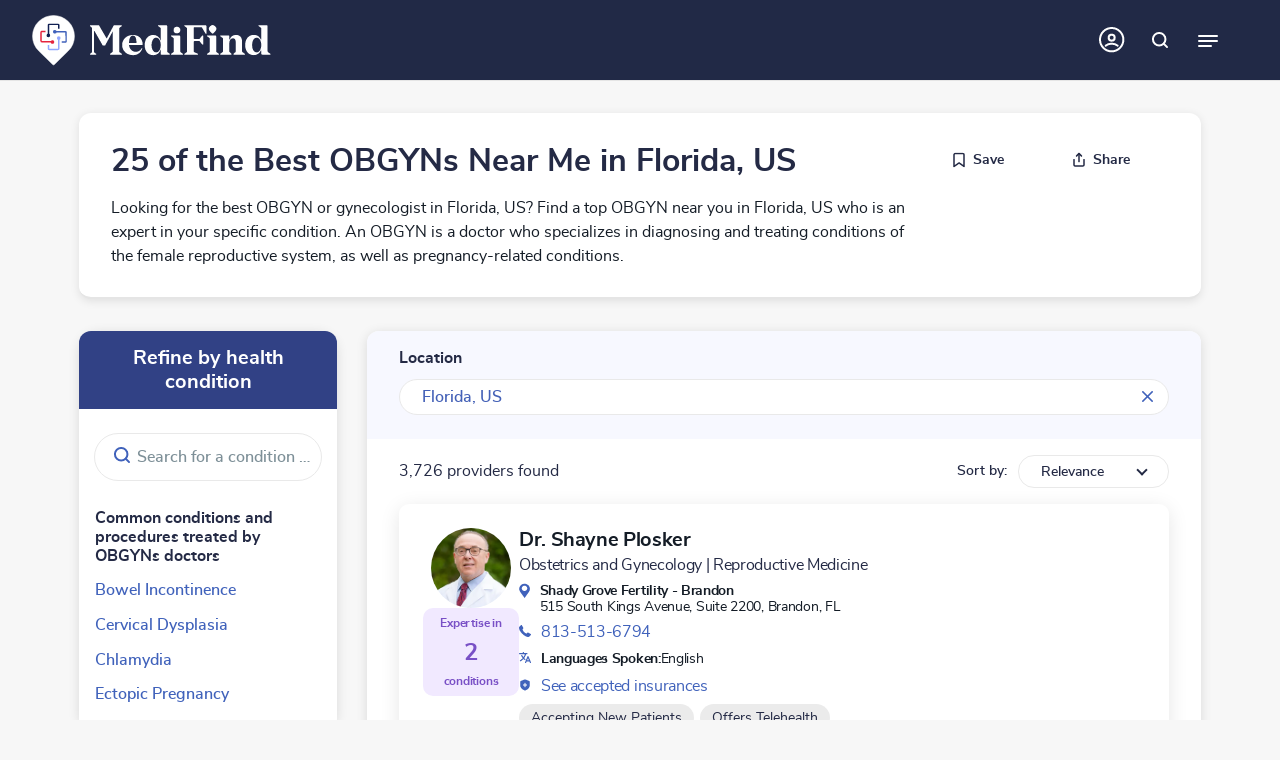

--- FILE ---
content_type: text/html; charset=utf-8
request_url: https://www.medifind.com/specialty/obstetrics-and-gynecology/US/FL
body_size: 87826
content:
<!DOCTYPE html><html lang="en" style="--scroll-bar-width: 0px; --real-vh: 7.2px; --real-vt: 0px;"><head><meta charset="utf-8"><meta http-equiv="x-ua-compatible" content="ie=edge"><meta name="viewport" content="width=device-width,initial-scale=1"><meta name="theme-color" content="#ffffff"><meta name="version" content="2025-10-30T13:07:27Z"><title>25 of the Best OBGYNs Near Me in Florida, US | MediFind</title><link rel="preconnect" href="https://cdn.medifind.com"><link rel="dns-prefetch" href="https://cdn.medifind.com"><link rel="preconnect" href="https://cdn.medifind.com"><link rel="dns-prefetch" href="https://cdn.medifind.com"><link rel="icon" type="image/png" sizes="16x16" href="/static/favicons/favicon-16x16.png"><link rel="icon" type="image/png" sizes="32x32" href="/static/favicons/favicon-32x32.png"><link rel="icon" type="image/png" sizes="96x96" href="/static/favicons/favicon-96x96.png"><link rel="icon" type="image/png" sizes="192x192" href="/static/favicons/android-icon-192x192.png"><link rel="apple-touch-icon" sizes="57x57" href="/static/favicons/apple-icon-57x57.png"><link rel="apple-touch-icon" sizes="60x60" href="/static/favicons/apple-icon-60x60.png"><link rel="apple-touch-icon" sizes="72x72" href="/static/favicons/apple-icon-72x72.png"><link rel="apple-touch-icon" sizes="76x76" href="/static/favicons/apple-icon-76x76.png"><link rel="apple-touch-icon" sizes="114x114" href="/static/favicons/apple-icon-114x114.png"><link rel="apple-touch-icon" sizes="120x120" href="/static/favicons/apple-icon-120x120.png"><link rel="apple-touch-icon" sizes="144x144" href="/static/favicons/apple-icon-144x144.png"><link rel="apple-touch-icon" sizes="152x152" href="/static/favicons/apple-icon-152x152.png"><link rel="apple-touch-icon" sizes="180x180" href="/static/favicons/apple-icon-180x180.png"><link rel="manifest" href="/static/favicons/manifest.json" crossorigin="use-credentials"><meta name="msapplication-TileColor" content="#ffffff"><meta name="msapplication-TileImage" content="/static/favicons/ms-icon-144x144.png"><meta http-equiv="Content-Security-Policy" content=" default-src 'self' *.medifind.com *.phreesia.com *.google.com google.com *.doubleclick.net *.doubleverify.com *.google-analytics.com *.adtrafficquality.google *.googlesyndication.com *.googletagservices.com *.googleapis.com *.gstatic.com *.googleadservices.com *.googletagmanager.com googletagmanager.com *.doubleclick.net; frame-src 'self' *.medifind.com *.youtube.com *.google.com google.com *.phreesia.com *.googleadservices.com *.adtrafficquality.google *.googletagservices.com *.googletagmanager.com googletagmanager.com *.doubleclick.net *.googlesyndication.com ; style-src 'self' *.medifind.com 'unsafe-inline' 'unsafe-eval' *.googleapis.com *.gstatic.com *.phreesia.com *.googletagservices.com accounts.google.com; script-src 'self' *.medifind.com 'unsafe-inline' 'unsafe-eval' *.doubleclick.net *.doubleverify.com adtrafficquality.google *.accounts.google.com *.adtrafficquality.google *.googleadservices.com *.dv.tech *.googletagservices.com *.googlesyndication.com *.doubleclick.net *.googletagmanager.com googletagmanager.com *.google.com *.youtube.com *.googleapis.com *.gstatic.com *.phreesia.com; img-src 'self' *.medifind.com data: blob: *.adam.com *.ytimg.com *.doubleclick.net *.doubleverify.com *.googletagmanager.com googletagmanager.com *.googlesyndication.com *.googletagservices.com *.googleapis.com *.gstatic.com *.phreesia.com *.bluecava.com *.alcmpn.com *.googleusercontent.com *.adtrafficquality.google *.ggpht.com dailymed.nlm.nih.gov/dailymed/image.cfm; media-src 'self' *.medifind.com data: blob: *.adam.com; worker-src 'self' *.medifind.com;"><style>html{box-sizing:border-box;-ms-overflow-style:scrollbar}:not(#\9):not(#\9) *,:not(#\9):not(#\9) *::before,:not(#\9):not(#\9) *::after{box-sizing:inherit}:not(#\9):not(#\9) .container,:not(#\9):not(#\9) .container-fluid,:not(#\9):not(#\9) .container-xxl,:not(#\9):not(#\9) .container-xl,:not(#\9):not(#\9) .container-lg,:not(#\9):not(#\9) .container-md,:not(#\9):not(#\9) .container-sm{width:100%;padding-right:15px;padding-left:15px;margin-right:auto;margin-left:auto}@media(min-width: 576px){:not(#\9):not(#\9) .container-sm,:not(#\9):not(#\9) .container{max-width:100%}}@media(min-width: 768px){:not(#\9):not(#\9) .container-md,:not(#\9):not(#\9) .container-sm,:not(#\9):not(#\9) .container{max-width:100%}}@media(min-width: 992px){:not(#\9):not(#\9) .container-lg,:not(#\9):not(#\9) .container-md,:not(#\9):not(#\9) .container-sm,:not(#\9):not(#\9) .container{max-width:95%}}@media(min-width: 1200px){:not(#\9):not(#\9) .container-xl,:not(#\9):not(#\9) .container-lg,:not(#\9):not(#\9) .container-md,:not(#\9):not(#\9) .container-sm,:not(#\9):not(#\9) .container{max-width:90%}}@media(min-width: 1400px){:not(#\9):not(#\9) .container-xxl,:not(#\9):not(#\9) .container-xl,:not(#\9):not(#\9) .container-lg,:not(#\9):not(#\9) .container-md,:not(#\9):not(#\9) .container-sm,:not(#\9):not(#\9) .container{max-width:90%}}:not(#\9):not(#\9) .row{display:flex;flex-wrap:wrap;margin-right:-15px;margin-left:-15px}:not(#\9):not(#\9) .no-gutters{margin-right:0;margin-left:0}:not(#\9):not(#\9) .no-gutters>.col,:not(#\9):not(#\9) .no-gutters>[class*=col-]{padding-right:0;padding-left:0}:not(#\9):not(#\9) .col-xxl,:not(#\9):not(#\9) .col-xxl-auto,:not(#\9):not(#\9) .col-xxl-12,:not(#\9):not(#\9) .col-xxl-11,:not(#\9):not(#\9) .col-xxl-10,:not(#\9):not(#\9) .col-xxl-9,:not(#\9):not(#\9) .col-xxl-8,:not(#\9):not(#\9) .col-xxl-7,:not(#\9):not(#\9) .col-xxl-6,:not(#\9):not(#\9) .col-xxl-5,:not(#\9):not(#\9) .col-xxl-4,:not(#\9):not(#\9) .col-xxl-3,:not(#\9):not(#\9) .col-xxl-2,:not(#\9):not(#\9) .col-xxl-1,:not(#\9):not(#\9) .col-xl,:not(#\9):not(#\9) .col-xl-auto,:not(#\9):not(#\9) .col-xl-12,:not(#\9):not(#\9) .col-xl-11,:not(#\9):not(#\9) .col-xl-10,:not(#\9):not(#\9) .col-xl-9,:not(#\9):not(#\9) .col-xl-8,:not(#\9):not(#\9) .col-xl-7,:not(#\9):not(#\9) .col-xl-6,:not(#\9):not(#\9) .col-xl-5,:not(#\9):not(#\9) .col-xl-4,:not(#\9):not(#\9) .col-xl-3,:not(#\9):not(#\9) .col-xl-2,:not(#\9):not(#\9) .col-xl-1,:not(#\9):not(#\9) .col-lg,:not(#\9):not(#\9) .col-lg-auto,:not(#\9):not(#\9) .col-lg-12,:not(#\9):not(#\9) .col-lg-11,:not(#\9):not(#\9) .col-lg-10,:not(#\9):not(#\9) .col-lg-9,:not(#\9):not(#\9) .col-lg-8,:not(#\9):not(#\9) .col-lg-7,:not(#\9):not(#\9) .col-lg-6,:not(#\9):not(#\9) .col-lg-5,:not(#\9):not(#\9) .col-lg-4,:not(#\9):not(#\9) .col-lg-3,:not(#\9):not(#\9) .col-lg-2,:not(#\9):not(#\9) .col-lg-1,:not(#\9):not(#\9) .col-md,:not(#\9):not(#\9) .col-md-auto,:not(#\9):not(#\9) .col-md-12,:not(#\9):not(#\9) .col-md-11,:not(#\9):not(#\9) .col-md-10,:not(#\9):not(#\9) .col-md-9,:not(#\9):not(#\9) .col-md-8,:not(#\9):not(#\9) .col-md-7,:not(#\9):not(#\9) .col-md-6,:not(#\9):not(#\9) .col-md-5,:not(#\9):not(#\9) .col-md-4,:not(#\9):not(#\9) .col-md-3,:not(#\9):not(#\9) .col-md-2,:not(#\9):not(#\9) .col-md-1,:not(#\9):not(#\9) .col-sm,:not(#\9):not(#\9) .col-sm-auto,:not(#\9):not(#\9) .col-sm-12,:not(#\9):not(#\9) .col-sm-11,:not(#\9):not(#\9) .col-sm-10,:not(#\9):not(#\9) .col-sm-9,:not(#\9):not(#\9) .col-sm-8,:not(#\9):not(#\9) .col-sm-7,:not(#\9):not(#\9) .col-sm-6,:not(#\9):not(#\9) .col-sm-5,:not(#\9):not(#\9) .col-sm-4,:not(#\9):not(#\9) .col-sm-3,:not(#\9):not(#\9) .col-sm-2,:not(#\9):not(#\9) .col-sm-1,:not(#\9):not(#\9) .col,:not(#\9):not(#\9) .col-auto,:not(#\9):not(#\9) .col-12,:not(#\9):not(#\9) .col-11,:not(#\9):not(#\9) .col-10,:not(#\9):not(#\9) .col-9,:not(#\9):not(#\9) .col-8,:not(#\9):not(#\9) .col-7,:not(#\9):not(#\9) .col-6,:not(#\9):not(#\9) .col-5,:not(#\9):not(#\9) .col-4,:not(#\9):not(#\9) .col-3,:not(#\9):not(#\9) .col-2,:not(#\9):not(#\9) .col-1{position:relative;width:100%;padding-right:15px;padding-left:15px}:not(#\9):not(#\9) .col{flex-basis:0;flex-grow:1;max-width:100%}:not(#\9):not(#\9) .row-cols-1>*{flex:0 0 100%;max-width:100%}:not(#\9):not(#\9) .row-cols-2>*{flex:0 0 50%;max-width:50%}:not(#\9):not(#\9) .row-cols-3>*{flex:0 0 33.3333333333%;max-width:33.3333333333%}:not(#\9):not(#\9) .row-cols-4>*{flex:0 0 25%;max-width:25%}:not(#\9):not(#\9) .row-cols-5>*{flex:0 0 20%;max-width:20%}:not(#\9):not(#\9) .row-cols-6>*{flex:0 0 16.6666666667%;max-width:16.6666666667%}:not(#\9):not(#\9) .col-auto{flex:0 0 auto;width:auto;max-width:100%}:not(#\9):not(#\9) .col-1{flex:0 0 8.33333333%;max-width:8.33333333%}:not(#\9):not(#\9) .col-2{flex:0 0 16.66666667%;max-width:16.66666667%}:not(#\9):not(#\9) .col-3{flex:0 0 25%;max-width:25%}:not(#\9):not(#\9) .col-4{flex:0 0 33.33333333%;max-width:33.33333333%}:not(#\9):not(#\9) .col-5{flex:0 0 41.66666667%;max-width:41.66666667%}:not(#\9):not(#\9) .col-6{flex:0 0 50%;max-width:50%}:not(#\9):not(#\9) .col-7{flex:0 0 58.33333333%;max-width:58.33333333%}:not(#\9):not(#\9) .col-8{flex:0 0 66.66666667%;max-width:66.66666667%}:not(#\9):not(#\9) .col-9{flex:0 0 75%;max-width:75%}:not(#\9):not(#\9) .col-10{flex:0 0 83.33333333%;max-width:83.33333333%}:not(#\9):not(#\9) .col-11{flex:0 0 91.66666667%;max-width:91.66666667%}:not(#\9):not(#\9) .col-12{flex:0 0 100%;max-width:100%}:not(#\9):not(#\9) .order-first{order:-1}:not(#\9):not(#\9) .order-last{order:13}:not(#\9):not(#\9) .order-0{order:0}:not(#\9):not(#\9) .order-1{order:1}:not(#\9):not(#\9) .order-2{order:2}:not(#\9):not(#\9) .order-3{order:3}:not(#\9):not(#\9) .order-4{order:4}:not(#\9):not(#\9) .order-5{order:5}:not(#\9):not(#\9) .order-6{order:6}:not(#\9):not(#\9) .order-7{order:7}:not(#\9):not(#\9) .order-8{order:8}:not(#\9):not(#\9) .order-9{order:9}:not(#\9):not(#\9) .order-10{order:10}:not(#\9):not(#\9) .order-11{order:11}:not(#\9):not(#\9) .order-12{order:12}:not(#\9):not(#\9) .offset-1{margin-left:8.33333333%}:not(#\9):not(#\9) .offset-2{margin-left:16.66666667%}:not(#\9):not(#\9) .offset-3{margin-left:25%}:not(#\9):not(#\9) .offset-4{margin-left:33.33333333%}:not(#\9):not(#\9) .offset-5{margin-left:41.66666667%}:not(#\9):not(#\9) .offset-6{margin-left:50%}:not(#\9):not(#\9) .offset-7{margin-left:58.33333333%}:not(#\9):not(#\9) .offset-8{margin-left:66.66666667%}:not(#\9):not(#\9) .offset-9{margin-left:75%}:not(#\9):not(#\9) .offset-10{margin-left:83.33333333%}:not(#\9):not(#\9) .offset-11{margin-left:91.66666667%}@media(min-width: 576px){:not(#\9):not(#\9) .col-sm{flex-basis:0;flex-grow:1;max-width:100%}:not(#\9):not(#\9) .row-cols-sm-1>*{flex:0 0 100%;max-width:100%}:not(#\9):not(#\9) .row-cols-sm-2>*{flex:0 0 50%;max-width:50%}:not(#\9):not(#\9) .row-cols-sm-3>*{flex:0 0 33.3333333333%;max-width:33.3333333333%}:not(#\9):not(#\9) .row-cols-sm-4>*{flex:0 0 25%;max-width:25%}:not(#\9):not(#\9) .row-cols-sm-5>*{flex:0 0 20%;max-width:20%}:not(#\9):not(#\9) .row-cols-sm-6>*{flex:0 0 16.6666666667%;max-width:16.6666666667%}:not(#\9):not(#\9) .col-sm-auto{flex:0 0 auto;width:auto;max-width:100%}:not(#\9):not(#\9) .col-sm-1{flex:0 0 8.33333333%;max-width:8.33333333%}:not(#\9):not(#\9) .col-sm-2{flex:0 0 16.66666667%;max-width:16.66666667%}:not(#\9):not(#\9) .col-sm-3{flex:0 0 25%;max-width:25%}:not(#\9):not(#\9) .col-sm-4{flex:0 0 33.33333333%;max-width:33.33333333%}:not(#\9):not(#\9) .col-sm-5{flex:0 0 41.66666667%;max-width:41.66666667%}:not(#\9):not(#\9) .col-sm-6{flex:0 0 50%;max-width:50%}:not(#\9):not(#\9) .col-sm-7{flex:0 0 58.33333333%;max-width:58.33333333%}:not(#\9):not(#\9) .col-sm-8{flex:0 0 66.66666667%;max-width:66.66666667%}:not(#\9):not(#\9) .col-sm-9{flex:0 0 75%;max-width:75%}:not(#\9):not(#\9) .col-sm-10{flex:0 0 83.33333333%;max-width:83.33333333%}:not(#\9):not(#\9) .col-sm-11{flex:0 0 91.66666667%;max-width:91.66666667%}:not(#\9):not(#\9) .col-sm-12{flex:0 0 100%;max-width:100%}:not(#\9):not(#\9) .order-sm-first{order:-1}:not(#\9):not(#\9) .order-sm-last{order:13}:not(#\9):not(#\9) .order-sm-0{order:0}:not(#\9):not(#\9) .order-sm-1{order:1}:not(#\9):not(#\9) .order-sm-2{order:2}:not(#\9):not(#\9) .order-sm-3{order:3}:not(#\9):not(#\9) .order-sm-4{order:4}:not(#\9):not(#\9) .order-sm-5{order:5}:not(#\9):not(#\9) .order-sm-6{order:6}:not(#\9):not(#\9) .order-sm-7{order:7}:not(#\9):not(#\9) .order-sm-8{order:8}:not(#\9):not(#\9) .order-sm-9{order:9}:not(#\9):not(#\9) .order-sm-10{order:10}:not(#\9):not(#\9) .order-sm-11{order:11}:not(#\9):not(#\9) .order-sm-12{order:12}:not(#\9):not(#\9) .offset-sm-0{margin-left:0}:not(#\9):not(#\9) .offset-sm-1{margin-left:8.33333333%}:not(#\9):not(#\9) .offset-sm-2{margin-left:16.66666667%}:not(#\9):not(#\9) .offset-sm-3{margin-left:25%}:not(#\9):not(#\9) .offset-sm-4{margin-left:33.33333333%}:not(#\9):not(#\9) .offset-sm-5{margin-left:41.66666667%}:not(#\9):not(#\9) .offset-sm-6{margin-left:50%}:not(#\9):not(#\9) .offset-sm-7{margin-left:58.33333333%}:not(#\9):not(#\9) .offset-sm-8{margin-left:66.66666667%}:not(#\9):not(#\9) .offset-sm-9{margin-left:75%}:not(#\9):not(#\9) .offset-sm-10{margin-left:83.33333333%}:not(#\9):not(#\9) .offset-sm-11{margin-left:91.66666667%}}@media(min-width: 768px){:not(#\9):not(#\9) .col-md{flex-basis:0;flex-grow:1;max-width:100%}:not(#\9):not(#\9) .row-cols-md-1>*{flex:0 0 100%;max-width:100%}:not(#\9):not(#\9) .row-cols-md-2>*{flex:0 0 50%;max-width:50%}:not(#\9):not(#\9) .row-cols-md-3>*{flex:0 0 33.3333333333%;max-width:33.3333333333%}:not(#\9):not(#\9) .row-cols-md-4>*{flex:0 0 25%;max-width:25%}:not(#\9):not(#\9) .row-cols-md-5>*{flex:0 0 20%;max-width:20%}:not(#\9):not(#\9) .row-cols-md-6>*{flex:0 0 16.6666666667%;max-width:16.6666666667%}:not(#\9):not(#\9) .col-md-auto{flex:0 0 auto;width:auto;max-width:100%}:not(#\9):not(#\9) .col-md-1{flex:0 0 8.33333333%;max-width:8.33333333%}:not(#\9):not(#\9) .col-md-2{flex:0 0 16.66666667%;max-width:16.66666667%}:not(#\9):not(#\9) .col-md-3{flex:0 0 25%;max-width:25%}:not(#\9):not(#\9) .col-md-4{flex:0 0 33.33333333%;max-width:33.33333333%}:not(#\9):not(#\9) .col-md-5{flex:0 0 41.66666667%;max-width:41.66666667%}:not(#\9):not(#\9) .col-md-6{flex:0 0 50%;max-width:50%}:not(#\9):not(#\9) .col-md-7{flex:0 0 58.33333333%;max-width:58.33333333%}:not(#\9):not(#\9) .col-md-8{flex:0 0 66.66666667%;max-width:66.66666667%}:not(#\9):not(#\9) .col-md-9{flex:0 0 75%;max-width:75%}:not(#\9):not(#\9) .col-md-10{flex:0 0 83.33333333%;max-width:83.33333333%}:not(#\9):not(#\9) .col-md-11{flex:0 0 91.66666667%;max-width:91.66666667%}:not(#\9):not(#\9) .col-md-12{flex:0 0 100%;max-width:100%}:not(#\9):not(#\9) .order-md-first{order:-1}:not(#\9):not(#\9) .order-md-last{order:13}:not(#\9):not(#\9) .order-md-0{order:0}:not(#\9):not(#\9) .order-md-1{order:1}:not(#\9):not(#\9) .order-md-2{order:2}:not(#\9):not(#\9) .order-md-3{order:3}:not(#\9):not(#\9) .order-md-4{order:4}:not(#\9):not(#\9) .order-md-5{order:5}:not(#\9):not(#\9) .order-md-6{order:6}:not(#\9):not(#\9) .order-md-7{order:7}:not(#\9):not(#\9) .order-md-8{order:8}:not(#\9):not(#\9) .order-md-9{order:9}:not(#\9):not(#\9) .order-md-10{order:10}:not(#\9):not(#\9) .order-md-11{order:11}:not(#\9):not(#\9) .order-md-12{order:12}:not(#\9):not(#\9) .offset-md-0{margin-left:0}:not(#\9):not(#\9) .offset-md-1{margin-left:8.33333333%}:not(#\9):not(#\9) .offset-md-2{margin-left:16.66666667%}:not(#\9):not(#\9) .offset-md-3{margin-left:25%}:not(#\9):not(#\9) .offset-md-4{margin-left:33.33333333%}:not(#\9):not(#\9) .offset-md-5{margin-left:41.66666667%}:not(#\9):not(#\9) .offset-md-6{margin-left:50%}:not(#\9):not(#\9) .offset-md-7{margin-left:58.33333333%}:not(#\9):not(#\9) .offset-md-8{margin-left:66.66666667%}:not(#\9):not(#\9) .offset-md-9{margin-left:75%}:not(#\9):not(#\9) .offset-md-10{margin-left:83.33333333%}:not(#\9):not(#\9) .offset-md-11{margin-left:91.66666667%}}@media(min-width: 992px){:not(#\9):not(#\9) .col-lg{flex-basis:0;flex-grow:1;max-width:100%}:not(#\9):not(#\9) .row-cols-lg-1>*{flex:0 0 100%;max-width:100%}:not(#\9):not(#\9) .row-cols-lg-2>*{flex:0 0 50%;max-width:50%}:not(#\9):not(#\9) .row-cols-lg-3>*{flex:0 0 33.3333333333%;max-width:33.3333333333%}:not(#\9):not(#\9) .row-cols-lg-4>*{flex:0 0 25%;max-width:25%}:not(#\9):not(#\9) .row-cols-lg-5>*{flex:0 0 20%;max-width:20%}:not(#\9):not(#\9) .row-cols-lg-6>*{flex:0 0 16.6666666667%;max-width:16.6666666667%}:not(#\9):not(#\9) .col-lg-auto{flex:0 0 auto;width:auto;max-width:100%}:not(#\9):not(#\9) .col-lg-1{flex:0 0 8.33333333%;max-width:8.33333333%}:not(#\9):not(#\9) .col-lg-2{flex:0 0 16.66666667%;max-width:16.66666667%}:not(#\9):not(#\9) .col-lg-3{flex:0 0 25%;max-width:25%}:not(#\9):not(#\9) .col-lg-4{flex:0 0 33.33333333%;max-width:33.33333333%}:not(#\9):not(#\9) .col-lg-5{flex:0 0 41.66666667%;max-width:41.66666667%}:not(#\9):not(#\9) .col-lg-6{flex:0 0 50%;max-width:50%}:not(#\9):not(#\9) .col-lg-7{flex:0 0 58.33333333%;max-width:58.33333333%}:not(#\9):not(#\9) .col-lg-8{flex:0 0 66.66666667%;max-width:66.66666667%}:not(#\9):not(#\9) .col-lg-9{flex:0 0 75%;max-width:75%}:not(#\9):not(#\9) .col-lg-10{flex:0 0 83.33333333%;max-width:83.33333333%}:not(#\9):not(#\9) .col-lg-11{flex:0 0 91.66666667%;max-width:91.66666667%}:not(#\9):not(#\9) .col-lg-12{flex:0 0 100%;max-width:100%}:not(#\9):not(#\9) .order-lg-first{order:-1}:not(#\9):not(#\9) .order-lg-last{order:13}:not(#\9):not(#\9) .order-lg-0{order:0}:not(#\9):not(#\9) .order-lg-1{order:1}:not(#\9):not(#\9) .order-lg-2{order:2}:not(#\9):not(#\9) .order-lg-3{order:3}:not(#\9):not(#\9) .order-lg-4{order:4}:not(#\9):not(#\9) .order-lg-5{order:5}:not(#\9):not(#\9) .order-lg-6{order:6}:not(#\9):not(#\9) .order-lg-7{order:7}:not(#\9):not(#\9) .order-lg-8{order:8}:not(#\9):not(#\9) .order-lg-9{order:9}:not(#\9):not(#\9) .order-lg-10{order:10}:not(#\9):not(#\9) .order-lg-11{order:11}:not(#\9):not(#\9) .order-lg-12{order:12}:not(#\9):not(#\9) .offset-lg-0{margin-left:0}:not(#\9):not(#\9) .offset-lg-1{margin-left:8.33333333%}:not(#\9):not(#\9) .offset-lg-2{margin-left:16.66666667%}:not(#\9):not(#\9) .offset-lg-3{margin-left:25%}:not(#\9):not(#\9) .offset-lg-4{margin-left:33.33333333%}:not(#\9):not(#\9) .offset-lg-5{margin-left:41.66666667%}:not(#\9):not(#\9) .offset-lg-6{margin-left:50%}:not(#\9):not(#\9) .offset-lg-7{margin-left:58.33333333%}:not(#\9):not(#\9) .offset-lg-8{margin-left:66.66666667%}:not(#\9):not(#\9) .offset-lg-9{margin-left:75%}:not(#\9):not(#\9) .offset-lg-10{margin-left:83.33333333%}:not(#\9):not(#\9) .offset-lg-11{margin-left:91.66666667%}}@media(min-width: 1200px){:not(#\9):not(#\9) .col-xl{flex-basis:0;flex-grow:1;max-width:100%}:not(#\9):not(#\9) .row-cols-xl-1>*{flex:0 0 100%;max-width:100%}:not(#\9):not(#\9) .row-cols-xl-2>*{flex:0 0 50%;max-width:50%}:not(#\9):not(#\9) .row-cols-xl-3>*{flex:0 0 33.3333333333%;max-width:33.3333333333%}:not(#\9):not(#\9) .row-cols-xl-4>*{flex:0 0 25%;max-width:25%}:not(#\9):not(#\9) .row-cols-xl-5>*{flex:0 0 20%;max-width:20%}:not(#\9):not(#\9) .row-cols-xl-6>*{flex:0 0 16.6666666667%;max-width:16.6666666667%}:not(#\9):not(#\9) .col-xl-auto{flex:0 0 auto;width:auto;max-width:100%}:not(#\9):not(#\9) .col-xl-1{flex:0 0 8.33333333%;max-width:8.33333333%}:not(#\9):not(#\9) .col-xl-2{flex:0 0 16.66666667%;max-width:16.66666667%}:not(#\9):not(#\9) .col-xl-3{flex:0 0 25%;max-width:25%}:not(#\9):not(#\9) .col-xl-4{flex:0 0 33.33333333%;max-width:33.33333333%}:not(#\9):not(#\9) .col-xl-5{flex:0 0 41.66666667%;max-width:41.66666667%}:not(#\9):not(#\9) .col-xl-6{flex:0 0 50%;max-width:50%}:not(#\9):not(#\9) .col-xl-7{flex:0 0 58.33333333%;max-width:58.33333333%}:not(#\9):not(#\9) .col-xl-8{flex:0 0 66.66666667%;max-width:66.66666667%}:not(#\9):not(#\9) .col-xl-9{flex:0 0 75%;max-width:75%}:not(#\9):not(#\9) .col-xl-10{flex:0 0 83.33333333%;max-width:83.33333333%}:not(#\9):not(#\9) .col-xl-11{flex:0 0 91.66666667%;max-width:91.66666667%}:not(#\9):not(#\9) .col-xl-12{flex:0 0 100%;max-width:100%}:not(#\9):not(#\9) .order-xl-first{order:-1}:not(#\9):not(#\9) .order-xl-last{order:13}:not(#\9):not(#\9) .order-xl-0{order:0}:not(#\9):not(#\9) .order-xl-1{order:1}:not(#\9):not(#\9) .order-xl-2{order:2}:not(#\9):not(#\9) .order-xl-3{order:3}:not(#\9):not(#\9) .order-xl-4{order:4}:not(#\9):not(#\9) .order-xl-5{order:5}:not(#\9):not(#\9) .order-xl-6{order:6}:not(#\9):not(#\9) .order-xl-7{order:7}:not(#\9):not(#\9) .order-xl-8{order:8}:not(#\9):not(#\9) .order-xl-9{order:9}:not(#\9):not(#\9) .order-xl-10{order:10}:not(#\9):not(#\9) .order-xl-11{order:11}:not(#\9):not(#\9) .order-xl-12{order:12}:not(#\9):not(#\9) .offset-xl-0{margin-left:0}:not(#\9):not(#\9) .offset-xl-1{margin-left:8.33333333%}:not(#\9):not(#\9) .offset-xl-2{margin-left:16.66666667%}:not(#\9):not(#\9) .offset-xl-3{margin-left:25%}:not(#\9):not(#\9) .offset-xl-4{margin-left:33.33333333%}:not(#\9):not(#\9) .offset-xl-5{margin-left:41.66666667%}:not(#\9):not(#\9) .offset-xl-6{margin-left:50%}:not(#\9):not(#\9) .offset-xl-7{margin-left:58.33333333%}:not(#\9):not(#\9) .offset-xl-8{margin-left:66.66666667%}:not(#\9):not(#\9) .offset-xl-9{margin-left:75%}:not(#\9):not(#\9) .offset-xl-10{margin-left:83.33333333%}:not(#\9):not(#\9) .offset-xl-11{margin-left:91.66666667%}}@media(min-width: 1400px){:not(#\9):not(#\9) .col-xxl{flex-basis:0;flex-grow:1;max-width:100%}:not(#\9):not(#\9) .row-cols-xxl-1>*{flex:0 0 100%;max-width:100%}:not(#\9):not(#\9) .row-cols-xxl-2>*{flex:0 0 50%;max-width:50%}:not(#\9):not(#\9) .row-cols-xxl-3>*{flex:0 0 33.3333333333%;max-width:33.3333333333%}:not(#\9):not(#\9) .row-cols-xxl-4>*{flex:0 0 25%;max-width:25%}:not(#\9):not(#\9) .row-cols-xxl-5>*{flex:0 0 20%;max-width:20%}:not(#\9):not(#\9) .row-cols-xxl-6>*{flex:0 0 16.6666666667%;max-width:16.6666666667%}:not(#\9):not(#\9) .col-xxl-auto{flex:0 0 auto;width:auto;max-width:100%}:not(#\9):not(#\9) .col-xxl-1{flex:0 0 8.33333333%;max-width:8.33333333%}:not(#\9):not(#\9) .col-xxl-2{flex:0 0 16.66666667%;max-width:16.66666667%}:not(#\9):not(#\9) .col-xxl-3{flex:0 0 25%;max-width:25%}:not(#\9):not(#\9) .col-xxl-4{flex:0 0 33.33333333%;max-width:33.33333333%}:not(#\9):not(#\9) .col-xxl-5{flex:0 0 41.66666667%;max-width:41.66666667%}:not(#\9):not(#\9) .col-xxl-6{flex:0 0 50%;max-width:50%}:not(#\9):not(#\9) .col-xxl-7{flex:0 0 58.33333333%;max-width:58.33333333%}:not(#\9):not(#\9) .col-xxl-8{flex:0 0 66.66666667%;max-width:66.66666667%}:not(#\9):not(#\9) .col-xxl-9{flex:0 0 75%;max-width:75%}:not(#\9):not(#\9) .col-xxl-10{flex:0 0 83.33333333%;max-width:83.33333333%}:not(#\9):not(#\9) .col-xxl-11{flex:0 0 91.66666667%;max-width:91.66666667%}:not(#\9):not(#\9) .col-xxl-12{flex:0 0 100%;max-width:100%}:not(#\9):not(#\9) .order-xxl-first{order:-1}:not(#\9):not(#\9) .order-xxl-last{order:13}:not(#\9):not(#\9) .order-xxl-0{order:0}:not(#\9):not(#\9) .order-xxl-1{order:1}:not(#\9):not(#\9) .order-xxl-2{order:2}:not(#\9):not(#\9) .order-xxl-3{order:3}:not(#\9):not(#\9) .order-xxl-4{order:4}:not(#\9):not(#\9) .order-xxl-5{order:5}:not(#\9):not(#\9) .order-xxl-6{order:6}:not(#\9):not(#\9) .order-xxl-7{order:7}:not(#\9):not(#\9) .order-xxl-8{order:8}:not(#\9):not(#\9) .order-xxl-9{order:9}:not(#\9):not(#\9) .order-xxl-10{order:10}:not(#\9):not(#\9) .order-xxl-11{order:11}:not(#\9):not(#\9) .order-xxl-12{order:12}:not(#\9):not(#\9) .offset-xxl-0{margin-left:0}:not(#\9):not(#\9) .offset-xxl-1{margin-left:8.33333333%}:not(#\9):not(#\9) .offset-xxl-2{margin-left:16.66666667%}:not(#\9):not(#\9) .offset-xxl-3{margin-left:25%}:not(#\9):not(#\9) .offset-xxl-4{margin-left:33.33333333%}:not(#\9):not(#\9) .offset-xxl-5{margin-left:41.66666667%}:not(#\9):not(#\9) .offset-xxl-6{margin-left:50%}:not(#\9):not(#\9) .offset-xxl-7{margin-left:58.33333333%}:not(#\9):not(#\9) .offset-xxl-8{margin-left:66.66666667%}:not(#\9):not(#\9) .offset-xxl-9{margin-left:75%}:not(#\9):not(#\9) .offset-xxl-10{margin-left:83.33333333%}:not(#\9):not(#\9) .offset-xxl-11{margin-left:91.66666667%}}:not(#\9):not(#\9) .sr-only{position:absolute;width:1px;height:1px;padding:0;margin:-1px;overflow:hidden;clip:rect(0, 0, 0, 0);white-space:nowrap;border:0}:not(#\9):not(#\9) .sr-only-focusable:active,:not(#\9):not(#\9) .sr-only-focusable:focus{position:static;width:auto;height:auto;overflow:visible;clip:auto;white-space:normal}:not(#\9):not(#\9) .alert{position:relative;padding:.75rem 1.25rem;margin-bottom:1rem;border:1px solid rgba(0,0,0,0);border-radius:0}:not(#\9):not(#\9) .alert-heading{color:inherit}:not(#\9):not(#\9) .alert-link{font-weight:700}:not(#\9):not(#\9) .alert-dismissible{padding-right:4rem}:not(#\9):not(#\9) .alert-dismissible .close{position:absolute;top:0;right:0;z-index:2;padding:.75rem 1.25rem;color:inherit}:not(#\9):not(#\9) .alert-primary{color:#213361;background-color:#d9e0f1;border-color:#cad3ec}:not(#\9):not(#\9) .alert-primary hr{border-top-color:#b7c3e5}:not(#\9):not(#\9) .alert-primary .alert-link{color:#141f3b}:not(#\9):not(#\9) .alert-secondary{color:#383d41;background-color:#e2e3e5;border-color:#d6d8db}:not(#\9):not(#\9) .alert-secondary hr{border-top-color:#c8cbcf}:not(#\9):not(#\9) .alert-secondary .alert-link{color:#202326}:not(#\9):not(#\9) .alert-success{color:#155724;background-color:#d4edda;border-color:#c3e6cb}:not(#\9):not(#\9) .alert-success hr{border-top-color:#b1dfbb}:not(#\9):not(#\9) .alert-success .alert-link{color:#0b2e13}:not(#\9):not(#\9) .alert-info{color:#0c5460;background-color:#d1ecf1;border-color:#bee5eb}:not(#\9):not(#\9) .alert-info hr{border-top-color:#abdde5}:not(#\9):not(#\9) .alert-info .alert-link{color:#062c33}:not(#\9):not(#\9) .alert-warning{color:#856404;background-color:#fff3cd;border-color:#ffeeba}:not(#\9):not(#\9) .alert-warning hr{border-top-color:#ffe8a1}:not(#\9):not(#\9) .alert-warning .alert-link{color:#533f03}:not(#\9):not(#\9) .alert-danger{color:#77020b;background-color:#facdd0;border-color:#f8b8bd}:not(#\9):not(#\9) .alert-danger hr{border-top-color:#f6a1a7}:not(#\9):not(#\9) .alert-danger .alert-link{color:#450106}:not(#\9):not(#\9) .alert-light{color:#818182;background-color:#fefefe;border-color:#fdfdfe}:not(#\9):not(#\9) .alert-light hr{border-top-color:#ececf6}:not(#\9):not(#\9) .alert-light .alert-link{color:#686868}:not(#\9):not(#\9) .alert-dark{color:#1b1e21;background-color:#d6d8d9;border-color:#c6c8ca}:not(#\9):not(#\9) .alert-dark hr{border-top-color:#b9bbbe}:not(#\9):not(#\9) .alert-dark .alert-link{color:#040505}@keyframes progress-bar-stripes{from{background-position:1rem 0}to{background-position:0 0}}:not(#\9):not(#\9) .progress{display:flex;height:1rem;overflow:hidden;line-height:0;font-size:0.75rem;background-color:#e9ecef;border-radius:.25rem}:not(#\9):not(#\9) .progress-bar{display:flex;flex-direction:column;justify-content:center;overflow:hidden;color:#fff;text-align:center;white-space:nowrap;background-color:#4062bb;transition:width .6s ease}@media(prefers-reduced-motion: reduce){:not(#\9):not(#\9) .progress-bar{transition:none}}:not(#\9):not(#\9) .progress-bar-striped{background-image:linear-gradient(45deg, rgba(255, 255, 255, 0.15) 25%, transparent 25%, transparent 50%, rgba(255, 255, 255, 0.15) 50%, rgba(255, 255, 255, 0.15) 75%, transparent 75%, transparent);background-size:1rem 1rem}:not(#\9):not(#\9) .progress-bar-animated{animation:1s linear infinite progress-bar-stripes}@media(prefers-reduced-motion: reduce){:not(#\9):not(#\9) .progress-bar-animated{animation:none}}:not(#\9):not(#\9) body{--font-family-sans-serif: Nunito Sans, Segoe UI, Helvetica Neue, Verdana, -apple-system, blinkmacsystemfont, roboto, arial, Noto Sans, sans-serif, Apple Color Emoji, Segoe UI Emoji, Segoe UI Symbol, Noto Color Emoji;--font-family-serif: Mirador, book antiqua, palatino, palatino linotype, palatino lt std, georgia, serif;background:#f7f7f7;font-family:var(--font-family-sans-serif);font-size:1rem;font-weight:400;margin:0;line-height:1.2}:not(#\9):not(#\9) ol,:not(#\9):not(#\9) ul{line-height:1.6}:not(#\9):not(#\9) #mf-root{position:relative}:not(#\9):not(#\9) .hide-h-tag{text-indent:-99999px;max-height:0;margin:0;display:block}:not(#\9):not(#\9) a,:not(#\9):not(#\9) .mf-link{color:#4062bb;text-decoration:none;background-color:rgba(0,0,0,0)}:not(#\9):not(#\9) a:hover,:not(#\9):not(#\9) .mf-link:hover{color:#2c4482;text-decoration:underline}:not(#\9):not(#\9) img,:not(#\9):not(#\9) svg{vertical-align:middle}:not(#\9):not(#\9):not(#\9):not(#\9):not(#\9):not(#\9):not(#\9):not(#\9):not(#\9):not(#\9):not(#\9):not(#\9) div:not([role=button]){outline:none !important}:not(#\9):not(#\9) button{cursor:pointer;font-family:var(--font-family-sans-serif)}:not(#\9):not(#\9) h1,:not(#\9):not(#\9) h2,:not(#\9):not(#\9) h3,:not(#\9):not(#\9) h4,:not(#\9):not(#\9) h5,:not(#\9):not(#\9) h6{margin:0 0 .5rem;font-weight:700}:not(#\9):not(#\9) h1{font-size:2.5rem;color:#141c26}:not(#\9):not(#\9) h2{font-size:2rem}:not(#\9):not(#\9) h3{font-size:1.75rem}:not(#\9):not(#\9) h4{font-size:1.5rem}:not(#\9):not(#\9) h5{font-size:1.25rem}:not(#\9):not(#\9) h6{font-size:1rem}@media(max-width: 550px)and (min-width: 400px){:not(#\9):not(#\9) h1{font-size:1.75rem}:not(#\9):not(#\9) h2{font-size:1.5rem}:not(#\9):not(#\9) h3{font-size:1.25rem}:not(#\9):not(#\9) h4{font-size:1.15rem}:not(#\9):not(#\9) h5{font-size:1rem}:not(#\9):not(#\9) h6{font-size:.85rem}}@media(max-width: 400px){:not(#\9):not(#\9) h1{font-size:1.5rem}:not(#\9):not(#\9) h2{font-size:1.25rem}:not(#\9):not(#\9) h3{font-size:1.15rem}:not(#\9):not(#\9) h4{font-size:1rem}:not(#\9):not(#\9) h5{font-size:.85rem}:not(#\9):not(#\9) h6{font-size:.75rem}}:not(#\9):not(#\9):not(#\9):not(#\9):not(#\9):not(#\9):not(#\9):not(#\9):not(#\9):not(#\9) .MF_ReactModal__Body--open{overflow:hidden}:not(#\9):not(#\9):not(#\9):not(#\9):not(#\9):not(#\9):not(#\9):not(#\9):not(#\9):not(#\9) .MF_MobileDropdownSheet--active{overflow-y:hidden;touch-action:none}:not(#\9):not(#\9):not(#\9):not(#\9):not(#\9):not(#\9):not(#\9):not(#\9):not(#\9):not(#\9) .MF_Modal__Body--open{overflow:hidden}:not(#\9):not(#\9):not(#\9):not(#\9):not(#\9):not(#\9):not(#\9):not(#\9):not(#\9):not(#\9) .MF_Modal__Body--open--scrollable{overflow:hidden}:not(#\9):not(#\9):not(#\9):not(#\9):not(#\9):not(#\9):not(#\9):not(#\9):not(#\9):not(#\9) .MF_LockScroll{overflow:hidden}@media(min-width: 1400px){:not(#\9):not(#\9):not(#\9):not(#\9) .hide--up--xxl{display:none !important}}@media(min-width: 1200px){:not(#\9):not(#\9):not(#\9):not(#\9) .hide--up--xl{display:none !important}}@media(min-width: 992px){:not(#\9):not(#\9):not(#\9):not(#\9) .hide--up--lg{display:none !important}}@media(min-width: 768px){:not(#\9):not(#\9):not(#\9):not(#\9) .hide--up--md{display:none !important}}@media(min-width: 576px){:not(#\9):not(#\9):not(#\9):not(#\9) .hide--up--sm{display:none !important}}:not(#\9):not(#\9):not(#\9):not(#\9) .hide--xxl{display:none !important}@media(max-width: 1399.98px){:not(#\9):not(#\9):not(#\9):not(#\9) .hide--xl{display:none !important}}@media(max-width: 1199.98px){:not(#\9):not(#\9):not(#\9):not(#\9) .hide--lg{display:none !important}}@media(max-width: 991.98px){:not(#\9):not(#\9):not(#\9):not(#\9) .hide--md{display:none !important}}@media(max-width: 767.98px){:not(#\9):not(#\9):not(#\9):not(#\9) .hide--sm{display:none !important}}@media(max-width: 575.98px){:not(#\9):not(#\9):not(#\9):not(#\9) .hide--xs{display:none !important}}:not(#\9):not(#\9):not(#\9):not(#\9) .hide--always{display:none !important}
:not(#\9):not(#\9):not(#\9):not(#\9) .Skeleton_skeleton__e19CW{background-color:#eee;border-radius:4px;display:inline-block;line-height:1;margin-bottom:-1px;width:100%;position:relative;overflow:hidden;vertical-align:top}:not(#\9):not(#\9):not(#\9):not(#\9) .Skeleton_skeleton__e19CW.Skeleton_with-animation__5DCdC::after{content:"";background-image:linear-gradient(90deg, #eee, #f5f5f5, #eee);animation:Skeleton_animation-skeleton__EDhmJ 1.2s ease-in-out infinite;width:200px;height:100%;top:0;left:0;position:absolute}:not(#\9):not(#\9):not(#\9):not(#\9) .Skeleton_skeleton__e19CW .Skeleton_children__iPyiA{visibility:hidden}@keyframes Skeleton_animation-skeleton__EDhmJ{0%{transform:translateX(-200px)}100%{transform:translateX(calc(400px + 100%))}}
:not(#\9):not(#\9):not(#\9):not(#\9) .Button_focus-container__IZDE4{width:100%;height:100%;display:flex;justify-content:center;align-items:center;outline:none;text-decoration:none;position:relative}:not(#\9):not(#\9):not(#\9):not(#\9) .Button_focus-container__IZDE4.Button_padding__44w-w.Button_normal__4rQXo{padding:.75rem 1.375rem}:not(#\9):not(#\9):not(#\9):not(#\9) .Button_focus-container__IZDE4.Button_padding__44w-w.Button_normal__4rQXo.Button_small-x-padding__vcKcc{padding-left:1rem;padding-right:1rem}:not(#\9):not(#\9):not(#\9):not(#\9) .Button_focus-container__IZDE4.Button_padding__44w-w.Button_normal__4rQXo.Button_no-x-padding__vnHr5{padding-left:0;padding-right:0}@media(max-width: 575.98px){:not(#\9):not(#\9):not(#\9):not(#\9) .Button_focus-container__IZDE4.Button_padding__44w-w.Button_normal__4rQXo{padding:.6rem 1.25rem}:not(#\9):not(#\9):not(#\9):not(#\9) .Button_focus-container__IZDE4.Button_padding__44w-w.Button_normal__4rQXo.Button_no-x-padding__vnHr5{padding-left:0;padding-right:0}}:not(#\9):not(#\9):not(#\9):not(#\9) .Button_focus-container__IZDE4.Button_padding__44w-w.Button_none__NiPyR{padding:0}@media(max-width: 575.98px){:not(#\9):not(#\9):not(#\9):not(#\9) .Button_focus-container__IZDE4.Button_padding__44w-w.Button_none__NiPyR{padding:0}}:not(#\9):not(#\9):not(#\9):not(#\9) .Button_focus-container__IZDE4.Button_padding__44w-w.Button_juicy__Y3cRS{padding:.875rem 1.5rem}:not(#\9):not(#\9):not(#\9):not(#\9) .Button_focus-container__IZDE4.Button_padding__44w-w.Button_juicy__Y3cRS.Button_no-x-padding__vnHr5{padding-left:0;padding-right:0}:not(#\9):not(#\9):not(#\9):not(#\9) .Button_focus-container__IZDE4.Button_padding__44w-w.Button_large__lZYUU{padding:.375rem 1.375rem}:not(#\9):not(#\9):not(#\9):not(#\9) .Button_focus-container__IZDE4.Button_padding__44w-w.Button_large__lZYUU.Button_no-x-padding__vnHr5{padding-left:0;padding-right:0}:not(#\9):not(#\9):not(#\9):not(#\9) .Button_focus-container__IZDE4.Button_padding__44w-w.Button_box__-2T18{padding:.3rem .8rem}:not(#\9):not(#\9):not(#\9):not(#\9) .Button_focus-container__IZDE4.Button_padding__44w-w.Button_box__-2T18.Button_no-x-padding__vnHr5{padding-left:0;padding-right:0}:not(#\9):not(#\9):not(#\9):not(#\9) .Button_focus-container__IZDE4.Button_padding__44w-w.Button_thin__-qG11{padding:.375rem 1.375rem;font-size:13px;font-weight:500}:not(#\9):not(#\9):not(#\9):not(#\9) .Button_focus-container__IZDE4.Button_padding__44w-w.Button_thin__-qG11.Button_no-x-padding__vnHr5{padding-left:0;padding-right:0}@media(max-width: 575.98px){:not(#\9):not(#\9):not(#\9):not(#\9) .Button_focus-container__IZDE4.Button_padding__44w-w.Button_thin__-qG11{padding:.375rem 1.25rem}:not(#\9):not(#\9):not(#\9):not(#\9) .Button_focus-container__IZDE4.Button_padding__44w-w.Button_thin__-qG11.Button_no-x-padding__vnHr5{padding-left:0;padding-right:0}}:not(#\9):not(#\9):not(#\9):not(#\9) .Button_focus-container__IZDE4.Button_padding__44w-w.Button_capsule__eKcIc{padding:.25rem .375rem;font-size:13px;font-weight:500}:not(#\9):not(#\9):not(#\9):not(#\9) .Button_focus-container__IZDE4.Button_padding__44w-w.Button_capsule__eKcIc.Button_no-x-padding__vnHr5{padding-left:0;padding-right:0}@media(max-width: 575.98px){:not(#\9):not(#\9):not(#\9):not(#\9) .Button_focus-container__IZDE4.Button_padding__44w-w.Button_capsule__eKcIc{padding:.375rem 1.25rem}:not(#\9):not(#\9):not(#\9):not(#\9) .Button_focus-container__IZDE4.Button_padding__44w-w.Button_capsule__eKcIc.Button_no-x-padding__vnHr5{padding-left:0;padding-right:0}}:not(#\9):not(#\9):not(#\9):not(#\9) .Button_focus-container__IZDE4.Button_round__DTgHq{border-radius:90px}:not(#\9):not(#\9):not(#\9):not(#\9) .Button_focus-container__IZDE4.Button_curved__Zt2EI{border-radius:10px}:not(#\9):not(#\9):not(#\9):not(#\9) .Button_button__N67Gb{font:inherit;color:inherit;padding:0;border:none;background:none;font-weight:800;letter-spacing:2px;font-size:16px;outline:none;cursor:auto}:not(#\9):not(#\9):not(#\9):not(#\9) .Button_button__N67Gb.Button_large__lZYUU{font-weight:600;font-size:20px;line-height:24px;letter-spacing:-0.02em}:not(#\9):not(#\9):not(#\9):not(#\9) .Button_button__N67Gb.Button_thin__-qG11{letter-spacing:1px;line-height:24px}:not(#\9):not(#\9):not(#\9):not(#\9) .Button_button__N67Gb.Button_capsule__eKcIc{letter-spacing:1px;line-height:inherit}:not(#\9):not(#\9):not(#\9):not(#\9) .Button_button__N67Gb.Button_normal__4rQXo{font-size:14px;font-weight:800;line-height:18px}:not(#\9):not(#\9):not(#\9):not(#\9) .Button_button__N67Gb.Button_box__-2T18{font-weight:600;font-size:20px;letter-spacing:-0.02em;line-height:24px}:not(#\9):not(#\9):not(#\9):not(#\9) .Button_button__N67Gb.Button_none__NiPyR{font-weight:inherit;font-size:inherit;letter-spacing:inherit;line-height:1}:not(#\9):not(#\9):not(#\9):not(#\9) .Button_button__N67Gb:not(.Button_disabled__3zpF4){cursor:pointer}:not(#\9):not(#\9):not(#\9):not(#\9) .Button_button__N67Gb.Button_force-underline__tSCvQ:focus>.Button_focus-container__IZDE4,:not(#\9):not(#\9):not(#\9):not(#\9) .Button_button__N67Gb.Button_underline__0iBQQ:focus>.Button_focus-container__IZDE4{text-decoration:underline}:not(#\9):not(#\9):not(#\9):not(#\9) .Button_button__N67Gb.Button_outline__0pgla:focus>.Button_focus-container__IZDE4{outline:auto 5px -webkit-focus-ring-color}:not(#\9):not(#\9):not(#\9):not(#\9) .Button_button__N67Gb.Button_transparent__mdXzp.Button_background__IN7iJ:focus>.Button_focus-container__IZDE4{background-color:#b3c1ff}:not(#\9):not(#\9):not(#\9):not(#\9) .Button_button__N67Gb.Button_transparent-blue__Kfc0c>.Button_focus-container__IZDE4{color:#4062bb;margin:2px}:not(#\9):not(#\9):not(#\9):not(#\9) .Button_button__N67Gb.Button_transparent-blue__Kfc0c.Button_background__IN7iJ:focus>.Button_focus-container__IZDE4{background-color:#b3c1ff}:not(#\9):not(#\9):not(#\9):not(#\9) .Button_button__N67Gb.Button_blue__gTCTO>.Button_focus-container__IZDE4{background-color:#4062bb;color:#fff;margin:2px}:not(#\9):not(#\9):not(#\9):not(#\9) .Button_button__N67Gb.Button_blue__gTCTO.Button_background__IN7iJ:focus>.Button_focus-container__IZDE4{background-color:#2c4482}:not(#\9):not(#\9):not(#\9):not(#\9) .Button_button__N67Gb.Button_blue__gTCTO.Button_disabled__3zpF4>.Button_focus-container__IZDE4{background-color:initial;color:#4062bb;border:1px solid #d6dcf1;margin:1px}:not(#\9):not(#\9):not(#\9):not(#\9) .Button_button__N67Gb.Button_blue__gTCTO.Button_disabled__3zpF4.Button_background__IN7iJ:focus>.Button_focus-container__IZDE4{background-color:#b3c1ff}:not(#\9):not(#\9):not(#\9):not(#\9) .Button_button__N67Gb.Button_dark-blue__fPGQb>.Button_focus-container__IZDE4{background-color:#141c26;color:#fff;margin:2px}:not(#\9):not(#\9):not(#\9):not(#\9) .Button_button__N67Gb.Button_dark-blue__fPGQb.Button_background__IN7iJ:focus>.Button_focus-container__IZDE4{background-color:#112053}:not(#\9):not(#\9):not(#\9):not(#\9) .Button_button__N67Gb.Button_dark-blue__fPGQb.Button_disabled__3zpF4>.Button_focus-container__IZDE4{background-color:initial;color:#242a45;border:1px solid #d6dcf1;margin:1px}:not(#\9):not(#\9):not(#\9):not(#\9) .Button_button__N67Gb.Button_dark-blue__fPGQb.Button_disabled__3zpF4.Button_background__IN7iJ:focus>.Button_focus-container__IZDE4{background-color:#b3c1ff}:not(#\9):not(#\9):not(#\9):not(#\9) .Button_button__N67Gb.Button_invalid-blue__Wyowc>.Button_focus-container__IZDE4{background-color:initial;color:#4062bb;border:1px solid #d6dcf1;margin:1px}:not(#\9):not(#\9):not(#\9):not(#\9) .Button_button__N67Gb.Button_invalid-blue__Wyowc.Button_background__IN7iJ:focus>.Button_focus-container__IZDE4{background-color:#b3c1ff}:not(#\9):not(#\9):not(#\9):not(#\9) .Button_button__N67Gb.Button_invalid-grey__4-tMQ>.Button_focus-container__IZDE4{background-color:initial;color:#c4c4c4;border:1px solid #c4c4c4;margin:1px}:not(#\9):not(#\9):not(#\9):not(#\9) .Button_button__N67Gb.Button_invalid-grey__4-tMQ.Button_background__IN7iJ:focus>.Button_focus-container__IZDE4{background-color:#b3c1ff}:not(#\9):not(#\9):not(#\9):not(#\9) .Button_button__N67Gb.Button_red__bfUai{font-weight:700}:not(#\9):not(#\9):not(#\9):not(#\9) .Button_button__N67Gb.Button_red__bfUai>.Button_focus-container__IZDE4{background-color:#e50315;color:#fff;margin:2px}:not(#\9):not(#\9):not(#\9):not(#\9) .Button_button__N67Gb.Button_red__bfUai.Button_background__IN7iJ:focus>.Button_focus-container__IZDE4{background-color:rgba(229,3,21,.8)}:not(#\9):not(#\9):not(#\9):not(#\9) .Button_button__N67Gb.Button_red__bfUai.Button_disabled__3zpF4>.Button_focus-container__IZDE4{background-color:initial;color:#e50315;border:1px solid #d6dcf1;margin:1px}:not(#\9):not(#\9):not(#\9):not(#\9) .Button_button__N67Gb.Button_red__bfUai.Button_disabled__3zpF4.Button_background__IN7iJ:focus>.Button_focus-container__IZDE4{background-color:rgba(229,3,21,.2)}:not(#\9):not(#\9):not(#\9):not(#\9) .Button_button__N67Gb.Button_red-alt-1__cCLfF{font-weight:700}:not(#\9):not(#\9):not(#\9):not(#\9) .Button_button__N67Gb.Button_red-alt-1__cCLfF>.Button_focus-container__IZDE4{background-color:#e5243e;color:#fff;margin:2px}:not(#\9):not(#\9):not(#\9):not(#\9) .Button_button__N67Gb.Button_red-alt-1__cCLfF.Button_background__IN7iJ:focus>.Button_focus-container__IZDE4{background-color:rgba(229,36,62,.8)}:not(#\9):not(#\9):not(#\9):not(#\9) .Button_button__N67Gb.Button_red-alt-1__cCLfF.Button_disabled__3zpF4>.Button_focus-container__IZDE4{background-color:rgba(229,36,62,.3)}:not(#\9):not(#\9):not(#\9):not(#\9) .Button_button__N67Gb.Button_red-alt-1__cCLfF.Button_disabled__3zpF4.Button_background__IN7iJ:focus>.Button_focus-container__IZDE4{background-color:rgba(229,36,62,.3)}:not(#\9):not(#\9):not(#\9):not(#\9) .Button_button__N67Gb.Button_invalid-red__4CbdA>.Button_focus-container__IZDE4{background-color:initial;color:#e50315;border:1px solid #d6dcf1;margin:1px}:not(#\9):not(#\9):not(#\9):not(#\9) .Button_button__N67Gb.Button_invalid-red__4CbdA.Button_background__IN7iJ:focus>.Button_focus-container__IZDE4{background-color:rgba(229,3,21,.2)}:not(#\9):not(#\9):not(#\9):not(#\9) .Button_button__N67Gb.Button_light-blue__ReXeY>.Button_focus-container__IZDE4{background-color:#ebedff;color:#4062bb;margin:2px}:not(#\9):not(#\9):not(#\9):not(#\9) .Button_button__N67Gb.Button_light-blue__ReXeY.Button_background__IN7iJ:focus>.Button_focus-container__IZDE4{background-color:#b3c1ff}:not(#\9):not(#\9):not(#\9):not(#\9) .Button_button__N67Gb.Button_invalid-light-blue__lDgCS>.Button_focus-container__IZDE4{background-color:initial;color:#4062bb;border:1px solid #d6dcf1;margin:1px}:not(#\9):not(#\9):not(#\9):not(#\9) .Button_button__N67Gb.Button_invalid-light-blue__lDgCS.Button_background__IN7iJ:focus>.Button_focus-container__IZDE4{background-color:#b3c1ff}:not(#\9):not(#\9):not(#\9):not(#\9) .Button_button__N67Gb.Button_inverted-blue__2pE0p>.Button_focus-container__IZDE4{background-color:#f7f9ff;color:#4062bb;border:2px solid #4062bb}:not(#\9):not(#\9):not(#\9):not(#\9) .Button_button__N67Gb.Button_inverted-blue__2pE0p.Button_background__IN7iJ:focus>.Button_focus-container__IZDE4{background-color:#b3c1ff}:not(#\9):not(#\9):not(#\9):not(#\9) .Button_button__N67Gb.Button_inverted-blue__2pE0p.Button_disabled__3zpF4>.Button_focus-container__IZDE4{background-color:#f7f9ff;color:rgba(64,98,187,.8);border:1px solid #d6dcf1;margin:1px}:not(#\9):not(#\9):not(#\9):not(#\9) .Button_button__N67Gb.Button_inverted-blue__2pE0p.Button_disabled__3zpF4.Button_background__IN7iJ:focus>.Button_focus-container__IZDE4{background-color:initial}:not(#\9):not(#\9):not(#\9):not(#\9) .Button_button__N67Gb.Button_inverted-red__bU3EW>.Button_focus-container__IZDE4{background-color:#fff9fa;color:#e50315;border:2px solid #e50315}:not(#\9):not(#\9):not(#\9):not(#\9) .Button_button__N67Gb.Button_inverted-red__bU3EW.Button_background__IN7iJ:focus>.Button_focus-container__IZDE4{background-color:#fdf2df;color:#e50315;border:2px solid #e50315}:not(#\9):not(#\9):not(#\9):not(#\9) .Button_button__N67Gb.Button_inverted-red__bU3EW.Button_disabled__3zpF4>.Button_focus-container__IZDE4{background-color:#fff9fa;color:rgba(229,3,21,.8);border:1px solid #d6dcf1;margin:1px}:not(#\9):not(#\9):not(#\9):not(#\9) .Button_button__N67Gb.Button_inverted-red__bU3EW.Button_disabled__3zpF4.Button_background__IN7iJ:focus>.Button_focus-container__IZDE4{background-color:initial}:not(#\9):not(#\9):not(#\9):not(#\9) .Button_button__N67Gb.Button_white-blue__O\+oTz>.Button_focus-container__IZDE4{background-color:#fff;color:#4062bb;border:2px solid #4062bb}:not(#\9):not(#\9):not(#\9):not(#\9) .Button_button__N67Gb.Button_white-blue__O\+oTz.Button_background__IN7iJ:focus>.Button_focus-container__IZDE4{background-color:#f7f7f7}:not(#\9):not(#\9):not(#\9):not(#\9) .Button_button__N67Gb.Button_wide-bordered-light-blue__CHKBF>.Button_focus-container__IZDE4{background-color:initial;color:#4062bb;border:3px solid #d6dcf1}:not(#\9):not(#\9):not(#\9):not(#\9) .Button_button__N67Gb.Button_wide-bordered-light-blue__CHKBF.Button_background__IN7iJ:focus>.Button_focus-container__IZDE4{background-color:#b3c1ff}:not(#\9):not(#\9):not(#\9):not(#\9) .Button_button__N67Gb.Button_thin-grey-border__fIToE>.Button_focus-container__IZDE4{font-weight:600;background-color:#fff;color:#242a45;border:1px solid #c4c4c4}:not(#\9):not(#\9):not(#\9):not(#\9) .Button_button__N67Gb.Button_thin-grey-border__fIToE.Button_background__IN7iJ:focus>.Button_focus-container__IZDE4{background-color:#b3c1ff}:not(#\9):not(#\9):not(#\9):not(#\9) .Button_button__N67Gb.Button_white__Dv0v\+>.Button_focus-container__IZDE4{background-color:#fff;color:#4062bb;border:3px solid #d6dcf1}:not(#\9):not(#\9):not(#\9):not(#\9) .Button_button__N67Gb.Button_white__Dv0v\+.Button_background__IN7iJ:focus>.Button_focus-container__IZDE4{background-color:#fff}:not(#\9):not(#\9):not(#\9):not(#\9) .Button_button__N67Gb.Button_white-no-border__CT2\+o>.Button_focus-container__IZDE4{background-color:#fff;color:#4062bb}:not(#\9):not(#\9):not(#\9):not(#\9) .Button_button__N67Gb.Button_white-no-border__CT2\+o.Button_background__IN7iJ:focus>.Button_focus-container__IZDE4{background-color:#fff}:not(#\9):not(#\9):not(#\9):not(#\9) .Button_button__N67Gb.Button_white-black__cstXe>.Button_focus-container__IZDE4{background-color:#fff;color:#000;border:3px solid #fff}:not(#\9):not(#\9):not(#\9):not(#\9) .Button_button__N67Gb.Button_white-black__cstXe.Button_background__IN7iJ:focus>.Button_focus-container__IZDE4{background-color:#fff}:not(#\9):not(#\9):not(#\9):not(#\9) .Button_button__N67Gb.Button_grey__9c\+Hf>.Button_focus-container__IZDE4{border:1px solid #c4c4c4}:not(#\9):not(#\9):not(#\9):not(#\9) .Button_button__N67Gb.Button_grey__9c\+Hf.Button_background__IN7iJ:focus>.Button_focus-container__IZDE4{background-color:#fff}:not(#\9):not(#\9):not(#\9):not(#\9) .Button_button__N67Gb.Button_skeleton__E1pQE{overflow:hidden}:not(#\9):not(#\9):not(#\9):not(#\9) .Button_button__N67Gb.Button_skeleton__E1pQE.Button_round__DTgHq{border-radius:90px}:not(#\9):not(#\9):not(#\9):not(#\9) .Button_button__N67Gb.Button_skeleton__E1pQE.Button_curved__Zt2EI{border-radius:10px}:not(#\9):not(#\9):not(#\9):not(#\9) .Button_label__4FHaL{color:inherit}:not(#\9):not(#\9):not(#\9):not(#\9) .Button_label__4FHaL.Button_no-wrap__VlITK{white-space:nowrap}:not(#\9):not(#\9):not(#\9):not(#\9) .Button_icon__e\+\+wT{pointer-events:none;display:inline-flex;width:1rem;height:1rem;position:relative}:not(#\9):not(#\9):not(#\9):not(#\9) .Button_icon__e\+\+wT>svg,:not(#\9):not(#\9):not(#\9):not(#\9) .Button_icon__e\+\+wT>img{position:absolute;top:50%;left:50%;transform:translate(-50%, -50%)}:not(#\9):not(#\9):not(#\9):not(#\9) .Button_divider__uccnZ{margin-right:6px}
:not(#\9):not(#\9):not(#\9):not(#\9):not(#\9):not(#\9) .Notification_notification-container__cBGJH{position:fixed;top:24px;left:0;width:100%;z-index:1051;height:0;display:flex;flex-direction:column;align-items:center}:not(#\9):not(#\9):not(#\9):not(#\9):not(#\9):not(#\9) .Notification_notification-tooltip__32uTt{display:flex;border-radius:8px;padding:.25rem 1.5rem;gap:1rem;box-shadow:0 9px 20px rgba(0,0,0,.15),0 2px 9px rgba(0,0,0,.1);text-align:center;transition:opacity .25s cubic-bezier(0.75, 0, 0.25, 1);opacity:0;visibility:hidden;z-index:1050;margin:0 1rem;align-items:center;margin-bottom:1rem;overflow-wrap:anywhere}:not(#\9):not(#\9):not(#\9):not(#\9):not(#\9):not(#\9) .Notification_notification-tooltip--active__y6HAW{opacity:1;visibility:inherit}:not(#\9):not(#\9):not(#\9):not(#\9):not(#\9):not(#\9) .Notification_notification-tooltip__32uTt.Notification_confirm__EHrt8{background:#009d53}:not(#\9):not(#\9):not(#\9):not(#\9):not(#\9):not(#\9) .Notification_notification-tooltip__32uTt.Notification_info__oVu4U{background:#4062bb}:not(#\9):not(#\9):not(#\9):not(#\9):not(#\9):not(#\9) .Notification_notification-tooltip__32uTt.Notification_warn__ycfXS{background:#9d7900}:not(#\9):not(#\9):not(#\9):not(#\9):not(#\9):not(#\9) .Notification_notification-tooltip__32uTt.Notification_error__d26Ob{background:#e50315}:not(#\9):not(#\9):not(#\9):not(#\9):not(#\9):not(#\9) .Notification_text__LPFVb{font-size:1rem;font-weight:600;color:#ebedff}:not(#\9):not(#\9):not(#\9):not(#\9):not(#\9):not(#\9) .Notification_close__AYR7h{margin-right:-1rem}
:not(#\9):not(#\9):not(#\9):not(#\9) .ProgressBar_progress__T\+m-m{pointer-events:none}:not(#\9):not(#\9):not(#\9):not(#\9) .ProgressBar_progress__T\+m-m .ProgressBar_bar__4vxVY{background:#4062bb;position:fixed;z-index:1031;top:0;left:0;height:2px;animation:ProgressBar_bar__4vxVY .5s ease-in-out 1}@keyframes ProgressBar_bar__4vxVY{0%{width:0}100%{width:100%}}
:not(#\9):not(#\9):not(#\9):not(#\9) .MFLazyLoad_fallback__rEd6d{display:block !important}
:not(#\9):not(#\9):not(#\9):not(#\9):not(#\9):not(#\9) .HeaderMenuShared_header-menu__JZFUb{position:absolute;display:none;visibility:hidden}:not(#\9):not(#\9):not(#\9):not(#\9):not(#\9):not(#\9) .HeaderMenuShared_header-menu__JZFUb.HeaderMenuShared_active__tBvCN{display:block;visibility:visible}:not(#\9):not(#\9):not(#\9):not(#\9):not(#\9):not(#\9) .HeaderMenuShared_header-menu__JZFUb.HeaderMenuShared_top__tyPXl{top:0;left:0;right:0}:not(#\9):not(#\9):not(#\9):not(#\9):not(#\9):not(#\9) .HeaderMenuShared_header-menu__JZFUb.HeaderMenuShared_top__tyPXl.HeaderMenuShared_active__tBvCN{animation:HeaderMenuShared_top-frames__aZErY .3s}:not(#\9):not(#\9):not(#\9):not(#\9):not(#\9):not(#\9) .HeaderMenuShared_header-menu__JZFUb.HeaderMenuShared_right__vxGKS{top:0;right:0}:not(#\9):not(#\9):not(#\9):not(#\9):not(#\9):not(#\9) .HeaderMenuShared_header-menu__JZFUb.HeaderMenuShared_right__vxGKS.HeaderMenuShared_active__tBvCN{animation:HeaderMenuShared_right-frames__qFpI5 .3s}@keyframes HeaderMenuShared_top-frames__aZErY{0%{transform:translateY(-100%)}100%{transform:translateY(0)}}@keyframes HeaderMenuShared_right-frames__qFpI5{0%{transform:translateX(100%)}100%{transform:translateX(0)}}
:not(#\9):not(#\9):not(#\9):not(#\9):not(#\9):not(#\9) .Header_header__Mw-YK{display:flex;padding:1rem 3rem;position:relative;z-index:1042;background:#212946;border-bottom:1px solid #e5e5e5}@media(max-width: 991.98px){:not(#\9):not(#\9):not(#\9):not(#\9):not(#\9):not(#\9) .Header_header__Mw-YK{padding:1rem 2rem}}@media(max-width: 767.98px){:not(#\9):not(#\9):not(#\9):not(#\9):not(#\9):not(#\9) .Header_header__Mw-YK{padding:.5rem 2rem 1rem}}@media(max-width: 575.98px){:not(#\9):not(#\9):not(#\9):not(#\9):not(#\9):not(#\9) .Header_header__Mw-YK{padding:.5rem 0 1rem 1rem}}:not(#\9):not(#\9):not(#\9):not(#\9):not(#\9):not(#\9) .MF_LockScroll .Header_header__Mw-YK::after{content:"";display:inline-block;width:var(--scroll-bar-width)}:not(#\9):not(#\9):not(#\9):not(#\9):not(#\9):not(#\9) .MF_LockScroll .main{padding-right:var(--scroll-bar-width)}:not(#\9):not(#\9):not(#\9):not(#\9):not(#\9):not(#\9) .page-home .Header_header-container__i-si9{background:#242a45;border-bottom:1px solid #e5e5e5}:not(#\9):not(#\9):not(#\9):not(#\9):not(#\9):not(#\9) .Header_menu-overlay__nFctW{position:absolute;width:100%;top:0;left:0;right:0;z-index:1041}@media(max-width: 767.98px){:not(#\9):not(#\9):not(#\9):not(#\9):not(#\9):not(#\9) .Header_menu-overlay__nFctW.Header_search-active__7T2ee{z-index:1043}}:not(#\9):not(#\9):not(#\9):not(#\9):not(#\9):not(#\9) .Header_backdrop__ElOsg{position:absolute;top:0;bottom:0;left:0;right:0;background:var(--form-label-color, rgba(20, 28, 38, 0.7));z-index:1040}:not(#\9):not(#\9):not(#\9):not(#\9):not(#\9):not(#\9):not(#\9):not(#\9) .Header_btn__oqJo1{width:48px !important;height:48px !important}:not(#\9):not(#\9):not(#\9):not(#\9):not(#\9):not(#\9) .Header_initial__8T8VR{height:32px;width:32px;letter-spacing:normal;border-radius:50%;background:#4461b7;color:#fff;display:flex;align-items:center;justify-content:center;text-transform:uppercase;font-size:16px;font-weight:500;box-shadow:0 9px 20px rgba(0,0,0,.15),0 2px 9px rgba(0,0,0,.1)}:not(#\9):not(#\9):not(#\9):not(#\9):not(#\9):not(#\9) .Header_header-nav__glu9m{display:flex;flex-direction:row;justify-content:space-between;align-items:center;min-height:44px;width:100%}:not(#\9):not(#\9):not(#\9):not(#\9):not(#\9):not(#\9) .Header_header-nav__glu9m .Header_right__UBgEE{margin:0;padding:0;list-style:none;display:flex;flex-direction:row;justify-content:flex-end}:not(#\9):not(#\9):not(#\9):not(#\9):not(#\9):not(#\9) .Header_header-nav__glu9m .Header_right__UBgEE>li{align-self:center}:not(#\9):not(#\9):not(#\9):not(#\9):not(#\9):not(#\9) .Header_logo-container__eEl4H{z-index:1031;width:240px;height:51px;margin:-1rem 0 -1rem -1rem}@media(max-width: 767.98px){:not(#\9):not(#\9):not(#\9):not(#\9):not(#\9):not(#\9) .Header_logo-container__eEl4H{width:220px;height:47px}}@media(max-width: 575.98px){:not(#\9):not(#\9):not(#\9):not(#\9):not(#\9):not(#\9) .Header_logo-container__eEl4H{margin:-1rem 0;width:160px;height:34px}}:not(#\9):not(#\9):not(#\9):not(#\9):not(#\9):not(#\9) .Header_logo-container__eEl4H .Header_logo__Ln\+XZ{padding-right:0;height:auto;width:100%;max-height:100%}:not(#\9):not(#\9):not(#\9):not(#\9):not(#\9):not(#\9) .Header_search__k6wUg{justify-content:center;display:flex}@media(max-width: 575.98px),(max-height: 360px){:not(#\9):not(#\9):not(#\9):not(#\9):not(#\9):not(#\9) .Header_search__k6wUg{display:none}}@media(max-width: 1275px){:not(#\9):not(#\9):not(#\9):not(#\9):not(#\9):not(#\9):not(#\9):not(#\9) .Header_search__k6wUg{flex-basis:100% !important}:not(#\9):not(#\9):not(#\9):not(#\9):not(#\9):not(#\9) .Header_search__k6wUg{order:3;padding-top:15px}}:not(#\9):not(#\9):not(#\9):not(#\9):not(#\9):not(#\9):not(#\9):not(#\9) .Header_show-search__3lngi{display:flex !important}:not(#\9):not(#\9):not(#\9):not(#\9):not(#\9):not(#\9) .Header_nav-link__ww1su{display:block;padding:.5rem 1rem;text-decoration:none}:not(#\9):not(#\9):not(#\9):not(#\9):not(#\9):not(#\9) .Header_nav-link__ww1su:hover{text-decoration:none}:not(#\9):not(#\9):not(#\9):not(#\9):not(#\9):not(#\9) .Header_header-button__uVW1f{z-index:1031}:not(#\9):not(#\9):not(#\9):not(#\9):not(#\9):not(#\9) .Header_popover-container__Q43WS{position:sticky;top:24px;left:0;width:100%;z-index:1042;height:0}:not(#\9):not(#\9):not(#\9):not(#\9):not(#\9):not(#\9) .Header_popover-container--profile__6HDpI{top:-14px;right:168px}@media(max-width: 767.98px){:not(#\9):not(#\9):not(#\9):not(#\9):not(#\9):not(#\9) .Header_popover-container--profile__6HDpI{right:152px}}@media(max-width: 575.98px){:not(#\9):not(#\9):not(#\9):not(#\9):not(#\9):not(#\9) .Header_popover-container--profile__6HDpI{right:120px}}:not(#\9):not(#\9):not(#\9):not(#\9):not(#\9):not(#\9) .Header_notification-container__CPam5{position:fixed;top:24px;left:0;width:100%;z-index:1051;height:0}:not(#\9):not(#\9):not(#\9):not(#\9):not(#\9):not(#\9) .Header_alert-danger__RYaP9{color:#e50315;border:none;background:rgba(245,46,77,.1)}:not(#\9):not(#\9):not(#\9):not(#\9):not(#\9):not(#\9) .Header_alert-success__hb6Sv{color:#4062bb;border:none;background:#f7f8fe}

/*# sourceMappingURL=main.b11ac79b.css.map*/</style> <meta name="robots" content="index,follow,noarchive" data-react-helmet="true"><meta name="googlebot" content="index,follow,noarchive" data-react-helmet="true"><meta property="og:type" content="website" data-react-helmet="true"><meta property="og:locale" content="en_US" data-react-helmet="true"><meta property="og:site_name" content="MediFind" data-react-helmet="true"><meta property="og:image" content="https://www.medifind.com/static/images/medifind-social-2020-05-12.png" data-react-helmet="true"><meta property="og:image:width" content="1024" data-react-helmet="true"><meta property="og:image:height" content="684" data-react-helmet="true"><script type="application/ld+json" data-react-helmet="true">{"@context":"http://schema.org","@type":"Organization","url":"https://www.medifind.com","logo":"https://www.medifind.com/static/images/logo-128.png","description":"When it comes to your health, nothing is more valuable than time. Quickly find the best doctors, latest medical advances, and active clinical trials with MediFind. Our goal is to dramatically reduce the amount of time and frustration you spend finding the right healthcare, so you have the best possible chances at the best health outcomes.","name":"MediFind","foundingDate":"2020","sameAs":["https://www.facebook.com/medifindhealth/","https://www.instagram.com/medifindhealth","https://www.youtube.com/channel/UCbYmcsLXSFl0EkBdsTZ0nHQ","https://www.linkedin.com/company/medifind","https://www.twitter.com/medifindhealth"]}</script><link rel="canonical" href="https://www.medifind.com/specialty/obstetrics-and-gynecology/US/FL" data-react-helmet="true"><meta property="og:url" content="https://www.medifind.com/specialty/obstetrics-and-gynecology/US/FL" data-react-helmet="true"><style>@media(max-width: 575.98px){:not(#\9):not(#\9):not(#\9):not(#\9) .Grid_col__UuZuz{padding:0}}@media(max-width: 575.98px){:not(#\9):not(#\9):not(#\9):not(#\9) .Grid_container__ubhC6.Grid_small-at--xs__xozmo{max-width:initial}:not(#\9):not(#\9):not(#\9):not(#\9) .Grid_container__ubhC6.Grid_small-at--xs__xozmo .Grid_col__UuZuz{padding:0}}@media(max-width: 767.98px){:not(#\9):not(#\9):not(#\9):not(#\9) .Grid_container__ubhC6.Grid_small-at--sm__Mubw-{max-width:initial}:not(#\9):not(#\9):not(#\9):not(#\9) .Grid_container__ubhC6.Grid_small-at--sm__Mubw- .Grid_col__UuZuz{padding:0}}@media(max-width: 991.98px){:not(#\9):not(#\9):not(#\9):not(#\9) .Grid_container__ubhC6.Grid_small-at--md__f6jTf{max-width:initial}:not(#\9):not(#\9):not(#\9):not(#\9) .Grid_container__ubhC6.Grid_small-at--md__f6jTf .Grid_col__UuZuz{padding:0}}@media(max-width: 1199.98px){:not(#\9):not(#\9):not(#\9):not(#\9) .Grid_container__ubhC6.Grid_small-at--lg__HyHZW{max-width:initial}:not(#\9):not(#\9):not(#\9):not(#\9) .Grid_container__ubhC6.Grid_small-at--lg__HyHZW .Grid_col__UuZuz{padding:0}}@media(max-width: 1399.98px){:not(#\9):not(#\9):not(#\9):not(#\9) .Grid_container__ubhC6.Grid_small-at--xl__TmEtH{max-width:initial}:not(#\9):not(#\9):not(#\9):not(#\9) .Grid_container__ubhC6.Grid_small-at--xl__TmEtH .Grid_col__UuZuz{padding:0}}:not(#\9):not(#\9):not(#\9):not(#\9) .Grid_container__ubhC6.Grid_small-at--xxl__zeNMu{max-width:initial}:not(#\9):not(#\9):not(#\9):not(#\9) .Grid_container__ubhC6.Grid_small-at--xxl__zeNMu .Grid_col__UuZuz{padding:0}
@media(min-width: 576px){:not(#\9):not(#\9):not(#\9):not(#\9) .BoxButtons_buttons__L1\+80>:first-child{margin-bottom:1em}}@media(max-width: 991.98px){:not(#\9):not(#\9):not(#\9):not(#\9) .BoxButtons_buttons__L1\+80{display:flex;flex-direction:column}}@media(max-width: 767.98px){:not(#\9):not(#\9):not(#\9):not(#\9) .BoxButtons_buttons__L1\+80{flex-direction:column;justify-content:flex-start;padding:0 0 0 1rem}:not(#\9):not(#\9):not(#\9):not(#\9) .BoxButtons_buttons__L1\+80>:first-child{margin-bottom:8px}}:not(#\9):not(#\9):not(#\9):not(#\9):not(#\9):not(#\9):not(#\9):not(#\9):not(#\9):not(#\9) .BoxButtons_buttons--override__rgn1A{color:#242a45 !important;font-family:var(--font-family-sans-serif) !important;font-weight:bold !important;letter-spacing:normal !important;font-size:14px !important;background-color:#fff !important;padding-right:0 !important}:not(#\9):not(#\9):not(#\9):not(#\9) .BoxButtons_buttons--override__rgn1A{width:120px;max-height:36px;justify-content:end}:not(#\9):not(#\9):not(#\9):not(#\9) .BoxButtons_buttons--override__rgn1A svg{margin-right:8px}@media(max-width: 767.98px){:not(#\9):not(#\9):not(#\9):not(#\9):not(#\9):not(#\9):not(#\9):not(#\9):not(#\9):not(#\9) .BoxButtons_buttons--override__rgn1A{position:relative !important;font-weight:normal !important;box-shadow:none !important;padding:8px !important;border-radius:90px !important}:not(#\9):not(#\9):not(#\9):not(#\9) .BoxButtons_buttons--override__rgn1A{display:flex;width:90px}:not(#\9):not(#\9):not(#\9):not(#\9) .BoxButtons_buttons--override__rgn1A svg{margin-right:0}}@media(max-width: 575.98px){:not(#\9):not(#\9):not(#\9):not(#\9):not(#\9):not(#\9):not(#\9):not(#\9):not(#\9):not(#\9) .BoxButtons_buttons--override__rgn1A{border-radius:8px !important}:not(#\9):not(#\9):not(#\9):not(#\9) .BoxButtons_buttons--override__rgn1A{width:-moz-fit-content;width:fit-content}}
:not(#\9):not(#\9):not(#\9):not(#\9) .BoxNavigation_nav-menu__pUsgf{background-color:#f7f7f7;display:grid;grid-template-areas:"links side";grid-template-columns:1fr auto;align-items:center}@media(min-width: 576px){:not(#\9):not(#\9):not(#\9):not(#\9) .BoxNavigation_nav-menu__pUsgf{border-bottom-left-radius:12px;border-bottom-right-radius:12px}}@media(max-width: 1199.98px){:not(#\9):not(#\9):not(#\9):not(#\9) .BoxNavigation_nav-menu__pUsgf{grid-template-areas:"links" "side";grid-template-columns:1fr;grid-template-rows:auto auto}}:not(#\9):not(#\9):not(#\9):not(#\9) .BoxNavigation_nav-menu__links-row__\+lFwv{-ms-grid-row:1;-ms-grid-column:1;grid-area:links;display:flex;flex-direction:row;align-items:center;min-width:0}:not(#\9):not(#\9):not(#\9):not(#\9) .BoxNavigation_nav-menu__links-container__1eaGF{-ms-grid-row:1;-ms-grid-column:1;grid-area:links;display:flex;flex-direction:row;overflow-y:scroll;width:100%;scrollbar-width:none;padding:1px;column-gap:2px}:not(#\9):not(#\9):not(#\9):not(#\9) .BoxNavigation_nav-menu__link__AppGy{cursor:pointer;font-weight:600;font-size:1rem;letter-spacing:0;padding:1.5rem 1.5rem 1.2rem;color:#242a45;background-color:#f7f7f7;display:flex;justify-content:center;white-space:nowrap;line-height:1;text-decoration:none}@media(min-width: 576px){:not(#\9):not(#\9):not(#\9):not(#\9) .BoxNavigation_nav-menu__link--first__oPQjZ{border-bottom-left-radius:12px;padding-left:2.1rem}:not(#\9):not(#\9):not(#\9):not(#\9) .BoxNavigation_nav-menu__link--first-active__vJXdh{padding-left:1.5rem;margin-left:.6rem;border-bottom-left-radius:0}}@media(min-width: 576px){:not(#\9):not(#\9):not(#\9):not(#\9) .BoxNavigation_nav-menu__link__AppGy:hover{color:#4062bb;transition:color .3s,background-color .3s}}:not(#\9):not(#\9):not(#\9):not(#\9) .BoxNavigation_nav-menu__link__AppGy.BoxNavigation_is-active__JYNpl{opacity:1;color:#4062bb;background-color:#fff;transition:color .3s,background-color .3s;border-bottom:6px solid #4062bb;font-weight:700}:not(#\9):not(#\9):not(#\9):not(#\9) .BoxNavigation_nav-menu__slide-right__rf8Oi{display:flex;justify-content:center;align-items:center;width:50px;background-color:#f7f7f7;-webkit-user-select:none;user-select:none}:not(#\9):not(#\9):not(#\9):not(#\9) .BoxNavigation_nav-menu__slide-right__rf8Oi svg{height:20px;width:12px}:not(#\9):not(#\9):not(#\9):not(#\9) .BoxNavigation_nav-menu__pUsgf .BoxNavigation_side-children-container__KzdqN{-ms-grid-row:1;-ms-grid-column:2;grid-area:side;padding:.25rem 1rem;margin-left:auto}@media (max-width: 1199.98px){:not(#\9):not(#\9):not(#\9):not(#\9) .BoxNavigation_nav-menu__links-row__\+lFwv{-ms-grid-row:1;-ms-grid-column:1}:not(#\9):not(#\9):not(#\9):not(#\9) .BoxNavigation_nav-menu__links-container__1eaGF{-ms-grid-row:1;-ms-grid-column:1}:not(#\9):not(#\9):not(#\9):not(#\9) .BoxNavigation_nav-menu__pUsgf .BoxNavigation_side-children-container__KzdqN{-ms-grid-row:2;-ms-grid-column:1}}@media(max-width: 1199.98px){:not(#\9):not(#\9):not(#\9):not(#\9) .BoxNavigation_nav-menu__pUsgf .BoxNavigation_side-children-container__KzdqN{width:100%;padding:.5rem 1rem}}
:not(#\9):not(#\9):not(#\9):not(#\9) .HeadingBox_heading-box__3N6Jw{background-color:#fff;border-radius:12px;padding-top:1.8rem;margin:2rem 0;box-shadow:0 2px 10px rgba(0,0,0,.1);display:flex;justify-content:space-between;flex-flow:wrap;align-items:flex-end;border-bottom:2px solid #e5e5e5}@media(max-width: 991.98px){:not(#\9):not(#\9):not(#\9):not(#\9) .HeadingBox_heading-box__3N6Jw{display:block}}:not(#\9):not(#\9):not(#\9):not(#\9) .HeadingBox_heading-box__3N6Jw>div:first-child{flex:1 1}@media(max-width: 575.98px){:not(#\9):not(#\9):not(#\9):not(#\9) .HeadingBox_heading-box__3N6Jw.HeadingBox_small-at--xs__Q1RWy{border-radius:0;margin-bottom:0;margin-top:0;padding-top:1.25rem}}@media(max-width: 767.98px){:not(#\9):not(#\9):not(#\9):not(#\9) .HeadingBox_heading-box__3N6Jw.HeadingBox_small-at--sm__4O7G9{border-radius:0;margin-bottom:0;margin-top:0;padding-top:1.25rem}}@media(max-width: 991.98px){:not(#\9):not(#\9):not(#\9):not(#\9) .HeadingBox_heading-box__3N6Jw.HeadingBox_small-at--md__1SLZd{border-radius:0;margin-bottom:0;margin-top:0;padding-top:1.25rem}}@media(max-width: 1199.98px){:not(#\9):not(#\9):not(#\9):not(#\9) .HeadingBox_heading-box__3N6Jw.HeadingBox_small-at--lg__N6bgA{border-radius:0;margin-bottom:0;margin-top:0;padding-top:1.25rem}}@media(max-width: 1399.98px){:not(#\9):not(#\9):not(#\9):not(#\9) .HeadingBox_heading-box__3N6Jw.HeadingBox_small-at--xl__jR\+qT{border-radius:0;margin-bottom:0;margin-top:0;padding-top:1.25rem}}:not(#\9):not(#\9):not(#\9):not(#\9) .HeadingBox_heading-box__3N6Jw.HeadingBox_small-at--xxl__kAlSq{border-radius:0;margin-bottom:0;margin-top:0;padding-top:1.25rem}@media(max-width: 575.98px){:not(#\9):not(#\9):not(#\9):not(#\9) .HeadingBox_heading-box__3N6Jw{border-radius:0;margin-bottom:0;margin-top:0;padding-top:1.25rem;padding-bottom:0;box-shadow:none}}:not(#\9):not(#\9):not(#\9):not(#\9) .HeadingBox_heading-box__top-row__DUFXQ{display:flex;flex-direction:row;justify-content:space-between;padding:0 2rem 1.8rem;border-bottom:1px solid #e5e5e5}:not(#\9):not(#\9):not(#\9):not(#\9) .HeadingBox_heading-box__top-row--hide-border__XAcxo{border:none}:not(#\9):not(#\9):not(#\9):not(#\9) .HeadingBox_heading-box__top-row__DUFXQ.HeadingBox_no-margin__xVg1i{margin-bottom:0}@media(max-width: 575.98px){:not(#\9):not(#\9):not(#\9):not(#\9) .HeadingBox_heading-box__top-row__DUFXQ{padding:0 1rem 1.25rem}}:not(#\9):not(#\9):not(#\9):not(#\9) .HeadingBox_heading-box__3N6Jw .HeadingBox_title__ZDrFe{color:#242a45;font-weight:700;font-size:2rem;margin-bottom:.5rem;letter-spacing:0;overflow-wrap:anywhere}@media(max-width: 767.98px){:not(#\9):not(#\9):not(#\9):not(#\9) .HeadingBox_heading-box__3N6Jw .HeadingBox_title__ZDrFe{font-size:1.5rem;margin-bottom:.8rem;line-height:2.25rem}}:not(#\9):not(#\9):not(#\9):not(#\9) .HeadingBox_heading-box__3N6Jw .HeadingBox_sub-title__cXZJX{font-weight:400;font-size:1rem;letter-spacing:0;color:#141c26;margin:0;overflow-wrap:anywhere;line-height:1.5rem}:not(#\9):not(#\9):not(#\9):not(#\9):not(#\9):not(#\9):not(#\9):not(#\9):not(#\9):not(#\9) .HeadingBox_heading-box__3N6Jw .HeadingBox_fixed-height__Xr-Xj{margin-bottom:0 !important}:not(#\9):not(#\9):not(#\9):not(#\9) .HeadingBox_heading-box__3N6Jw .HeadingBox_fixed-height__Xr-Xj{max-height:2em;min-height:2em}@media(max-width: 767.98px){:not(#\9):not(#\9):not(#\9):not(#\9) .HeadingBox_heading-box__3N6Jw .HeadingBox_fixed-height__Xr-Xj{max-height:3.5em;min-height:3.5em}}:not(#\9):not(#\9):not(#\9):not(#\9) .HeadingBox_heading-box__3N6Jw .HeadingBox_invisible__g\+dRn{visibility:hidden}:not(#\9):not(#\9):not(#\9):not(#\9) .HeadingBox_heading-box__3N6Jw .HeadingBox_visible__nDn7R{visibility:visible}
:not(#\9):not(#\9):not(#\9):not(#\9) .SpecialtyBox_splash-title__\+uB-J{color:#242a45;margin-bottom:.5em;font-weight:700;font-size:2rem;letter-spacing:0;overflow-wrap:anywhere}@media(max-width: 767.98px){:not(#\9):not(#\9):not(#\9):not(#\9) .SpecialtyBox_splash-title__\+uB-J{font-size:1.5rem;margin-bottom:.8rem;line-height:2.25rem}}:not(#\9):not(#\9):not(#\9):not(#\9) .SpecialtyBox_splash-text__u5ZYn{font-weight:400;font-size:1rem;letter-spacing:0;color:#141c26;margin:0;overflow-wrap:anywhere;line-height:1.5rem}:not(#\9):not(#\9):not(#\9):not(#\9) .SpecialtyBox_popover-button__container__oT2W\+{display:none}@media(max-width: 991.98px){:not(#\9):not(#\9):not(#\9):not(#\9) .SpecialtyBox_popover-button__container__oT2W\+{display:block;height:63px;font-weight:normal;letter-spacing:inherit;margin:0 auto;padding-bottom:15px}}:not(#\9):not(#\9):not(#\9):not(#\9) .SpecialtyBox_popover-button__content__1ugOj{font-weight:700;font-size:1rem}

/*# sourceMappingURL=5593.a630dc1e.chunk.css.map*/</style><style>:not(#\9):not(#\9):not(#\9):not(#\9):not(#\9):not(#\9) .form_feedback__bxEqv{width:100%;margin-top:.25rem;font-size:.8rem;color:#141c26;font-weight:normal}:not(#\9):not(#\9):not(#\9):not(#\9):not(#\9):not(#\9) .form_feedback--invalid__1ytgV{color:#e50315}:not(#\9):not(#\9):not(#\9):not(#\9):not(#\9):not(#\9) .form_feedback--notice__0JE5s{color:#4062bb;font-weight:700}:not(#\9):not(#\9):not(#\9):not(#\9):not(#\9):not(#\9) .form_form__TP7Kl label{margin-bottom:.5rem;-webkit-user-select:none;user-select:none}:not(#\9):not(#\9):not(#\9):not(#\9):not(#\9):not(#\9) .form_form__TP7Kl fieldset{border:0;margin:1.5rem 0}@media(max-width: 991.98px){:not(#\9):not(#\9):not(#\9):not(#\9):not(#\9):not(#\9) .form_form__TP7Kl fieldset{padding:0}}:not(#\9):not(#\9):not(#\9):not(#\9):not(#\9):not(#\9) .form_form__TP7Kl fieldset legend{position:relative;display:block;font-weight:bold;font-size:12px;letter-spacing:2px;text-transform:uppercase;color:#3a3f58;width:100%}:not(#\9):not(#\9):not(#\9):not(#\9):not(#\9):not(#\9) .form_form__TP7Kl fieldset legend::before{content:"";position:absolute;top:1.2rem;left:0;right:0;height:1px;width:100%;background:#ebebeb;z-index:0}:not(#\9):not(#\9):not(#\9):not(#\9):not(#\9):not(#\9) .form_form__TP7Kl fieldset legend span{position:relative;z-index:1;background:#fff;padding-right:1.5rem}:not(#\9):not(#\9):not(#\9):not(#\9):not(#\9):not(#\9) .form_form__TP7Kl fieldset legend span.form_step__vV2QL{display:inline-block;margin-right:.5rem;padding:0;height:30px;width:30px;border-radius:50%;font-weight:bold;font-size:12px;text-align:center;color:#fff;background:#4062bb}:not(#\9):not(#\9):not(#\9):not(#\9):not(#\9):not(#\9) .form_checkbox--input-boxed-style__0C2Qy{position:absolute;z-index:-1;appearance:none}:not(#\9):not(#\9):not(#\9):not(#\9):not(#\9):not(#\9) .form_checkbox--inputLabel-boxed-style__AcD63{display:block;cursor:pointer;border:1px solid #ccc;border-radius:8px;padding:1.2rem 1rem;text-align:center}:not(#\9):not(#\9):not(#\9):not(#\9):not(#\9):not(#\9) .form_checkbox--inputLabel-boxed-style__AcD63:hover{border:2px solid #4062bb}:not(#\9):not(#\9):not(#\9):not(#\9):not(#\9):not(#\9) .form_checkbox--input-boxed-style__0C2Qy:checked+.form_checkbox--inputLabel-boxed-style__AcD63{border:2px solid #4062bb;background:#eff2ff}:not(#\9):not(#\9):not(#\9):not(#\9):not(#\9):not(#\9) .form_checkbox--input-boxed-style__0C2Qy:focus-visible+.form_checkbox--inputLabel-boxed-style__AcD63{border:2px solid #4062bb}:not(#\9):not(#\9):not(#\9):not(#\9):not(#\9):not(#\9) .form_form-control__wIlp5{background:rgba(0,0,0,0);appearance:none;border:1px solid #c5cde5;border-radius:90px;outline:none;padding:.6rem 2.5rem .6rem 1.25rem;font-weight:400;font-size:16px;font-family:var(--font-family-sans-serif);width:100%;color:#141c26;box-shadow:0 3px 6px 0 #ddd}:not(#\9):not(#\9):not(#\9):not(#\9):not(#\9):not(#\9) .form_form-control--placeholder__Rz\+z2{color:#7e9098}:not(#\9):not(#\9):not(#\9):not(#\9):not(#\9):not(#\9) .form_form-control--selected__AZ5q6{color:#141c26}:not(#\9):not(#\9):not(#\9):not(#\9):not(#\9):not(#\9) .form_form-control__wIlp5:disabled{background:#e9e9e9}:not(#\9):not(#\9):not(#\9):not(#\9):not(#\9):not(#\9) .form_form-control__wIlp5 option{color:#141c26}:not(#\9):not(#\9):not(#\9):not(#\9):not(#\9):not(#\9):not(#\9):not(#\9) .form_auth-input__D7lHE:focus{border:1px solid #c4c4c4 !important;background:none !important}:not(#\9):not(#\9):not(#\9):not(#\9):not(#\9):not(#\9) .form_form-group__kC5LI{position:relative;margin-bottom:1rem}:not(#\9):not(#\9):not(#\9):not(#\9):not(#\9):not(#\9) .form_form-group__kC5LI.form_no-margin__ke7PI{margin-bottom:initial}:not(#\9):not(#\9):not(#\9):not(#\9):not(#\9):not(#\9) .form_form-group__kC5LI .form_form-multi-group__gPdek{width:100%;padding:0;display:flex;gap:0 10px}@media(max-width: 575.98px){:not(#\9):not(#\9):not(#\9):not(#\9):not(#\9):not(#\9) .form_form-group__kC5LI .form_form-multi-group__gPdek>div:not(:last-child){margin-bottom:1rem}}@media(max-width: 575.98px){:not(#\9):not(#\9):not(#\9):not(#\9):not(#\9):not(#\9) .form_form-group__kC5LI .form_form-multi-group__gPdek{display:flex;flex-flow:column}}:not(#\9):not(#\9):not(#\9):not(#\9):not(#\9):not(#\9) .form_form-group__kC5LI input[type=checkbox],:not(#\9):not(#\9):not(#\9):not(#\9):not(#\9):not(#\9) .form_form-group__kC5LI input[type=radio]{accent-color:#4461b7}:not(#\9):not(#\9):not(#\9):not(#\9):not(#\9):not(#\9) .form_form-group__kC5LI div.form_form-label__-1ca8,:not(#\9):not(#\9):not(#\9):not(#\9):not(#\9):not(#\9) .form_form-group__kC5LI label.form_form-label__-1ca8,:not(#\9):not(#\9):not(#\9):not(#\9):not(#\9):not(#\9) .form_form-group__kC5LI span.form_form-label__-1ca8{display:flex;min-height:2rem;align-items:center;justify-items:center;margin-bottom:2px;margin-right:12px;font-weight:700;font-size:.875rem;color:var(--dark-blue, #242a45);border-radius:67px;line-height:1.5}:not(#\9):not(#\9):not(#\9):not(#\9):not(#\9):not(#\9) .form_form-group__kC5LI div.form_form-label--full-border__oiO3m,:not(#\9):not(#\9):not(#\9):not(#\9):not(#\9):not(#\9) .form_form-group__kC5LI label.form_form-label--full-border__oiO3m,:not(#\9):not(#\9):not(#\9):not(#\9):not(#\9):not(#\9) .form_form-group__kC5LI span.form_form-label--full-border__oiO3m{color:#242a45;font-weight:700;font-size:1rem;margin-bottom:5px}:not(#\9):not(#\9):not(#\9):not(#\9):not(#\9):not(#\9) .form_form-group__kC5LI div.form_form-label--required__8g\+xp::after,:not(#\9):not(#\9):not(#\9):not(#\9):not(#\9):not(#\9) .form_form-group__kC5LI label.form_form-label--required__8g\+xp::after,:not(#\9):not(#\9):not(#\9):not(#\9):not(#\9):not(#\9) .form_form-group__kC5LI span.form_form-label--required__8g\+xp::after{content:"*";color:#e50315;margin-left:.1rem}:not(#\9):not(#\9):not(#\9):not(#\9):not(#\9):not(#\9) .form_form-group__kC5LI div.form_form-label__-1ca8.form_text-area-label__mT\+-v,:not(#\9):not(#\9):not(#\9):not(#\9):not(#\9):not(#\9) .form_form-group__kC5LI label.form_form-label__-1ca8.form_text-area-label__mT\+-v,:not(#\9):not(#\9):not(#\9):not(#\9):not(#\9):not(#\9) .form_form-group__kC5LI span.form_form-label__-1ca8.form_text-area-label__mT\+-v{top:-1px;left:0;right:0;padding:10px 0;margin-right:0;border-radius:0}:not(#\9):not(#\9):not(#\9):not(#\9):not(#\9):not(#\9) .form_form-group__kC5LI .form_radio-label__yciOw{font-size:15px;color:#141c26;margin:.5em 0}:not(#\9):not(#\9):not(#\9):not(#\9):not(#\9):not(#\9) .form_form-group__kC5LI .form_radio-label__yciOw input[type=radio]{position:relative;top:2px;margin-right:.5em}:not(#\9):not(#\9):not(#\9):not(#\9):not(#\9):not(#\9) .form_form-group__kC5LI .form_form-padding__uphDC{padding:4px 12px}:not(#\9):not(#\9):not(#\9):not(#\9):not(#\9):not(#\9) .form_form-group__kC5LI input.form_form-control__wIlp5,:not(#\9):not(#\9):not(#\9):not(#\9):not(#\9):not(#\9) .form_form-group__kC5LI select.form_form-control__wIlp5,:not(#\9):not(#\9):not(#\9):not(#\9):not(#\9):not(#\9) .form_form-group__kC5LI textarea.form_form-control__wIlp5,:not(#\9):not(#\9):not(#\9):not(#\9):not(#\9):not(#\9) .form_form-group__kC5LI .form_form-input__8XRae.form_form-control__wIlp5{border:none;border-radius:0;padding:4px 12px;border-bottom:2px solid #4062bb}:not(#\9):not(#\9):not(#\9):not(#\9):not(#\9):not(#\9) .form_form-group__kC5LI input.form_form-control__wIlp5:focus,:not(#\9):not(#\9):not(#\9):not(#\9):not(#\9):not(#\9) .form_form-group__kC5LI select.form_form-control__wIlp5:focus,:not(#\9):not(#\9):not(#\9):not(#\9):not(#\9):not(#\9) .form_form-group__kC5LI textarea.form_form-control__wIlp5:focus,:not(#\9):not(#\9):not(#\9):not(#\9):not(#\9):not(#\9) .form_form-group__kC5LI .form_form-input__8XRae.form_form-control__wIlp5:focus{outline:none;box-shadow:0 3px 6px 0 #ddd}:not(#\9):not(#\9):not(#\9):not(#\9):not(#\9):not(#\9) .form_form-group__kC5LI input.form_form-control__wIlp5::placeholder,:not(#\9):not(#\9):not(#\9):not(#\9):not(#\9):not(#\9) .form_form-group__kC5LI select.form_form-control__wIlp5::placeholder,:not(#\9):not(#\9):not(#\9):not(#\9):not(#\9):not(#\9) .form_form-group__kC5LI textarea.form_form-control__wIlp5::placeholder,:not(#\9):not(#\9):not(#\9):not(#\9):not(#\9):not(#\9) .form_form-group__kC5LI .form_form-input__8XRae.form_form-control__wIlp5::placeholder{font-weight:normal}:not(#\9):not(#\9):not(#\9):not(#\9):not(#\9):not(#\9) .form_form-group__kC5LI input.form_form-control__wIlp5.form_no-border__3BeHs,:not(#\9):not(#\9):not(#\9):not(#\9):not(#\9):not(#\9) .form_form-group__kC5LI select.form_form-control__wIlp5.form_no-border__3BeHs,:not(#\9):not(#\9):not(#\9):not(#\9):not(#\9):not(#\9) .form_form-group__kC5LI textarea.form_form-control__wIlp5.form_no-border__3BeHs,:not(#\9):not(#\9):not(#\9):not(#\9):not(#\9):not(#\9) .form_form-group__kC5LI .form_form-input__8XRae.form_form-control__wIlp5.form_no-border__3BeHs{border:none;border-radius:0;box-shadow:none}:not(#\9):not(#\9):not(#\9):not(#\9):not(#\9):not(#\9) .form_form-group__kC5LI input.form_form-control__wIlp5.form_is-wrapper__YoUmC,:not(#\9):not(#\9):not(#\9):not(#\9):not(#\9):not(#\9) .form_form-group__kC5LI select.form_form-control__wIlp5.form_is-wrapper__YoUmC,:not(#\9):not(#\9):not(#\9):not(#\9):not(#\9):not(#\9) .form_form-group__kC5LI textarea.form_form-control__wIlp5.form_is-wrapper__YoUmC,:not(#\9):not(#\9):not(#\9):not(#\9):not(#\9):not(#\9) .form_form-group__kC5LI .form_form-input__8XRae.form_form-control__wIlp5.form_is-wrapper__YoUmC{padding:0}:not(#\9):not(#\9):not(#\9):not(#\9):not(#\9):not(#\9) .form_form-group__kC5LI input.form_form-control__wIlp5[disabled],:not(#\9):not(#\9):not(#\9):not(#\9):not(#\9):not(#\9) .form_form-group__kC5LI select.form_form-control__wIlp5[disabled],:not(#\9):not(#\9):not(#\9):not(#\9):not(#\9):not(#\9) .form_form-group__kC5LI textarea.form_form-control__wIlp5[disabled],:not(#\9):not(#\9):not(#\9):not(#\9):not(#\9):not(#\9) .form_form-group__kC5LI .form_form-input__8XRae.form_form-control__wIlp5[disabled]{background:#e9e9e9}:not(#\9):not(#\9):not(#\9):not(#\9):not(#\9):not(#\9) .form_form-group__kC5LI input.form_form-control--full-border__HVGB0,:not(#\9):not(#\9):not(#\9):not(#\9):not(#\9):not(#\9) .form_form-group__kC5LI select.form_form-control--full-border__HVGB0,:not(#\9):not(#\9):not(#\9):not(#\9):not(#\9):not(#\9) .form_form-group__kC5LI textarea.form_form-control--full-border__HVGB0,:not(#\9):not(#\9):not(#\9):not(#\9):not(#\9):not(#\9) .form_form-group__kC5LI .form_form-input__8XRae.form_form-control--full-border__HVGB0{border:1px solid #c4c4c4;border-radius:100px;box-shadow:none;padding-top:10px;padding-bottom:10px;background:none}:not(#\9):not(#\9):not(#\9):not(#\9):not(#\9):not(#\9) .form_form-group__kC5LI input.form_form-control__wIlp5:focus,:not(#\9):not(#\9):not(#\9):not(#\9):not(#\9):not(#\9) .form_form-group__kC5LI textarea.form_form-control__wIlp5:focus{background:#f7f8fe}:not(#\9):not(#\9):not(#\9):not(#\9):not(#\9):not(#\9) .form_form-group__kC5LI input.form_form-control__wIlp5:focus+button,:not(#\9):not(#\9):not(#\9):not(#\9):not(#\9):not(#\9) .form_form-group__kC5LI textarea.form_form-control__wIlp5:focus+button{background:#f7f8fe}:not(#\9):not(#\9):not(#\9):not(#\9):not(#\9):not(#\9) .form_form-group__kC5LI input.form_form-control__wIlp5[disabled]+button,:not(#\9):not(#\9):not(#\9):not(#\9):not(#\9):not(#\9) .form_form-group__kC5LI textarea.form_form-control__wIlp5[disabled]+button{background:#e9e9e9}:not(#\9):not(#\9):not(#\9):not(#\9):not(#\9):not(#\9) .form_form-group--select__oq6qC select.form_form-control__wIlp5{background:#fff;background-position:calc(100% - 1rem) 50%;background-repeat:no-repeat;background-image:url("data:image/svg+xml,%3Csvg%20width%3D%2214%22%20height%3D%2212%22%20xmlns%3D%22http%3A%2F%2Fwww.w3.org%2F2000%2Fsvg%22%20viewBox%3D%220%200%2014%2012%22%3E%0A%20%20%3Cpath%20fill%3D%22%234461B7%22%20d%3D%22M3.86%207.93L0%204.07h7.72z%22%2F%3E%0A%3C%2Fsvg%3E");appearance:none}:not(#\9):not(#\9):not(#\9):not(#\9):not(#\9):not(#\9) .form_form-group--select__oq6qC select.form_form-control__wIlp5 option{padding:.25rem .5rem}:not(#\9):not(#\9):not(#\9):not(#\9):not(#\9):not(#\9) .form_form-group--error__U98h\+ input.form_form-control__wIlp5,:not(#\9):not(#\9):not(#\9):not(#\9):not(#\9):not(#\9) .form_form-group--error__U98h\+ text.form_form-control__wIlp5,:not(#\9):not(#\9):not(#\9):not(#\9):not(#\9):not(#\9) .form_form-group--error__U98h\+ textarea.form_form-control__wIlp5,:not(#\9):not(#\9):not(#\9):not(#\9):not(#\9):not(#\9) .form_form-group--error__U98h\+ select.form_form-control__wIlp5,:not(#\9):not(#\9):not(#\9):not(#\9):not(#\9):not(#\9) .form_form-group--error__U98h\+ .form_form-input__8XRae.form_form-control__wIlp5{background:#fdd5dd url(/static/media/icon-error.cdd8103a293a9313.svg) 96% 50% no-repeat;border-color:#e50315}:not(#\9):not(#\9):not(#\9):not(#\9):not(#\9):not(#\9):not(#\9):not(#\9) .form_form-group--error__U98h\+ input.form_form-control__wIlp5:focus,:not(#\9):not(#\9):not(#\9):not(#\9):not(#\9):not(#\9):not(#\9):not(#\9) .form_form-group--error__U98h\+ text.form_form-control__wIlp5:focus,:not(#\9):not(#\9):not(#\9):not(#\9):not(#\9):not(#\9):not(#\9):not(#\9) .form_form-group--error__U98h\+ textarea.form_form-control__wIlp5:focus,:not(#\9):not(#\9):not(#\9):not(#\9):not(#\9):not(#\9):not(#\9):not(#\9) .form_form-group--error__U98h\+ select.form_form-control__wIlp5:focus,:not(#\9):not(#\9):not(#\9):not(#\9):not(#\9):not(#\9):not(#\9):not(#\9) .form_form-group--error__U98h\+ .form_form-input__8XRae.form_form-control__wIlp5:focus{background:#f7f8fe !important;width:100% !important}:not(#\9):not(#\9):not(#\9):not(#\9):not(#\9):not(#\9):not(#\9):not(#\9) .form_form-group--error__U98h\+ input.form_form-control--full-border__HVGB0:focus,:not(#\9):not(#\9):not(#\9):not(#\9):not(#\9):not(#\9):not(#\9):not(#\9) .form_form-group--error__U98h\+ text.form_form-control--full-border__HVGB0:focus,:not(#\9):not(#\9):not(#\9):not(#\9):not(#\9):not(#\9):not(#\9):not(#\9) .form_form-group--error__U98h\+ textarea.form_form-control--full-border__HVGB0:focus,:not(#\9):not(#\9):not(#\9):not(#\9):not(#\9):not(#\9):not(#\9):not(#\9) .form_form-group--error__U98h\+ select.form_form-control--full-border__HVGB0:focus,:not(#\9):not(#\9):not(#\9):not(#\9):not(#\9):not(#\9):not(#\9):not(#\9) .form_form-group--error__U98h\+ .form_form-input__8XRae.form_form-control--full-border__HVGB0:focus{background:none !important}:not(#\9):not(#\9):not(#\9):not(#\9):not(#\9):not(#\9) .form_form-group--error__U98h\+ input.form_form-control__wIlp5+button,:not(#\9):not(#\9):not(#\9):not(#\9):not(#\9):not(#\9) .form_form-group--error__U98h\+ text.form_form-control__wIlp5+button,:not(#\9):not(#\9):not(#\9):not(#\9):not(#\9):not(#\9) .form_form-group--error__U98h\+ textarea.form_form-control__wIlp5+button,:not(#\9):not(#\9):not(#\9):not(#\9):not(#\9):not(#\9) .form_form-group--error__U98h\+ select.form_form-control__wIlp5+button,:not(#\9):not(#\9):not(#\9):not(#\9):not(#\9):not(#\9) .form_form-group--error__U98h\+ .form_form-input__8XRae.form_form-control__wIlp5+button{background:#fdd5dd}:not(#\9):not(#\9):not(#\9):not(#\9):not(#\9):not(#\9) .form_form-group--error__U98h\+ input.form_form-control__wIlp5>.form_form-control__wIlp5,:not(#\9):not(#\9):not(#\9):not(#\9):not(#\9):not(#\9) .form_form-group--error__U98h\+ text.form_form-control__wIlp5>.form_form-control__wIlp5,:not(#\9):not(#\9):not(#\9):not(#\9):not(#\9):not(#\9) .form_form-group--error__U98h\+ textarea.form_form-control__wIlp5>.form_form-control__wIlp5,:not(#\9):not(#\9):not(#\9):not(#\9):not(#\9):not(#\9) .form_form-group--error__U98h\+ select.form_form-control__wIlp5>.form_form-control__wIlp5,:not(#\9):not(#\9):not(#\9):not(#\9):not(#\9):not(#\9) .form_form-group--error__U98h\+ .form_form-input__8XRae.form_form-control__wIlp5>.form_form-control__wIlp5{background:initial;border:initial;width:calc(100% - 16px)}:not(#\9):not(#\9):not(#\9):not(#\9):not(#\9):not(#\9) .form_extra-links__ItTIB{float:right;margin-top:-10px;font-size:1rem}:not(#\9):not(#\9):not(#\9):not(#\9):not(#\9):not(#\9) .form_char-count__erloM{float:right;font-size:.8em;font-style:italic;color:rgba(36,42,69,.7)}:not(#\9):not(#\9):not(#\9):not(#\9):not(#\9):not(#\9) .form_text-right__TQ8jc{text-align:right}:not(#\9):not(#\9):not(#\9):not(#\9):not(#\9):not(#\9) .form_text-center__KtSCy{text-align:center}:not(#\9):not(#\9):not(#\9):not(#\9):not(#\9):not(#\9) .form_text-left__otBnj{text-align:left}:not(#\9):not(#\9):not(#\9):not(#\9):not(#\9):not(#\9) .form_form-check__cgVlg{padding:18px 12px 6px}:not(#\9):not(#\9):not(#\9):not(#\9):not(#\9):not(#\9) .form_hint-box__OA5WW{background:#f8f8f8;padding:1.5rem;margin:1rem 0}:not(#\9):not(#\9):not(#\9):not(#\9):not(#\9):not(#\9) .form_hint-box__OA5WW ul{margin:0;padding:0 1rem}:not(#\9):not(#\9):not(#\9):not(#\9):not(#\9):not(#\9) .form_hint-box__OA5WW p,:not(#\9):not(#\9):not(#\9):not(#\9):not(#\9):not(#\9) .form_hint-box__OA5WW li{font-weight:bold;font-size:14px;opacity:.7;color:#141c26;margin:0}:not(#\9):not(#\9):not(#\9):not(#\9):not(#\9):not(#\9) .form_alert-danger__b5n1M{padding:.5rem;margin:.75rem;color:#e50315;border:1px solid rgba(245,46,77,.4);background:rgba(245,46,77,.1)}:not(#\9):not(#\9):not(#\9):not(#\9):not(#\9):not(#\9) .form_alert-success__jQt\+m{padding:.5rem;margin:.75rem;color:#4062bb;border:1px solid #c2cbff;background:#f7f8fe}:not(#\9):not(#\9):not(#\9):not(#\9):not(#\9):not(#\9) .form_alert-warning__bb2dK{padding:.5rem;margin:.75rem;color:#8d481d;border:1px solid rgba(245,185,46,.4);background:rgba(245,185,46,.1)}:not(#\9):not(#\9):not(#\9):not(#\9):not(#\9):not(#\9) .form_alert__5dvYg.form_no-margin__ke7PI{margin:0}:not(#\9):not(#\9):not(#\9):not(#\9):not(#\9):not(#\9) .form_text-warning__UN1DQ{color:#fff9fa;border:none;font-weight:bold;text-decoration:underline}:not(#\9):not(#\9):not(#\9):not(#\9):not(#\9):not(#\9) .form_pagination__CNWPV{display:flex;flex-direction:row;justify-content:space-between;padding-top:1em}:not(#\9):not(#\9):not(#\9):not(#\9):not(#\9):not(#\9) .form_pagination-buttons__SOuIr{display:flex;flex-direction:row;column-gap:10px}:not(#\9):not(#\9):not(#\9):not(#\9):not(#\9):not(#\9) .form_menu-wrapper__-NZn1{background:initial;box-shadow:initial;border-radius:initial}:not(#\9):not(#\9):not(#\9):not(#\9):not(#\9):not(#\9) .form_input-wrapper__mV-7u{border:initial}:not(#\9):not(#\9):not(#\9):not(#\9):not(#\9):not(#\9) .form_field-button-center__TctEz{display:flex;align-items:center}:not(#\9):not(#\9):not(#\9):not(#\9):not(#\9):not(#\9) .form_action__ymfck{align-self:center;margin-left:.5rem;font-size:14px;font-weight:600;letter-spacing:initial}:not(#\9):not(#\9):not(#\9):not(#\9):not(#\9):not(#\9) .form_form-input-icon__davV8{padding-left:.75rem;min-width:2.25rem;text-align:center}:not(#\9):not(#\9):not(#\9):not(#\9):not(#\9):not(#\9) .form_autocomplete__filter__vTXoI{margin:0}:not(#\9):not(#\9):not(#\9):not(#\9):not(#\9):not(#\9) .form_autocomplete__input-wrapper__0bnAz{background:none;border:1px solid #c4c4c4}:not(#\9):not(#\9):not(#\9):not(#\9):not(#\9):not(#\9) .form_autocomplete__input__B9ZVo{padding-left:.5rem}
:not(#\9):not(#\9):not(#\9):not(#\9) .Autocomplete-Select_shared-select__label__-dwCy{align-self:flex-start;text-align:left;display:flex;margin-bottom:8px;margin-right:12px;font-weight:bold;font-size:14px;color:var(--form-label-color, rgba(20, 28, 38, 0.7));border-radius:67px}:not(#\9):not(#\9):not(#\9):not(#\9) .Autocomplete-Select_shared-autocomplete__NwJ-n,:not(#\9):not(#\9):not(#\9):not(#\9) .Autocomplete-Select_shared-select__YpGUx{font-weight:600;font-size:1rem;-webkit-user-select:none;user-select:none;display:flex;flex-direction:column;align-items:center}:not(#\9):not(#\9):not(#\9):not(#\9) .Autocomplete-Select_menu-wrapper__ZciFv{text-align:left;-webkit-user-select:none;user-select:none;width:100%}:not(#\9):not(#\9):not(#\9):not(#\9) .Autocomplete-Select_menu-wrapper--wrapping__58ePp{background:#fff;border-radius:25px;font-weight:600}:not(#\9):not(#\9):not(#\9):not(#\9) .Autocomplete-Select_menu-wrapper--fill-input__LZDhc{position:relative}:not(#\9):not(#\9):not(#\9):not(#\9):not(#\9):not(#\9):not(#\9):not(#\9):not(#\9):not(#\9) .Autocomplete-Select_menu-wrapper__ZciFv.Autocomplete-Select_open__ZUDjv{border-bottom-right-radius:initial !important;border-bottom-left-radius:initial !important}:not(#\9):not(#\9):not(#\9):not(#\9) .Autocomplete-Select_icon__aUitC{padding-right:8px;padding-bottom:1px}:not(#\9):not(#\9):not(#\9):not(#\9) .Autocomplete-Select_icon--before__UdAag{padding-right:8px}:not(#\9):not(#\9):not(#\9):not(#\9) .Autocomplete-Select_autocomplete__input-wrapper__EtESx{width:100%;display:flex;align-items:center;border-radius:25px;min-width:-moz-fit-content;min-width:fit-content;border:1px solid #e9e9e9}:not(#\9):not(#\9):not(#\9):not(#\9):not(#\9):not(#\9):not(#\9):not(#\9):not(#\9):not(#\9) .Autocomplete-Select_autocomplete__input-wrapper__EtESx.Autocomplete-Select_open__ZUDjv{border-bottom-right-radius:initial !important;border-bottom-left-radius:initial !important}:not(#\9):not(#\9):not(#\9):not(#\9) .Autocomplete-Select_autocomplete__input-wrapper__EtESx[disabled]{background:#e9e9e9}:not(#\9):not(#\9):not(#\9):not(#\9):not(#\9):not(#\9):not(#\9):not(#\9):not(#\9):not(#\9) .Autocomplete-Select_autocomplete-input__G29Bk{outline:none !important}:not(#\9):not(#\9):not(#\9):not(#\9) .Autocomplete-Select_autocomplete-input__G29Bk{font:inherit;line-height:normal;text-align:inherit;background:none;border:none;padding:.375rem 1.375rem;margin:0;color:#4461b7;width:100%}:not(#\9):not(#\9):not(#\9):not(#\9) .Autocomplete-Select_autocomplete-input--wrapping__qN5z5{border-radius:25px;width:100%}:not(#\9):not(#\9):not(#\9):not(#\9) .Autocomplete-Select_autocomplete-input__G29Bk::placeholder{color:#7e9098;font-size:1rem;font-weight:600}:not(#\9):not(#\9):not(#\9):not(#\9) .Autocomplete-Select_autocomplete-input__G29Bk[placeholder]{text-overflow:ellipsis}:not(#\9):not(#\9):not(#\9):not(#\9) .Autocomplete-Select_autocomplete-input__G29Bk:placeholder-shown{text-overflow:ellipsis}:not(#\9):not(#\9):not(#\9):not(#\9):not(#\9):not(#\9):not(#\9):not(#\9):not(#\9):not(#\9) .Autocomplete-Select_autocomplete-input__G29Bk.Autocomplete-Select_open__ZUDjv{border-bottom-right-radius:initial !important;border-bottom-left-radius:initial !important}:not(#\9):not(#\9):not(#\9):not(#\9) .Autocomplete-Select_autocomplete-input__G29Bk.Autocomplete-Select_hide-cursor__WcUwX{caret-color:rgba(0,0,0,0);cursor:pointer;-webkit-user-select:none;user-select:none}:not(#\9):not(#\9):not(#\9):not(#\9) .Autocomplete-Select_autocomplete-input__G29Bk.Autocomplete-Select_hide-cursor__WcUwX:disabled{cursor:initial}:not(#\9):not(#\9):not(#\9):not(#\9) .Autocomplete-Select_select-toggle__6UDuB{font:inherit;color:#66797f;text-align:inherit;background:none;font-weight:600;font-size:1rem;margin:0;padding:.375rem 1.375rem;align-self:stretch;display:flex;align-items:center;justify-content:space-between;line-height:normal;border:0}:not(#\9):not(#\9):not(#\9):not(#\9) .Autocomplete-Select_select-toggle__6UDuB.Autocomplete-Select_selected__euyyD{color:#4461b7}:not(#\9):not(#\9):not(#\9):not(#\9) .Autocomplete-Select_select-toggle__6UDuB::after{content:" ";border:solid #4461b7;border-width:0 2px 2px 0;padding:3px;transition:transform .1s linear;transform:rotate(45deg);margin-bottom:3px;margin-left:10px}:not(#\9):not(#\9):not(#\9):not(#\9) .Autocomplete-Select_select-toggle__6UDuB.Autocomplete-Select_open__ZUDjv::after{transform:rotate(-135deg)}:not(#\9):not(#\9):not(#\9):not(#\9) .Autocomplete-Select_select-toggle__6UDuB.Autocomplete-Select_full-width__oFYQY{width:100%}:not(#\9):not(#\9):not(#\9):not(#\9) .Autocomplete-Select_menu__3y3EC{color:#4461b7;display:block;position:absolute;top:100%;background-color:#fff;z-index:999;box-shadow:0 25px 20px rgba(25,36,67,.08);border-radius:25px;left:0;right:0}:not(#\9):not(#\9):not(#\9):not(#\9):not(#\9):not(#\9):not(#\9):not(#\9):not(#\9):not(#\9) .Autocomplete-Select_menu__3y3EC.Autocomplete-Select_open__ZUDjv{border-top-width:initial !important;border-top-style:none !important;border-top-color:initial !important;border-top-right-radius:initial !important;border-top-left-radius:initial !important}:not(#\9):not(#\9):not(#\9):not(#\9) .Autocomplete-Select_menu__3y3EC.Autocomplete-Select_open__ZUDjv{border:1px solid #e9e9e9}:not(#\9):not(#\9):not(#\9):not(#\9) .Autocomplete-Select_menu__3y3EC.Autocomplete-Select_open-with-border-radius__0-QCL{top:calc(100% + .5rem);border:1px solid #e9e9e9;padding-top:15px;box-shadow:0 2px 12px 0 rgba(0,0,0,.1490196078)}:not(#\9):not(#\9):not(#\9):not(#\9) .Autocomplete-Select_menu__3y3EC.Autocomplete-Select_menu-portal__AgaNG{position:static;box-shadow:none;padding:0;border:none;border-radius:0}:not(#\9):not(#\9):not(#\9):not(#\9) .Autocomplete-Select_menu__3y3EC.Autocomplete-Select_menu-portal__AgaNG .Autocomplete-Select_menu-scroll-container__IY34k{max-height:none}:not(#\9):not(#\9):not(#\9):not(#\9) .Autocomplete-Select_menu-scroll-container__IY34k{max-height:312px;overflow-y:auto}:not(#\9):not(#\9):not(#\9):not(#\9) .Autocomplete-Select_menu-scroll-container--horizontal-labels__arXdx{display:flex;flex-direction:row}:not(#\9):not(#\9):not(#\9):not(#\9) .Autocomplete-Select_menu-scroll-container__IY34k.Autocomplete-Select_open__ZUDjv{margin-bottom:25px}:not(#\9):not(#\9):not(#\9):not(#\9) .Autocomplete-Select_menu-list__mETH4{display:none;list-style:none;margin:0;padding:0;flex:1 1}:not(#\9):not(#\9):not(#\9):not(#\9) .Autocomplete-Select_menu-list__mETH4 .Autocomplete-Select_menu-item-header__96Zhi{padding:.5rem 1rem;font-weight:800;font-size:14px;color:#141c26;letter-spacing:1px;text-transform:uppercase}:not(#\9):not(#\9):not(#\9):not(#\9) .Autocomplete-Select_menu-list__mETH4 .Autocomplete-Select_menu-item-hint__yeqV-{display:flex;padding:.5rem 1rem}:not(#\9):not(#\9):not(#\9):not(#\9) .Autocomplete-Select_menu-list__mETH4 .Autocomplete-Select_menu-item-hint--link__FV7Rs{color:#4062bb;padding:.5rem 1rem;font-size:14px;letter-spacing:1px;text-transform:capitalize;cursor:pointer}:not(#\9):not(#\9):not(#\9):not(#\9) .Autocomplete-Select_menu-list__mETH4 .Autocomplete-Select_menu-item-hint--link__FV7Rs :hover{text-decoration:underline}:not(#\9):not(#\9):not(#\9):not(#\9):not(#\9):not(#\9):not(#\9):not(#\9):not(#\9):not(#\9) .Autocomplete-Select_menu-list__mETH4 .Autocomplete-Select_menu-item-hint--icon__Zh0ZN{padding-left:0 !important;min-width:0 !important}:not(#\9):not(#\9):not(#\9):not(#\9) .Autocomplete-Select_menu-list__mETH4 .Autocomplete-Select_menu-item-hint--icon__Zh0ZN{padding-right:.5rem}:not(#\9):not(#\9):not(#\9):not(#\9) .Autocomplete-Select_menu-list__mETH4.Autocomplete-Select_open__ZUDjv{display:block}:not(#\9):not(#\9):not(#\9):not(#\9) .Autocomplete-Select_menu-item__ST7qE{padding:.6rem 1rem .6rem 1.375rem;color:#6a6a7c;font-weight:600;font-size:1rem}:not(#\9):not(#\9):not(#\9):not(#\9) .Autocomplete-Select_menu-item__ST7qE>input{margin-right:6px;margin-left:0}:not(#\9):not(#\9):not(#\9):not(#\9) .Autocomplete-Select_menu-item__ST7qE.Autocomplete-Select_highlighted__oIQIr{background:#ebedff}:not(#\9):not(#\9):not(#\9):not(#\9) .Autocomplete-Select_menu-item__ST7qE strong{color:#e50315;font-weight:700}:not(#\9):not(#\9):not(#\9):not(#\9) .Autocomplete-Select_menu-item__ST7qE.Autocomplete-Select_disabled__disz8{background:#ebebeb}:not(#\9):not(#\9):not(#\9):not(#\9) .Autocomplete-Select_clickable-menu-item__sBBgm{cursor:pointer}:not(#\9):not(#\9):not(#\9):not(#\9) .Autocomplete-Select_disabled-option__ZSZIx{color:#ebebeb;cursor:not-allowed;pointer-events:none}:not(#\9):not(#\9):not(#\9):not(#\9) .Autocomplete-Select_label__Ef1cw{align-self:flex-start;text-align:left}:not(#\9):not(#\9):not(#\9):not(#\9) .Autocomplete-Select_button-label__tgbDP{align-self:center;text-align:left}:not(#\9):not(#\9):not(#\9):not(#\9) .Autocomplete-Select_button-label__tgbDP.Autocomplete-Select_placeholder__KHckL{color:#7e9098}:not(#\9):not(#\9):not(#\9):not(#\9) .MF_MobileSheet_active .Autocomplete-Select_autocomplete-input__G29Bk{min-height:40px}:not(#\9):not(#\9):not(#\9):not(#\9) .MF_MobileSheet_active .Autocomplete-Select_autocomplete__input-entered__LZn4P{border-color:#4062bb}:not(#\9):not(#\9):not(#\9):not(#\9):not(#\9):not(#\9):not(#\9):not(#\9):not(#\9):not(#\9) .MF_MobileSheet_active .Autocomplete-Select_autocomplete__input-wrapper__EtESx.Autocomplete-Select_focused__Z2eDp{background-color:#f7f9ff !important}:not(#\9):not(#\9):not(#\9):not(#\9) .MF_MobileSheet_active .Autocomplete-Select_autocomplete__input-wrapper__EtESx.Autocomplete-Select_focused__Z2eDp{border-color:#4062bb}
:not(#\9):not(#\9):not(#\9):not(#\9) .MobileDropdownSheet_sheet__f3bDf.MobileDropdownSheet_active__tgpKX{display:flex;align-items:stretch;flex-direction:column;row-gap:1em;position:fixed;top:var(--real-vt, 0);left:0;width:100vw;height:100vh;height:calc(var(--real-vh, 1vh)*100);z-index:100000;padding:1rem;overflow:hidden;background:linear-gradient(to right, #e5e5e5 100%) no-repeat left 48px/100% 1px;background-color:#fff}:not(#\9):not(#\9):not(#\9):not(#\9) .MobileDropdownSheet_sheet__f3bDf.MobileDropdownSheet_active__tgpKX .MobileDropdownSheet_header__CkfpI{display:flex;justify-content:space-between;width:100%;font-size:16px;padding-bottom:1rem;column-gap:.5rem}:not(#\9):not(#\9):not(#\9):not(#\9) .MobileDropdownSheet_sheet__f3bDf.MobileDropdownSheet_active__tgpKX .MobileDropdownSheet_header__CkfpI>:first-child{white-space:nowrap;overflow:hidden;text-overflow:ellipsis;font-weight:700}:not(#\9):not(#\9):not(#\9):not(#\9) .MobileDropdownSheet_sheet__f3bDf .MobileDropdownSheet_dropdown__Iywsp{width:100%;min-height:0;overflow-y:auto;overscroll-behavior:contain}:not(#\9):not(#\9):not(#\9):not(#\9) .MobileDropdownSheet_sheet__f3bDf .MobileDropdownSheet_hidden__qDx4a{display:none}

/*# sourceMappingURL=6584.871b8c49.chunk.css.map*/</style><style>:not(#\9):not(#\9):not(#\9):not(#\9):not(#\9):not(#\9) .CardActionButtonWrapper_card-action-button-wrapper__-G78W{display:flex;gap:1rem;justify-content:flex-end;position:relative}@media(max-width: 575.98px){:not(#\9):not(#\9):not(#\9):not(#\9):not(#\9):not(#\9) .CardActionButtonWrapper_card-action-button-wrapper__-G78W.CardActionButtonWrapper_small-at--xs__ls2rg{flex-direction:column;justify-content:center;align-items:stretch;padding:.5rem 0}}@media(min-width: 576px)and (max-width: 767.98px){:not(#\9):not(#\9):not(#\9):not(#\9):not(#\9):not(#\9) .CardActionButtonWrapper_card-action-button-wrapper__-G78W.CardActionButtonWrapper_small-at--sm__4IfGi{flex-direction:column;justify-content:center;align-items:stretch;padding:.5rem 0}}@media(min-width: 768px)and (max-width: 991.98px){:not(#\9):not(#\9):not(#\9):not(#\9):not(#\9):not(#\9) .CardActionButtonWrapper_card-action-button-wrapper__-G78W.CardActionButtonWrapper_small-at--md__KWkmC{flex-direction:column;justify-content:center;align-items:stretch;padding:.5rem 0}}@media(min-width: 992px)and (max-width: 1199.98px){:not(#\9):not(#\9):not(#\9):not(#\9):not(#\9):not(#\9) .CardActionButtonWrapper_card-action-button-wrapper__-G78W.CardActionButtonWrapper_small-at--lg__A8IW3{flex-direction:column;justify-content:center;align-items:stretch;padding:.5rem 0}}@media(min-width: 1200px)and (max-width: 1399.98px){:not(#\9):not(#\9):not(#\9):not(#\9):not(#\9):not(#\9) .CardActionButtonWrapper_card-action-button-wrapper__-G78W.CardActionButtonWrapper_small-at--xl__bLRhX{flex-direction:column;justify-content:center;align-items:stretch;padding:.5rem 0}}@media(min-width: 1400px){:not(#\9):not(#\9):not(#\9):not(#\9):not(#\9):not(#\9) .CardActionButtonWrapper_card-action-button-wrapper__-G78W.CardActionButtonWrapper_small-at--xxl__YL90M{flex-direction:column;justify-content:center;align-items:stretch;padding:.5rem 0}}
:not(#\9):not(#\9):not(#\9):not(#\9):not(#\9):not(#\9) .Card_card__BOrl4{box-shadow:0 4px 20px rgba(0,0,0,.1);border-radius:10px;background-color:#fff;position:relative;padding:1.5rem;font-size:1rem}:not(#\9):not(#\9):not(#\9):not(#\9):not(#\9):not(#\9) .Card_card__BOrl4:not(.Card_no-space-between__hj5li){margin-bottom:1rem}@media(max-width: 1199.98px){:not(#\9):not(#\9):not(#\9):not(#\9):not(#\9):not(#\9) .Card_card__BOrl4{padding:1.5rem 20px}:not(#\9):not(#\9):not(#\9):not(#\9):not(#\9):not(#\9) .Card_card__BOrl4 .Card_card-top__TDASV{margin:-1.5rem -20px 1rem}:not(#\9):not(#\9):not(#\9):not(#\9):not(#\9):not(#\9) .Card_card__BOrl4 .Card_footer__EAlIy{margin:1rem -20px -1.5rem}}:not(#\9):not(#\9):not(#\9):not(#\9):not(#\9):not(#\9) .Card_card-top__TDASV,:not(#\9):not(#\9):not(#\9):not(#\9):not(#\9):not(#\9) .Card_footer__EAlIy{display:flex;gap:1rem;justify-content:flex-end;position:relative}@media(max-width: 1199.98px){:not(#\9):not(#\9):not(#\9):not(#\9):not(#\9):not(#\9) .Card_card-top__TDASV,:not(#\9):not(#\9):not(#\9):not(#\9):not(#\9):not(#\9) .Card_footer__EAlIy{gap:0}}@media(max-width: 575.98px){:not(#\9):not(#\9):not(#\9):not(#\9):not(#\9):not(#\9) .Card_card-top__TDASV,:not(#\9):not(#\9):not(#\9):not(#\9):not(#\9):not(#\9) .Card_footer__EAlIy{flex-direction:column;justify-content:center;gap:.5rem}:not(#\9):not(#\9):not(#\9):not(#\9):not(#\9):not(#\9) .Card_card-top__TDASV a,:not(#\9):not(#\9):not(#\9):not(#\9):not(#\9):not(#\9) .Card_footer__EAlIy a{align-self:center}}:not(#\9):not(#\9):not(#\9):not(#\9):not(#\9):not(#\9) .Card_card-top__TDASV{min-height:30px;margin:-1.5rem -1.5rem 1rem;background-color:#eff2ff;border-radius:10px 10px 0 0}:not(#\9):not(#\9):not(#\9):not(#\9):not(#\9):not(#\9) .Card_footer__EAlIy{min-height:60px;padding:1rem 1.5rem;margin:1rem -1.5rem -1.5rem;border-radius:0 0 10px 10px}:not(#\9):not(#\9):not(#\9):not(#\9):not(#\9):not(#\9) .Card_side-container__z6mnu{display:flex;align-items:center;flex-direction:column;gap:10px}:not(#\9):not(#\9):not(#\9):not(#\9):not(#\9):not(#\9) .Card_side-container--span__cjFy-{margin:0 -20px}@media(max-width: 575.98px){:not(#\9):not(#\9):not(#\9):not(#\9):not(#\9):not(#\9) .Card_side-container--span__cjFy-.Card_small-at--reverse--xs__yzAvS{display:none}}@media(min-width: 576px)and (max-width: 767.98px){:not(#\9):not(#\9):not(#\9):not(#\9):not(#\9):not(#\9) .Card_side-container--span__cjFy-.Card_small-at--reverse--sm__7T1JU{display:none}}@media(min-width: 768px)and (max-width: 991.98px){:not(#\9):not(#\9):not(#\9):not(#\9):not(#\9):not(#\9) .Card_side-container--span__cjFy-.Card_small-at--reverse--md__xcbf5{display:none}}@media(min-width: 992px)and (max-width: 1199.98px){:not(#\9):not(#\9):not(#\9):not(#\9):not(#\9):not(#\9) .Card_side-container--span__cjFy-.Card_small-at--reverse--lg__UWVlI{display:none}}@media(min-width: 1200px)and (max-width: 1399.98px){:not(#\9):not(#\9):not(#\9):not(#\9):not(#\9):not(#\9) .Card_side-container--span__cjFy-.Card_small-at--reverse--xl__ESfTd{display:none}}@media(min-width: 1400px){:not(#\9):not(#\9):not(#\9):not(#\9):not(#\9):not(#\9) .Card_side-container--span__cjFy-.Card_small-at--reverse--xxl__CD437{display:none}}@media(max-width: 575.98px){:not(#\9):not(#\9):not(#\9):not(#\9):not(#\9):not(#\9) .Card_side-container--side-content__22twC.Card_small-at--xs__Gc7Mu{display:none}}@media(min-width: 576px)and (max-width: 767.98px){:not(#\9):not(#\9):not(#\9):not(#\9):not(#\9):not(#\9) .Card_side-container--side-content__22twC.Card_small-at--sm__Ol3Mh{display:none}}@media(min-width: 768px)and (max-width: 991.98px){:not(#\9):not(#\9):not(#\9):not(#\9):not(#\9):not(#\9) .Card_side-container--side-content__22twC.Card_small-at--md__SFRod{display:none}}@media(min-width: 992px)and (max-width: 1199.98px){:not(#\9):not(#\9):not(#\9):not(#\9):not(#\9):not(#\9) .Card_side-container--side-content__22twC.Card_small-at--lg__m\+E0\+{display:none}}@media(min-width: 1200px)and (max-width: 1399.98px){:not(#\9):not(#\9):not(#\9):not(#\9):not(#\9):not(#\9) .Card_side-container--side-content__22twC.Card_small-at--xl__CXYEH{display:none}}@media(min-width: 1400px){:not(#\9):not(#\9):not(#\9):not(#\9):not(#\9):not(#\9) .Card_side-container--side-content__22twC.Card_small-at--xxl__JPEaR{display:none}}@media(max-width: 575.98px){:not(#\9):not(#\9):not(#\9):not(#\9):not(#\9):not(#\9) .Card_is-header-title__EdgMS.Card_small-at--reverse--xs__yzAvS{display:none}}@media(min-width: 576px)and (max-width: 767.98px){:not(#\9):not(#\9):not(#\9):not(#\9):not(#\9):not(#\9) .Card_is-header-title__EdgMS.Card_small-at--reverse--sm__7T1JU{display:none}}@media(min-width: 768px)and (max-width: 991.98px){:not(#\9):not(#\9):not(#\9):not(#\9):not(#\9):not(#\9) .Card_is-header-title__EdgMS.Card_small-at--reverse--md__xcbf5{display:none}}@media(min-width: 992px)and (max-width: 1199.98px){:not(#\9):not(#\9):not(#\9):not(#\9):not(#\9):not(#\9) .Card_is-header-title__EdgMS.Card_small-at--reverse--lg__UWVlI{display:none}}@media(min-width: 1200px)and (max-width: 1399.98px){:not(#\9):not(#\9):not(#\9):not(#\9):not(#\9):not(#\9) .Card_is-header-title__EdgMS.Card_small-at--reverse--xl__ESfTd{display:none}}@media(min-width: 1400px){:not(#\9):not(#\9):not(#\9):not(#\9):not(#\9):not(#\9) .Card_is-header-title__EdgMS.Card_small-at--reverse--xxl__CD437{display:none}}@media(max-width: 575.98px){:not(#\9):not(#\9):not(#\9):not(#\9):not(#\9):not(#\9) .Card_is-body-title__KqAQK.Card_small-at--xs__Gc7Mu{display:none}}@media(min-width: 576px)and (max-width: 767.98px){:not(#\9):not(#\9):not(#\9):not(#\9):not(#\9):not(#\9) .Card_is-body-title__KqAQK.Card_small-at--sm__Ol3Mh{display:none}}@media(min-width: 768px)and (max-width: 991.98px){:not(#\9):not(#\9):not(#\9):not(#\9):not(#\9):not(#\9) .Card_is-body-title__KqAQK.Card_small-at--md__SFRod{display:none}}@media(min-width: 992px)and (max-width: 1199.98px){:not(#\9):not(#\9):not(#\9):not(#\9):not(#\9):not(#\9) .Card_is-body-title__KqAQK.Card_small-at--lg__m\+E0\+{display:none}}@media(min-width: 1200px)and (max-width: 1399.98px){:not(#\9):not(#\9):not(#\9):not(#\9):not(#\9):not(#\9) .Card_is-body-title__KqAQK.Card_small-at--xl__CXYEH{display:none}}@media(min-width: 1400px){:not(#\9):not(#\9):not(#\9):not(#\9):not(#\9):not(#\9) .Card_is-body-title__KqAQK.Card_small-at--xxl__JPEaR{display:none}}:not(#\9):not(#\9):not(#\9):not(#\9):not(#\9):not(#\9) .Card_body__icon__IeOMM{flex:0 1}:not(#\9):not(#\9):not(#\9):not(#\9):not(#\9):not(#\9) .Card_body__header__lbXSX{display:flex;margin-bottom:1rem;align-items:center}:not(#\9):not(#\9):not(#\9):not(#\9):not(#\9):not(#\9) .Card_body__title-wrapper__cJqdi{display:flex;gap:10px}@media(max-width: 575.98px){:not(#\9):not(#\9):not(#\9):not(#\9):not(#\9):not(#\9) .Card_body__title-wrapper__cJqdi.Card_small-at--xs__Gc7Mu{align-items:center}}@media(min-width: 576px)and (max-width: 767.98px){:not(#\9):not(#\9):not(#\9):not(#\9):not(#\9):not(#\9) .Card_body__title-wrapper__cJqdi.Card_small-at--sm__Ol3Mh{align-items:center}}@media(min-width: 768px)and (max-width: 991.98px){:not(#\9):not(#\9):not(#\9):not(#\9):not(#\9):not(#\9) .Card_body__title-wrapper__cJqdi.Card_small-at--md__SFRod{align-items:center}}@media(min-width: 992px)and (max-width: 1199.98px){:not(#\9):not(#\9):not(#\9):not(#\9):not(#\9):not(#\9) .Card_body__title-wrapper__cJqdi.Card_small-at--lg__m\+E0\+{align-items:center}}@media(min-width: 1200px)and (max-width: 1399.98px){:not(#\9):not(#\9):not(#\9):not(#\9):not(#\9):not(#\9) .Card_body__title-wrapper__cJqdi.Card_small-at--xl__CXYEH{align-items:center}}@media(min-width: 1400px){:not(#\9):not(#\9):not(#\9):not(#\9):not(#\9):not(#\9) .Card_body__title-wrapper__cJqdi.Card_small-at--xxl__JPEaR{align-items:center}}:not(#\9):not(#\9):not(#\9):not(#\9):not(#\9):not(#\9) .Card_body__title__tQPm9{width:100%;margin-bottom:.25rem;font-weight:600;font-size:18px;letter-spacing:-0.01em;overflow-wrap:anywhere}:not(#\9):not(#\9):not(#\9):not(#\9):not(#\9):not(#\9) .Card_body__title__tQPm9.Card_has-bookmark__seo3L{margin-right:20px}:not(#\9):not(#\9):not(#\9):not(#\9):not(#\9):not(#\9) .Card_body__content-wrapper__5WxuO{width:100%}:not(#\9):not(#\9):not(#\9):not(#\9):not(#\9):not(#\9) .Card_body__metadata__4bfhr{font-size:15px;color:#141c26;overflow-wrap:anywhere;margin-bottom:.25rem}:not(#\9):not(#\9):not(#\9):not(#\9):not(#\9):not(#\9) .Card_body__metadata__4bfhr.Card_last__WbkYJ{margin-bottom:.5rem}:not(#\9):not(#\9):not(#\9):not(#\9):not(#\9):not(#\9) .Card_body__metadata__4bfhr b{color:#141c26;font-size:15px}:not(#\9):not(#\9):not(#\9):not(#\9):not(#\9):not(#\9) .Card_body__wrapper__zQ7fx{width:100%;display:flex;gap:.75rem;margin-bottom:.5rem}@media(max-width: 575.98px){:not(#\9):not(#\9):not(#\9):not(#\9):not(#\9):not(#\9) .Card_body__wrapper__zQ7fx.Card_small-at--xs__Gc7Mu{flex-direction:column}}@media(min-width: 576px)and (max-width: 767.98px){:not(#\9):not(#\9):not(#\9):not(#\9):not(#\9):not(#\9) .Card_body__wrapper__zQ7fx.Card_small-at--sm__Ol3Mh{flex-direction:column}}@media(min-width: 768px)and (max-width: 991.98px){:not(#\9):not(#\9):not(#\9):not(#\9):not(#\9):not(#\9) .Card_body__wrapper__zQ7fx.Card_small-at--md__SFRod{flex-direction:column}}@media(min-width: 992px)and (max-width: 1199.98px){:not(#\9):not(#\9):not(#\9):not(#\9):not(#\9):not(#\9) .Card_body__wrapper__zQ7fx.Card_small-at--lg__m\+E0\+{flex-direction:column}}@media(min-width: 1200px)and (max-width: 1399.98px){:not(#\9):not(#\9):not(#\9):not(#\9):not(#\9):not(#\9) .Card_body__wrapper__zQ7fx.Card_small-at--xl__CXYEH{flex-direction:column}}@media(min-width: 1400px){:not(#\9):not(#\9):not(#\9):not(#\9):not(#\9):not(#\9) .Card_body__wrapper__zQ7fx.Card_small-at--xxl__JPEaR{flex-direction:column}}:not(#\9):not(#\9):not(#\9):not(#\9):not(#\9):not(#\9) .Card_title-link__KK5LI:focus .Card_body__title__tQPm9,:not(#\9):not(#\9):not(#\9):not(#\9):not(#\9):not(#\9) .Card_title-link__KK5LI:hover .Card_body__title__tQPm9{text-decoration:underline}:not(#\9):not(#\9):not(#\9):not(#\9):not(#\9):not(#\9) .Card_bookmark__jOrzt{position:absolute;right:1.5rem;top:1.5rem}
@media(max-width: 575.98px){:not(#\9):not(#\9):not(#\9):not(#\9):not(#\9):not(#\9) .CardActionButton_card-action-button-container__Gvqy2.CardActionButton_small-at--xs__9Xwyw{width:100%}}@media(min-width: 576px)and (max-width: 767.98px){:not(#\9):not(#\9):not(#\9):not(#\9):not(#\9):not(#\9) .CardActionButton_card-action-button-container__Gvqy2.CardActionButton_small-at--sm__KJCgC{width:100%}}@media(min-width: 768px)and (max-width: 991.98px){:not(#\9):not(#\9):not(#\9):not(#\9):not(#\9):not(#\9) .CardActionButton_card-action-button-container__Gvqy2.CardActionButton_small-at--md__7KWZm{width:100%}}@media(min-width: 992px)and (max-width: 1199.98px){:not(#\9):not(#\9):not(#\9):not(#\9):not(#\9):not(#\9) .CardActionButton_card-action-button-container__Gvqy2.CardActionButton_small-at--lg__HgeHC{width:100%}}@media(min-width: 1200px)and (max-width: 1399.98px){:not(#\9):not(#\9):not(#\9):not(#\9):not(#\9):not(#\9) .CardActionButton_card-action-button-container__Gvqy2.CardActionButton_small-at--xl__tu2IM{width:100%}}@media(min-width: 1400px){:not(#\9):not(#\9):not(#\9):not(#\9):not(#\9):not(#\9) .CardActionButton_card-action-button-container__Gvqy2.CardActionButton_small-at--xxl__JjJXv{width:100%}}:not(#\9):not(#\9):not(#\9):not(#\9):not(#\9):not(#\9) .CardActionButton_card-action-button-container__wide__bR0RW{width:100%}@media(max-width: 575.98px){:not(#\9):not(#\9):not(#\9):not(#\9):not(#\9):not(#\9) .CardActionButton_card-action-button-link__8dEF-.CardActionButton_small-at--xs__9Xwyw{width:100%}}@media(min-width: 576px)and (max-width: 767.98px){:not(#\9):not(#\9):not(#\9):not(#\9):not(#\9):not(#\9) .CardActionButton_card-action-button-link__8dEF-.CardActionButton_small-at--sm__KJCgC{width:100%}}@media(min-width: 768px)and (max-width: 991.98px){:not(#\9):not(#\9):not(#\9):not(#\9):not(#\9):not(#\9) .CardActionButton_card-action-button-link__8dEF-.CardActionButton_small-at--md__7KWZm{width:100%}}@media(min-width: 992px)and (max-width: 1199.98px){:not(#\9):not(#\9):not(#\9):not(#\9):not(#\9):not(#\9) .CardActionButton_card-action-button-link__8dEF-.CardActionButton_small-at--lg__HgeHC{width:100%}}@media(min-width: 1200px)and (max-width: 1399.98px){:not(#\9):not(#\9):not(#\9):not(#\9):not(#\9):not(#\9) .CardActionButton_card-action-button-link__8dEF-.CardActionButton_small-at--xl__tu2IM{width:100%}}@media(min-width: 1400px){:not(#\9):not(#\9):not(#\9):not(#\9):not(#\9):not(#\9) .CardActionButton_card-action-button-link__8dEF-.CardActionButton_small-at--xxl__JjJXv{width:100%}}:not(#\9):not(#\9):not(#\9):not(#\9):not(#\9):not(#\9) .CardActionButton_card-action-button-link__wide__RwuS-{width:100%}
:not(#\9):not(#\9):not(#\9):not(#\9):not(#\9):not(#\9) .CardAffiliation_affiliation__WCjAH{font-weight:bold;font-size:16px;letter-spacing:-0.02em;color:#141c26;margin-bottom:0;margin-top:0}:not(#\9):not(#\9):not(#\9):not(#\9):not(#\9):not(#\9):not(#\9):not(#\9) .CardAffiliation_affiliation__WCjAH .CardAffiliation_org-link__jFx1P{color:#242a45 !important}:not(#\9):not(#\9):not(#\9):not(#\9):not(#\9):not(#\9) .CardAffiliation_affiliation__WCjAH .CardAffiliation_org-link__jFx1P:focus-visible{text-decoration:underline}
:not(#\9):not(#\9):not(#\9):not(#\9):not(#\9):not(#\9) .CardOrgLogo_org-logo__w2AYO{margin-left:auto}:not(#\9):not(#\9):not(#\9):not(#\9):not(#\9):not(#\9) .CardOrgLogo_org-logo__w2AYO img{max-width:150px;max-height:50px;height:auto;width:auto}@media(max-width: 500px){:not(#\9):not(#\9):not(#\9):not(#\9):not(#\9):not(#\9) .CardOrgLogo_org-logo__w2AYO img{max-width:125px}}@media(max-width: 400px){:not(#\9):not(#\9):not(#\9):not(#\9):not(#\9):not(#\9) .CardOrgLogo_org-logo__w2AYO img{max-height:35px}}
:not(#\9):not(#\9):not(#\9):not(#\9):not(#\9):not(#\9) .CardRatings_ratings__wnzHh{background:#f1e9ff;border-radius:10px;color:#7950c6;font-weight:bold;font-size:12px;letter-spacing:-0.02em;padding:8px 6px;display:flex;text-align:center;flex-direction:column;width:96px}:not(#\9):not(#\9):not(#\9):not(#\9):not(#\9):not(#\9) .CardRatings_ratings__wnzHh div{font-size:24px;margin:8px 0}@media(max-width: 575.98px){:not(#\9):not(#\9):not(#\9):not(#\9):not(#\9):not(#\9) .CardRatings_ratings__wnzHh.CardRatings_small-at--xs__ze9CN{font-size:14px;font-weight:bold;flex-direction:row;border-radius:0;justify-content:center;width:100%}:not(#\9):not(#\9):not(#\9):not(#\9):not(#\9):not(#\9) .CardRatings_ratings__wnzHh.CardRatings_small-at--xs__ze9CN div{font-size:16px;font-weight:bolder;margin:0 4px}}@media(min-width: 576px)and (max-width: 767.98px){:not(#\9):not(#\9):not(#\9):not(#\9):not(#\9):not(#\9) .CardRatings_ratings__wnzHh.CardRatings_small-at--sm__W\+AQa{font-size:14px;font-weight:bold;flex-direction:row;border-radius:0;justify-content:center;width:100%}:not(#\9):not(#\9):not(#\9):not(#\9):not(#\9):not(#\9) .CardRatings_ratings__wnzHh.CardRatings_small-at--sm__W\+AQa div{font-size:16px;font-weight:bolder;margin:0 4px}}@media(min-width: 768px)and (max-width: 991.98px){:not(#\9):not(#\9):not(#\9):not(#\9):not(#\9):not(#\9) .CardRatings_ratings__wnzHh.CardRatings_small-at--md__3r72k{font-size:14px;font-weight:bold;flex-direction:row;border-radius:0;justify-content:center;width:100%}:not(#\9):not(#\9):not(#\9):not(#\9):not(#\9):not(#\9) .CardRatings_ratings__wnzHh.CardRatings_small-at--md__3r72k div{font-size:16px;font-weight:bolder;margin:0 4px}}@media(min-width: 992px)and (max-width: 1199.98px){:not(#\9):not(#\9):not(#\9):not(#\9):not(#\9):not(#\9) .CardRatings_ratings__wnzHh.CardRatings_small-at--lg__10raw{font-size:14px;font-weight:bold;flex-direction:row;border-radius:0;justify-content:center;width:100%}:not(#\9):not(#\9):not(#\9):not(#\9):not(#\9):not(#\9) .CardRatings_ratings__wnzHh.CardRatings_small-at--lg__10raw div{font-size:16px;font-weight:bolder;margin:0 4px}}@media(min-width: 1200px)and (max-width: 1399.98px){:not(#\9):not(#\9):not(#\9):not(#\9):not(#\9):not(#\9) .CardRatings_ratings__wnzHh.CardRatings_small-at--xl__wLWBB{font-size:14px;font-weight:bold;flex-direction:row;border-radius:0;justify-content:center;width:100%}:not(#\9):not(#\9):not(#\9):not(#\9):not(#\9):not(#\9) .CardRatings_ratings__wnzHh.CardRatings_small-at--xl__wLWBB div{font-size:16px;font-weight:bolder;margin:0 4px}}@media(min-width: 1400px){:not(#\9):not(#\9):not(#\9):not(#\9):not(#\9):not(#\9) .CardRatings_ratings__wnzHh.CardRatings_small-at--xxl__j5HAj{font-size:14px;font-weight:bold;flex-direction:row;border-radius:0;justify-content:center;width:100%}:not(#\9):not(#\9):not(#\9):not(#\9):not(#\9):not(#\9) .CardRatings_ratings__wnzHh.CardRatings_small-at--xxl__j5HAj div{font-size:16px;font-weight:bolder;margin:0 4px}}
:not(#\9):not(#\9):not(#\9):not(#\9):not(#\9):not(#\9) .CardLabelledValue_card-labelled-value__Bx3Yl{display:flex;flex-wrap:wrap;font-weight:bold;align-items:center;font-size:14px;gap:5px;color:#141c26}:not(#\9):not(#\9):not(#\9):not(#\9):not(#\9):not(#\9) .CardLabelledValue_card-labelled-value__content__LIolb{font-weight:normal}
:not(#\9):not(#\9):not(#\9):not(#\9):not(#\9):not(#\9) .CardValue_card-value__uW5iC{display:inline}:not(#\9):not(#\9):not(#\9):not(#\9):not(#\9):not(#\9) .CardValue_card-value__content__DRhqd{font-weight:normal}
@media(max-width: 1199.98px){:not(#\9):not(#\9):not(#\9):not(#\9):not(#\9):not(#\9) .DoctorCard_header__i2XD0{align-self:center}}:not(#\9):not(#\9):not(#\9):not(#\9):not(#\9):not(#\9) .DoctorCard_header__distance__Sf6Fz{font-weight:bold;font-size:1rem;margin-bottom:.25rem}:not(#\9):not(#\9):not(#\9):not(#\9):not(#\9):not(#\9) .DoctorCard_header__name__ALKhj{letter-spacing:-0.02em;word-break:break-word;display:flex;align-items:center;flex-wrap:nowrap;gap:.5rem}:not(#\9):not(#\9):not(#\9):not(#\9):not(#\9):not(#\9) .DoctorCard_header__name--text__KqOEk{font-weight:bold;font-size:20px;margin:0 0 .25rem;color:#141c26}:not(#\9):not(#\9):not(#\9):not(#\9):not(#\9):not(#\9) .DoctorCard_header__name--text__KqOEk:hover{text-decoration:underline}:not(#\9):not(#\9):not(#\9):not(#\9):not(#\9):not(#\9) .DoctorCard_header__name--icon-tick__giUXs svg{width:22px;height:22px;vertical-align:baseline}:not(#\9):not(#\9):not(#\9):not(#\9):not(#\9):not(#\9) .DoctorCard_header__link__aVtSX:focus .DoctorCard_header__name--text__KqOEk{text-decoration:underline}:not(#\9):not(#\9):not(#\9):not(#\9):not(#\9):not(#\9) .DoctorCard_header__specialties__WJMgK{font-weight:normal;font-size:1rem;letter-spacing:-0.02em;color:#242a45;flex-basis:100%;align-self:center}@media(max-width: 575.98px){:not(#\9):not(#\9):not(#\9):not(#\9):not(#\9):not(#\9) .DoctorCard_header__specialties__WJMgK{font-size:.8125rem}}:not(#\9):not(#\9):not(#\9):not(#\9):not(#\9):not(#\9) .DoctorCard_body__IGK-4 svg{vertical-align:baseline}:not(#\9):not(#\9):not(#\9):not(#\9):not(#\9):not(#\9) .DoctorCard_body__phone__gXinv{display:flex;align-items:baseline;margin-bottom:.5rem}:not(#\9):not(#\9):not(#\9):not(#\9):not(#\9):not(#\9) .DoctorCard_body__phone__gXinv>:first-child{margin-right:8px}:not(#\9):not(#\9):not(#\9):not(#\9):not(#\9):not(#\9) .DoctorCard_body__container__QA7w3{display:flex;flex-direction:row;justify-content:space-between}@media(max-width: 575.98px){:not(#\9):not(#\9):not(#\9):not(#\9):not(#\9):not(#\9) .DoctorCard_body__container__QA7w3.DoctorCard_small-at--xs__JV7-q{margin-top:8px}}@media(min-width: 576px)and (max-width: 767.98px){:not(#\9):not(#\9):not(#\9):not(#\9):not(#\9):not(#\9) .DoctorCard_body__container__QA7w3.DoctorCard_small-at--sm__IlPVD{margin-top:8px}}@media(min-width: 768px)and (max-width: 991.98px){:not(#\9):not(#\9):not(#\9):not(#\9):not(#\9):not(#\9) .DoctorCard_body__container__QA7w3.DoctorCard_small-at--md__XcUJZ{margin-top:8px}}@media(min-width: 992px)and (max-width: 1199.98px){:not(#\9):not(#\9):not(#\9):not(#\9):not(#\9):not(#\9) .DoctorCard_body__container__QA7w3.DoctorCard_small-at--lg__Qp-zb{margin-top:8px}}@media(min-width: 1200px)and (max-width: 1399.98px){:not(#\9):not(#\9):not(#\9):not(#\9):not(#\9):not(#\9) .DoctorCard_body__container__QA7w3.DoctorCard_small-at--xl__l06ct{margin-top:8px}}@media(min-width: 1400px){:not(#\9):not(#\9):not(#\9):not(#\9):not(#\9):not(#\9) .DoctorCard_body__container__QA7w3.DoctorCard_small-at--xxl__EHnbZ{margin-top:8px}}:not(#\9):not(#\9):not(#\9):not(#\9):not(#\9):not(#\9) .DoctorCard_body__alt-container__JVxqf{display:flex;align-items:center;margin-top:8px;font-weight:bold;letter-spacing:-0.02em;color:#141c26}:not(#\9):not(#\9):not(#\9):not(#\9):not(#\9):not(#\9) .DoctorCard_body__alt-container__JVxqf>:first-child{margin-right:10px;align-self:flex-start}:not(#\9):not(#\9):not(#\9):not(#\9):not(#\9):not(#\9) .DoctorCard_body__alt-container__affiliation__XiqQf{font-size:.875rem;margin-bottom:0}:not(#\9):not(#\9):not(#\9):not(#\9):not(#\9):not(#\9) .DoctorCard_body__alt-container__JVxqf svg{vertical-align:baseline}:not(#\9):not(#\9):not(#\9):not(#\9):not(#\9):not(#\9) .DoctorCard_body__biography__qJ7un{width:100%}:not(#\9):not(#\9):not(#\9):not(#\9):not(#\9):not(#\9) .DoctorCard_body__biography__qJ7un p{display:-webkit-box;-webkit-box-orient:vertical;-webkit-line-clamp:4;text-overflow:ellipsis;overflow:hidden;font-size:.875rem;max-height:5.25em;margin:0;line-height:18px}:not(#\9):not(#\9):not(#\9):not(#\9):not(#\9):not(#\9) .DoctorCard_body__biography__qJ7un p:last-child{margin-bottom:0}:not(#\9):not(#\9):not(#\9):not(#\9):not(#\9):not(#\9) .DoctorCard_last-container__IV-AZ{border-top:2px solid #ebebeb;width:100%;padding-top:10px;margin-top:10px}:not(#\9):not(#\9):not(#\9):not(#\9):not(#\9):not(#\9) .DoctorCard_top-codings__iue45{margin-top:8px;font-weight:bold;font-size:.9375rem;letter-spacing:-0.02em;color:#242a45;margin-bottom:0}:not(#\9):not(#\9):not(#\9):not(#\9):not(#\9):not(#\9) .DoctorCard_bio-youtube-container__UHxWw{gap:0 1rem}:not(#\9):not(#\9):not(#\9):not(#\9):not(#\9):not(#\9) .DoctorCard_youtube__30DcO{max-width:640px;min-width:200px;margin-top:14px}@media(max-width: 575.98px){:not(#\9):not(#\9):not(#\9):not(#\9):not(#\9):not(#\9) .DoctorCard_youtube__30DcO.DoctorCard_small-at--xs__JV7-q{max-width:420px;align-self:center;width:100%}}@media(min-width: 576px)and (max-width: 767.98px){:not(#\9):not(#\9):not(#\9):not(#\9):not(#\9):not(#\9) .DoctorCard_youtube__30DcO.DoctorCard_small-at--sm__IlPVD{max-width:420px;align-self:center;width:100%}}@media(min-width: 768px)and (max-width: 991.98px){:not(#\9):not(#\9):not(#\9):not(#\9):not(#\9):not(#\9) .DoctorCard_youtube__30DcO.DoctorCard_small-at--md__XcUJZ{max-width:420px;align-self:center;width:100%}}@media(min-width: 992px)and (max-width: 1199.98px){:not(#\9):not(#\9):not(#\9):not(#\9):not(#\9):not(#\9) .DoctorCard_youtube__30DcO.DoctorCard_small-at--lg__Qp-zb{max-width:420px;align-self:center;width:100%}}@media(min-width: 1200px)and (max-width: 1399.98px){:not(#\9):not(#\9):not(#\9):not(#\9):not(#\9):not(#\9) .DoctorCard_youtube__30DcO.DoctorCard_small-at--xl__l06ct{max-width:420px;align-self:center;width:100%}}@media(min-width: 1400px){:not(#\9):not(#\9):not(#\9):not(#\9):not(#\9):not(#\9) .DoctorCard_youtube__30DcO.DoctorCard_small-at--xxl__EHnbZ{max-width:420px;align-self:center;width:100%}}:not(#\9):not(#\9):not(#\9):not(#\9):not(#\9):not(#\9) .DoctorCard_badges-container__JGfPU{display:flex;flex-flow:row wrap;gap:8px;margin-top:8px}:not(#\9):not(#\9):not(#\9):not(#\9):not(#\9):not(#\9) .DoctorCard_badge-pill__yOQq1{background-color:#ebebeb;padding:.25rem .75rem;text-align:center;display:inline-block;border-radius:3rem;color:#242a45;line-height:1.25rem;font-size:.875rem}:not(#\9):not(#\9):not(#\9):not(#\9):not(#\9):not(#\9) .DoctorCard_badge-pill__yOQq1:not(:last-child){margin-right:6px}:not(#\9):not(#\9):not(#\9):not(#\9):not(#\9):not(#\9) .DoctorCard_button--no-padding__Kj7BZ{padding:0}@media(max-width: 575.98px){:not(#\9):not(#\9):not(#\9):not(#\9):not(#\9):not(#\9) .DoctorCard_button__JyQHx.DoctorCard_small-at--xs__JV7-q{min-width:185px}:not(#\9):not(#\9):not(#\9):not(#\9):not(#\9):not(#\9) .DoctorCard_button__JyQHx.DoctorCard_small-at--xs--no-padding__pP60R{min-width:initial}}@media(min-width: 576px)and (max-width: 767.98px){:not(#\9):not(#\9):not(#\9):not(#\9):not(#\9):not(#\9) .DoctorCard_button__JyQHx.DoctorCard_small-at--sm__IlPVD{min-width:185px}:not(#\9):not(#\9):not(#\9):not(#\9):not(#\9):not(#\9) .DoctorCard_button__JyQHx.DoctorCard_small-at--sm--no-padding__2CVVu{min-width:initial}}@media(min-width: 768px)and (max-width: 991.98px){:not(#\9):not(#\9):not(#\9):not(#\9):not(#\9):not(#\9) .DoctorCard_button__JyQHx.DoctorCard_small-at--md__XcUJZ{min-width:185px}:not(#\9):not(#\9):not(#\9):not(#\9):not(#\9):not(#\9) .DoctorCard_button__JyQHx.DoctorCard_small-at--md--no-padding__3wQ5l{min-width:initial}}@media(min-width: 992px)and (max-width: 1199.98px){:not(#\9):not(#\9):not(#\9):not(#\9):not(#\9):not(#\9) .DoctorCard_button__JyQHx.DoctorCard_small-at--lg__Qp-zb{min-width:185px}:not(#\9):not(#\9):not(#\9):not(#\9):not(#\9):not(#\9) .DoctorCard_button__JyQHx.DoctorCard_small-at--lg--no-padding__UOhOo{min-width:initial}}@media(min-width: 1200px)and (max-width: 1399.98px){:not(#\9):not(#\9):not(#\9):not(#\9):not(#\9):not(#\9) .DoctorCard_button__JyQHx.DoctorCard_small-at--xl__l06ct{min-width:185px}:not(#\9):not(#\9):not(#\9):not(#\9):not(#\9):not(#\9) .DoctorCard_button__JyQHx.DoctorCard_small-at--xl--no-padding__nUfqb{min-width:initial}}@media(min-width: 1400px){:not(#\9):not(#\9):not(#\9):not(#\9):not(#\9):not(#\9) .DoctorCard_button__JyQHx.DoctorCard_small-at--xxl__EHnbZ{min-width:185px}:not(#\9):not(#\9):not(#\9):not(#\9):not(#\9):not(#\9) .DoctorCard_button__JyQHx.DoctorCard_small-at--xxl--no-padding__RsYlS{min-width:initial}}:not(#\9):not(#\9):not(#\9):not(#\9):not(#\9):not(#\9) .DoctorCard_featured-tag__MKtna{position:absolute;bottom:6px;left:20px;color:#141c26;font-size:.875rem;font-weight:800;order:3}@media(max-width: 575.98px){:not(#\9):not(#\9):not(#\9):not(#\9):not(#\9):not(#\9):not(#\9):not(#\9) .DoctorCard_condition-count__t2qTZ.DoctorCard_small-at--xs__JV7-q{flex-direction:column !important;width:100% !important}}@media(min-width: 576px)and (max-width: 767.98px){:not(#\9):not(#\9):not(#\9):not(#\9):not(#\9):not(#\9):not(#\9):not(#\9) .DoctorCard_condition-count__t2qTZ.DoctorCard_small-at--sm__IlPVD{flex-direction:column !important;width:100% !important}}@media(min-width: 768px)and (max-width: 991.98px){:not(#\9):not(#\9):not(#\9):not(#\9):not(#\9):not(#\9):not(#\9):not(#\9) .DoctorCard_condition-count__t2qTZ.DoctorCard_small-at--md__XcUJZ{flex-direction:column !important;width:100% !important}}@media(min-width: 992px)and (max-width: 1199.98px){:not(#\9):not(#\9):not(#\9):not(#\9):not(#\9):not(#\9):not(#\9):not(#\9) .DoctorCard_condition-count__t2qTZ.DoctorCard_small-at--lg__Qp-zb{flex-direction:column !important;width:100% !important}}@media(min-width: 1200px)and (max-width: 1399.98px){:not(#\9):not(#\9):not(#\9):not(#\9):not(#\9):not(#\9):not(#\9):not(#\9) .DoctorCard_condition-count__t2qTZ.DoctorCard_small-at--xl__l06ct{flex-direction:column !important;width:100% !important}}@media(min-width: 1400px){:not(#\9):not(#\9):not(#\9):not(#\9):not(#\9):not(#\9):not(#\9):not(#\9) .DoctorCard_condition-count__t2qTZ.DoctorCard_small-at--xxl__EHnbZ{flex-direction:column !important;width:100% !important}}@media(max-width: 575.98px){:not(#\9):not(#\9):not(#\9):not(#\9):not(#\9):not(#\9) .DoctorCard_doctor-card-header__VeNlL.DoctorCard_small-at--xs__JV7-q{margin-bottom:0}}@media(min-width: 576px)and (max-width: 767.98px){:not(#\9):not(#\9):not(#\9):not(#\9):not(#\9):not(#\9) .DoctorCard_doctor-card-header__VeNlL.DoctorCard_small-at--sm__IlPVD{margin-bottom:0}}@media(min-width: 768px)and (max-width: 991.98px){:not(#\9):not(#\9):not(#\9):not(#\9):not(#\9):not(#\9) .DoctorCard_doctor-card-header__VeNlL.DoctorCard_small-at--md__XcUJZ{margin-bottom:0}}@media(min-width: 992px)and (max-width: 1199.98px){:not(#\9):not(#\9):not(#\9):not(#\9):not(#\9):not(#\9) .DoctorCard_doctor-card-header__VeNlL.DoctorCard_small-at--lg__Qp-zb{margin-bottom:0}}@media(min-width: 1200px)and (max-width: 1399.98px){:not(#\9):not(#\9):not(#\9):not(#\9):not(#\9):not(#\9) .DoctorCard_doctor-card-header__VeNlL.DoctorCard_small-at--xl__l06ct{margin-bottom:0}}@media(min-width: 1400px){:not(#\9):not(#\9):not(#\9):not(#\9):not(#\9):not(#\9) .DoctorCard_doctor-card-header__VeNlL.DoctorCard_small-at--xxl__EHnbZ{margin-bottom:0}}:not(#\9):not(#\9):not(#\9):not(#\9):not(#\9):not(#\9) .DoctorCard_custom-badge-container__K3gj\+{display:flex;flex-direction:row;gap:.5rem;margin-top:.5rem}:not(#\9):not(#\9):not(#\9):not(#\9):not(#\9):not(#\9) .DoctorCard_custom-badge__QkDdL{display:flex;flex-flow:row wrap;align-items:center;background-color:#ebedff;gap:.5rem;padding:.5rem .75rem;border-radius:.5rem}

/*# sourceMappingURL=1987.4f0b87d9.chunk.css.map*/</style><style>:not(#\9):not(#\9):not(#\9):not(#\9):not(#\9):not(#\9) .MedifindMoments_ads__Q3jbh{display:flex;justify-content:center}:not(#\9):not(#\9):not(#\9):not(#\9):not(#\9):not(#\9):not(#\9):not(#\9) .MedifindMoments_ads__Q3jbh.MedifindMoments_sticky__v6M3c{margin-top:0 !important}:not(#\9):not(#\9):not(#\9):not(#\9):not(#\9):not(#\9) .MedifindMoments_ads__Q3jbh.MedifindMoments_sticky__v6M3c{background-color:#f7f7f7;position:sticky;top:0;z-index:10}:not(#\9):not(#\9):not(#\9):not(#\9):not(#\9):not(#\9) .MedifindMoments_ads__Q3jbh .MedifindMoments_iframe-ad-wrapper__pRUvQ{position:relative;overflow:hidden}@media(max-width: 767.98px){:not(#\9):not(#\9):not(#\9):not(#\9):not(#\9):not(#\9) .MedifindMoments_ads--scrolling-rectangle__5hRQr.MedifindMoments_displayed__RJ3YU{height:75vh;max-height:600px;align-items:flex-start}:not(#\9):not(#\9):not(#\9):not(#\9):not(#\9):not(#\9) .MedifindMoments_ads--scrolling-rectangle__5hRQr.MedifindMoments_displayed__RJ3YU .MedifindMoments_iframe-ad-wrapper__pRUvQ{position:sticky;top:calc(50vh - 150px)}}:not(#\9):not(#\9):not(#\9):not(#\9):not(#\9):not(#\9) .MedifindMoments_ads__Q3jbh .MedifindMoments_ad-content__CtBrn{transform-origin:top left;position:relative;width:100%;--ad-scale: 1}:not(#\9):not(#\9):not(#\9):not(#\9):not(#\9):not(#\9) .MedifindMoments_ads__Q3jbh .MedifindMoments_ad-content__CtBrn iframe{position:relative;overflow:hidden;transform:scale(var(--ad-scale));transform-origin:top left}:not(#\9):not(#\9):not(#\9):not(#\9):not(#\9):not(#\9) .MedifindMoments_ads__Q3jbh.MedifindMoments_displayed__RJ3YU .MedifindMoments_ad-content__CtBrn{margin:1.5rem 0}:not(#\9):not(#\9):not(#\9):not(#\9):not(#\9):not(#\9) .MedifindMoments_ads__Q3jbh .MedifindMoments_ad-label__2u9Bp{position:absolute;top:-1rem;font-size:10px;right:0;background:rgba(36,42,69,.7);color:#eff2ff;padding:2px 4px}
:not(#\9):not(#\9):not(#\9):not(#\9) .Headshot_hs-image__D7f2t{min-width:0;text-align:left;overflow:hidden;display:flex;flex-direction:row;justify-content:center;align-items:center;position:absolute;top:50%;left:50%;transform:translate(-50%, -50%);width:100%;height:100%}:not(#\9):not(#\9):not(#\9):not(#\9) .Headshot_hs-image__D7f2t img,:not(#\9):not(#\9):not(#\9):not(#\9) .Headshot_hs-image__D7f2t svg{object-fit:cover;max-width:initial;width:100%;height:100%}:not(#\9):not(#\9):not(#\9):not(#\9) .Headshot_hs-image__D7f2t svg{padding-top:.5rem}:not(#\9):not(#\9):not(#\9):not(#\9) .Headshot_hs-image__D7f2t picture{width:100%;height:100%}:not(#\9):not(#\9):not(#\9):not(#\9) .Headshot_headshot__SQVct{background:#eff2ff center center no-repeat;border-radius:50%;position:relative;margin:0}:not(#\9):not(#\9):not(#\9):not(#\9) .Headshot_headshot__SQVct.Headshot_no-background__dgG81{background:initial}:not(#\9):not(#\9):not(#\9):not(#\9) .Headshot_headshot__SQVct .Headshot_medifind-score__aAefu{position:absolute;top:-12px;right:-12px;bottom:-12px;left:-12px;z-index:2}:not(#\9):not(#\9):not(#\9):not(#\9) .Headshot_headshot__SQVct .Headshot_medifind-score__aAefu svg{width:104px;height:104px}@media(max-width: 575.98px){:not(#\9):not(#\9):not(#\9):not(#\9) .Headshot_headshot__SQVct .Headshot_medifind-score__aAefu svg{width:88px;height:88px}}:not(#\9):not(#\9):not(#\9):not(#\9) .Headshot_headshot__SQVct .Headshot_round-outline__W2oJS{border-radius:50%;overflow:hidden;position:relative;width:100%;height:100%}:not(#\9):not(#\9):not(#\9):not(#\9) .Headshot_headshot__SQVct .Headshot_round-outline__W2oJS::after{content:"";position:absolute;top:-8px;left:-8px;right:-8px;bottom:-8px;border:2px solid #ebebeb;border-radius:50%}:not(#\9):not(#\9):not(#\9):not(#\9) .Headshot_headshot__SQVct.Headshot_large__6hSq3{width:140px;height:140px;margin-bottom:1.5rem}@media(max-width: 767.98px){:not(#\9):not(#\9):not(#\9):not(#\9) .Headshot_headshot__SQVct.Headshot_large__6hSq3{height:64px;width:64px}}:not(#\9):not(#\9):not(#\9):not(#\9) .Headshot_headshot__SQVct.Headshot_large__6hSq3 .Headshot_hs-image__D7f2t{height:140px}@media(max-width: 767.98px){:not(#\9):not(#\9):not(#\9):not(#\9) .Headshot_headshot__SQVct.Headshot_large__6hSq3 .Headshot_hs-image__D7f2t{height:64px}}:not(#\9):not(#\9):not(#\9):not(#\9) .Headshot_headshot__SQVct.Headshot_large__6hSq3 .Headshot_hs-image__D7f2t img,:not(#\9):not(#\9):not(#\9):not(#\9) .Headshot_headshot__SQVct.Headshot_large__6hSq3 .Headshot_hs-image__D7f2t svg{min-height:140px;width:140px}@media(max-width: 767.98px){:not(#\9):not(#\9):not(#\9):not(#\9) .Headshot_headshot__SQVct.Headshot_large__6hSq3 .Headshot_hs-image__D7f2t img,:not(#\9):not(#\9):not(#\9):not(#\9) .Headshot_headshot__SQVct.Headshot_large__6hSq3 .Headshot_hs-image__D7f2t svg{min-height:64px;width:64px}}@media(min-width: 768px){:not(#\9):not(#\9):not(#\9):not(#\9) .Headshot_headshot__SQVct.Headshot_large__6hSq3 .Headshot_medifind-score__aAefu{top:-16px;right:-16px;bottom:-16px;left:-16px}}:not(#\9):not(#\9):not(#\9):not(#\9) .Headshot_headshot__SQVct.Headshot_large__6hSq3 .Headshot_medifind-score__aAefu svg{width:172px;height:172px}@media(max-width: 767.98px){:not(#\9):not(#\9):not(#\9):not(#\9) .Headshot_headshot__SQVct.Headshot_large__6hSq3 .Headshot_medifind-score__aAefu svg{height:88px;width:88px}}:not(#\9):not(#\9):not(#\9):not(#\9) .Headshot_headshot__SQVct.Headshot_medium__I63Zi{width:80px;height:80px}:not(#\9):not(#\9):not(#\9):not(#\9) .Headshot_headshot__SQVct.Headshot_medium__I63Zi .Headshot_hs-image__D7f2t{height:80px}:not(#\9):not(#\9):not(#\9):not(#\9) .Headshot_headshot__SQVct.Headshot_medium__I63Zi .Headshot_hs-image__D7f2t img,:not(#\9):not(#\9):not(#\9):not(#\9) .Headshot_headshot__SQVct.Headshot_medium__I63Zi .Headshot_hs-image__D7f2t svg{min-height:80px;width:80px}:not(#\9):not(#\9):not(#\9):not(#\9) .Headshot_headshot__SQVct.Headshot_v2-card__headshot__h1ydF{width:80px;height:80px}@media(max-width: 575.98px){:not(#\9):not(#\9):not(#\9):not(#\9) .Headshot_headshot__SQVct.Headshot_v2-card__headshot__h1ydF{height:64px;width:64px}}:not(#\9):not(#\9):not(#\9):not(#\9) .Headshot_headshot__SQVct.Headshot_v2-card__headshot__h1ydF .Headshot_hs-image__D7f2t{height:80px}@media(max-width: 575.98px){:not(#\9):not(#\9):not(#\9):not(#\9) .Headshot_headshot__SQVct.Headshot_v2-card__headshot__h1ydF .Headshot_hs-image__D7f2t{height:64px}}:not(#\9):not(#\9):not(#\9):not(#\9) .Headshot_headshot__SQVct.Headshot_v2-card__headshot__h1ydF .Headshot_hs-image__D7f2t img,:not(#\9):not(#\9):not(#\9):not(#\9) .Headshot_headshot__SQVct.Headshot_v2-card__headshot__h1ydF .Headshot_hs-image__D7f2t svg{min-height:80px;width:80px}@media(max-width: 575.98px){:not(#\9):not(#\9):not(#\9):not(#\9) .Headshot_headshot__SQVct.Headshot_v2-card__headshot__h1ydF .Headshot_hs-image__D7f2t img,:not(#\9):not(#\9):not(#\9):not(#\9) .Headshot_headshot__SQVct.Headshot_v2-card__headshot__h1ydF .Headshot_hs-image__D7f2t svg{min-height:64px;width:64px}}:not(#\9):not(#\9):not(#\9):not(#\9) .Headshot_headshot__SQVct.Headshot_small__CBzQY{width:64px;height:64px}:not(#\9):not(#\9):not(#\9):not(#\9) .Headshot_headshot__SQVct.Headshot_small__CBzQY .Headshot_round-outline__W2oJS::after{display:none}:not(#\9):not(#\9):not(#\9):not(#\9) .Headshot_headshot__SQVct.Headshot_small__CBzQY .Headshot_hs-image__D7f2t{height:64px}:not(#\9):not(#\9):not(#\9):not(#\9) .Headshot_headshot__SQVct.Headshot_small__CBzQY .Headshot_hs-image__D7f2t img,:not(#\9):not(#\9):not(#\9):not(#\9) .Headshot_headshot__SQVct.Headshot_small__CBzQY .Headshot_hs-image__D7f2t svg{min-height:64px;width:64px;object-fit:cover}:not(#\9):not(#\9):not(#\9):not(#\9) .Headshot_headshot__SQVct.Headshot_micro__VrXeU{width:40px;height:40px}:not(#\9):not(#\9):not(#\9):not(#\9) .Headshot_headshot__SQVct.Headshot_micro__VrXeU .Headshot_round-outline__W2oJS::after{display:none}:not(#\9):not(#\9):not(#\9):not(#\9) .Headshot_headshot__SQVct.Headshot_micro__VrXeU .Headshot_hs-image__D7f2t{height:40px}:not(#\9):not(#\9):not(#\9):not(#\9) .Headshot_headshot__SQVct.Headshot_micro__VrXeU .Headshot_hs-image__D7f2t img,:not(#\9):not(#\9):not(#\9):not(#\9) .Headshot_headshot__SQVct.Headshot_micro__VrXeU .Headshot_hs-image__D7f2t svg{min-height:40px;width:40px;object-fit:cover}:not(#\9):not(#\9):not(#\9):not(#\9) .Headshot_headshot__SQVct.Headshot_score-margin__zz3xX{margin-left:12px;margin-right:12px}:not(#\9):not(#\9):not(#\9):not(#\9) .Headshot_tier-1--label__iicAM::after{content:"Experienced";color:#3f62bb}:not(#\9):not(#\9):not(#\9):not(#\9) .Headshot_tier-2--label__Xsjt0::after{content:"Advanced";color:#032172}:not(#\9):not(#\9):not(#\9):not(#\9) .Headshot_tier-3--label__Qlyw4::after{content:"Distinguished";color:#810196}:not(#\9):not(#\9):not(#\9):not(#\9) .Headshot_tier-4--label__xe6-1::after{content:"Elite";color:#d33443}:not(#\9):not(#\9):not(#\9):not(#\9) .Headshot_medifind-score__aAefu::after{position:absolute;top:0;left:50%;transform:translate(-50%, 100px);text-align:center;height:24px;margin-top:.5em;font-weight:600;font-size:13px;letter-spacing:.5px;text-wrap:nowrap}@media(max-width: 575.98px){:not(#\9):not(#\9):not(#\9):not(#\9) .Headshot_medifind-score__aAefu::after{transform:translate(-50%, 80px);text-transform:none;letter-spacing:normal;font-size:14px}}
:not(#\9):not(#\9):not(#\9):not(#\9) .SearchSuggestion_suggestion__\+tXnc{font-weight:600;font-size:13px;color:var(--form-label-color, rgba(20, 28, 38, 0.7))}:not(#\9):not(#\9):not(#\9):not(#\9) .SearchSuggestion_suggestion__\+tXnc em{font-size:12px}:not(#\9):not(#\9):not(#\9):not(#\9) .SearchSuggestion_suggestion--experts__5VSzj{display:flex;flex-direction:row}:not(#\9):not(#\9):not(#\9):not(#\9) .SearchSuggestion_suggestion__\+tXnc b,:not(#\9):not(#\9):not(#\9):not(#\9) .SearchSuggestion_suggestion__\+tXnc strong{color:#e50315;font-weight:bolder}:not(#\9):not(#\9):not(#\9):not(#\9) .SearchSuggestion_suggestion__image__HGcct{margin-right:1rem}:not(#\9):not(#\9):not(#\9):not(#\9) .SearchSuggestion_suggestion__specialty__FuZz3{font-style:italic}:not(#\9):not(#\9):not(#\9):not(#\9) .SearchSuggestion_suggestion__highlight__siVqo{font-weight:bolder}
:not(#\9):not(#\9):not(#\9):not(#\9) .Input_input-container__2hrwv{width:100%;display:flex}:not(#\9):not(#\9):not(#\9):not(#\9) .Input_input-container--wrapping__4nfRX{background:#fff;border-radius:32px}:not(#\9):not(#\9):not(#\9):not(#\9) .Input_input-container__2hrwv .Input_input__cxYfU{padding:.375rem 1.375rem;font:inherit;outline:none;border:none;font-size:1rem;width:100%;color:inherit;background:none;margin:0}:not(#\9):not(#\9):not(#\9):not(#\9) .Input_input-container__2hrwv .Input_input__cxYfU::placeholder{color:#7e9098}:not(#\9):not(#\9):not(#\9):not(#\9) .Input_input-container__2hrwv .Input_icon__TYU\+p{padding-right:16px;padding-bottom:1px}
:not(#\9):not(#\9):not(#\9):not(#\9) .Chip_chip__xxbA4{font-family:var(--font-family-sans-serif) !important;font-weight:600 !important;color:#4062bb !important;padding:6px 14px !important;background:#e7e7f4 !important;mix-blend-mode:normal !important;border-radius:90px !important;border:initial !important;outline:initial !important;font-size:16px !important;display:flex !important;letter-spacing:normal !important;align-items:center !important}:not(#\9):not(#\9):not(#\9):not(#\9) .Chip_chip__xxbA4 .Chip_icon__R7aRI{margin:0 !important}:not(#\9):not(#\9):not(#\9):not(#\9):not(#\9):not(#\9):not(#\9):not(#\9):not(#\9):not(#\9) .Chip_chip__xxbA4 .Chip_icon__R7aRI{display:flex}:not(#\9):not(#\9):not(#\9):not(#\9) .Chip_chip__xxbA4 .Chip_icon__R7aRI svg{padding-left:10px !important;padding-bottom:1px !important;pointer-events:none !important}:not(#\9):not(#\9):not(#\9):not(#\9) .Chip_button__YValf{padding:0 !important}
:not(#\9):not(#\9):not(#\9):not(#\9):not(#\9):not(#\9) .FilterChips_criteria-chips__vHbfq{display:flex;flex-flow:row wrap;align-items:center;max-width:750px;-webkit-user-select:none;user-select:none;width:100%;padding:0 0 .5rem;gap:10px}:not(#\9):not(#\9):not(#\9):not(#\9):not(#\9):not(#\9) .FilterChips_explanation__4gYwc{font-weight:normal;color:#737582;max-width:450px;margin-bottom:1.25rem}
:not(#\9):not(#\9):not(#\9):not(#\9) .RadioButton_radio-button-group__3GUHO{display:flex;flex-direction:column;gap:.5rem}:not(#\9):not(#\9):not(#\9):not(#\9) .RadioButton_radio-button-group__3GUHO .RadioButton_radio-button__adeh3{display:flex;align-items:center;gap:.5rem}:not(#\9):not(#\9):not(#\9):not(#\9) .RadioButton_radio-button-group__3GUHO .RadioButton_radio-button__input__Y8s4m{width:20px;height:20px;accent-color:#4461b7;margin:0}:not(#\9):not(#\9):not(#\9):not(#\9) .RadioButton_radio-button-group__3GUHO .RadioButton_radio-button__label__jMOXA{flex:1 1}:not(#\9):not(#\9):not(#\9):not(#\9) .RadioButton_radio-button-group__3GUHO .RadioButton_radio-button__label__jMOXA span{color:#242a45}
:not(#\9):not(#\9):not(#\9):not(#\9):not(#\9):not(#\9) .SortBy_sort-by__k-pI2{color:#4062bb;display:flex;align-items:center}@media(max-width: 575.98px){:not(#\9):not(#\9):not(#\9):not(#\9):not(#\9):not(#\9) .SortBy_sort-by__k-pI2{align-items:flex-start;flex-direction:column}}:not(#\9):not(#\9):not(#\9):not(#\9):not(#\9):not(#\9) .SortBy_sort-by--mobile__mELJb{margin:0 -1.25rem;padding:.5rem 1rem 1rem;border-bottom:1px solid #e9e9e9}:not(#\9):not(#\9):not(#\9):not(#\9):not(#\9):not(#\9) .SortBy_sort-by--mobile__header__v6Obs{display:flex;min-height:24px;align-items:center;justify-content:space-between}:not(#\9):not(#\9):not(#\9):not(#\9):not(#\9):not(#\9) .SortBy_sort-by--mobile__label__98S0i{font-weight:700;font-size:1rem;color:#242a45}:not(#\9):not(#\9):not(#\9):not(#\9):not(#\9):not(#\9) .SortBy_clear-button__83y3O{font-size:.875rem;color:#4062bb;font-weight:700;letter-spacing:initial;padding-right:0}:not(#\9):not(#\9):not(#\9):not(#\9):not(#\9):not(#\9) .SortBy_clear-button--disabled__MR-GA{color:#9497a4;font-weight:600}:not(#\9):not(#\9):not(#\9):not(#\9):not(#\9):not(#\9) .SortBy_sort-label__g9oSN{color:var(--form-label-color, rgba(20, 28, 38, 0.7))}@media(max-width: 575.98px){:not(#\9):not(#\9):not(#\9):not(#\9):not(#\9):not(#\9) .SortBy_sort-label__g9oSN{margin-left:.5rem}}:not(#\9):not(#\9):not(#\9):not(#\9):not(#\9):not(#\9) .SortBy_select__wrapper__CuIHS{flex-direction:row}:not(#\9):not(#\9):not(#\9):not(#\9):not(#\9):not(#\9) .SortBy_select__select__t-p81{color:#242a45;font-size:.875rem}:not(#\9):not(#\9):not(#\9):not(#\9):not(#\9):not(#\9) .SortBy_select__select__t-p81::after{border:solid #242a45;border-width:0 2px 2px 0}:not(#\9):not(#\9):not(#\9):not(#\9):not(#\9):not(#\9) .SortBy_select__label__sgn\+z{color:#242a45;width:85px;align-self:center;font-size:.875rem}:not(#\9):not(#\9):not(#\9):not(#\9):not(#\9):not(#\9) .SortBy_select__menu-item__0TPKh{font-size:.875rem}
:not(#\9):not(#\9):not(#\9):not(#\9):not(#\9):not(#\9) .FilterModal_filters__s30Ok .container{margin:0 -1.25rem}:not(#\9):not(#\9):not(#\9):not(#\9):not(#\9):not(#\9) .FilterModal_filters__total-results__nru5y{margin:1rem 0;color:#242a45;flex:1 1 max-content}:not(#\9):not(#\9):not(#\9):not(#\9):not(#\9):not(#\9) .FilterModal_filters__buttons-wrapper__ELriX{padding:1.25rem 0 1.25rem .5rem;width:initial;display:flex;gap:.5rem;justify-content:flex-end;box-shadow:0 0 12px 0 rgba(0,0,0,.1490196078);border-top:1px solid #e5e5e5;border-radius:0;align-items:center;flex-flow:row-reverse wrap-reverse}:not(#\9):not(#\9):not(#\9):not(#\9):not(#\9):not(#\9) .FilterModal_filters__s30Ok .FilterModal_filters-wrapper__9A8ok{min-height:30vh}:not(#\9):not(#\9):not(#\9):not(#\9) .FilterModal_filters__button__Bh5mJ{font-size:1rem !important;font-weight:600 !important;padding:0 .75rem !important}:not(#\9):not(#\9):not(#\9):not(#\9):not(#\9):not(#\9):not(#\9):not(#\9):not(#\9):not(#\9) .FilterModal_filters__button__Bh5mJ{min-height:36px;letter-spacing:0}:not(#\9):not(#\9):not(#\9):not(#\9) .FilterModal_filters__button--apply__MHE-Z{font-weight:700 !important}:not(#\9):not(#\9):not(#\9):not(#\9):not(#\9):not(#\9):not(#\9):not(#\9):not(#\9):not(#\9) .FilterModal_filters__button--apply__MHE-Z{height:44px}:not(#\9):not(#\9):not(#\9):not(#\9) .FilterModal_filters__button--reset__ALKLy{font-weight:700 !important}:not(#\9):not(#\9):not(#\9):not(#\9):not(#\9):not(#\9):not(#\9):not(#\9):not(#\9):not(#\9) .FilterModal_filters__button--reset__ALKLy{color:#4062bb;height:44px;border:none;font-size:1rem;padding:0}
:not(#\9):not(#\9):not(#\9):not(#\9):not(#\9):not(#\9) .SortingHeader_sort-container__mNdCP{display:flex;justify-content:space-between;font-weight:400;font-size:1rem;padding:1rem 2rem;align-items:center;color:#242a45;gap:.5rem;flex-wrap:wrap}:not(#\9):not(#\9):not(#\9):not(#\9):not(#\9):not(#\9) .SortingHeader_sort-container--filter-button__NbeHt{display:flex;align-items:center;flex-direction:row;gap:3px}:not(#\9):not(#\9):not(#\9):not(#\9):not(#\9):not(#\9) .SortingHeader_sort-container--is-top__i4JRt{background:#f7f8ff}@media(max-width: 575.98px){:not(#\9):not(#\9):not(#\9):not(#\9):not(#\9):not(#\9) .SortingHeader_sort-container__mNdCP{padding:1rem}}:not(#\9):not(#\9):not(#\9):not(#\9):not(#\9):not(#\9) .SortingHeader_sort-container--buttons__Rxa0p{display:flex;gap:.5rem;margin-left:auto}:not(#\9):not(#\9):not(#\9):not(#\9):not(#\9):not(#\9):not(#\9):not(#\9) .SortingHeader_menu__6kSPO{background-color:#f7f8ff !important}
:not(#\9):not(#\9):not(#\9):not(#\9):not(#\9):not(#\9) .FilterGroups_more-filters-button__TKYfI{text-align:right}@media(min-width: 992px){:not(#\9):not(#\9):not(#\9):not(#\9):not(#\9):not(#\9) .FilterGroups_more-filters-button__TKYfI{display:none}}:not(#\9):not(#\9):not(#\9):not(#\9):not(#\9):not(#\9) .FilterGroups_infusion-filters-section__ncC9x{display:block;background:#f1eaf0;border-radius:20px;margin-bottom:1em;padding:1em}@media(max-width: 767.98px){:not(#\9):not(#\9):not(#\9):not(#\9):not(#\9):not(#\9) .FilterGroups_infusion-filters-section__ncC9x{background:rgba(0,0,0,0);margin:0 .5rem}}:not(#\9):not(#\9):not(#\9):not(#\9):not(#\9):not(#\9):not(#\9):not(#\9) .FilterGroups_infusion-modal-body__iDAi5{overflow:visible !important}:not(#\9):not(#\9):not(#\9):not(#\9):not(#\9):not(#\9) .FilterGroups_doctor-filters-section__uzJVT,:not(#\9):not(#\9):not(#\9):not(#\9):not(#\9):not(#\9) .FilterGroups_pro-person-influence-filters-section__lrZFo{padding:1.5em 3rem 1.5rem;display:block;background:#f4f4f4}@media(max-width: 991.98px){:not(#\9):not(#\9):not(#\9):not(#\9):not(#\9):not(#\9) .FilterGroups_doctor-filters-section__uzJVT,:not(#\9):not(#\9):not(#\9):not(#\9):not(#\9):not(#\9) .FilterGroups_pro-person-influence-filters-section__lrZFo{padding:.75rem 1.5rem}}@media(max-width: 767.98px){:not(#\9):not(#\9):not(#\9):not(#\9):not(#\9):not(#\9) .FilterGroups_doctor-filters-section__uzJVT,:not(#\9):not(#\9):not(#\9):not(#\9):not(#\9):not(#\9) .FilterGroups_pro-person-influence-filters-section__lrZFo{padding:.75rem 1rem}}:not(#\9):not(#\9):not(#\9):not(#\9):not(#\9):not(#\9) .FilterGroups_doctor-filters-section__uzJVT.FilterGroups_rounded__ecMD1,:not(#\9):not(#\9):not(#\9):not(#\9):not(#\9):not(#\9) .FilterGroups_pro-person-influence-filters-section__lrZFo.FilterGroups_rounded__ecMD1{border-radius:20px}@media(max-width: 991.98px){:not(#\9):not(#\9):not(#\9):not(#\9):not(#\9):not(#\9) .FilterGroups_doctor-filters-section__uzJVT.FilterGroups_rounded__ecMD1,:not(#\9):not(#\9):not(#\9):not(#\9):not(#\9):not(#\9) .FilterGroups_pro-person-influence-filters-section__lrZFo.FilterGroups_rounded__ecMD1{border-radius:0}}:not(#\9):not(#\9):not(#\9):not(#\9):not(#\9):not(#\9) .FilterGroups_trial-filters-section__anDk2{display:block;padding:2rem 2rem .5rem;background:rgba(244,246,255,.7490196078);-webkit-backdrop-filter:blur(4px);backdrop-filter:blur(4px);z-index:1033;position:relative}@media(max-width: 991.98px){:not(#\9):not(#\9):not(#\9):not(#\9):not(#\9):not(#\9) .FilterGroups_trial-filters-section__anDk2{position:sticky;top:0;z-index:1033}}@media(max-width: 991.98px)and (max-width: 991.98px){:not(#\9):not(#\9):not(#\9):not(#\9):not(#\9):not(#\9) .FilterGroups_trial-filters-section__anDk2{position:sticky;top:0;z-index:1033}}@media(max-width: 991.98px){:not(#\9):not(#\9):not(#\9):not(#\9):not(#\9):not(#\9) .FilterGroups_trial-filters-section__anDk2 .FilterGroups_background__mA2Tz{background:#f7f8ff}}:not(#\9):not(#\9):not(#\9):not(#\9):not(#\9):not(#\9) .FilterGroups_publication-filters-section__KsI4x{display:flex;justify-content:space-between;font-weight:700;font-size:16px;align-items:center;color:var(--form-label-color, rgba(20, 28, 38, 0.7));padding:1rem 2rem;background:rgba(244,246,255,.7490196078);margin-bottom:.75rem}@media(max-width: 991.98px){:not(#\9):not(#\9):not(#\9):not(#\9):not(#\9):not(#\9) .FilterGroups_publication-filters-section__KsI4x{position:sticky;top:0;z-index:1033;-webkit-backdrop-filter:blur(4px);backdrop-filter:blur(4px)}}:not(#\9):not(#\9):not(#\9):not(#\9):not(#\9):not(#\9) .FilterGroups_filters__Hd-T1{display:flex}@media(max-width: 991.98px){:not(#\9):not(#\9):not(#\9):not(#\9):not(#\9):not(#\9) .FilterGroups_filters__Hd-T1{flex-direction:column;margin-bottom:0}:not(#\9):not(#\9):not(#\9):not(#\9):not(#\9):not(#\9) .FilterGroups_filters__Hd-T1>div{padding:0}}:not(#\9):not(#\9):not(#\9):not(#\9):not(#\9):not(#\9) .FilterGroups_filters__Hd-T1 .FilterGroups_filter__header__hX4XC :not(:last-child){padding-right:10px}@media(max-width: 767.98px){:not(#\9):not(#\9):not(#\9):not(#\9):not(#\9):not(#\9) .FilterGroups_filters-fields__pn-JI{margin-bottom:2rem}}:not(#\9):not(#\9):not(#\9):not(#\9):not(#\9):not(#\9) .FilterGroups_date-trial-title__MRvjN{align-items:center;display:flex;font-size:18px;font-weight:bold;color:rgba(36,42,69,.7)}@media(max-width: 575.98px){:not(#\9):not(#\9):not(#\9):not(#\9):not(#\9):not(#\9) .FilterGroups_remove-col-left-right-padding-at-xs__f7a\+O>div:first-child{padding-left:10}}@media(max-width: 575.98px){:not(#\9):not(#\9):not(#\9):not(#\9):not(#\9):not(#\9) .FilterGroups_remove-col-left-right-padding-at-xs__f7a\+O>div:last-child{padding-right:10}}

/*# sourceMappingURL=915.95d4524d.chunk.css.map*/</style><style>:not(#\9):not(#\9):not(#\9):not(#\9):not(#\9):not(#\9) .ad_shared_ad-hint__pm4mU{position:relative}:not(#\9):not(#\9):not(#\9):not(#\9):not(#\9):not(#\9) .ad_shared_container--centered__OacxF{display:flex;justify-content:center}:not(#\9):not(#\9):not(#\9):not(#\9):not(#\9):not(#\9):not(#\9):not(#\9) .ad_shared_side-block__BaTvh{text-decoration:none !important}:not(#\9):not(#\9):not(#\9):not(#\9):not(#\9):not(#\9) .ad_shared_side-block__BaTvh{padding:.75em 1.5rem;margin-bottom:20px;box-shadow:0 10px 20px 0 rgba(25,36,67,.08);border-radius:10px;background:#fff;display:flex;flex-flow:column;justify-content:center}:not(#\9):not(#\9):not(#\9):not(#\9):not(#\9):not(#\9):not(#\9):not(#\9) .ad_shared_side-block__BaTvh a{text-decoration:none !important}:not(#\9):not(#\9):not(#\9):not(#\9):not(#\9):not(#\9) .ad_shared_side-block__BaTvh .ad_shared_ad-button__wApeY{border-radius:10px;width:90%;text-align:center;font-weight:bold;font-size:1rem}:not(#\9):not(#\9):not(#\9):not(#\9):not(#\9):not(#\9) .ad_shared_side-block__ad__pDXQr .ad_shared_headline__2AYIh{font-weight:bold;font-size:1rem;letter-spacing:1px;text-align:center;margin-bottom:10px}:not(#\9):not(#\9):not(#\9):not(#\9):not(#\9):not(#\9) .ad_shared_side-block__ad__pDXQr .ad_shared_subline__jhwMR{font-weight:bold;font-size:1.25rem;letter-spacing:1px;display:flex;flex-direction:row;align-items:center;margin-bottom:10px}:not(#\9):not(#\9):not(#\9):not(#\9):not(#\9):not(#\9) .ad_shared_side-block__ad__pDXQr .ad_shared_subline__jhwMR svg{margin-right:20px}:not(#\9):not(#\9):not(#\9):not(#\9):not(#\9):not(#\9) .ad_shared_side-block__ad__pDXQr .ad_shared_ad-button__container__24RWX{display:flex;justify-content:center;border:2px solid #4062bb;border-radius:90px;padding:.5rem 1.375rem}:not(#\9):not(#\9):not(#\9):not(#\9):not(#\9):not(#\9) .ad_shared_side-block__ad__pDXQr .ad_shared_ad-button__container__24RWX .ad_shared_ad-button__wApeY{color:#4062bb}:not(#\9):not(#\9):not(#\9):not(#\9):not(#\9):not(#\9) .ad_shared_side-block__ad--smallAds__e5abF{padding:.5em 0}:not(#\9):not(#\9):not(#\9):not(#\9):not(#\9):not(#\9) .ad_shared_side-block__ad--smallAds__e5abF .ad_shared_subline__jhwMR{font-size:16px;letter-spacing:1px;justify-content:space-evenly}:not(#\9):not(#\9):not(#\9):not(#\9):not(#\9):not(#\9) .ad_shared_side-block__ad--smallAds__e5abF .ad_shared_subline__jhwMR svg{margin-right:0}:not(#\9):not(#\9):not(#\9):not(#\9):not(#\9):not(#\9) .ad_shared_side-block__ad--smallAds__e5abF .ad_shared_ad-button__container__24RWX .ad_shared_ad-button__wApeY{font-size:14px;margin-bottom:3px;width:75%}:not(#\9):not(#\9):not(#\9):not(#\9):not(#\9):not(#\9) .ad_shared_side-block__BaTvh .ad_shared_tiers__rTNoc{display:flex;flex-direction:row}:not(#\9):not(#\9):not(#\9):not(#\9):not(#\9):not(#\9) .ad_shared_side-block__BaTvh .ad_shared_tiers__colorswatch__3nZLO{max-width:38px;min-width:24px;margin-right:20px;height:64px;border-radius:8px;overflow:hidden}:not(#\9):not(#\9):not(#\9):not(#\9):not(#\9):not(#\9) .ad_shared_side-block__BaTvh .ad_shared_tiers__colorswatch--smallAds__lB9\+v{margin-right:0}:not(#\9):not(#\9):not(#\9):not(#\9):not(#\9):not(#\9) .ad_shared_side-block__BaTvh .ad_shared_tiers__colorswatch__3nZLO>div{width:32px;height:16px}:not(#\9):not(#\9):not(#\9):not(#\9):not(#\9):not(#\9) .ad_shared_side-block__BaTvh .ad_shared_tiers__colorswatch--red__9zD9C{background-color:#e50315}:not(#\9):not(#\9):not(#\9):not(#\9):not(#\9):not(#\9) .ad_shared_side-block__BaTvh .ad_shared_tiers__colorswatch--purple__DWuT1{background-color:#761591}:not(#\9):not(#\9):not(#\9):not(#\9):not(#\9):not(#\9) .ad_shared_side-block__BaTvh .ad_shared_tiers__colorswatch--navy__rmbPM{background-color:#0b206e}:not(#\9):not(#\9):not(#\9):not(#\9):not(#\9):not(#\9) .ad_shared_side-block__BaTvh .ad_shared_tiers__colorswatch--blue__gMmS6{background-color:#4761b5}:not(#\9):not(#\9):not(#\9):not(#\9):not(#\9):not(#\9) .ad_shared_tiers__explain__XJn5a{box-shadow:0 10px 20px 0 rgba(25,36,67,.08);border-radius:20px}@media(min-width: 768px)and (max-width: 991.98px){:not(#\9):not(#\9):not(#\9):not(#\9):not(#\9):not(#\9) .ad_shared_tiers__explain__XJn5a{grid-column:1/span 2}}
:not(#\9):not(#\9):not(#\9):not(#\9) .WidgetContainer_widget-container__UHH-e{box-shadow:0 10px 20px 0 rgba(25,36,67,.08);background-color:#fff;display:flex;flex-direction:column;border-radius:20px}:not(#\9):not(#\9):not(#\9):not(#\9) .WidgetContainer_widget-container--columns__Cacr3{margin-bottom:1rem}:not(#\9):not(#\9):not(#\9):not(#\9) .WidgetContainer_widget-container--min-size__04Rol{flex:1 1 auto;min-height:360px}:not(#\9):not(#\9):not(#\9):not(#\9) .WidgetContainer_widget-container__UHH-e.WidgetContainer_borderless__dnLBI{box-shadow:initial;border-radius:initial}:not(#\9):not(#\9):not(#\9):not(#\9) .WidgetContainer_header__Hq08p{display:flex;flex-flow:row wrap;flex:0 0 auto;padding:1rem 2rem;border-bottom:2px solid #ebebeb;background-color:#f7f9ff;min-height:28px;border-radius:20px 20px 0 0}:not(#\9):not(#\9):not(#\9):not(#\9) .WidgetContainer_header__Hq08p.WidgetContainer_no-border__5JdjN{border-bottom:initial}:not(#\9):not(#\9):not(#\9):not(#\9) .WidgetContainer_header__Hq08p.WidgetContainer_borderless__dnLBI{box-shadow:initial;border-radius:initial}@media(max-width: 991.98px){:not(#\9):not(#\9):not(#\9):not(#\9) .WidgetContainer_header__Hq08p{padding:1rem 1.625rem}}:not(#\9):not(#\9):not(#\9):not(#\9) .WidgetContainer_header__Hq08p .WidgetContainer_right-side__Ivz8i{margin-left:auto}:not(#\9):not(#\9):not(#\9):not(#\9) .WidgetContainer_icon__bUOr2{margin-right:1.5rem}@media(max-width: 991.98px){:not(#\9):not(#\9):not(#\9):not(#\9) .WidgetContainer_icon__bUOr2{margin-right:.75rem}}:not(#\9):not(#\9):not(#\9):not(#\9) .WidgetContainer_title__JANpC{font-size:16px;font-weight:bold;font-stretch:normal;letter-spacing:2px;color:#141c26;text-transform:uppercase;margin:0;overflow-wrap:anywhere}:not(#\9):not(#\9):not(#\9):not(#\9) .WidgetContainer_title--link__oSZEp{text-decoration:none;color:#141c26}:not(#\9):not(#\9):not(#\9):not(#\9) .WidgetContainer_title--link__oSZEp:hover{text-decoration:none;color:#141c26;cursor:pointer}@media(max-width: 991.98px){:not(#\9):not(#\9):not(#\9):not(#\9) .WidgetContainer_title--preTitle__Cr82R{display:none}}:not(#\9):not(#\9):not(#\9):not(#\9) .WidgetContainer_hint__qSF4K .WidgetContainer_what__RmhPQ{margin:0}:not(#\9):not(#\9):not(#\9):not(#\9) .WidgetContainer_body__R3-Bi{display:flex;flex:1 1 auto;padding:3rem 3.8125rem;flex-direction:column}@media(max-width: 767.98px){:not(#\9):not(#\9):not(#\9):not(#\9) .WidgetContainer_body__R3-Bi{padding:1.5rem 1.875rem}}:not(#\9):not(#\9):not(#\9):not(#\9) .WidgetContainer_body--min-padding__7Y4O7{padding:.5rem 2rem}@media(max-width: 767.98px){:not(#\9):not(#\9):not(#\9):not(#\9) .WidgetContainer_body--min-padding__7Y4O7{padding:.5rem 1rem}}:not(#\9):not(#\9):not(#\9):not(#\9) .WidgetContainer_body--no-padding__To2mz{padding:0}:not(#\9):not(#\9):not(#\9):not(#\9) .WidgetContainer_footer__cyKVA{display:block;margin-top:auto;flex:0 0 auto;padding:1rem 3.25rem;border-top:2px solid #ebebeb;text-align:right}:not(#\9):not(#\9):not(#\9):not(#\9) .WidgetContainer_footer__cyKVA.WidgetContainer_no-border__5JdjN{border-top:initial}:not(#\9):not(#\9):not(#\9):not(#\9) .WidgetContainer_footer__cyKVA.WidgetContainer_no-padding__gFmBV{padding:0}@media(max-width: 991.98px){:not(#\9):not(#\9):not(#\9):not(#\9) .WidgetContainer_footer__cyKVA{padding:1rem 1.625rem}:not(#\9):not(#\9):not(#\9):not(#\9) .WidgetContainer_footer__cyKVA.WidgetContainer_no-padding__gFmBV{padding:0}}:not(#\9):not(#\9):not(#\9):not(#\9) .WidgetContainer_footer--second-opinion__oi5cO{background:#f4f8fe;text-align:left}:not(#\9):not(#\9):not(#\9):not(#\9) .WidgetContainer_footer--second-opinion__oi5cO h3{font-size:21px;color:#141c26}:not(#\9):not(#\9):not(#\9):not(#\9) .WidgetContainer_footer__cyKVA .WidgetContainer_view-all__k-6xM{text-transform:uppercase;font-size:.67rem}:not(#\9):not(#\9):not(#\9):not(#\9) .WidgetContainer_footer__cyKVA .WidgetContainer_view-all__k-6xM svg{margin-left:.5rem}
:not(#\9):not(#\9):not(#\9):not(#\9):not(#\9):not(#\9) .Grid_no-results__FNrqs{display:flex;justify-content:center;align-items:center;height:284px;font-weight:bold;font-size:16px;letter-spacing:2px;text-transform:uppercase;color:var(--form-label-color, rgba(20, 28, 38, 0.7));border-top:1px solid #ebebeb;border-bottom:1px solid #ebebeb}:not(#\9):not(#\9):not(#\9):not(#\9):not(#\9):not(#\9) .Grid_no-results__FNrqs.Grid_no-border__1q6Sh{border:none}:not(#\9):not(#\9):not(#\9):not(#\9):not(#\9):not(#\9) .Grid_no-results__FNrqs.Grid_add-gutters__Ajb6Y{padding:0 32px}@media(max-width: 991.98px){:not(#\9):not(#\9):not(#\9):not(#\9):not(#\9):not(#\9) .Grid_no-results__FNrqs.Grid_add-gutters__Ajb6Y{padding:0 20px}}:not(#\9):not(#\9):not(#\9):not(#\9):not(#\9):not(#\9) .Grid_custom-html-no-results__mtzBd{height:auto}:not(#\9):not(#\9):not(#\9):not(#\9):not(#\9):not(#\9) .Grid_no-results-error__6uLmm{text-align:center}:not(#\9):not(#\9):not(#\9):not(#\9):not(#\9):not(#\9) .Grid_grid__AKPkJ{display:grid;grid-gap:0;gap:0;border-top:1px solid #ebebeb;border-bottom:1px solid #ebebeb;grid-template-columns:auto;grid-template-rows:auto}:not(#\9):not(#\9):not(#\9):not(#\9):not(#\9):not(#\9) .Grid_grid__AKPkJ.Grid_add-gutters__Ajb6Y{gap:0 20px;padding:0 32px}@media(max-width: 991.98px){:not(#\9):not(#\9):not(#\9):not(#\9):not(#\9):not(#\9) .Grid_grid__AKPkJ.Grid_add-gutters__Ajb6Y{padding:0 20px}}:not(#\9):not(#\9):not(#\9):not(#\9):not(#\9):not(#\9) .Grid_grid__AKPkJ.Grid_no-border__1q6Sh{border:none}:not(#\9):not(#\9):not(#\9):not(#\9):not(#\9):not(#\9) .Grid_grid__AKPkJ.Grid_grid-max-5__rNMph{grid-template-columns:1fr 1fr 1fr 1fr 1fr;grid-template-rows:auto}:not(#\9):not(#\9):not(#\9):not(#\9):not(#\9):not(#\9) .Grid_grid__AKPkJ.Grid_grid-max-3__MixGM{grid-template-columns:1fr 1fr 1fr;grid-template-rows:auto}:not(#\9):not(#\9):not(#\9):not(#\9):not(#\9):not(#\9) .Grid_grid__AKPkJ.Grid_grid-max-2__uIiU6{grid-template-columns:1fr 1fr;grid-template-rows:auto}:not(#\9):not(#\9):not(#\9):not(#\9):not(#\9):not(#\9) .Grid_grid__AKPkJ.Grid_grid-max-1__u1fBm{grid-template-columns:1fr;grid-template-rows:auto;gap:0}@media(max-width: 1199.98px){:not(#\9):not(#\9):not(#\9):not(#\9):not(#\9):not(#\9) .Grid_grid__AKPkJ.Grid_grid-col-3__P1l03{grid-template-columns:1fr 1fr 1fr;grid-template-rows:auto}}@media(max-width: 991.98px){:not(#\9):not(#\9):not(#\9):not(#\9):not(#\9):not(#\9) .Grid_grid__AKPkJ.Grid_grid-col-3__P1l03{grid-template-columns:1fr 1fr 1fr;grid-template-rows:auto}}@media(min-width: 768px)and (max-width: 991.98px){:not(#\9):not(#\9):not(#\9):not(#\9):not(#\9):not(#\9) .Grid_grid__AKPkJ.Grid_grid-col-2__mOo-Y.Grid_grid-max-5__rNMph:not(.Grid_grid-col-3__P1l03){grid-template-columns:1fr 1fr;grid-template-rows:auto}}@media(max-width: 767.98px){:not(#\9):not(#\9):not(#\9):not(#\9):not(#\9):not(#\9) .Grid_grid__AKPkJ.Grid_grid-col-2__mOo-Y.Grid_grid-max-5__rNMph{grid-template-columns:1fr 1fr;grid-template-rows:auto}}@media(max-width: 1199.98px){:not(#\9):not(#\9):not(#\9):not(#\9):not(#\9):not(#\9) .Grid_grid__AKPkJ.Grid_grid-col-2__mOo-Y.Grid_grid-max-3__MixGM{grid-template-columns:1fr 1fr;grid-template-rows:auto}}@media(max-width: 575.98px){:not(#\9):not(#\9):not(#\9):not(#\9):not(#\9):not(#\9) .Grid_grid__AKPkJ.Grid_grid-col-1__LUaWc.Grid_grid-max-5__rNMph{grid-template-columns:1fr;grid-template-rows:auto;gap:0}}@media(max-width: 767.98px){:not(#\9):not(#\9):not(#\9):not(#\9):not(#\9):not(#\9) .Grid_grid__AKPkJ.Grid_grid-col-1__LUaWc.Grid_grid-max-3__MixGM{grid-template-columns:1fr;grid-template-rows:auto;gap:0}}@media(max-width: 991.98px){:not(#\9):not(#\9):not(#\9):not(#\9):not(#\9):not(#\9) .Grid_grid__AKPkJ.Grid_grid-col-1__LUaWc.Grid_grid-max-2__uIiU6{grid-template-columns:1fr;grid-template-rows:auto;gap:0}}:not(#\9):not(#\9):not(#\9):not(#\9):not(#\9):not(#\9) .Grid_grid__AKPkJ.Grid_scroll-container__jYI5E{height:300px;overflow:auto}:not(#\9):not(#\9):not(#\9):not(#\9):not(#\9):not(#\9) .Grid_pagination__UppHL{display:flex;flex-direction:column;align-items:center;padding:1rem 52px}@media(max-width: 575.98px){:not(#\9):not(#\9):not(#\9):not(#\9):not(#\9):not(#\9) .Grid_pagination__UppHL{padding:1rem 0}}:not(#\9):not(#\9):not(#\9):not(#\9):not(#\9):not(#\9) .Grid_pagination__UppHL.Grid_wide-layout__ICdKZ{display:flex;flex-direction:row;justify-content:space-between;min-height:68px;padding:0 52px}@media(max-width: 575.98px){:not(#\9):not(#\9):not(#\9):not(#\9):not(#\9):not(#\9) .Grid_pagination__UppHL.Grid_wide-layout__ICdKZ{padding:0 20px}}:not(#\9):not(#\9):not(#\9):not(#\9):not(#\9):not(#\9) .Grid_pagination__label__KI4F0{font-weight:bold;font-size:12px;letter-spacing:2px;text-transform:uppercase;color:var(--form-label-color, rgba(20, 28, 38, 0.7));margin-bottom:16px;margin-right:10px}:not(#\9):not(#\9):not(#\9):not(#\9):not(#\9):not(#\9) .Grid_pagination__buttons__YMqHI{display:flex;position:relative}:not(#\9):not(#\9):not(#\9):not(#\9):not(#\9):not(#\9) .Grid_pagination__buttons__YMqHI :not(:last-child){margin-right:16px}:not(#\9):not(#\9):not(#\9):not(#\9):not(#\9):not(#\9) .Grid_pagination__buttons__YMqHI.Grid_wide-layout__ICdKZ>button{margin-bottom:1rem}
:not(#\9):not(#\9):not(#\9):not(#\9):not(#\9):not(#\9) .FilterShared_filter__mFg\+1{width:100%;margin-bottom:.5rem}:not(#\9):not(#\9):not(#\9):not(#\9):not(#\9):not(#\9) .FilterShared_filter__mFg\+1 .FilterShared_focus-container__hf8aV{display:inline-block}:not(#\9):not(#\9):not(#\9):not(#\9):not(#\9):not(#\9) .FilterShared_filter__mFg\+1:focus>.FilterShared_focus-container__hf8aV{outline:auto 5px -webkit-focus-ring-color}:not(#\9):not(#\9):not(#\9):not(#\9):not(#\9):not(#\9) .FilterShared_filter__mFg\+1 .FilterShared_header__yMnK5{display:flex;min-height:24px;align-items:center;justify-content:space-between;margin-bottom:8px}@media(min-width: 992px){:not(#\9):not(#\9):not(#\9):not(#\9):not(#\9):not(#\9) .FilterShared_filter__mFg\+1 .FilterShared_header__yMnK5{justify-content:flex-start}}:not(#\9):not(#\9):not(#\9):not(#\9):not(#\9):not(#\9) .FilterShared_filter__mFg\+1 .FilterShared_clear-button__gViPC{font-size:14px;color:#4062bb;font-weight:700;letter-spacing:initial;padding-right:0}:not(#\9):not(#\9):not(#\9):not(#\9):not(#\9):not(#\9) .FilterShared_filter__mFg\+1 .FilterShared_clear-button--disabled__vixn7{color:#9497a4;font-weight:600}:not(#\9):not(#\9):not(#\9):not(#\9):not(#\9):not(#\9) .FilterShared_filter__mFg\+1 .FilterShared_label__Hgb2J{font-weight:700;font-size:16px;color:#242a45}:not(#\9):not(#\9):not(#\9):not(#\9):not(#\9):not(#\9) .FilterShared_filter__mFg\+1 .FilterShared_action__0jPwS{align-self:center;margin-left:.5rem;font-size:14px;font-weight:600;letter-spacing:initial}:not(#\9):not(#\9):not(#\9):not(#\9):not(#\9):not(#\9) .FilterShared_filter__mFg\+1 .FilterShared_placeholder__irUrV{font-size:1rem;font-weight:bold}:not(#\9):not(#\9):not(#\9):not(#\9):not(#\9):not(#\9) .FilterShared_filter__mFg\+1 .FilterShared_placeholder__irUrV>div{position:relative;padding-right:14px;display:inline-block;overflow:hidden;text-overflow:ellipsis;white-space:nowrap;max-width:100%;cursor:pointer}:not(#\9):not(#\9):not(#\9):not(#\9):not(#\9):not(#\9) .FilterShared_filter__mFg\+1 .FilterShared_placeholder__irUrV>div::after{content:"";border-right:2px solid #4062bb;border-top:2px solid #4062bb;transform:rotate(45deg) translateY(-50%);display:block;width:6px;height:6px;right:6px;position:absolute;top:50%;margin-top:-2px}@media(max-width: 575.98px){:not(#\9):not(#\9):not(#\9):not(#\9):not(#\9):not(#\9) .FilterShared_filter--xs__e2TAf{cursor:pointer}:not(#\9):not(#\9):not(#\9):not(#\9):not(#\9):not(#\9) .FilterShared_filter--xs__e2TAf .FilterShared_children__iF1cf{display:none}:not(#\9):not(#\9):not(#\9):not(#\9):not(#\9):not(#\9) .FilterShared_filter--xs__e2TAf .FilterShared_label__Hgb2J{color:#242a45}}@media(min-width: 576px){:not(#\9):not(#\9):not(#\9):not(#\9):not(#\9):not(#\9) .FilterShared_filter--xs__e2TAf .FilterShared_placeholder__irUrV{display:none}}@media(max-width: 767.98px){:not(#\9):not(#\9):not(#\9):not(#\9):not(#\9):not(#\9) .FilterShared_filter--sm__3hnai{cursor:pointer}:not(#\9):not(#\9):not(#\9):not(#\9):not(#\9):not(#\9) .FilterShared_filter--sm__3hnai .FilterShared_children__iF1cf{display:none}:not(#\9):not(#\9):not(#\9):not(#\9):not(#\9):not(#\9) .FilterShared_filter--sm__3hnai .FilterShared_label__Hgb2J{color:#242a45}}@media(min-width: 768px){:not(#\9):not(#\9):not(#\9):not(#\9):not(#\9):not(#\9) .FilterShared_filter--sm__3hnai .FilterShared_placeholder__irUrV{display:none}}@media(max-width: 991.98px){:not(#\9):not(#\9):not(#\9):not(#\9):not(#\9):not(#\9) .FilterShared_filter--md__iZJga{cursor:pointer}:not(#\9):not(#\9):not(#\9):not(#\9):not(#\9):not(#\9) .FilterShared_filter--md__iZJga .FilterShared_children__iF1cf{display:none}:not(#\9):not(#\9):not(#\9):not(#\9):not(#\9):not(#\9) .FilterShared_filter--md__iZJga .FilterShared_label__Hgb2J{color:#242a45}}@media(min-width: 992px){:not(#\9):not(#\9):not(#\9):not(#\9):not(#\9):not(#\9) .FilterShared_filter--md__iZJga .FilterShared_placeholder__irUrV{display:none}}@media(max-width: 1199.98px){:not(#\9):not(#\9):not(#\9):not(#\9):not(#\9):not(#\9) .FilterShared_filter--lg__LC8uT{cursor:pointer}:not(#\9):not(#\9):not(#\9):not(#\9):not(#\9):not(#\9) .FilterShared_filter--lg__LC8uT .FilterShared_children__iF1cf{display:none}:not(#\9):not(#\9):not(#\9):not(#\9):not(#\9):not(#\9) .FilterShared_filter--lg__LC8uT .FilterShared_label__Hgb2J{color:#242a45}}@media(min-width: 1200px){:not(#\9):not(#\9):not(#\9):not(#\9):not(#\9):not(#\9) .FilterShared_filter--lg__LC8uT .FilterShared_placeholder__irUrV{display:none}}@media(max-width: 1399.98px){:not(#\9):not(#\9):not(#\9):not(#\9):not(#\9):not(#\9) .FilterShared_filter--xl__wxo5t{cursor:pointer}:not(#\9):not(#\9):not(#\9):not(#\9):not(#\9):not(#\9) .FilterShared_filter--xl__wxo5t .FilterShared_children__iF1cf{display:none}:not(#\9):not(#\9):not(#\9):not(#\9):not(#\9):not(#\9) .FilterShared_filter--xl__wxo5t .FilterShared_label__Hgb2J{color:#242a45}}@media(min-width: 1400px){:not(#\9):not(#\9):not(#\9):not(#\9):not(#\9):not(#\9) .FilterShared_filter--xl__wxo5t .FilterShared_placeholder__irUrV{display:none}}:not(#\9):not(#\9):not(#\9):not(#\9):not(#\9):not(#\9) .FilterShared_filter--xxl__0VlZ5{cursor:pointer}:not(#\9):not(#\9):not(#\9):not(#\9):not(#\9):not(#\9) .FilterShared_filter--xxl__0VlZ5 .FilterShared_children__iF1cf{display:none}:not(#\9):not(#\9):not(#\9):not(#\9):not(#\9):not(#\9) .FilterShared_filter--xxl__0VlZ5 .FilterShared_label__Hgb2J{color:#4062bb}:not(#\9):not(#\9):not(#\9):not(#\9):not(#\9):not(#\9) .FilterShared_search-icon__Kzu2C{padding-left:.75rem;min-width:2.25rem;text-align:center}:not(#\9):not(#\9):not(#\9):not(#\9):not(#\9):not(#\9) .FilterShared_input-with-search-icon__y6prg{padding-left:.5rem}:not(#\9):not(#\9):not(#\9):not(#\9):not(#\9):not(#\9) .FilterShared_result-filter-list__container__5hhFV{max-width:none;margin:initial;width:initial}:not(#\9):not(#\9):not(#\9):not(#\9):not(#\9):not(#\9) .FilterShared_result-filter-list__container__5hhFV .row{padding:1rem 1rem .5rem}:not(#\9):not(#\9):not(#\9):not(#\9):not(#\9):not(#\9) .FilterShared_result-filter-list__container__5hhFV .row:not(:first-child){border-top:1px solid #e9e9e9}:not(#\9):not(#\9):not(#\9):not(#\9):not(#\9):not(#\9) .FilterShared_filter-menu-wrapper__oyhjS,:not(#\9):not(#\9):not(#\9):not(#\9):not(#\9):not(#\9) .FilterShared_condition-search__menu-wrapper__nHtU-,:not(#\9):not(#\9):not(#\9):not(#\9):not(#\9):not(#\9) .FilterShared_specialty-search__menu-wrapper__X2XHY{box-shadow:none;background-color:rgba(0,0,0,0)}:not(#\9):not(#\9):not(#\9):not(#\9):not(#\9):not(#\9) .FilterShared_filter-input-wrapper__fg35D{background-color:#fff}:not(#\9):not(#\9):not(#\9):not(#\9):not(#\9):not(#\9):not(#\9):not(#\9) .FilterShared_condition-search__menu-wrapper__nHtU-,:not(#\9):not(#\9):not(#\9):not(#\9):not(#\9):not(#\9):not(#\9):not(#\9) .FilterShared_specialty-search__menu-wrapper__X2XHY{min-width:initial !important}:not(#\9):not(#\9):not(#\9):not(#\9):not(#\9):not(#\9) .FilterShared_select-group-column__-jIkO{display:flex;flex-direction:column}:not(#\9):not(#\9):not(#\9):not(#\9):not(#\9):not(#\9) .FilterShared_select-group-column__wrapper__D9Bef{font-size:.9rem}:not(#\9):not(#\9):not(#\9):not(#\9):not(#\9):not(#\9) .FilterShared_filter__wrapper__04UIe{width:100%}:not(#\9):not(#\9):not(#\9):not(#\9):not(#\9):not(#\9) .FilterShared_icon__3eXDK{display:inline-block;padding:0 0 2px 1rem}:not(#\9):not(#\9):not(#\9):not(#\9):not(#\9):not(#\9):not(#\9):not(#\9) .FilterShared_input-container-override__-UsOx{height:initial !important;color:#4461b7 !important}:not(#\9):not(#\9):not(#\9):not(#\9):not(#\9):not(#\9) .FilterShared_input-container-override__-UsOx{border:1px solid #e9e9e9}:not(#\9):not(#\9):not(#\9):not(#\9):not(#\9):not(#\9):not(#\9):not(#\9) .FilterShared_input-container-override__-UsOx .FilterShared_input-override__RPYLT{font-weight:600 !important;font-size:16px !important}:not(#\9):not(#\9):not(#\9):not(#\9):not(#\9):not(#\9) .FilterShared_full-width__ICfKd{display:flex;width:100%}:not(#\9):not(#\9):not(#\9):not(#\9):not(#\9):not(#\9) .FilterShared_error__K66ZA{-webkit-user-select:none;user-select:none;position:relative;top:.25rem;left:1.25rem;height:0;color:#e50315;font-size:.8125rem}:not(#\9):not(#\9):not(#\9):not(#\9):not(#\9):not(#\9) .FilterShared_error-message__filter__BFjMr,:not(#\9):not(#\9):not(#\9):not(#\9):not(#\9):not(#\9) .FilterShared_error-message__l2OWC{color:#e50315;-webkit-user-select:none;user-select:none;padding-left:1.25rem;height:0;margin-top:4px;margin-bottom:5px;font-size:.875rem;align-self:flex-start}:not(#\9):not(#\9):not(#\9):not(#\9):not(#\9):not(#\9) .FilterShared_error-message__filter__BFjMr{height:-moz-fit-content;height:fit-content;padding-left:0;margin-bottom:0}:not(#\9):not(#\9):not(#\9):not(#\9):not(#\9):not(#\9) .FilterShared_error-chip__IbTWw{color:#e5243e;-webkit-user-select:none;user-select:none;font-size:14px;margin:10px 0}:not(#\9):not(#\9):not(#\9):not(#\9):not(#\9):not(#\9) .FilterShared_autocomplete-error-message__eeQ98{color:#e5243e}:not(#\9):not(#\9):not(#\9):not(#\9):not(#\9):not(#\9) .FilterShared_highlighted-text__gTFd0 mark{background-color:rgba(255,255,0,.3);padding:0 2px;border-radius:2px;font-weight:500}:not(#\9):not(#\9):not(#\9):not(#\9):not(#\9):not(#\9):not(#\9):not(#\9):not(#\9):not(#\9) .FilterShared_insurance-filter__inputWrapper__wxDhL{height:45px}:not(#\9):not(#\9):not(#\9):not(#\9):not(#\9):not(#\9):not(#\9):not(#\9):not(#\9):not(#\9) .FilterShared_insurance-filter__input__PiUO1{padding:.375rem}
:not(#\9):not(#\9):not(#\9):not(#\9) .CheckBox_checkbox__F4vKt{display:flex;align-items:center;gap:.5rem}:not(#\9):not(#\9):not(#\9):not(#\9) .CheckBox_checkbox__input__uQiwe{width:20px;height:20px;accent-color:#4461b7;margin:0}:not(#\9):not(#\9):not(#\9):not(#\9) .CheckBox_checkbox__label__seD06{flex:1 1;-webkit-user-select:none;user-select:none}:not(#\9):not(#\9):not(#\9):not(#\9) .CheckBox_checkbox__label__seD06 span{color:#242a45}:not(#\9):not(#\9):not(#\9):not(#\9) .CheckBox_checkbox-group__QP1gN{display:flex;flex-direction:column;gap:.5rem}
:not(#\9):not(#\9):not(#\9):not(#\9) .What_what__a1bMR{margin:0 0 0 .5rem;cursor:pointer}:not(#\9):not(#\9):not(#\9):not(#\9) .What_what__a1bMR>:first-child{display:inline-block}:not(#\9):not(#\9):not(#\9):not(#\9) .What_what__a1bMR>:first-child>svg{width:18px;height:18px}:not(#\9):not(#\9):not(#\9):not(#\9):not(#\9):not(#\9):not(#\9):not(#\9):not(#\9):not(#\9) .What_title__g-RDj{font-family:var(--font-family-sans-serif) !important;font-size:.625rem !important;color:#4062bb !important;margin-bottom:1rem !important}:not(#\9):not(#\9):not(#\9):not(#\9) .What_title__g-RDj{font-weight:bold;letter-spacing:2px;text-transform:uppercase}:not(#\9):not(#\9):not(#\9):not(#\9):not(#\9):not(#\9):not(#\9):not(#\9):not(#\9):not(#\9) .What_body__bIk5b{font-family:var(--font-family-sans-serif) !important;font-size:.75rem !important;color:#141c26 !important}:not(#\9):not(#\9):not(#\9):not(#\9) .What_body__bIk5b{font-weight:normal;text-wrap:auto}:not(#\9):not(#\9):not(#\9):not(#\9) .What_body__bIk5b>*:last-child{margin-bottom:0}
:not(#\9):not(#\9):not(#\9):not(#\9):not(#\9):not(#\9) .ClaimedProfileBadge_what__4G1F9{margin:0}:not(#\9):not(#\9):not(#\9):not(#\9):not(#\9):not(#\9) .ClaimedProfileBadge_what__4G1F9>:first-child{padding:0}:not(#\9):not(#\9):not(#\9):not(#\9):not(#\9):not(#\9) .ClaimedProfileBadge_what__4G1F9 p{white-space:break-spaces}
:not(#\9):not(#\9):not(#\9):not(#\9):not(#\9):not(#\9) .CardAddress_card-address__i6v8j{display:flex;gap:.5rem;flex-wrap:wrap;font-weight:500;font-size:14px;letter-spacing:-0.02em;color:#141c26}@media(max-width: 991.98px){:not(#\9):not(#\9):not(#\9):not(#\9):not(#\9):not(#\9) .CardAddress_card-address__i6v8j{display:flex;flex-direction:column}}:not(#\9):not(#\9):not(#\9):not(#\9):not(#\9):not(#\9) .CardAddress_card-address__content__\+MaVd{display:flex;flex-wrap:wrap}:not(#\9):not(#\9):not(#\9):not(#\9):not(#\9):not(#\9) .CardAddress_card-address__pin__XEONK{white-space:nowrap}@media(min-width: 992px){:not(#\9):not(#\9):not(#\9):not(#\9):not(#\9):not(#\9) .CardAddress_card-address__pin__XEONK{display:inline}}:not(#\9):not(#\9):not(#\9):not(#\9):not(#\9):not(#\9) .CardAddress_card-address__pin__XEONK svg{vertical-align:top}
:not(#\9):not(#\9):not(#\9):not(#\9):not(#\9):not(#\9) .CardConditionTier_condition-tier__\+VcnQ{display:inline-block;font-weight:bold;font-size:14px;letter-spacing:-0.02em;padding:8px 0;text-align:center;width:96px;overflow-x:hidden;text-overflow:ellipsis}:not(#\9):not(#\9):not(#\9):not(#\9):not(#\9):not(#\9) .CardConditionTier_condition-tier__\+VcnQ.CardConditionTier_tier-1__Ty4GW{color:#3f62bb}:not(#\9):not(#\9):not(#\9):not(#\9):not(#\9):not(#\9) .CardConditionTier_condition-tier__\+VcnQ.CardConditionTier_tier-2__ITa\+p{color:#032172}:not(#\9):not(#\9):not(#\9):not(#\9):not(#\9):not(#\9) .CardConditionTier_condition-tier__\+VcnQ.CardConditionTier_tier-3__RsRND{color:#810196}:not(#\9):not(#\9):not(#\9):not(#\9):not(#\9):not(#\9) .CardConditionTier_condition-tier__\+VcnQ.CardConditionTier_tier-4__gKBEp{color:#d33443}:not(#\9):not(#\9):not(#\9):not(#\9):not(#\9):not(#\9) .CardConditionTier_condition-tier__\+VcnQ span{font-weight:normal}@media(max-width: 575.98px){:not(#\9):not(#\9):not(#\9):not(#\9):not(#\9):not(#\9) .CardConditionTier_condition-tier__\+VcnQ.CardConditionTier_small-at--xs__hby9Y{margin:8px 20px 0;border-radius:6px;padding:8px 12px;width:calc(100% - 40px)}:not(#\9):not(#\9):not(#\9):not(#\9):not(#\9):not(#\9) .CardConditionTier_condition-tier__\+VcnQ.CardConditionTier_small-at--xs__hby9Y ::first-letter{text-transform:uppercase}:not(#\9):not(#\9):not(#\9):not(#\9):not(#\9):not(#\9) .CardConditionTier_condition-tier__\+VcnQ.CardConditionTier_small-at--xs__hby9Y.CardConditionTier_tier-1__Ty4GW{background:#f1f5fe}:not(#\9):not(#\9):not(#\9):not(#\9):not(#\9):not(#\9) .CardConditionTier_condition-tier__\+VcnQ.CardConditionTier_small-at--xs__hby9Y.CardConditionTier_tier-2__ITa\+p{background:#f3f6ff}:not(#\9):not(#\9):not(#\9):not(#\9):not(#\9):not(#\9) .CardConditionTier_condition-tier__\+VcnQ.CardConditionTier_small-at--xs__hby9Y.CardConditionTier_tier-3__RsRND{background:#f8f2fa}:not(#\9):not(#\9):not(#\9):not(#\9):not(#\9):not(#\9) .CardConditionTier_condition-tier__\+VcnQ.CardConditionTier_small-at--xs__hby9Y.CardConditionTier_tier-4__gKBEp{background:#fff6f7}}@media(min-width: 576px)and (max-width: 767.98px){:not(#\9):not(#\9):not(#\9):not(#\9):not(#\9):not(#\9) .CardConditionTier_condition-tier__\+VcnQ.CardConditionTier_small-at--sm__ijN9t{margin:8px 20px 0;border-radius:6px;padding:8px 12px;width:calc(100% - 40px)}:not(#\9):not(#\9):not(#\9):not(#\9):not(#\9):not(#\9) .CardConditionTier_condition-tier__\+VcnQ.CardConditionTier_small-at--sm__ijN9t ::first-letter{text-transform:uppercase}:not(#\9):not(#\9):not(#\9):not(#\9):not(#\9):not(#\9) .CardConditionTier_condition-tier__\+VcnQ.CardConditionTier_small-at--sm__ijN9t.CardConditionTier_tier-1__Ty4GW{background:#f1f5fe}:not(#\9):not(#\9):not(#\9):not(#\9):not(#\9):not(#\9) .CardConditionTier_condition-tier__\+VcnQ.CardConditionTier_small-at--sm__ijN9t.CardConditionTier_tier-2__ITa\+p{background:#f3f6ff}:not(#\9):not(#\9):not(#\9):not(#\9):not(#\9):not(#\9) .CardConditionTier_condition-tier__\+VcnQ.CardConditionTier_small-at--sm__ijN9t.CardConditionTier_tier-3__RsRND{background:#f8f2fa}:not(#\9):not(#\9):not(#\9):not(#\9):not(#\9):not(#\9) .CardConditionTier_condition-tier__\+VcnQ.CardConditionTier_small-at--sm__ijN9t.CardConditionTier_tier-4__gKBEp{background:#fff6f7}}@media(min-width: 768px)and (max-width: 991.98px){:not(#\9):not(#\9):not(#\9):not(#\9):not(#\9):not(#\9) .CardConditionTier_condition-tier__\+VcnQ.CardConditionTier_small-at--md__mq9tx{margin:8px 20px 0;border-radius:6px;padding:8px 12px;width:calc(100% - 40px)}:not(#\9):not(#\9):not(#\9):not(#\9):not(#\9):not(#\9) .CardConditionTier_condition-tier__\+VcnQ.CardConditionTier_small-at--md__mq9tx ::first-letter{text-transform:uppercase}:not(#\9):not(#\9):not(#\9):not(#\9):not(#\9):not(#\9) .CardConditionTier_condition-tier__\+VcnQ.CardConditionTier_small-at--md__mq9tx.CardConditionTier_tier-1__Ty4GW{background:#f1f5fe}:not(#\9):not(#\9):not(#\9):not(#\9):not(#\9):not(#\9) .CardConditionTier_condition-tier__\+VcnQ.CardConditionTier_small-at--md__mq9tx.CardConditionTier_tier-2__ITa\+p{background:#f3f6ff}:not(#\9):not(#\9):not(#\9):not(#\9):not(#\9):not(#\9) .CardConditionTier_condition-tier__\+VcnQ.CardConditionTier_small-at--md__mq9tx.CardConditionTier_tier-3__RsRND{background:#f8f2fa}:not(#\9):not(#\9):not(#\9):not(#\9):not(#\9):not(#\9) .CardConditionTier_condition-tier__\+VcnQ.CardConditionTier_small-at--md__mq9tx.CardConditionTier_tier-4__gKBEp{background:#fff6f7}}@media(min-width: 992px)and (max-width: 1199.98px){:not(#\9):not(#\9):not(#\9):not(#\9):not(#\9):not(#\9) .CardConditionTier_condition-tier__\+VcnQ.CardConditionTier_small-at--lg__Y0okO{margin:8px 20px 0;border-radius:6px;padding:8px 12px;width:calc(100% - 40px)}:not(#\9):not(#\9):not(#\9):not(#\9):not(#\9):not(#\9) .CardConditionTier_condition-tier__\+VcnQ.CardConditionTier_small-at--lg__Y0okO ::first-letter{text-transform:uppercase}:not(#\9):not(#\9):not(#\9):not(#\9):not(#\9):not(#\9) .CardConditionTier_condition-tier__\+VcnQ.CardConditionTier_small-at--lg__Y0okO.CardConditionTier_tier-1__Ty4GW{background:#f1f5fe}:not(#\9):not(#\9):not(#\9):not(#\9):not(#\9):not(#\9) .CardConditionTier_condition-tier__\+VcnQ.CardConditionTier_small-at--lg__Y0okO.CardConditionTier_tier-2__ITa\+p{background:#f3f6ff}:not(#\9):not(#\9):not(#\9):not(#\9):not(#\9):not(#\9) .CardConditionTier_condition-tier__\+VcnQ.CardConditionTier_small-at--lg__Y0okO.CardConditionTier_tier-3__RsRND{background:#f8f2fa}:not(#\9):not(#\9):not(#\9):not(#\9):not(#\9):not(#\9) .CardConditionTier_condition-tier__\+VcnQ.CardConditionTier_small-at--lg__Y0okO.CardConditionTier_tier-4__gKBEp{background:#fff6f7}}@media(min-width: 1200px)and (max-width: 1399.98px){:not(#\9):not(#\9):not(#\9):not(#\9):not(#\9):not(#\9) .CardConditionTier_condition-tier__\+VcnQ.CardConditionTier_small-at--xl__yJmDd{margin:8px 20px 0;border-radius:6px;padding:8px 12px;width:calc(100% - 40px)}:not(#\9):not(#\9):not(#\9):not(#\9):not(#\9):not(#\9) .CardConditionTier_condition-tier__\+VcnQ.CardConditionTier_small-at--xl__yJmDd ::first-letter{text-transform:uppercase}:not(#\9):not(#\9):not(#\9):not(#\9):not(#\9):not(#\9) .CardConditionTier_condition-tier__\+VcnQ.CardConditionTier_small-at--xl__yJmDd.CardConditionTier_tier-1__Ty4GW{background:#f1f5fe}:not(#\9):not(#\9):not(#\9):not(#\9):not(#\9):not(#\9) .CardConditionTier_condition-tier__\+VcnQ.CardConditionTier_small-at--xl__yJmDd.CardConditionTier_tier-2__ITa\+p{background:#f3f6ff}:not(#\9):not(#\9):not(#\9):not(#\9):not(#\9):not(#\9) .CardConditionTier_condition-tier__\+VcnQ.CardConditionTier_small-at--xl__yJmDd.CardConditionTier_tier-3__RsRND{background:#f8f2fa}:not(#\9):not(#\9):not(#\9):not(#\9):not(#\9):not(#\9) .CardConditionTier_condition-tier__\+VcnQ.CardConditionTier_small-at--xl__yJmDd.CardConditionTier_tier-4__gKBEp{background:#fff6f7}}@media(min-width: 1400px){:not(#\9):not(#\9):not(#\9):not(#\9):not(#\9):not(#\9) .CardConditionTier_condition-tier__\+VcnQ.CardConditionTier_small-at--xxl__Hz\+sX{margin:8px 20px 0;border-radius:6px;padding:8px 12px;width:calc(100% - 40px)}:not(#\9):not(#\9):not(#\9):not(#\9):not(#\9):not(#\9) .CardConditionTier_condition-tier__\+VcnQ.CardConditionTier_small-at--xxl__Hz\+sX ::first-letter{text-transform:uppercase}:not(#\9):not(#\9):not(#\9):not(#\9):not(#\9):not(#\9) .CardConditionTier_condition-tier__\+VcnQ.CardConditionTier_small-at--xxl__Hz\+sX.CardConditionTier_tier-1__Ty4GW{background:#f1f5fe}:not(#\9):not(#\9):not(#\9):not(#\9):not(#\9):not(#\9) .CardConditionTier_condition-tier__\+VcnQ.CardConditionTier_small-at--xxl__Hz\+sX.CardConditionTier_tier-2__ITa\+p{background:#f3f6ff}:not(#\9):not(#\9):not(#\9):not(#\9):not(#\9):not(#\9) .CardConditionTier_condition-tier__\+VcnQ.CardConditionTier_small-at--xxl__Hz\+sX.CardConditionTier_tier-3__RsRND{background:#f8f2fa}:not(#\9):not(#\9):not(#\9):not(#\9):not(#\9):not(#\9) .CardConditionTier_condition-tier__\+VcnQ.CardConditionTier_small-at--xxl__Hz\+sX.CardConditionTier_tier-4__gKBEp{background:#fff6f7}}
:not(#\9):not(#\9):not(#\9):not(#\9):not(#\9):not(#\9) .FilterSideContainer_container__L42tD{border-radius:12px;background-color:#fff;overflow:visible;padding-bottom:1rem;margin-bottom:24px;box-shadow:0 2px 12px 0 rgba(0,0,0,.1215686275)}:not(#\9):not(#\9):not(#\9):not(#\9):not(#\9):not(#\9) .FilterSideContainer_header__Qknl9{color:#242a45;font-size:1.25rem;font-weight:700;margin:0}:not(#\9):not(#\9):not(#\9):not(#\9):not(#\9):not(#\9) .FilterSideContainer_header__container__fKaBn{display:flex;justify-content:space-between;align-items:center;padding:1rem;border-bottom:1px solid #e5e5e5}:not(#\9):not(#\9):not(#\9):not(#\9):not(#\9):not(#\9) .FilterSideContainer_button__content__VJM9y{color:#4062bb;padding:0;font-size:1rem;letter-spacing:0}:not(#\9):not(#\9):not(#\9):not(#\9):not(#\9):not(#\9) .FilterSideContainer_body__fxaxB{background-color:#fff;height:100%;border-radius:0 0 20px 20px}
:not(#\9):not(#\9):not(#\9):not(#\9) .BreadCrumb_breadcrumb__e40A8{display:flex;flex-wrap:wrap;padding:.75rem 1rem;margin:0;list-style:none;background-color:#bdcaff;border-radius:.25rem}:not(#\9):not(#\9):not(#\9):not(#\9) .BreadCrumb_breadcrumb-item__PuGGA+.BreadCrumb_breadcrumb-item__PuGGA{padding-left:.5rem}:not(#\9):not(#\9):not(#\9):not(#\9) .BreadCrumb_breadcrumb-item__PuGGA+.BreadCrumb_breadcrumb-item__PuGGA::before{display:inline-block;padding-right:.5rem;color:#3a3f58;content:"/"}:not(#\9):not(#\9):not(#\9):not(#\9) .BreadCrumb_breadcrumb-item__PuGGA+.BreadCrumb_breadcrumb-item__PuGGA:hover::before{text-decoration:underline}:not(#\9):not(#\9):not(#\9):not(#\9) .BreadCrumb_breadcrumb-item__PuGGA+.BreadCrumb_breadcrumb-item__PuGGA:hover::before{text-decoration:none}:not(#\9):not(#\9):not(#\9):not(#\9) .BreadCrumb_breadcrumb-item__PuGGA a,:not(#\9):not(#\9):not(#\9):not(#\9) .BreadCrumb_breadcrumb-item__PuGGA button{color:#4062bb}:not(#\9):not(#\9):not(#\9):not(#\9) .BreadCrumb_breadcrumb-item__PuGGA.BreadCrumb_active__WJ2ST a,:not(#\9):not(#\9):not(#\9):not(#\9) .BreadCrumb_breadcrumb-item__PuGGA.BreadCrumb_active__WJ2ST button{color:#3a3f58}
:not(#\9):not(#\9):not(#\9):not(#\9):not(#\9):not(#\9) .BreadcrumbLinks_breadcrumb__b7Nfe{display:flex;flex-wrap:wrap;padding:0;list-style:none}:not(#\9):not(#\9):not(#\9):not(#\9):not(#\9):not(#\9) .BreadcrumbLinks_breadcrumb-item__-nEsb{display:flex;align-items:center}:not(#\9):not(#\9):not(#\9):not(#\9):not(#\9):not(#\9) .BreadcrumbLinks_breadcrumb-item__-nEsb.BreadcrumbLinks_active__Oug6g a{font-weight:bold}:not(#\9):not(#\9):not(#\9):not(#\9):not(#\9):not(#\9) .BreadcrumbLinks_breadcrumb-item__-nEsb::after{content:">";padding:0 8px}:not(#\9):not(#\9):not(#\9):not(#\9):not(#\9):not(#\9) .BreadcrumbLinks_breadcrumb-item__-nEsb.BreadcrumbLinks_active__Oug6g::after{content:none}
:not(#\9):not(#\9):not(#\9):not(#\9) .SchedulesOnlineDisclaimer_disclaimer__container__YzK3w{width:100%;background-color:#fff;box-shadow:0 10px 20px 0 rgba(25,36,67,.08);border-radius:20px;padding:2rem;display:flex;flex-direction:row;align-items:center;-webkit-user-select:none;user-select:none;margin-bottom:20px}@media(max-width: 575.98px){:not(#\9):not(#\9):not(#\9):not(#\9) .SchedulesOnlineDisclaimer_disclaimer__container__YzK3w{padding:1rem}}:not(#\9):not(#\9):not(#\9):not(#\9) .SchedulesOnlineDisclaimer_disclaimer__text__yqS\+b{font-weight:bold;font-size:20px;color:#141c26}@media(max-width: 1199.98px){:not(#\9):not(#\9):not(#\9):not(#\9) .SchedulesOnlineDisclaimer_disclaimer__text__yqS\+b{font-size:18px}}@media(max-width: 575.98px){:not(#\9):not(#\9):not(#\9):not(#\9) .SchedulesOnlineDisclaimer_disclaimer__text__yqS\+b{font-size:16px}}
:not(#\9):not(#\9):not(#\9):not(#\9) .InsuranceNotKnownDisclaimer_disclaimer__container__jJZqe{width:100%;background-color:#fff;box-shadow:0 10px 20px 0 rgba(25,36,67,.08);border-radius:20px;padding:2rem;display:flex;flex-direction:row;align-items:center;-webkit-user-select:none;user-select:none;margin-bottom:20px}@media(max-width: 575.98px){:not(#\9):not(#\9):not(#\9):not(#\9) .InsuranceNotKnownDisclaimer_disclaimer__container__jJZqe{padding:1rem}}:not(#\9):not(#\9):not(#\9):not(#\9) .InsuranceNotKnownDisclaimer_disclaimer__text__yzw79{font-weight:bold;font-size:20px;color:#141c26}@media(max-width: 1199.98px){:not(#\9):not(#\9):not(#\9):not(#\9) .InsuranceNotKnownDisclaimer_disclaimer__text__yzw79{font-size:18px}}@media(max-width: 575.98px){:not(#\9):not(#\9):not(#\9):not(#\9) .InsuranceNotKnownDisclaimer_disclaimer__text__yzw79{font-size:16px}}
:not(#\9):not(#\9):not(#\9):not(#\9):not(#\9):not(#\9) .DoctorsGridDisclaimer_disclaimer__nW2wY{display:inline-block;margin:15px 30px 30px;padding:30px 20px;text-align:left;background:#f8f8f8}
@media(max-width: 991.98px){:not(#\9):not(#\9):not(#\9):not(#\9):not(#\9):not(#\9) .ConditionSearchSheet_form-container__PwXWV{flex-direction:column;row-gap:1em}}:not(#\9):not(#\9):not(#\9):not(#\9):not(#\9):not(#\9) .ConditionSearchSheet_form-container__PwXWV.ConditionSearchSheet_mobile-mode__yuLTa .ConditionSearchSheet_mobile-drop-down__GgfCW{width:100%;min-height:0;overscroll-behavior:contain}:not(#\9):not(#\9):not(#\9):not(#\9):not(#\9):not(#\9) .ConditionSearchSheet_condition-search-sheet--menu-wrapper__0J0JX{overflow-y:auto}:not(#\9):not(#\9):not(#\9):not(#\9):not(#\9):not(#\9) .ConditionSearchSheet_condition-search-sheet__e7BgA .ConditionSearchSheet_conditions-and-procedures__unTb7{margin-right:auto;margin-top:20px;font-size:.875rem}:not(#\9):not(#\9):not(#\9):not(#\9):not(#\9):not(#\9) .ConditionSearchSheet_condition-search-sheet__e7BgA .ConditionSearchSheet_conditions-and-procedures--title__xn9N9{font-weight:700;text-transform:uppercase;color:#757578}:not(#\9):not(#\9):not(#\9):not(#\9):not(#\9):not(#\9) .ConditionSearchSheet_condition-search-sheet__e7BgA .ConditionSearchSheet_conditions-and-procedures--dropdown__T3gHZ{margin-top:20px;height:70vh;overflow:auto}:not(#\9):not(#\9):not(#\9):not(#\9):not(#\9):not(#\9) .ConditionSearchSheet_condition-search-sheet__e7BgA .ConditionSearchSheet_conditions-and-procedures--links__Pl2YS{list-style:none;padding-left:0;height:70vh;overflow:auto;padding-right:30vw}:not(#\9):not(#\9):not(#\9):not(#\9):not(#\9):not(#\9) .ConditionSearchSheet_condition-search-sheet__e7BgA .ConditionSearchSheet_conditions-and-procedures--links__Pl2YS li{padding:10px 0}:not(#\9):not(#\9):not(#\9):not(#\9):not(#\9):not(#\9) .ConditionSearchSheet_condition-search-sheet__e7BgA .ConditionSearchSheet_conditions-and-procedures--links__Pl2YS li a span{font-size:16px;font-weight:400;color:#242a45}
@media(max-width: 575.98px){:not(#\9):not(#\9):not(#\9):not(#\9):not(#\9):not(#\9):not(#\9):not(#\9) .displayConditionPopoverHandler_body--overflow-hidden__2mnN9.displayConditionPopoverHandler_popoverAt--xs__q238B{overflow:hidden}}@media(max-width: 767.98px){:not(#\9):not(#\9):not(#\9):not(#\9):not(#\9):not(#\9):not(#\9):not(#\9) .displayConditionPopoverHandler_body--overflow-hidden__2mnN9.displayConditionPopoverHandler_popoverAt--sm__6jhyI{overflow:hidden}}@media(max-width: 991.98px){:not(#\9):not(#\9):not(#\9):not(#\9):not(#\9):not(#\9):not(#\9):not(#\9) .displayConditionPopoverHandler_body--overflow-hidden__2mnN9.displayConditionPopoverHandler_popoverAt--md__vDide{overflow:hidden}}@media(max-width: 1199.98px){:not(#\9):not(#\9):not(#\9):not(#\9):not(#\9):not(#\9):not(#\9):not(#\9) .displayConditionPopoverHandler_body--overflow-hidden__2mnN9.displayConditionPopoverHandler_popoverAt--lg__GbtcF{overflow:hidden}}
:not(#\9):not(#\9):not(#\9):not(#\9):not(#\9):not(#\9):not(#\9):not(#\9) .MF_MobileDropdownSheet--active .find-specialist_find-best-body__z9Dju .find-specialist_filter-header__qTwvm{position:static;-webkit-backdrop-filter:initial;backdrop-filter:initial;z-index:1045}:not(#\9):not(#\9):not(#\9):not(#\9):not(#\9):not(#\9):not(#\9):not(#\9) .find-specialist_find-best-body__z9Dju{color:#141c26}:not(#\9):not(#\9):not(#\9):not(#\9):not(#\9):not(#\9):not(#\9):not(#\9) .find-specialist_find-best-body__splash-image__2gESc{position:absolute;left:-2401px;top:-1601px}:not(#\9):not(#\9):not(#\9):not(#\9):not(#\9):not(#\9):not(#\9):not(#\9) .find-specialist_find-best-body__z9Dju .find-specialist_full-height__DsDk9{height:100%}:not(#\9):not(#\9):not(#\9):not(#\9):not(#\9):not(#\9):not(#\9):not(#\9) .find-specialist_find-best-body__z9Dju .find-specialist_condition-grid__Oyrl5{position:initial}@media(max-width: 991.98px){:not(#\9):not(#\9):not(#\9):not(#\9):not(#\9):not(#\9):not(#\9):not(#\9) .find-specialist_find-best-body__z9Dju .find-specialist_condition-grid__Oyrl5{display:block}}@media(max-width: 575.98px){:not(#\9):not(#\9):not(#\9):not(#\9):not(#\9):not(#\9):not(#\9):not(#\9) .find-specialist_find-best-body__body-container__0cqje{padding:0}}:not(#\9):not(#\9):not(#\9):not(#\9):not(#\9):not(#\9):not(#\9):not(#\9) .find-specialist_find-best-body__z9Dju h1{color:#141c26}:not(#\9):not(#\9):not(#\9):not(#\9):not(#\9):not(#\9):not(#\9):not(#\9) .find-specialist_find-best-body__z9Dju a{color:#4062bb}:not(#\9):not(#\9):not(#\9):not(#\9):not(#\9):not(#\9):not(#\9):not(#\9) .find-specialist_find-best-body__header-block__I9EiW{height:100%}:not(#\9):not(#\9):not(#\9):not(#\9):not(#\9):not(#\9):not(#\9):not(#\9) .find-specialist_find-best-body__header-block__I9EiW div.find-specialist_widget-container__ABcDf{height:100%}:not(#\9):not(#\9):not(#\9):not(#\9):not(#\9):not(#\9):not(#\9):not(#\9) .find-specialist_find-best-body__widget-container__1-Fr2{border-radius:12px;background-color:#fff;box-shadow:0 2px 12px 0 rgba(0,0,0,.1215686275)}@media(max-width: 575.98px){:not(#\9):not(#\9):not(#\9):not(#\9):not(#\9):not(#\9):not(#\9):not(#\9) .find-specialist_find-best-body__widget-container__1-Fr2{border-radius:0;box-shadow:initial;display:flow-root}}:not(#\9):not(#\9):not(#\9):not(#\9):not(#\9):not(#\9):not(#\9):not(#\9) .find-specialist_find-best-body__widget-container__doctors-header__l3Q2P{font-weight:600;font-size:20px;color:#000;opacity:.4;margin:30px 0 0 30px}:not(#\9):not(#\9):not(#\9):not(#\9):not(#\9):not(#\9):not(#\9):not(#\9) .find-specialist_find-best-body__no-overflow__LpbOy{overflow:visible}:not(#\9):not(#\9):not(#\9):not(#\9):not(#\9):not(#\9):not(#\9):not(#\9) .find-specialist_find-best-body__z9Dju .find-specialist_row__dh97\+{margin-bottom:2em}@media(max-width: 575.98px){:not(#\9):not(#\9):not(#\9):not(#\9):not(#\9):not(#\9):not(#\9):not(#\9) .find-specialist_find-best-body__z9Dju .find-specialist_row__dh97\+{margin-bottom:1em}}:not(#\9):not(#\9):not(#\9):not(#\9):not(#\9):not(#\9):not(#\9):not(#\9) .find-specialist_find-best-body__z9Dju .find-specialist_condition__0EUIt{padding:.4rem 0}:not(#\9):not(#\9):not(#\9):not(#\9):not(#\9):not(#\9):not(#\9):not(#\9) .find-specialist_find-best-body__z9Dju .find-specialist_filter-header__qTwvm{background:#f7f8ff;padding:1rem 2rem}@media(min-width: 576px){:not(#\9):not(#\9):not(#\9):not(#\9):not(#\9):not(#\9):not(#\9):not(#\9) .find-specialist_find-best-body__z9Dju .find-specialist_filter-header__qTwvm{border-top-left-radius:12px;border-top-right-radius:12px}}@media(max-width: 991.98px){:not(#\9):not(#\9):not(#\9):not(#\9):not(#\9):not(#\9):not(#\9):not(#\9) .find-specialist_find-best-body__z9Dju .find-specialist_filter-header__qTwvm{position:sticky;top:0;z-index:1033;-webkit-backdrop-filter:blur(4px);backdrop-filter:blur(4px)}}@media(max-width: 575.98px){:not(#\9):not(#\9):not(#\9):not(#\9):not(#\9):not(#\9) .find-specialist_find-best-body__z9Dju .find-specialist_filter-header__qTwvm{padding:1.25rem 1rem 0 !important}}@media(max-width: 575.98px){:not(#\9):not(#\9):not(#\9):not(#\9):not(#\9):not(#\9):not(#\9):not(#\9) .find-specialist_find-best-body__z9Dju .find-specialist_location-container__K-LkG{padding-top:2rem}}:not(#\9):not(#\9):not(#\9):not(#\9):not(#\9):not(#\9):not(#\9):not(#\9) .find-specialist_find-best-body__z9Dju .find-specialist_box-label__0ttDO{font-weight:bold;font-size:11px;letter-spacing:2.07px;color:#141c26;margin-bottom:3px;text-transform:uppercase}@media(max-width: 575.98px){:not(#\9):not(#\9):not(#\9):not(#\9):not(#\9):not(#\9):not(#\9):not(#\9) .find-specialist_ads__container__HkPKd{grid-template-columns:1fr}}@media screen and (min-width: 577px)and (max-width: 991px){:not(#\9):not(#\9):not(#\9):not(#\9):not(#\9):not(#\9):not(#\9):not(#\9) .find-specialist_ads__container__HkPKd{display:grid;grid-template-columns:repeat(2, 1fr);grid-gap:10px;gap:10px}}:not(#\9):not(#\9):not(#\9):not(#\9):not(#\9):not(#\9):not(#\9):not(#\9) .find-specialist_popover-button__L\+Zch{display:none}@media(max-width: 991.98px){:not(#\9):not(#\9):not(#\9):not(#\9):not(#\9):not(#\9):not(#\9):not(#\9) .find-specialist_popover-button__L\+Zch{display:block;margin:-26px auto;z-index:1;position:relative;height:48px;font-weight:normal;letter-spacing:inherit}}

/*# sourceMappingURL=5246.5ae98fe4.chunk.css.map*/</style><style>:not(#\9):not(#\9):not(#\9):not(#\9) .Input_input-container__2hrwv{width:100%;display:flex}:not(#\9):not(#\9):not(#\9):not(#\9) .Input_input-container--wrapping__4nfRX{background:#fff;border-radius:32px}:not(#\9):not(#\9):not(#\9):not(#\9) .Input_input-container__2hrwv .Input_input__cxYfU{padding:.375rem 1.375rem;font:inherit;outline:none;border:none;font-size:1rem;width:100%;color:inherit;background:none;margin:0}:not(#\9):not(#\9):not(#\9):not(#\9) .Input_input-container__2hrwv .Input_input__cxYfU::placeholder{color:#7e9098}:not(#\9):not(#\9):not(#\9):not(#\9) .Input_input-container__2hrwv .Input_icon__TYU\+p{padding-right:16px;padding-bottom:1px}
:not(#\9):not(#\9):not(#\9):not(#\9):not(#\9):not(#\9) .form_feedback__bxEqv{width:100%;margin-top:.25rem;font-size:.8rem;color:#141c26;font-weight:normal}:not(#\9):not(#\9):not(#\9):not(#\9):not(#\9):not(#\9) .form_feedback--invalid__1ytgV{color:#e50315}:not(#\9):not(#\9):not(#\9):not(#\9):not(#\9):not(#\9) .form_feedback--notice__0JE5s{color:#4062bb;font-weight:700}:not(#\9):not(#\9):not(#\9):not(#\9):not(#\9):not(#\9) .form_form__TP7Kl label{margin-bottom:.5rem;-webkit-user-select:none;user-select:none}:not(#\9):not(#\9):not(#\9):not(#\9):not(#\9):not(#\9) .form_form__TP7Kl fieldset{border:0;margin:1.5rem 0}@media(max-width: 991.98px){:not(#\9):not(#\9):not(#\9):not(#\9):not(#\9):not(#\9) .form_form__TP7Kl fieldset{padding:0}}:not(#\9):not(#\9):not(#\9):not(#\9):not(#\9):not(#\9) .form_form__TP7Kl fieldset legend{position:relative;display:block;font-weight:bold;font-size:12px;letter-spacing:2px;text-transform:uppercase;color:#3a3f58;width:100%}:not(#\9):not(#\9):not(#\9):not(#\9):not(#\9):not(#\9) .form_form__TP7Kl fieldset legend::before{content:"";position:absolute;top:1.2rem;left:0;right:0;height:1px;width:100%;background:#ebebeb;z-index:0}:not(#\9):not(#\9):not(#\9):not(#\9):not(#\9):not(#\9) .form_form__TP7Kl fieldset legend span{position:relative;z-index:1;background:#fff;padding-right:1.5rem}:not(#\9):not(#\9):not(#\9):not(#\9):not(#\9):not(#\9) .form_form__TP7Kl fieldset legend span.form_step__vV2QL{display:inline-block;margin-right:.5rem;padding:0;height:30px;width:30px;border-radius:50%;font-weight:bold;font-size:12px;text-align:center;color:#fff;background:#4062bb}:not(#\9):not(#\9):not(#\9):not(#\9):not(#\9):not(#\9) .form_checkbox--input-boxed-style__0C2Qy{position:absolute;z-index:-1;appearance:none}:not(#\9):not(#\9):not(#\9):not(#\9):not(#\9):not(#\9) .form_checkbox--inputLabel-boxed-style__AcD63{display:block;cursor:pointer;border:1px solid #ccc;border-radius:8px;padding:1.2rem 1rem;text-align:center}:not(#\9):not(#\9):not(#\9):not(#\9):not(#\9):not(#\9) .form_checkbox--inputLabel-boxed-style__AcD63:hover{border:2px solid #4062bb}:not(#\9):not(#\9):not(#\9):not(#\9):not(#\9):not(#\9) .form_checkbox--input-boxed-style__0C2Qy:checked+.form_checkbox--inputLabel-boxed-style__AcD63{border:2px solid #4062bb;background:#eff2ff}:not(#\9):not(#\9):not(#\9):not(#\9):not(#\9):not(#\9) .form_checkbox--input-boxed-style__0C2Qy:focus-visible+.form_checkbox--inputLabel-boxed-style__AcD63{border:2px solid #4062bb}:not(#\9):not(#\9):not(#\9):not(#\9):not(#\9):not(#\9) .form_form-control__wIlp5{background:rgba(0,0,0,0);appearance:none;border:1px solid #c5cde5;border-radius:90px;outline:none;padding:.6rem 2.5rem .6rem 1.25rem;font-weight:400;font-size:16px;font-family:var(--font-family-sans-serif);width:100%;color:#141c26;box-shadow:0 3px 6px 0 #ddd}:not(#\9):not(#\9):not(#\9):not(#\9):not(#\9):not(#\9) .form_form-control--placeholder__Rz\+z2{color:#7e9098}:not(#\9):not(#\9):not(#\9):not(#\9):not(#\9):not(#\9) .form_form-control--selected__AZ5q6{color:#141c26}:not(#\9):not(#\9):not(#\9):not(#\9):not(#\9):not(#\9) .form_form-control__wIlp5:disabled{background:#e9e9e9}:not(#\9):not(#\9):not(#\9):not(#\9):not(#\9):not(#\9) .form_form-control__wIlp5 option{color:#141c26}:not(#\9):not(#\9):not(#\9):not(#\9):not(#\9):not(#\9):not(#\9):not(#\9) .form_auth-input__D7lHE:focus{border:1px solid #c4c4c4 !important;background:none !important}:not(#\9):not(#\9):not(#\9):not(#\9):not(#\9):not(#\9) .form_form-group__kC5LI{position:relative;margin-bottom:1rem}:not(#\9):not(#\9):not(#\9):not(#\9):not(#\9):not(#\9) .form_form-group__kC5LI.form_no-margin__ke7PI{margin-bottom:initial}:not(#\9):not(#\9):not(#\9):not(#\9):not(#\9):not(#\9) .form_form-group__kC5LI .form_form-multi-group__gPdek{width:100%;padding:0;display:flex;gap:0 10px}@media(max-width: 575.98px){:not(#\9):not(#\9):not(#\9):not(#\9):not(#\9):not(#\9) .form_form-group__kC5LI .form_form-multi-group__gPdek>div:not(:last-child){margin-bottom:1rem}}@media(max-width: 575.98px){:not(#\9):not(#\9):not(#\9):not(#\9):not(#\9):not(#\9) .form_form-group__kC5LI .form_form-multi-group__gPdek{display:flex;flex-flow:column}}:not(#\9):not(#\9):not(#\9):not(#\9):not(#\9):not(#\9) .form_form-group__kC5LI input[type=checkbox],:not(#\9):not(#\9):not(#\9):not(#\9):not(#\9):not(#\9) .form_form-group__kC5LI input[type=radio]{accent-color:#4461b7}:not(#\9):not(#\9):not(#\9):not(#\9):not(#\9):not(#\9) .form_form-group__kC5LI div.form_form-label__-1ca8,:not(#\9):not(#\9):not(#\9):not(#\9):not(#\9):not(#\9) .form_form-group__kC5LI label.form_form-label__-1ca8,:not(#\9):not(#\9):not(#\9):not(#\9):not(#\9):not(#\9) .form_form-group__kC5LI span.form_form-label__-1ca8{display:flex;min-height:2rem;align-items:center;justify-items:center;margin-bottom:2px;margin-right:12px;font-weight:700;font-size:.875rem;color:var(--dark-blue, #242a45);border-radius:67px;line-height:1.5}:not(#\9):not(#\9):not(#\9):not(#\9):not(#\9):not(#\9) .form_form-group__kC5LI div.form_form-label--full-border__oiO3m,:not(#\9):not(#\9):not(#\9):not(#\9):not(#\9):not(#\9) .form_form-group__kC5LI label.form_form-label--full-border__oiO3m,:not(#\9):not(#\9):not(#\9):not(#\9):not(#\9):not(#\9) .form_form-group__kC5LI span.form_form-label--full-border__oiO3m{color:#242a45;font-weight:700;font-size:1rem;margin-bottom:5px}:not(#\9):not(#\9):not(#\9):not(#\9):not(#\9):not(#\9) .form_form-group__kC5LI div.form_form-label--required__8g\+xp::after,:not(#\9):not(#\9):not(#\9):not(#\9):not(#\9):not(#\9) .form_form-group__kC5LI label.form_form-label--required__8g\+xp::after,:not(#\9):not(#\9):not(#\9):not(#\9):not(#\9):not(#\9) .form_form-group__kC5LI span.form_form-label--required__8g\+xp::after{content:"*";color:#e50315;margin-left:.1rem}:not(#\9):not(#\9):not(#\9):not(#\9):not(#\9):not(#\9) .form_form-group__kC5LI div.form_form-label__-1ca8.form_text-area-label__mT\+-v,:not(#\9):not(#\9):not(#\9):not(#\9):not(#\9):not(#\9) .form_form-group__kC5LI label.form_form-label__-1ca8.form_text-area-label__mT\+-v,:not(#\9):not(#\9):not(#\9):not(#\9):not(#\9):not(#\9) .form_form-group__kC5LI span.form_form-label__-1ca8.form_text-area-label__mT\+-v{top:-1px;left:0;right:0;padding:10px 0;margin-right:0;border-radius:0}:not(#\9):not(#\9):not(#\9):not(#\9):not(#\9):not(#\9) .form_form-group__kC5LI .form_radio-label__yciOw{font-size:15px;color:#141c26;margin:.5em 0}:not(#\9):not(#\9):not(#\9):not(#\9):not(#\9):not(#\9) .form_form-group__kC5LI .form_radio-label__yciOw input[type=radio]{position:relative;top:2px;margin-right:.5em}:not(#\9):not(#\9):not(#\9):not(#\9):not(#\9):not(#\9) .form_form-group__kC5LI .form_form-padding__uphDC{padding:4px 12px}:not(#\9):not(#\9):not(#\9):not(#\9):not(#\9):not(#\9) .form_form-group__kC5LI input.form_form-control__wIlp5,:not(#\9):not(#\9):not(#\9):not(#\9):not(#\9):not(#\9) .form_form-group__kC5LI select.form_form-control__wIlp5,:not(#\9):not(#\9):not(#\9):not(#\9):not(#\9):not(#\9) .form_form-group__kC5LI textarea.form_form-control__wIlp5,:not(#\9):not(#\9):not(#\9):not(#\9):not(#\9):not(#\9) .form_form-group__kC5LI .form_form-input__8XRae.form_form-control__wIlp5{border:none;border-radius:0;padding:4px 12px;border-bottom:2px solid #4062bb}:not(#\9):not(#\9):not(#\9):not(#\9):not(#\9):not(#\9) .form_form-group__kC5LI input.form_form-control__wIlp5:focus,:not(#\9):not(#\9):not(#\9):not(#\9):not(#\9):not(#\9) .form_form-group__kC5LI select.form_form-control__wIlp5:focus,:not(#\9):not(#\9):not(#\9):not(#\9):not(#\9):not(#\9) .form_form-group__kC5LI textarea.form_form-control__wIlp5:focus,:not(#\9):not(#\9):not(#\9):not(#\9):not(#\9):not(#\9) .form_form-group__kC5LI .form_form-input__8XRae.form_form-control__wIlp5:focus{outline:none;box-shadow:0 3px 6px 0 #ddd}:not(#\9):not(#\9):not(#\9):not(#\9):not(#\9):not(#\9) .form_form-group__kC5LI input.form_form-control__wIlp5::placeholder,:not(#\9):not(#\9):not(#\9):not(#\9):not(#\9):not(#\9) .form_form-group__kC5LI select.form_form-control__wIlp5::placeholder,:not(#\9):not(#\9):not(#\9):not(#\9):not(#\9):not(#\9) .form_form-group__kC5LI textarea.form_form-control__wIlp5::placeholder,:not(#\9):not(#\9):not(#\9):not(#\9):not(#\9):not(#\9) .form_form-group__kC5LI .form_form-input__8XRae.form_form-control__wIlp5::placeholder{font-weight:normal}:not(#\9):not(#\9):not(#\9):not(#\9):not(#\9):not(#\9) .form_form-group__kC5LI input.form_form-control__wIlp5.form_no-border__3BeHs,:not(#\9):not(#\9):not(#\9):not(#\9):not(#\9):not(#\9) .form_form-group__kC5LI select.form_form-control__wIlp5.form_no-border__3BeHs,:not(#\9):not(#\9):not(#\9):not(#\9):not(#\9):not(#\9) .form_form-group__kC5LI textarea.form_form-control__wIlp5.form_no-border__3BeHs,:not(#\9):not(#\9):not(#\9):not(#\9):not(#\9):not(#\9) .form_form-group__kC5LI .form_form-input__8XRae.form_form-control__wIlp5.form_no-border__3BeHs{border:none;border-radius:0;box-shadow:none}:not(#\9):not(#\9):not(#\9):not(#\9):not(#\9):not(#\9) .form_form-group__kC5LI input.form_form-control__wIlp5.form_is-wrapper__YoUmC,:not(#\9):not(#\9):not(#\9):not(#\9):not(#\9):not(#\9) .form_form-group__kC5LI select.form_form-control__wIlp5.form_is-wrapper__YoUmC,:not(#\9):not(#\9):not(#\9):not(#\9):not(#\9):not(#\9) .form_form-group__kC5LI textarea.form_form-control__wIlp5.form_is-wrapper__YoUmC,:not(#\9):not(#\9):not(#\9):not(#\9):not(#\9):not(#\9) .form_form-group__kC5LI .form_form-input__8XRae.form_form-control__wIlp5.form_is-wrapper__YoUmC{padding:0}:not(#\9):not(#\9):not(#\9):not(#\9):not(#\9):not(#\9) .form_form-group__kC5LI input.form_form-control__wIlp5[disabled],:not(#\9):not(#\9):not(#\9):not(#\9):not(#\9):not(#\9) .form_form-group__kC5LI select.form_form-control__wIlp5[disabled],:not(#\9):not(#\9):not(#\9):not(#\9):not(#\9):not(#\9) .form_form-group__kC5LI textarea.form_form-control__wIlp5[disabled],:not(#\9):not(#\9):not(#\9):not(#\9):not(#\9):not(#\9) .form_form-group__kC5LI .form_form-input__8XRae.form_form-control__wIlp5[disabled]{background:#e9e9e9}:not(#\9):not(#\9):not(#\9):not(#\9):not(#\9):not(#\9) .form_form-group__kC5LI input.form_form-control--full-border__HVGB0,:not(#\9):not(#\9):not(#\9):not(#\9):not(#\9):not(#\9) .form_form-group__kC5LI select.form_form-control--full-border__HVGB0,:not(#\9):not(#\9):not(#\9):not(#\9):not(#\9):not(#\9) .form_form-group__kC5LI textarea.form_form-control--full-border__HVGB0,:not(#\9):not(#\9):not(#\9):not(#\9):not(#\9):not(#\9) .form_form-group__kC5LI .form_form-input__8XRae.form_form-control--full-border__HVGB0{border:1px solid #c4c4c4;border-radius:100px;box-shadow:none;padding-top:10px;padding-bottom:10px;background:none}:not(#\9):not(#\9):not(#\9):not(#\9):not(#\9):not(#\9) .form_form-group__kC5LI input.form_form-control__wIlp5:focus,:not(#\9):not(#\9):not(#\9):not(#\9):not(#\9):not(#\9) .form_form-group__kC5LI textarea.form_form-control__wIlp5:focus{background:#f7f8fe}:not(#\9):not(#\9):not(#\9):not(#\9):not(#\9):not(#\9) .form_form-group__kC5LI input.form_form-control__wIlp5:focus+button,:not(#\9):not(#\9):not(#\9):not(#\9):not(#\9):not(#\9) .form_form-group__kC5LI textarea.form_form-control__wIlp5:focus+button{background:#f7f8fe}:not(#\9):not(#\9):not(#\9):not(#\9):not(#\9):not(#\9) .form_form-group__kC5LI input.form_form-control__wIlp5[disabled]+button,:not(#\9):not(#\9):not(#\9):not(#\9):not(#\9):not(#\9) .form_form-group__kC5LI textarea.form_form-control__wIlp5[disabled]+button{background:#e9e9e9}:not(#\9):not(#\9):not(#\9):not(#\9):not(#\9):not(#\9) .form_form-group--select__oq6qC select.form_form-control__wIlp5{background:#fff;background-position:calc(100% - 1rem) 50%;background-repeat:no-repeat;background-image:url("data:image/svg+xml,%3Csvg%20width%3D%2214%22%20height%3D%2212%22%20xmlns%3D%22http%3A%2F%2Fwww.w3.org%2F2000%2Fsvg%22%20viewBox%3D%220%200%2014%2012%22%3E%0A%20%20%3Cpath%20fill%3D%22%234461B7%22%20d%3D%22M3.86%207.93L0%204.07h7.72z%22%2F%3E%0A%3C%2Fsvg%3E");appearance:none}:not(#\9):not(#\9):not(#\9):not(#\9):not(#\9):not(#\9) .form_form-group--select__oq6qC select.form_form-control__wIlp5 option{padding:.25rem .5rem}:not(#\9):not(#\9):not(#\9):not(#\9):not(#\9):not(#\9) .form_form-group--error__U98h\+ input.form_form-control__wIlp5,:not(#\9):not(#\9):not(#\9):not(#\9):not(#\9):not(#\9) .form_form-group--error__U98h\+ text.form_form-control__wIlp5,:not(#\9):not(#\9):not(#\9):not(#\9):not(#\9):not(#\9) .form_form-group--error__U98h\+ textarea.form_form-control__wIlp5,:not(#\9):not(#\9):not(#\9):not(#\9):not(#\9):not(#\9) .form_form-group--error__U98h\+ select.form_form-control__wIlp5,:not(#\9):not(#\9):not(#\9):not(#\9):not(#\9):not(#\9) .form_form-group--error__U98h\+ .form_form-input__8XRae.form_form-control__wIlp5{background:#fdd5dd url(/static/media/icon-error.cdd8103a293a9313.svg) 96% 50% no-repeat;border-color:#e50315}:not(#\9):not(#\9):not(#\9):not(#\9):not(#\9):not(#\9):not(#\9):not(#\9) .form_form-group--error__U98h\+ input.form_form-control__wIlp5:focus,:not(#\9):not(#\9):not(#\9):not(#\9):not(#\9):not(#\9):not(#\9):not(#\9) .form_form-group--error__U98h\+ text.form_form-control__wIlp5:focus,:not(#\9):not(#\9):not(#\9):not(#\9):not(#\9):not(#\9):not(#\9):not(#\9) .form_form-group--error__U98h\+ textarea.form_form-control__wIlp5:focus,:not(#\9):not(#\9):not(#\9):not(#\9):not(#\9):not(#\9):not(#\9):not(#\9) .form_form-group--error__U98h\+ select.form_form-control__wIlp5:focus,:not(#\9):not(#\9):not(#\9):not(#\9):not(#\9):not(#\9):not(#\9):not(#\9) .form_form-group--error__U98h\+ .form_form-input__8XRae.form_form-control__wIlp5:focus{background:#f7f8fe !important;width:100% !important}:not(#\9):not(#\9):not(#\9):not(#\9):not(#\9):not(#\9):not(#\9):not(#\9) .form_form-group--error__U98h\+ input.form_form-control--full-border__HVGB0:focus,:not(#\9):not(#\9):not(#\9):not(#\9):not(#\9):not(#\9):not(#\9):not(#\9) .form_form-group--error__U98h\+ text.form_form-control--full-border__HVGB0:focus,:not(#\9):not(#\9):not(#\9):not(#\9):not(#\9):not(#\9):not(#\9):not(#\9) .form_form-group--error__U98h\+ textarea.form_form-control--full-border__HVGB0:focus,:not(#\9):not(#\9):not(#\9):not(#\9):not(#\9):not(#\9):not(#\9):not(#\9) .form_form-group--error__U98h\+ select.form_form-control--full-border__HVGB0:focus,:not(#\9):not(#\9):not(#\9):not(#\9):not(#\9):not(#\9):not(#\9):not(#\9) .form_form-group--error__U98h\+ .form_form-input__8XRae.form_form-control--full-border__HVGB0:focus{background:none !important}:not(#\9):not(#\9):not(#\9):not(#\9):not(#\9):not(#\9) .form_form-group--error__U98h\+ input.form_form-control__wIlp5+button,:not(#\9):not(#\9):not(#\9):not(#\9):not(#\9):not(#\9) .form_form-group--error__U98h\+ text.form_form-control__wIlp5+button,:not(#\9):not(#\9):not(#\9):not(#\9):not(#\9):not(#\9) .form_form-group--error__U98h\+ textarea.form_form-control__wIlp5+button,:not(#\9):not(#\9):not(#\9):not(#\9):not(#\9):not(#\9) .form_form-group--error__U98h\+ select.form_form-control__wIlp5+button,:not(#\9):not(#\9):not(#\9):not(#\9):not(#\9):not(#\9) .form_form-group--error__U98h\+ .form_form-input__8XRae.form_form-control__wIlp5+button{background:#fdd5dd}:not(#\9):not(#\9):not(#\9):not(#\9):not(#\9):not(#\9) .form_form-group--error__U98h\+ input.form_form-control__wIlp5>.form_form-control__wIlp5,:not(#\9):not(#\9):not(#\9):not(#\9):not(#\9):not(#\9) .form_form-group--error__U98h\+ text.form_form-control__wIlp5>.form_form-control__wIlp5,:not(#\9):not(#\9):not(#\9):not(#\9):not(#\9):not(#\9) .form_form-group--error__U98h\+ textarea.form_form-control__wIlp5>.form_form-control__wIlp5,:not(#\9):not(#\9):not(#\9):not(#\9):not(#\9):not(#\9) .form_form-group--error__U98h\+ select.form_form-control__wIlp5>.form_form-control__wIlp5,:not(#\9):not(#\9):not(#\9):not(#\9):not(#\9):not(#\9) .form_form-group--error__U98h\+ .form_form-input__8XRae.form_form-control__wIlp5>.form_form-control__wIlp5{background:initial;border:initial;width:calc(100% - 16px)}:not(#\9):not(#\9):not(#\9):not(#\9):not(#\9):not(#\9) .form_extra-links__ItTIB{float:right;margin-top:-10px;font-size:1rem}:not(#\9):not(#\9):not(#\9):not(#\9):not(#\9):not(#\9) .form_char-count__erloM{float:right;font-size:.8em;font-style:italic;color:rgba(36,42,69,.7)}:not(#\9):not(#\9):not(#\9):not(#\9):not(#\9):not(#\9) .form_text-right__TQ8jc{text-align:right}:not(#\9):not(#\9):not(#\9):not(#\9):not(#\9):not(#\9) .form_text-center__KtSCy{text-align:center}:not(#\9):not(#\9):not(#\9):not(#\9):not(#\9):not(#\9) .form_text-left__otBnj{text-align:left}:not(#\9):not(#\9):not(#\9):not(#\9):not(#\9):not(#\9) .form_form-check__cgVlg{padding:18px 12px 6px}:not(#\9):not(#\9):not(#\9):not(#\9):not(#\9):not(#\9) .form_hint-box__OA5WW{background:#f8f8f8;padding:1.5rem;margin:1rem 0}:not(#\9):not(#\9):not(#\9):not(#\9):not(#\9):not(#\9) .form_hint-box__OA5WW ul{margin:0;padding:0 1rem}:not(#\9):not(#\9):not(#\9):not(#\9):not(#\9):not(#\9) .form_hint-box__OA5WW p,:not(#\9):not(#\9):not(#\9):not(#\9):not(#\9):not(#\9) .form_hint-box__OA5WW li{font-weight:bold;font-size:14px;opacity:.7;color:#141c26;margin:0}:not(#\9):not(#\9):not(#\9):not(#\9):not(#\9):not(#\9) .form_alert-danger__b5n1M{padding:.5rem;margin:.75rem;color:#e50315;border:1px solid rgba(245,46,77,.4);background:rgba(245,46,77,.1)}:not(#\9):not(#\9):not(#\9):not(#\9):not(#\9):not(#\9) .form_alert-success__jQt\+m{padding:.5rem;margin:.75rem;color:#4062bb;border:1px solid #c2cbff;background:#f7f8fe}:not(#\9):not(#\9):not(#\9):not(#\9):not(#\9):not(#\9) .form_alert-warning__bb2dK{padding:.5rem;margin:.75rem;color:#8d481d;border:1px solid rgba(245,185,46,.4);background:rgba(245,185,46,.1)}:not(#\9):not(#\9):not(#\9):not(#\9):not(#\9):not(#\9) .form_alert__5dvYg.form_no-margin__ke7PI{margin:0}:not(#\9):not(#\9):not(#\9):not(#\9):not(#\9):not(#\9) .form_text-warning__UN1DQ{color:#fff9fa;border:none;font-weight:bold;text-decoration:underline}:not(#\9):not(#\9):not(#\9):not(#\9):not(#\9):not(#\9) .form_pagination__CNWPV{display:flex;flex-direction:row;justify-content:space-between;padding-top:1em}:not(#\9):not(#\9):not(#\9):not(#\9):not(#\9):not(#\9) .form_pagination-buttons__SOuIr{display:flex;flex-direction:row;column-gap:10px}:not(#\9):not(#\9):not(#\9):not(#\9):not(#\9):not(#\9) .form_menu-wrapper__-NZn1{background:initial;box-shadow:initial;border-radius:initial}:not(#\9):not(#\9):not(#\9):not(#\9):not(#\9):not(#\9) .form_input-wrapper__mV-7u{border:initial}:not(#\9):not(#\9):not(#\9):not(#\9):not(#\9):not(#\9) .form_field-button-center__TctEz{display:flex;align-items:center}:not(#\9):not(#\9):not(#\9):not(#\9):not(#\9):not(#\9) .form_action__ymfck{align-self:center;margin-left:.5rem;font-size:14px;font-weight:600;letter-spacing:initial}:not(#\9):not(#\9):not(#\9):not(#\9):not(#\9):not(#\9) .form_form-input-icon__davV8{padding-left:.75rem;min-width:2.25rem;text-align:center}:not(#\9):not(#\9):not(#\9):not(#\9):not(#\9):not(#\9) .form_autocomplete__filter__vTXoI{margin:0}:not(#\9):not(#\9):not(#\9):not(#\9):not(#\9):not(#\9) .form_autocomplete__input-wrapper__0bnAz{background:none;border:1px solid #c4c4c4}:not(#\9):not(#\9):not(#\9):not(#\9):not(#\9):not(#\9) .form_autocomplete__input__B9ZVo{padding-left:.5rem}
:not(#\9):not(#\9):not(#\9):not(#\9) .MobileDropdownSheet_sheet__f3bDf.MobileDropdownSheet_active__tgpKX{display:flex;align-items:stretch;flex-direction:column;row-gap:1em;position:fixed;top:var(--real-vt, 0);left:0;width:100vw;height:100vh;height:calc(var(--real-vh, 1vh)*100);z-index:100000;padding:1rem;overflow:hidden;background:linear-gradient(to right, #e5e5e5 100%) no-repeat left 48px/100% 1px;background-color:#fff}:not(#\9):not(#\9):not(#\9):not(#\9) .MobileDropdownSheet_sheet__f3bDf.MobileDropdownSheet_active__tgpKX .MobileDropdownSheet_header__CkfpI{display:flex;justify-content:space-between;width:100%;font-size:16px;padding-bottom:1rem;column-gap:.5rem}:not(#\9):not(#\9):not(#\9):not(#\9) .MobileDropdownSheet_sheet__f3bDf.MobileDropdownSheet_active__tgpKX .MobileDropdownSheet_header__CkfpI>:first-child{white-space:nowrap;overflow:hidden;text-overflow:ellipsis;font-weight:700}:not(#\9):not(#\9):not(#\9):not(#\9) .MobileDropdownSheet_sheet__f3bDf .MobileDropdownSheet_dropdown__Iywsp{width:100%;min-height:0;overflow-y:auto;overscroll-behavior:contain}:not(#\9):not(#\9):not(#\9):not(#\9) .MobileDropdownSheet_sheet__f3bDf .MobileDropdownSheet_hidden__qDx4a{display:none}
:not(#\9):not(#\9):not(#\9):not(#\9) .Autocomplete-Select_shared-select__label__-dwCy{align-self:flex-start;text-align:left;display:flex;margin-bottom:8px;margin-right:12px;font-weight:bold;font-size:14px;color:var(--form-label-color, rgba(20, 28, 38, 0.7));border-radius:67px}:not(#\9):not(#\9):not(#\9):not(#\9) .Autocomplete-Select_shared-autocomplete__NwJ-n,:not(#\9):not(#\9):not(#\9):not(#\9) .Autocomplete-Select_shared-select__YpGUx{font-weight:600;font-size:1rem;-webkit-user-select:none;user-select:none;display:flex;flex-direction:column;align-items:center}:not(#\9):not(#\9):not(#\9):not(#\9) .Autocomplete-Select_menu-wrapper__ZciFv{text-align:left;-webkit-user-select:none;user-select:none;width:100%}:not(#\9):not(#\9):not(#\9):not(#\9) .Autocomplete-Select_menu-wrapper--wrapping__58ePp{background:#fff;border-radius:25px;font-weight:600}:not(#\9):not(#\9):not(#\9):not(#\9) .Autocomplete-Select_menu-wrapper--fill-input__LZDhc{position:relative}:not(#\9):not(#\9):not(#\9):not(#\9):not(#\9):not(#\9):not(#\9):not(#\9):not(#\9):not(#\9) .Autocomplete-Select_menu-wrapper__ZciFv.Autocomplete-Select_open__ZUDjv{border-bottom-right-radius:initial !important;border-bottom-left-radius:initial !important}:not(#\9):not(#\9):not(#\9):not(#\9) .Autocomplete-Select_icon__aUitC{padding-right:8px;padding-bottom:1px}:not(#\9):not(#\9):not(#\9):not(#\9) .Autocomplete-Select_icon--before__UdAag{padding-right:8px}:not(#\9):not(#\9):not(#\9):not(#\9) .Autocomplete-Select_autocomplete__input-wrapper__EtESx{width:100%;display:flex;align-items:center;border-radius:25px;min-width:-moz-fit-content;min-width:fit-content;border:1px solid #e9e9e9}:not(#\9):not(#\9):not(#\9):not(#\9):not(#\9):not(#\9):not(#\9):not(#\9):not(#\9):not(#\9) .Autocomplete-Select_autocomplete__input-wrapper__EtESx.Autocomplete-Select_open__ZUDjv{border-bottom-right-radius:initial !important;border-bottom-left-radius:initial !important}:not(#\9):not(#\9):not(#\9):not(#\9) .Autocomplete-Select_autocomplete__input-wrapper__EtESx[disabled]{background:#e9e9e9}:not(#\9):not(#\9):not(#\9):not(#\9):not(#\9):not(#\9):not(#\9):not(#\9):not(#\9):not(#\9) .Autocomplete-Select_autocomplete-input__G29Bk{outline:none !important}:not(#\9):not(#\9):not(#\9):not(#\9) .Autocomplete-Select_autocomplete-input__G29Bk{font:inherit;line-height:normal;text-align:inherit;background:none;border:none;padding:.375rem 1.375rem;margin:0;color:#4461b7;width:100%}:not(#\9):not(#\9):not(#\9):not(#\9) .Autocomplete-Select_autocomplete-input--wrapping__qN5z5{border-radius:25px;width:100%}:not(#\9):not(#\9):not(#\9):not(#\9) .Autocomplete-Select_autocomplete-input__G29Bk::placeholder{color:#7e9098;font-size:1rem;font-weight:600}:not(#\9):not(#\9):not(#\9):not(#\9) .Autocomplete-Select_autocomplete-input__G29Bk[placeholder]{text-overflow:ellipsis}:not(#\9):not(#\9):not(#\9):not(#\9) .Autocomplete-Select_autocomplete-input__G29Bk:placeholder-shown{text-overflow:ellipsis}:not(#\9):not(#\9):not(#\9):not(#\9):not(#\9):not(#\9):not(#\9):not(#\9):not(#\9):not(#\9) .Autocomplete-Select_autocomplete-input__G29Bk.Autocomplete-Select_open__ZUDjv{border-bottom-right-radius:initial !important;border-bottom-left-radius:initial !important}:not(#\9):not(#\9):not(#\9):not(#\9) .Autocomplete-Select_autocomplete-input__G29Bk.Autocomplete-Select_hide-cursor__WcUwX{caret-color:rgba(0,0,0,0);cursor:pointer;-webkit-user-select:none;user-select:none}:not(#\9):not(#\9):not(#\9):not(#\9) .Autocomplete-Select_autocomplete-input__G29Bk.Autocomplete-Select_hide-cursor__WcUwX:disabled{cursor:initial}:not(#\9):not(#\9):not(#\9):not(#\9) .Autocomplete-Select_select-toggle__6UDuB{font:inherit;color:#66797f;text-align:inherit;background:none;font-weight:600;font-size:1rem;margin:0;padding:.375rem 1.375rem;align-self:stretch;display:flex;align-items:center;justify-content:space-between;line-height:normal;border:0}:not(#\9):not(#\9):not(#\9):not(#\9) .Autocomplete-Select_select-toggle__6UDuB.Autocomplete-Select_selected__euyyD{color:#4461b7}:not(#\9):not(#\9):not(#\9):not(#\9) .Autocomplete-Select_select-toggle__6UDuB::after{content:" ";border:solid #4461b7;border-width:0 2px 2px 0;padding:3px;transition:transform .1s linear;transform:rotate(45deg);margin-bottom:3px;margin-left:10px}:not(#\9):not(#\9):not(#\9):not(#\9) .Autocomplete-Select_select-toggle__6UDuB.Autocomplete-Select_open__ZUDjv::after{transform:rotate(-135deg)}:not(#\9):not(#\9):not(#\9):not(#\9) .Autocomplete-Select_select-toggle__6UDuB.Autocomplete-Select_full-width__oFYQY{width:100%}:not(#\9):not(#\9):not(#\9):not(#\9) .Autocomplete-Select_menu__3y3EC{color:#4461b7;display:block;position:absolute;top:100%;background-color:#fff;z-index:999;box-shadow:0 25px 20px rgba(25,36,67,.08);border-radius:25px;left:0;right:0}:not(#\9):not(#\9):not(#\9):not(#\9):not(#\9):not(#\9):not(#\9):not(#\9):not(#\9):not(#\9) .Autocomplete-Select_menu__3y3EC.Autocomplete-Select_open__ZUDjv{border-top-width:initial !important;border-top-style:none !important;border-top-color:initial !important;border-top-right-radius:initial !important;border-top-left-radius:initial !important}:not(#\9):not(#\9):not(#\9):not(#\9) .Autocomplete-Select_menu__3y3EC.Autocomplete-Select_open__ZUDjv{border:1px solid #e9e9e9}:not(#\9):not(#\9):not(#\9):not(#\9) .Autocomplete-Select_menu__3y3EC.Autocomplete-Select_open-with-border-radius__0-QCL{top:calc(100% + .5rem);border:1px solid #e9e9e9;padding-top:15px;box-shadow:0 2px 12px 0 rgba(0,0,0,.1490196078)}:not(#\9):not(#\9):not(#\9):not(#\9) .Autocomplete-Select_menu__3y3EC.Autocomplete-Select_menu-portal__AgaNG{position:static;box-shadow:none;padding:0;border:none;border-radius:0}:not(#\9):not(#\9):not(#\9):not(#\9) .Autocomplete-Select_menu__3y3EC.Autocomplete-Select_menu-portal__AgaNG .Autocomplete-Select_menu-scroll-container__IY34k{max-height:none}:not(#\9):not(#\9):not(#\9):not(#\9) .Autocomplete-Select_menu-scroll-container__IY34k{max-height:312px;overflow-y:auto}:not(#\9):not(#\9):not(#\9):not(#\9) .Autocomplete-Select_menu-scroll-container--horizontal-labels__arXdx{display:flex;flex-direction:row}:not(#\9):not(#\9):not(#\9):not(#\9) .Autocomplete-Select_menu-scroll-container__IY34k.Autocomplete-Select_open__ZUDjv{margin-bottom:25px}:not(#\9):not(#\9):not(#\9):not(#\9) .Autocomplete-Select_menu-list__mETH4{display:none;list-style:none;margin:0;padding:0;flex:1 1}:not(#\9):not(#\9):not(#\9):not(#\9) .Autocomplete-Select_menu-list__mETH4 .Autocomplete-Select_menu-item-header__96Zhi{padding:.5rem 1rem;font-weight:800;font-size:14px;color:#141c26;letter-spacing:1px;text-transform:uppercase}:not(#\9):not(#\9):not(#\9):not(#\9) .Autocomplete-Select_menu-list__mETH4 .Autocomplete-Select_menu-item-hint__yeqV-{display:flex;padding:.5rem 1rem}:not(#\9):not(#\9):not(#\9):not(#\9) .Autocomplete-Select_menu-list__mETH4 .Autocomplete-Select_menu-item-hint--link__FV7Rs{color:#4062bb;padding:.5rem 1rem;font-size:14px;letter-spacing:1px;text-transform:capitalize;cursor:pointer}:not(#\9):not(#\9):not(#\9):not(#\9) .Autocomplete-Select_menu-list__mETH4 .Autocomplete-Select_menu-item-hint--link__FV7Rs :hover{text-decoration:underline}:not(#\9):not(#\9):not(#\9):not(#\9):not(#\9):not(#\9):not(#\9):not(#\9):not(#\9):not(#\9) .Autocomplete-Select_menu-list__mETH4 .Autocomplete-Select_menu-item-hint--icon__Zh0ZN{padding-left:0 !important;min-width:0 !important}:not(#\9):not(#\9):not(#\9):not(#\9) .Autocomplete-Select_menu-list__mETH4 .Autocomplete-Select_menu-item-hint--icon__Zh0ZN{padding-right:.5rem}:not(#\9):not(#\9):not(#\9):not(#\9) .Autocomplete-Select_menu-list__mETH4.Autocomplete-Select_open__ZUDjv{display:block}:not(#\9):not(#\9):not(#\9):not(#\9) .Autocomplete-Select_menu-item__ST7qE{padding:.6rem 1rem .6rem 1.375rem;color:#6a6a7c;font-weight:600;font-size:1rem}:not(#\9):not(#\9):not(#\9):not(#\9) .Autocomplete-Select_menu-item__ST7qE>input{margin-right:6px;margin-left:0}:not(#\9):not(#\9):not(#\9):not(#\9) .Autocomplete-Select_menu-item__ST7qE.Autocomplete-Select_highlighted__oIQIr{background:#ebedff}:not(#\9):not(#\9):not(#\9):not(#\9) .Autocomplete-Select_menu-item__ST7qE strong{color:#e50315;font-weight:700}:not(#\9):not(#\9):not(#\9):not(#\9) .Autocomplete-Select_menu-item__ST7qE.Autocomplete-Select_disabled__disz8{background:#ebebeb}:not(#\9):not(#\9):not(#\9):not(#\9) .Autocomplete-Select_clickable-menu-item__sBBgm{cursor:pointer}:not(#\9):not(#\9):not(#\9):not(#\9) .Autocomplete-Select_disabled-option__ZSZIx{color:#ebebeb;cursor:not-allowed;pointer-events:none}:not(#\9):not(#\9):not(#\9):not(#\9) .Autocomplete-Select_label__Ef1cw{align-self:flex-start;text-align:left}:not(#\9):not(#\9):not(#\9):not(#\9) .Autocomplete-Select_button-label__tgbDP{align-self:center;text-align:left}:not(#\9):not(#\9):not(#\9):not(#\9) .Autocomplete-Select_button-label__tgbDP.Autocomplete-Select_placeholder__KHckL{color:#7e9098}:not(#\9):not(#\9):not(#\9):not(#\9) .MF_MobileSheet_active .Autocomplete-Select_autocomplete-input__G29Bk{min-height:40px}:not(#\9):not(#\9):not(#\9):not(#\9) .MF_MobileSheet_active .Autocomplete-Select_autocomplete__input-entered__LZn4P{border-color:#4062bb}:not(#\9):not(#\9):not(#\9):not(#\9):not(#\9):not(#\9):not(#\9):not(#\9):not(#\9):not(#\9) .MF_MobileSheet_active .Autocomplete-Select_autocomplete__input-wrapper__EtESx.Autocomplete-Select_focused__Z2eDp{background-color:#f7f9ff !important}:not(#\9):not(#\9):not(#\9):not(#\9) .MF_MobileSheet_active .Autocomplete-Select_autocomplete__input-wrapper__EtESx.Autocomplete-Select_focused__Z2eDp{border-color:#4062bb}
:not(#\9):not(#\9):not(#\9):not(#\9) .MobileSheetMultiSelect_container__pULKg.MobileSheetMultiSelect_mobile-mode__ZZ015.MobileSheetMultiSelect_button-border__8eYep{background:linear-gradient(to right, #e5e5e5 100%) no-repeat left 48px/100% 1px,linear-gradient(to right, #e5e5e5 100%) no-repeat left calc(100% - 80px)/100% 1px;background-color:#fff}:not(#\9):not(#\9):not(#\9):not(#\9):not(#\9):not(#\9):not(#\9):not(#\9):not(#\9):not(#\9) .MobileSheetMultiSelect_submit-button__2lGFr{font-size:1rem !important;font-weight:700 !important}:not(#\9):not(#\9):not(#\9):not(#\9) .MobileSheetMultiSelect_submit-button__2lGFr{margin-top:auto}@media(max-width: 991.98px){:not(#\9):not(#\9):not(#\9):not(#\9) .MobileSheetMultiSelect_submit-button__2lGFr{align-self:flex-end}}@media(max-width: 991.98px){:not(#\9):not(#\9):not(#\9):not(#\9) .MobileSheetMultiSelect_submit-button__2lGFr{width:100%}}:not(#\9):not(#\9):not(#\9):not(#\9):not(#\9):not(#\9):not(#\9):not(#\9):not(#\9):not(#\9) .MobileSheetMultiSelect_submit-button-content__MLdhE{font-size:16px !important;font-weight:700 !important;padding:.75rem 2rem !important}:not(#\9):not(#\9):not(#\9):not(#\9) .MobileSheetMultiSelect_submit-button-content__MLdhE{margin:0}:not(#\9):not(#\9):not(#\9):not(#\9) .MobileSheetMultiSelect_label__Lt0ee{padding-left:.5rem;color:#242a45;font-size:1rem;font-weight:700}:not(#\9):not(#\9):not(#\9):not(#\9):not(#\9):not(#\9):not(#\9):not(#\9):not(#\9):not(#\9) .MobileSheetMultiSelect_menu__1N5aO{height:-moz-fit-content !important;height:fit-content !important;box-shadow:none !important;margin:0 !important;padding-top:0 !important;border:none !important}:not(#\9):not(#\9):not(#\9):not(#\9) .MobileSheetMultiSelect_menu__1N5aO{position:static}:not(#\9):not(#\9):not(#\9):not(#\9) .MobileSheetMultiSelect_menu-item__U7k01{padding-left:.5rem}
:not(#\9):not(#\9):not(#\9):not(#\9) .What_what__a1bMR{margin:0 0 0 .5rem;cursor:pointer}:not(#\9):not(#\9):not(#\9):not(#\9) .What_what__a1bMR>:first-child{display:inline-block}:not(#\9):not(#\9):not(#\9):not(#\9) .What_what__a1bMR>:first-child>svg{width:18px;height:18px}:not(#\9):not(#\9):not(#\9):not(#\9):not(#\9):not(#\9):not(#\9):not(#\9):not(#\9):not(#\9) .What_title__g-RDj{font-family:var(--font-family-sans-serif) !important;font-size:.625rem !important;color:#4062bb !important;margin-bottom:1rem !important}:not(#\9):not(#\9):not(#\9):not(#\9) .What_title__g-RDj{font-weight:bold;letter-spacing:2px;text-transform:uppercase}:not(#\9):not(#\9):not(#\9):not(#\9):not(#\9):not(#\9):not(#\9):not(#\9):not(#\9):not(#\9) .What_body__bIk5b{font-family:var(--font-family-sans-serif) !important;font-size:.75rem !important;color:#141c26 !important}:not(#\9):not(#\9):not(#\9):not(#\9) .What_body__bIk5b{font-weight:normal;text-wrap:auto}:not(#\9):not(#\9):not(#\9):not(#\9) .What_body__bIk5b>*:last-child{margin-bottom:0}
:not(#\9):not(#\9):not(#\9):not(#\9) .dropdown_shared-select__label__OwHM4{align-self:flex-start;text-align:left;display:flex;margin-bottom:8px;margin-right:12px;font-weight:bold;font-size:14px;color:var(--form-label-color, rgba(20, 28, 38, 0.7));border-radius:67px}:not(#\9):not(#\9):not(#\9):not(#\9) .dropdown_shared-autocomplete__aX5T6,:not(#\9):not(#\9):not(#\9):not(#\9) .dropdown_shared-select__3vxEJ{font-weight:600;font-size:1rem;-webkit-user-select:none;user-select:none;display:flex;flex-direction:column;align-items:center}:not(#\9):not(#\9):not(#\9):not(#\9) .dropdown_menu-wrapper__GXy7i{text-align:left;-webkit-user-select:none;user-select:none;width:100%}:not(#\9):not(#\9):not(#\9):not(#\9) .dropdown_menu-wrapper--wrapping__E8PUd{background:#fff;border-radius:25px;font-weight:600}:not(#\9):not(#\9):not(#\9):not(#\9) .dropdown_menu-wrapper--fill-input__-N0LO{position:relative}:not(#\9):not(#\9):not(#\9):not(#\9):not(#\9):not(#\9):not(#\9):not(#\9):not(#\9):not(#\9) .dropdown_menu-wrapper__GXy7i.dropdown_open__\+jOFT{border-bottom-right-radius:initial !important;border-bottom-left-radius:initial !important}:not(#\9):not(#\9):not(#\9):not(#\9) .dropdown_icon__LIddW{padding-right:8px;padding-bottom:1px}:not(#\9):not(#\9):not(#\9):not(#\9) .dropdown_icon--before__WHRMY{padding-right:8px}:not(#\9):not(#\9):not(#\9):not(#\9) .dropdown_autocomplete__input-wrapper__VW0dD{width:100%;display:flex;align-items:center;border-radius:25px;min-width:-moz-fit-content;min-width:fit-content;border:1px solid #e9e9e9}:not(#\9):not(#\9):not(#\9):not(#\9):not(#\9):not(#\9):not(#\9):not(#\9):not(#\9):not(#\9) .dropdown_autocomplete__input-wrapper__VW0dD.dropdown_open__\+jOFT{border-bottom-right-radius:initial !important;border-bottom-left-radius:initial !important}:not(#\9):not(#\9):not(#\9):not(#\9) .dropdown_autocomplete__input-wrapper__VW0dD[disabled]{background:#e9e9e9}:not(#\9):not(#\9):not(#\9):not(#\9):not(#\9):not(#\9):not(#\9):not(#\9):not(#\9):not(#\9) .dropdown_autocomplete-input__oCJXU{outline:none !important}:not(#\9):not(#\9):not(#\9):not(#\9) .dropdown_autocomplete-input__oCJXU{font:inherit;line-height:normal;text-align:inherit;background:none;border:none;padding:.375rem 1.375rem;margin:0;color:#4461b7;width:100%}:not(#\9):not(#\9):not(#\9):not(#\9) .dropdown_autocomplete-input--wrapping__NaPSB{border-radius:25px;width:100%}:not(#\9):not(#\9):not(#\9):not(#\9) .dropdown_autocomplete-input__oCJXU::placeholder{color:#7e9098;font-size:1rem;font-weight:600}:not(#\9):not(#\9):not(#\9):not(#\9) .dropdown_autocomplete-input__oCJXU[placeholder]{text-overflow:ellipsis}:not(#\9):not(#\9):not(#\9):not(#\9) .dropdown_autocomplete-input__oCJXU:placeholder-shown{text-overflow:ellipsis}:not(#\9):not(#\9):not(#\9):not(#\9):not(#\9):not(#\9):not(#\9):not(#\9):not(#\9):not(#\9) .dropdown_autocomplete-input__oCJXU.dropdown_open__\+jOFT{border-bottom-right-radius:initial !important;border-bottom-left-radius:initial !important}:not(#\9):not(#\9):not(#\9):not(#\9) .dropdown_autocomplete-input__oCJXU.dropdown_hide-cursor__zcU6u{caret-color:rgba(0,0,0,0);cursor:pointer;-webkit-user-select:none;user-select:none}:not(#\9):not(#\9):not(#\9):not(#\9) .dropdown_autocomplete-input__oCJXU.dropdown_hide-cursor__zcU6u:disabled{cursor:initial}:not(#\9):not(#\9):not(#\9):not(#\9) .dropdown_select-toggle__x6jxb{font:inherit;color:#66797f;text-align:inherit;background:none;font-weight:600;font-size:1rem;margin:0;padding:.375rem 1.375rem;align-self:stretch;display:flex;align-items:center;justify-content:space-between;line-height:normal;border:0}:not(#\9):not(#\9):not(#\9):not(#\9) .dropdown_select-toggle__x6jxb.dropdown_selected__u0IfK{color:#4461b7}:not(#\9):not(#\9):not(#\9):not(#\9) .dropdown_select-toggle__x6jxb::after{content:" ";border:solid #4461b7;border-width:0 2px 2px 0;padding:3px;transition:transform .1s linear;transform:rotate(45deg);margin-bottom:3px;margin-left:10px}:not(#\9):not(#\9):not(#\9):not(#\9) .dropdown_select-toggle__x6jxb.dropdown_open__\+jOFT::after{transform:rotate(-135deg)}:not(#\9):not(#\9):not(#\9):not(#\9) .dropdown_select-toggle__x6jxb.dropdown_full-width__rOPdk{width:100%}:not(#\9):not(#\9):not(#\9):not(#\9) .dropdown_menu__68DuC{color:#4461b7;display:block;position:absolute;top:100%;background-color:#fff;z-index:999;box-shadow:0 25px 20px rgba(25,36,67,.08);border-radius:25px;left:0;right:0}:not(#\9):not(#\9):not(#\9):not(#\9):not(#\9):not(#\9):not(#\9):not(#\9):not(#\9):not(#\9) .dropdown_menu__68DuC.dropdown_open__\+jOFT{border-top-width:initial !important;border-top-style:none !important;border-top-color:initial !important;border-top-right-radius:initial !important;border-top-left-radius:initial !important}:not(#\9):not(#\9):not(#\9):not(#\9) .dropdown_menu__68DuC.dropdown_open__\+jOFT{border:1px solid #e9e9e9}:not(#\9):not(#\9):not(#\9):not(#\9) .dropdown_menu__68DuC.dropdown_open-with-border-radius__ZntGo{top:calc(100% + .5rem);border:1px solid #e9e9e9;padding-top:15px;box-shadow:0 2px 12px 0 rgba(0,0,0,.1490196078)}:not(#\9):not(#\9):not(#\9):not(#\9) .dropdown_menu__68DuC.dropdown_menu-portal__6Omie{position:static;box-shadow:none;padding:0;border:none;border-radius:0}:not(#\9):not(#\9):not(#\9):not(#\9) .dropdown_menu__68DuC.dropdown_menu-portal__6Omie .dropdown_menu-scroll-container__NSSfA{max-height:none}:not(#\9):not(#\9):not(#\9):not(#\9) .dropdown_menu-scroll-container__NSSfA{max-height:312px;overflow-y:auto}:not(#\9):not(#\9):not(#\9):not(#\9) .dropdown_menu-scroll-container--horizontal-labels__e4tEC{display:flex;flex-direction:row}:not(#\9):not(#\9):not(#\9):not(#\9) .dropdown_menu-scroll-container__NSSfA.dropdown_open__\+jOFT{margin-bottom:25px}:not(#\9):not(#\9):not(#\9):not(#\9) .dropdown_menu-list__G1EFI{display:none;list-style:none;margin:0;padding:0;flex:1 1}:not(#\9):not(#\9):not(#\9):not(#\9) .dropdown_menu-list__G1EFI .dropdown_menu-item-header__QNaVQ{padding:.5rem 1rem;font-weight:800;font-size:14px;color:#141c26;letter-spacing:1px;text-transform:uppercase}:not(#\9):not(#\9):not(#\9):not(#\9) .dropdown_menu-list__G1EFI .dropdown_menu-item-hint__Cgpz8{display:flex;padding:.5rem 1rem}:not(#\9):not(#\9):not(#\9):not(#\9) .dropdown_menu-list__G1EFI .dropdown_menu-item-hint--link__Bjsy8{color:#4062bb;padding:.5rem 1rem;font-size:14px;letter-spacing:1px;text-transform:capitalize;cursor:pointer}:not(#\9):not(#\9):not(#\9):not(#\9) .dropdown_menu-list__G1EFI .dropdown_menu-item-hint--link__Bjsy8 :hover{text-decoration:underline}:not(#\9):not(#\9):not(#\9):not(#\9):not(#\9):not(#\9):not(#\9):not(#\9):not(#\9):not(#\9) .dropdown_menu-list__G1EFI .dropdown_menu-item-hint--icon__-UJEF{padding-left:0 !important;min-width:0 !important}:not(#\9):not(#\9):not(#\9):not(#\9) .dropdown_menu-list__G1EFI .dropdown_menu-item-hint--icon__-UJEF{padding-right:.5rem}:not(#\9):not(#\9):not(#\9):not(#\9) .dropdown_menu-list__G1EFI.dropdown_open__\+jOFT{display:block}:not(#\9):not(#\9):not(#\9):not(#\9) .dropdown_menu-item__B-KJR{padding:.6rem 1rem .6rem 1.375rem;color:#6a6a7c;font-weight:600;font-size:1rem}:not(#\9):not(#\9):not(#\9):not(#\9) .dropdown_menu-item__B-KJR>input{margin-right:6px;margin-left:0}:not(#\9):not(#\9):not(#\9):not(#\9) .dropdown_menu-item__B-KJR.dropdown_highlighted__TsrlN{background:#ebedff}:not(#\9):not(#\9):not(#\9):not(#\9) .dropdown_menu-item__B-KJR strong{color:#e50315;font-weight:700}:not(#\9):not(#\9):not(#\9):not(#\9) .dropdown_menu-item__B-KJR.dropdown_disabled__6WmDq{background:#ebebeb}:not(#\9):not(#\9):not(#\9):not(#\9) .dropdown_clickable-menu-item__cHNoJ{cursor:pointer}:not(#\9):not(#\9):not(#\9):not(#\9) .dropdown_disabled-option__65CrY{color:#ebebeb;cursor:not-allowed;pointer-events:none}:not(#\9):not(#\9):not(#\9):not(#\9) .dropdown_label__dlvEu{align-self:flex-start;text-align:left}:not(#\9):not(#\9):not(#\9):not(#\9) .dropdown_button-label__FmJPD{align-self:center;text-align:left}:not(#\9):not(#\9):not(#\9):not(#\9) .dropdown_button-label__FmJPD.dropdown_placeholder__jT5SG{color:#7e9098}:not(#\9):not(#\9):not(#\9):not(#\9) .MF_MobileSheet_active .dropdown_autocomplete-input__oCJXU{min-height:40px}:not(#\9):not(#\9):not(#\9):not(#\9) .MF_MobileSheet_active .dropdown_autocomplete__input-entered__dZj6j{border-color:#4062bb}:not(#\9):not(#\9):not(#\9):not(#\9):not(#\9):not(#\9):not(#\9):not(#\9):not(#\9):not(#\9) .MF_MobileSheet_active .dropdown_autocomplete__input-wrapper__VW0dD.dropdown_focused__EKxs3{background-color:#f7f9ff !important}:not(#\9):not(#\9):not(#\9):not(#\9) .MF_MobileSheet_active .dropdown_autocomplete__input-wrapper__VW0dD.dropdown_focused__EKxs3{border-color:#4062bb}
:not(#\9):not(#\9):not(#\9):not(#\9):not(#\9):not(#\9) .ErrorMessage_container__QSd7X{width:100%}
@media(max-width: 767.98px){:not(#\9):not(#\9):not(#\9):not(#\9):not(#\9):not(#\9) .NewsletterForm_newsletter__Cyu0B{margin:0 auto 4rem;max-width:80%}}@media(max-width: 575.98px){:not(#\9):not(#\9):not(#\9):not(#\9):not(#\9):not(#\9) .NewsletterForm_newsletter__Cyu0B{max-width:100%}}:not(#\9):not(#\9):not(#\9):not(#\9):not(#\9):not(#\9) .NewsletterForm_title__\+hu-S{font-size:25px;color:#141c26;margin-top:0}@media(max-width: 767.98px){:not(#\9):not(#\9):not(#\9):not(#\9):not(#\9):not(#\9) .NewsletterForm_title__\+hu-S{padding-left:0;padding-top:30px}}:not(#\9):not(#\9):not(#\9):not(#\9):not(#\9):not(#\9) .NewsletterForm_instructions__z3SwH,:not(#\9):not(#\9):not(#\9):not(#\9):not(#\9):not(#\9) .NewsletterForm_disclaimer__KdWnT{font-size:14px;color:#636573}:not(#\9):not(#\9):not(#\9):not(#\9):not(#\9):not(#\9) .NewsletterForm_instructions__z3SwH a,:not(#\9):not(#\9):not(#\9):not(#\9):not(#\9):not(#\9) .NewsletterForm_disclaimer__KdWnT a{color:#4062bb}:not(#\9):not(#\9):not(#\9):not(#\9):not(#\9):not(#\9) .NewsletterForm_instructions__z3SwH a:hover,:not(#\9):not(#\9):not(#\9):not(#\9):not(#\9):not(#\9) .NewsletterForm_disclaimer__KdWnT a:hover{color:#141c26}:not(#\9):not(#\9):not(#\9):not(#\9):not(#\9):not(#\9) .NewsletterForm_invalid-feedback__Jpnwh{position:absolute;max-width:300px;white-space:nowrap;overflow:hidden;text-overflow:ellipsis;margin:0}:not(#\9):not(#\9):not(#\9):not(#\9):not(#\9):not(#\9) .NewsletterForm_input-group__lvDmr{background:#fff;box-shadow:0 10px 20px 0 rgba(25,36,67,.08);border-radius:90px;min-height:40px;display:flex;margin-bottom:.5rem}:not(#\9):not(#\9):not(#\9):not(#\9):not(#\9):not(#\9):not(#\9):not(#\9) .NewsletterForm_select-group__aw3Is{margin-bottom:0 !important}:not(#\9):not(#\9):not(#\9):not(#\9):not(#\9):not(#\9) .NewsletterForm_select-group__aw3Is{min-height:40px;display:flex}:not(#\9):not(#\9):not(#\9):not(#\9):not(#\9):not(#\9) .NewsletterForm_input-label__wvXv1{display:block;color:#636573;margin-bottom:1rem;text-align:left}:not(#\9):not(#\9):not(#\9):not(#\9):not(#\9):not(#\9) .NewsletterForm_select__-77VQ{font-weight:600;font-size:1rem;width:300px;height:46px}:not(#\9):not(#\9):not(#\9):not(#\9):not(#\9):not(#\9) .NewsletterForm_select__-77VQ:focus,:not(#\9):not(#\9):not(#\9):not(#\9):not(#\9):not(#\9) .NewsletterForm_select__-77VQ:active{background:none;border:none;outline:none;box-shadow:none}:not(#\9):not(#\9):not(#\9):not(#\9):not(#\9):not(#\9) .NewsletterForm_input__OkZRx{flex:1 1;font-weight:600;font-size:12px;letter-spacing:2px;color:#636573;background:none;border:none;outline:none;box-shadow:none;width:350px;height:46px}:not(#\9):not(#\9):not(#\9):not(#\9):not(#\9):not(#\9) .NewsletterForm_input__OkZRx:focus,:not(#\9):not(#\9):not(#\9):not(#\9):not(#\9):not(#\9) .NewsletterForm_input__OkZRx:active{background:none;border:none;outline:none;box-shadow:none}:not(#\9):not(#\9):not(#\9):not(#\9):not(#\9):not(#\9):not(#\9):not(#\9) .NewsletterForm_input-wrapper__OcjER{border:none !important}:not(#\9):not(#\9):not(#\9):not(#\9):not(#\9):not(#\9) .NewsletterForm_sign-me-up-button__UQuzp{font-weight:700;font-size:16px;letter-spacing:0;margin:0;padding:.9rem 2.5rem;white-space:nowrap}:not(#\9):not(#\9):not(#\9):not(#\9):not(#\9):not(#\9) .NewsletterForm_form-input-error__RNqOc{background-color:rgba(229,3,21,.15)}

/*# sourceMappingURL=6714.83692957.chunk.css.map*/</style><style>:not(#\9):not(#\9):not(#\9):not(#\9):not(#\9):not(#\9) .SitemapToggle_toggle-title__ebmQN{font-weight:800;font-size:12px;color:#636573;text-transform:uppercase}:not(#\9):not(#\9):not(#\9):not(#\9):not(#\9):not(#\9) .SitemapToggle_accordian-header__EYd08{background:initial;border:none;padding:0}:not(#\9):not(#\9):not(#\9):not(#\9):not(#\9):not(#\9) .SitemapToggle_sitemap-link__977Fg{color:#636573}:not(#\9):not(#\9):not(#\9):not(#\9):not(#\9):not(#\9) .SitemapToggle_toggle-button__xgVwt{background-color:rgba(0,0,0,0);border:0;padding:0;margin-bottom:10px;color:#fff}:not(#\9):not(#\9):not(#\9):not(#\9):not(#\9):not(#\9) .SitemapToggle_toggle-button-container__v4wOh{display:flex;flex-direction:row;align-items:center;gap:5px;font-size:16px}:not(#\9):not(#\9):not(#\9):not(#\9):not(#\9):not(#\9) .SitemapToggle_toggle-button-container__v4wOh p{margin:0}
:not(#\9):not(#\9):not(#\9):not(#\9):not(#\9):not(#\9) .Footer_footer__b8V8-{background-color:#222946;color:#fff;padding:50px 0;min-height:400px;margin-top:1.5em}@media(max-width: 991.98px){:not(#\9):not(#\9):not(#\9):not(#\9):not(#\9):not(#\9) .Footer_footer__b8V8-{margin-top:1em}}:not(#\9):not(#\9):not(#\9):not(#\9):not(#\9):not(#\9) .Footer_footer--no-margin__nn4ES{margin-top:0}:not(#\9):not(#\9):not(#\9):not(#\9):not(#\9):not(#\9) .Footer_footer--small__ITfCJ{background-color:#f7f7f7;color:#000}@media(min-width: 1400px){:not(#\9):not(#\9):not(#\9):not(#\9):not(#\9):not(#\9) .Footer_container__hsbcs{max-width:1300px}}:not(#\9):not(#\9):not(#\9):not(#\9):not(#\9):not(#\9) .Footer_nav__CQ7Gj{min-height:400px}@media(max-width: 767.98px){:not(#\9):not(#\9):not(#\9):not(#\9):not(#\9):not(#\9) .Footer_nav__row-gap__2CxgO{gap:15px}}@media(min-width: 576px){:not(#\9):not(#\9):not(#\9):not(#\9):not(#\9):not(#\9) .Footer_nav__mobile-divider__nZS8g{display:none}}:not(#\9):not(#\9):not(#\9):not(#\9):not(#\9):not(#\9) .Footer_nav__title__hHbc9{font-weight:700;font-size:16px;color:#fff}:not(#\9):not(#\9):not(#\9):not(#\9):not(#\9):not(#\9) .Footer_nav__list__kJKlf{padding:0;list-style:none;line-height:1em;margin-top:1.2em}:not(#\9):not(#\9):not(#\9):not(#\9):not(#\9):not(#\9) .Footer_nav__list__kJKlf li{font-weight:400;font-size:16px;margin-bottom:1em}:not(#\9):not(#\9):not(#\9):not(#\9):not(#\9):not(#\9) .Footer_nav__list__kJKlf li a{color:#fff}:not(#\9):not(#\9):not(#\9):not(#\9):not(#\9):not(#\9) .Footer_nav__newsletter__mvPvt{margin-top:30px}:not(#\9):not(#\9):not(#\9):not(#\9):not(#\9):not(#\9) .Footer_nav__newsletter__newsletter__t3vAu{padding:0;margin:0;max-width:100%}@media(max-width: 767.98px){:not(#\9):not(#\9):not(#\9):not(#\9):not(#\9):not(#\9) .Footer_nav__newsletter__mvPvt{margin-top:20px}}:not(#\9):not(#\9):not(#\9):not(#\9):not(#\9):not(#\9):not(#\9):not(#\9) .Footer_nav__newsletter__title__GzO-v{font-size:20px !important;color:#fff !important}:not(#\9):not(#\9):not(#\9):not(#\9):not(#\9):not(#\9) .Footer_nav__newsletter__title__GzO-v{font-weight:600;padding-top:0}:not(#\9):not(#\9):not(#\9):not(#\9):not(#\9):not(#\9):not(#\9):not(#\9) .Footer_nav__newsletter__instructions__NEZ0n{font-size:16px !important;color:#fff !important}:not(#\9):not(#\9):not(#\9):not(#\9):not(#\9):not(#\9) .Footer_nav__newsletter__instructions__NEZ0n{margin:0 0 20px}:not(#\9):not(#\9):not(#\9):not(#\9):not(#\9):not(#\9):not(#\9):not(#\9) .Footer_nav__newsletter__input-label__xUhEc{color:#fff !important}:not(#\9):not(#\9):not(#\9):not(#\9):not(#\9):not(#\9) .Footer_nav__newsletter__input-label__xUhEc{font-weight:600}:not(#\9):not(#\9):not(#\9):not(#\9):not(#\9):not(#\9):not(#\9):not(#\9) .Footer_nav__newsletter__input-group__L6TJY{margin-bottom:0 !important}:not(#\9):not(#\9):not(#\9):not(#\9):not(#\9):not(#\9) .Footer_nav__newsletter__form-fields__iB3CK{display:flex;column-gap:15px;align-items:flex-end;flex-wrap:wrap;row-gap:20px}@media(max-width: 767.98px){:not(#\9):not(#\9):not(#\9):not(#\9):not(#\9):not(#\9) .Footer_nav__newsletter__form-fields__iB3CK{flex-direction:column;align-items:flex-start}:not(#\9):not(#\9):not(#\9):not(#\9):not(#\9):not(#\9) .Footer_nav__newsletter__form-fields__iB3CK div{width:100%}}:not(#\9):not(#\9):not(#\9):not(#\9):not(#\9):not(#\9):not(#\9):not(#\9) .Footer_nav__newsletter__disclaimer__5eUDE{margin-top:18px !important;margin-bottom:0 !important;color:#fff !important}@media(max-width: 767.98px){:not(#\9):not(#\9):not(#\9):not(#\9):not(#\9):not(#\9) .Footer_nav__newsletter__disclaimer__5eUDE{margin-top:20px}}:not(#\9):not(#\9):not(#\9):not(#\9):not(#\9):not(#\9):not(#\9):not(#\9) .Footer_nav__newsletter__disclaimer__5eUDE a,:not(#\9):not(#\9):not(#\9):not(#\9):not(#\9):not(#\9):not(#\9):not(#\9) .Footer_nav__newsletter__disclaimer__5eUDE a:hover{color:#fff !important;text-decoration:underline !important}:not(#\9):not(#\9):not(#\9):not(#\9):not(#\9):not(#\9) .Footer_nav__divider__hhUak{border-bottom:1px solid #e5e5e5;margin:2rem 0}:not(#\9):not(#\9):not(#\9):not(#\9):not(#\9):not(#\9) .Footer_nav__divider--mobile-divider__puSAi{margin:15px 0}:not(#\9):not(#\9):not(#\9):not(#\9):not(#\9):not(#\9) .Footer_nav__follow-us__oby55{margin-bottom:20px}:not(#\9):not(#\9):not(#\9):not(#\9):not(#\9):not(#\9) .Footer_nav__follow-us__text__S0WC7{font-size:16px;font-weight:600;display:inline-block;margin-right:10px}:not(#\9):not(#\9):not(#\9):not(#\9):not(#\9):not(#\9) .Footer_nav__follow-us__social-media__ahhAg{margin-right:10px;width:24px;height:24px}:not(#\9):not(#\9):not(#\9):not(#\9):not(#\9):not(#\9) .Footer_nav__follow-us__social-media__ahhAg:last-child{margin:1rem 0 0}:not(#\9):not(#\9):not(#\9):not(#\9):not(#\9):not(#\9) .Footer_nav__follow-us__social-media__ahhAg svg{width:24px;height:23px}:not(#\9):not(#\9):not(#\9):not(#\9):not(#\9):not(#\9) .Footer_nav__colophon-logo__UOG87{font-weight:400;font-size:18px;white-space:nowrap;display:flex;align-items:center}:not(#\9):not(#\9):not(#\9):not(#\9):not(#\9):not(#\9) .Footer_nav__colophon-logo__UOG87 img{display:inline-block;margin-right:.5rem}@media(max-width: 767.98px){:not(#\9):not(#\9):not(#\9):not(#\9):not(#\9):not(#\9) .Footer_nav__colophon-logo__UOG87{display:block}}:not(#\9):not(#\9):not(#\9):not(#\9):not(#\9):not(#\9) .Footer_nav__disclaimer__aaXNi{font-size:14px;font-weight:300;margin-bottom:30px;line-height:20px;letter-spacing:.1px}:not(#\9):not(#\9):not(#\9):not(#\9):not(#\9):not(#\9) .Footer_nav__copyright__5VC\+W{font-size:16px}:not(#\9):not(#\9):not(#\9):not(#\9):not(#\9):not(#\9) .Footer_nav__flex-space-between__4vzyz{display:flex;justify-content:space-between}@media(min-width: 576px){:not(#\9):not(#\9):not(#\9):not(#\9):not(#\9):not(#\9) .Footer_nav__flex-space-between__4vzyz{align-items:center}}@media(max-width: 767.98px){:not(#\9):not(#\9):not(#\9):not(#\9):not(#\9):not(#\9) .Footer_nav__flex-space-between--mobile__RtQKD{flex-direction:column;gap:15px}}:not(#\9):not(#\9):not(#\9):not(#\9):not(#\9):not(#\9) .Footer_sitemap__jFijn{display:flex;flex-direction:column;row-gap:8px;column-gap:8px;margin:0 4px}:not(#\9):not(#\9):not(#\9):not(#\9):not(#\9):not(#\9) .Footer_sitemap-header__tssFB{color:#fff;font-weight:bold}:not(#\9):not(#\9):not(#\9):not(#\9):not(#\9):not(#\9) .Footer_sitemap-link__lIUck{color:#ccc}:not(#\9):not(#\9):not(#\9):not(#\9):not(#\9):not(#\9) .Footer_sitemap-content-container__Xak\+n{display:flex;flex-wrap:wrap;column-gap:8px;row-gap:8px}:not(#\9):not(#\9):not(#\9):not(#\9):not(#\9):not(#\9) .Footer_small-footer__wXQN8{padding:1rem 0;border-top:1px solid #eaeaea}:not(#\9):not(#\9):not(#\9):not(#\9):not(#\9):not(#\9) .Footer_small-footer__colophon__wUehi{display:flex;align-items:center}:not(#\9):not(#\9):not(#\9):not(#\9):not(#\9):not(#\9) .Footer_small-footer__colophon__logo__n4ZCT::after{content:"——";padding:.5rem 1rem;color:#636573}:not(#\9):not(#\9):not(#\9):not(#\9):not(#\9):not(#\9) .Footer_small-footer__colophon__logo__n4ZCT .Footer_img__UBszw{background-image:url(/static/media/list-bullet-pin.2938221ed40273bf.svg);width:15px;height:17px;display:inline-block;margin-right:.5rem}@media(max-width: 767.98px){:not(#\9):not(#\9):not(#\9):not(#\9):not(#\9):not(#\9) .Footer_small-footer__colophon__logo__n4ZCT{display:block}:not(#\9):not(#\9):not(#\9):not(#\9):not(#\9):not(#\9) .Footer_small-footer__colophon__logo__n4ZCT::after{display:none}}:not(#\9):not(#\9):not(#\9):not(#\9):not(#\9):not(#\9) .Footer_small-footer__colophon__tagline__W7vIT{font-weight:400;font-size:18px;color:#4062bb;white-space:nowrap}@media(max-width: 767.98px){:not(#\9):not(#\9):not(#\9):not(#\9):not(#\9):not(#\9) .Footer_small-footer__colophon__wUehi{justify-content:center;flex-direction:column}}:not(#\9):not(#\9):not(#\9):not(#\9):not(#\9):not(#\9) .Footer_small-footer__copy__cRtbO{opacity:.8;font-size:14px;text-align:center;display:flex;flex-direction:row;gap:10px;align-items:center;justify-content:center}:not(#\9):not(#\9):not(#\9):not(#\9):not(#\9):not(#\9) .Footer_small-footer__disclaimer__YMNV4{border-top:1px solid #eaeaea;text-align:center;padding:1.25rem}:not(#\9):not(#\9):not(#\9):not(#\9):not(#\9):not(#\9) .Footer_small-footer__disclaimer__YMNV4 p{color:rgba(0,0,0,.8);font-size:14px;margin-bottom:0}

/*# sourceMappingURL=2249.97eeba75.chunk.css.map*/</style><style>:not(#\9):not(#\9):not(#\9):not(#\9):not(#\9):not(#\9) .ConditionSearchPopover_condition-search-popover__8t43W{position:relative}:not(#\9):not(#\9):not(#\9):not(#\9):not(#\9):not(#\9) .ConditionSearchPopover_condition-search-popover--overlay__joBjU{display:none}:not(#\9):not(#\9):not(#\9):not(#\9):not(#\9):not(#\9) .ConditionSearchPopover_condition-search-popover--overlay--visible__Uws7z{display:block;position:fixed;left:0;right:0;top:0;height:175px;z-index:1050;text-align:center;background:#4062bb;color:#fff;font-size:50px}:not(#\9):not(#\9):not(#\9):not(#\9):not(#\9):not(#\9) .ConditionSearchPopover_condition-search-popover--side__v-UFl{display:block}@media(max-width: 767.98px){:not(#\9):not(#\9):not(#\9):not(#\9):not(#\9):not(#\9) .ConditionSearchPopover_condition-search-popover--side__v-UFl{display:none}}:not(#\9):not(#\9):not(#\9):not(#\9):not(#\9):not(#\9) .ConditionSearchPopover_condition-search-popover__8t43W .ConditionSearchPopover_also-help__MPl1A{width:100%;padding:1.25rem 1rem;background:#fff;border-radius:0 0 12px 12px}@media(max-width: 575.98px){:not(#\9):not(#\9):not(#\9):not(#\9):not(#\9):not(#\9) .ConditionSearchPopover_condition-search-popover__8t43W .ConditionSearchPopover_also-help__MPl1A.ConditionSearchPopover_popoverAt--xs__sJnwW{padding:1.25rem 2rem}:not(#\9):not(#\9):not(#\9):not(#\9):not(#\9):not(#\9) .ConditionSearchPopover_condition-search-popover__8t43W .ConditionSearchPopover_also-help__MPl1A.ConditionSearchPopover_popoverAt--xs__sJnwW:not(.ConditionSearchPopover_has-focus__IUTDL){display:none}}@media(max-width: 767.98px){:not(#\9):not(#\9):not(#\9):not(#\9):not(#\9):not(#\9) .ConditionSearchPopover_condition-search-popover__8t43W .ConditionSearchPopover_also-help__MPl1A.ConditionSearchPopover_popoverAt--sm__HO8\+t{padding:1.25rem 2rem}:not(#\9):not(#\9):not(#\9):not(#\9):not(#\9):not(#\9) .ConditionSearchPopover_condition-search-popover__8t43W .ConditionSearchPopover_also-help__MPl1A.ConditionSearchPopover_popoverAt--sm__HO8\+t:not(.ConditionSearchPopover_has-focus__IUTDL){display:none}}@media(max-width: 991.98px){:not(#\9):not(#\9):not(#\9):not(#\9):not(#\9):not(#\9) .ConditionSearchPopover_condition-search-popover__8t43W .ConditionSearchPopover_also-help__MPl1A.ConditionSearchPopover_popoverAt--md__G23qc{padding:1.25rem 2rem}:not(#\9):not(#\9):not(#\9):not(#\9):not(#\9):not(#\9) .ConditionSearchPopover_condition-search-popover__8t43W .ConditionSearchPopover_also-help__MPl1A.ConditionSearchPopover_popoverAt--md__G23qc:not(.ConditionSearchPopover_has-focus__IUTDL){display:none}}@media(max-width: 1199.98px){:not(#\9):not(#\9):not(#\9):not(#\9):not(#\9):not(#\9) .ConditionSearchPopover_condition-search-popover__8t43W .ConditionSearchPopover_also-help__MPl1A.ConditionSearchPopover_popoverAt--lg__44VpI{padding:1.25rem 2rem}:not(#\9):not(#\9):not(#\9):not(#\9):not(#\9):not(#\9) .ConditionSearchPopover_condition-search-popover__8t43W .ConditionSearchPopover_also-help__MPl1A.ConditionSearchPopover_popoverAt--lg__44VpI:not(.ConditionSearchPopover_has-focus__IUTDL){display:none}}@media(max-width: 767.98px){:not(#\9):not(#\9):not(#\9):not(#\9):not(#\9):not(#\9) .ConditionSearchPopover_condition-search-popover__8t43W .ConditionSearchPopover_also-help__MPl1A{border-radius:0;margin-top:0}}:not(#\9):not(#\9):not(#\9):not(#\9):not(#\9):not(#\9) .ConditionSearchPopover_condition-search-popover__8t43W .ConditionSearchPopover_also-help--title__kTR\+P{font-weight:700;font-size:1rem;letter-spacing:0;color:#242a45;padding:.5em 0}:not(#\9):not(#\9):not(#\9):not(#\9):not(#\9):not(#\9) .ConditionSearchPopover_condition-search-popover__8t43W .ConditionSearchPopover_also-help--links__K6MEo{list-style:none;padding:0;margin:0}:not(#\9):not(#\9):not(#\9):not(#\9):not(#\9):not(#\9) .ConditionSearchPopover_condition-search-popover__8t43W .ConditionSearchPopover_also-help--links__K6MEo li{padding:.3em 0;font-weight:600;font-size:1rem}:not(#\9):not(#\9):not(#\9):not(#\9):not(#\9):not(#\9) .ConditionSearchPopover_condition-search-popover__8t43W .ConditionSearchPopover_also-help--links__K6MEo li a{color:#4062bb;display:flex;align-items:center}@media(max-width: 767.98px){:not(#\9):not(#\9):not(#\9):not(#\9):not(#\9):not(#\9) .ConditionSearchPopover_condition-search-popover__8t43W .ConditionSearchPopover_also-help--links__K6MEo li a span{margin:0 1rem 0 .5rem}}:not(#\9):not(#\9):not(#\9):not(#\9):not(#\9):not(#\9) .ConditionSearchPopover_condition-search-popover__8t43W .ConditionSearchPopover_also-help--link-list__5xDz2{height:250px;margin-top:0;overflow-y:auto}@media(max-width: 991.98px){:not(#\9):not(#\9):not(#\9):not(#\9):not(#\9):not(#\9) .ConditionSearchPopover_condition-search-popover__8t43W .ConditionSearchPopover_also-help--link-list__5xDz2{height:90vh;margin-top:0;overflow-y:auto;border-radius:0 0 20px 20px}}@media(max-width: 767.98px){:not(#\9):not(#\9):not(#\9):not(#\9):not(#\9):not(#\9) .ConditionSearchPopover_condition-search-popover__8t43W .ConditionSearchPopover_also-help--link-list__5xDz2{margin-top:0;height:72vh;overflow-y:auto}}:not(#\9):not(#\9):not(#\9):not(#\9):not(#\9):not(#\9) .ConditionSearchPopover_condition-search-popover__8t43W .ConditionSearchPopover_also-help--link-list_links__PVBuZ{grid-template-columns:1fr;grid-template-rows:auto}@media(max-width: 767.98px){:not(#\9):not(#\9):not(#\9):not(#\9):not(#\9):not(#\9) .ConditionSearchPopover_condition-search-popover__8t43W .ConditionSearchPopover_also-help--link-list_links__PVBuZ{grid-template-columns:1fr;grid-template-rows:auto}}:not(#\9):not(#\9):not(#\9):not(#\9):not(#\9):not(#\9) .ConditionSearchPopover_condition-search-popover__8t43W .ConditionSearchPopover_also-help--footer__1xsYW{font-weight:bold;font-size:.875rem;display:flex;letter-spacing:-0.02em;color:#636573;margin:1em 0}:not(#\9):not(#\9):not(#\9):not(#\9):not(#\9):not(#\9) .ConditionSearchPopover_condition-search-popover__8t43W .ConditionSearchPopover_also-help--footer-no-common-condition__SgUmd{margin:0 0 1em}:not(#\9):not(#\9):not(#\9):not(#\9):not(#\9):not(#\9) .ConditionSearchPopover_condition-search-popover__8t43W h6{margin-bottom:1rem}:not(#\9):not(#\9):not(#\9):not(#\9):not(#\9):not(#\9) .ConditionSearchPopover_close-search__2msGT{margin:1rem 1rem 0;display:none}@media(max-width: 575.98px){:not(#\9):not(#\9):not(#\9):not(#\9):not(#\9):not(#\9) .ConditionSearchPopover_close-search__2msGT.ConditionSearchPopover_popoverAt--xs__sJnwW.ConditionSearchPopover_show__qdud2{display:initial}}@media(max-width: 767.98px){:not(#\9):not(#\9):not(#\9):not(#\9):not(#\9):not(#\9) .ConditionSearchPopover_close-search__2msGT.ConditionSearchPopover_popoverAt--sm__HO8\+t.ConditionSearchPopover_show__qdud2{display:initial}}@media(max-width: 991.98px){:not(#\9):not(#\9):not(#\9):not(#\9):not(#\9):not(#\9) .ConditionSearchPopover_close-search__2msGT{margin-left:1rem}:not(#\9):not(#\9):not(#\9):not(#\9):not(#\9):not(#\9) .ConditionSearchPopover_close-search__2msGT.ConditionSearchPopover_popoverAt--md__G23qc.ConditionSearchPopover_show__qdud2{display:initial}}@media(max-width: 1199.98px){:not(#\9):not(#\9):not(#\9):not(#\9):not(#\9):not(#\9) .ConditionSearchPopover_close-search__2msGT.ConditionSearchPopover_popoverAt--lg__44VpI.ConditionSearchPopover_show__qdud2{display:initial}}:not(#\9):not(#\9):not(#\9):not(#\9):not(#\9):not(#\9):not(#\9):not(#\9) .ConditionSearchPopover_filter__Hc7yA{margin-bottom:initial !important}:not(#\9):not(#\9):not(#\9):not(#\9):not(#\9):not(#\9) .ConditionSearchPopover_filter__Hc7yA{width:100%}:not(#\9):not(#\9):not(#\9):not(#\9):not(#\9):not(#\9) .ConditionSearchPopover_refine-wrapper__zUqOB{display:none;margin-bottom:1em}@media(max-width: 767.98px){:not(#\9):not(#\9):not(#\9):not(#\9):not(#\9):not(#\9) .ConditionSearchPopover_refine-wrapper__zUqOB{display:block}}:not(#\9):not(#\9):not(#\9):not(#\9):not(#\9):not(#\9) .ConditionSearchPopover_refine__yo9k0{display:none;margin-bottom:1em}@media(max-width: 767.98px){:not(#\9):not(#\9):not(#\9):not(#\9):not(#\9):not(#\9) .ConditionSearchPopover_refine__yo9k0{display:block}}:not(#\9):not(#\9):not(#\9):not(#\9):not(#\9):not(#\9) .ConditionSearchPopover_sticky__xpy91{position:sticky}@media(max-width: 575.98px){:not(#\9):not(#\9):not(#\9):not(#\9):not(#\9):not(#\9) .ConditionSearchPopover_sticky__xpy91.ConditionSearchPopover_popoverAt--xs__sJnwW{position:initial}}@media(max-width: 767.98px){:not(#\9):not(#\9):not(#\9):not(#\9):not(#\9):not(#\9) .ConditionSearchPopover_sticky__xpy91.ConditionSearchPopover_popoverAt--sm__HO8\+t{position:initial}}@media(max-width: 991.98px){:not(#\9):not(#\9):not(#\9):not(#\9):not(#\9):not(#\9) .ConditionSearchPopover_sticky__xpy91.ConditionSearchPopover_popoverAt--md__G23qc{position:initial}}@media(max-width: 1199.98px){:not(#\9):not(#\9):not(#\9):not(#\9):not(#\9):not(#\9) .ConditionSearchPopover_sticky__xpy91.ConditionSearchPopover_popoverAt--lg__44VpI{position:initial}}:not(#\9):not(#\9):not(#\9):not(#\9):not(#\9):not(#\9) .ConditionSearchPopover_positioner__BPMwG{display:contents;position:fixed;top:0;left:0;right:0;z-index:1051}@keyframes ConditionSearchPopover_fadeInOpacity__sYLbk{0%{top:-155px}100%{top:0}}@media(max-width: 575.98px){:not(#\9):not(#\9):not(#\9):not(#\9):not(#\9):not(#\9) .ConditionSearchPopover_positioner__BPMwG.ConditionSearchPopover_popoverAt--xs__sJnwW{display:none;top:-155px}:not(#\9):not(#\9):not(#\9):not(#\9):not(#\9):not(#\9):not(#\9):not(#\9) .ConditionSearchPopover_positioner__BPMwG.ConditionSearchPopover_popoverAt--xs__sJnwW.ConditionSearchPopover_pop__TxWLQ{display:block !important}:not(#\9):not(#\9):not(#\9):not(#\9):not(#\9):not(#\9) .ConditionSearchPopover_positioner__BPMwG.ConditionSearchPopover_popoverAt--xs__sJnwW.ConditionSearchPopover_pop__TxWLQ{animation-name:ConditionSearchPopover_fadeInOpacity__sYLbk;animation-iteration-count:1;animation-timing-function:ease-in;animation-duration:200ms;animation-fill-mode:forwards}}@media(max-width: 767.98px){:not(#\9):not(#\9):not(#\9):not(#\9):not(#\9):not(#\9) .ConditionSearchPopover_positioner__BPMwG.ConditionSearchPopover_popoverAt--sm__HO8\+t{display:none;top:-155px}:not(#\9):not(#\9):not(#\9):not(#\9):not(#\9):not(#\9):not(#\9):not(#\9) .ConditionSearchPopover_positioner__BPMwG.ConditionSearchPopover_popoverAt--sm__HO8\+t.ConditionSearchPopover_pop__TxWLQ{display:block !important}:not(#\9):not(#\9):not(#\9):not(#\9):not(#\9):not(#\9) .ConditionSearchPopover_positioner__BPMwG.ConditionSearchPopover_popoverAt--sm__HO8\+t.ConditionSearchPopover_pop__TxWLQ{animation-name:ConditionSearchPopover_fadeInOpacity__sYLbk;animation-iteration-count:1;animation-timing-function:ease-in;animation-duration:200ms;animation-fill-mode:forwards}}@media(max-width: 991.98px){:not(#\9):not(#\9):not(#\9):not(#\9):not(#\9):not(#\9) .ConditionSearchPopover_positioner__BPMwG.ConditionSearchPopover_popoverAt--md__G23qc{display:none;top:-155px}:not(#\9):not(#\9):not(#\9):not(#\9):not(#\9):not(#\9):not(#\9):not(#\9) .ConditionSearchPopover_positioner__BPMwG.ConditionSearchPopover_popoverAt--md__G23qc.ConditionSearchPopover_pop__TxWLQ{display:block !important}:not(#\9):not(#\9):not(#\9):not(#\9):not(#\9):not(#\9) .ConditionSearchPopover_positioner__BPMwG.ConditionSearchPopover_popoverAt--md__G23qc.ConditionSearchPopover_pop__TxWLQ{animation-name:ConditionSearchPopover_fadeInOpacity__sYLbk;animation-iteration-count:1;animation-timing-function:ease-in;animation-duration:200ms;animation-fill-mode:forwards}}@media(max-width: 1199.98px){:not(#\9):not(#\9):not(#\9):not(#\9):not(#\9):not(#\9) .ConditionSearchPopover_positioner__BPMwG.ConditionSearchPopover_popoverAt--lg__44VpI{display:none;top:-155px}:not(#\9):not(#\9):not(#\9):not(#\9):not(#\9):not(#\9):not(#\9):not(#\9) .ConditionSearchPopover_positioner__BPMwG.ConditionSearchPopover_popoverAt--lg__44VpI.ConditionSearchPopover_pop__TxWLQ{display:block !important}:not(#\9):not(#\9):not(#\9):not(#\9):not(#\9):not(#\9) .ConditionSearchPopover_positioner__BPMwG.ConditionSearchPopover_popoverAt--lg__44VpI.ConditionSearchPopover_pop__TxWLQ{animation-name:ConditionSearchPopover_fadeInOpacity__sYLbk;animation-iteration-count:1;animation-timing-function:ease-in;animation-duration:200ms;animation-fill-mode:forwards}}:not(#\9):not(#\9):not(#\9):not(#\9):not(#\9):not(#\9):not(#\9):not(#\9) .ConditionSearchPopover_splash__03YGu{border-radius:20px !important}:not(#\9):not(#\9):not(#\9):not(#\9):not(#\9):not(#\9) .ConditionSearchPopover_splash__03YGu{background-color:#fff;margin-bottom:1rem;box-shadow:0 2px 12px 0 rgba(0,0,0,.1215686275)}@media(max-width: 767.98px){:not(#\9):not(#\9):not(#\9):not(#\9):not(#\9):not(#\9):not(#\9):not(#\9) .ConditionSearchPopover_splash__03YGu{border-radius:0 !important}}:not(#\9):not(#\9):not(#\9):not(#\9):not(#\9):not(#\9) .ConditionSearchPopover_splash__all-square-corners__gFRzJ{border-radius:0}:not(#\9):not(#\9):not(#\9):not(#\9):not(#\9):not(#\9):not(#\9):not(#\9) .ConditionSearchPopover_splash__full-screen__YMHW1{position:relative !important}:not(#\9):not(#\9):not(#\9):not(#\9):not(#\9):not(#\9) .ConditionSearchPopover_splash__full-screen__YMHW1{border-radius:0}@media(max-width: 991.98px){:not(#\9):not(#\9):not(#\9):not(#\9):not(#\9):not(#\9) .ConditionSearchPopover_splash__full-screen__YMHW1{height:100vh}}:not(#\9):not(#\9):not(#\9):not(#\9):not(#\9):not(#\9) .ConditionSearchPopover_splash__title__TYeax{color:#fff;background-color:#314185;border-radius:12px 12px 0 0}@media(max-width: 991.98px){:not(#\9):not(#\9):not(#\9):not(#\9):not(#\9):not(#\9) .ConditionSearchPopover_splash__title__TYeax{display:flex;justify-content:space-between}}:not(#\9):not(#\9):not(#\9):not(#\9):not(#\9):not(#\9) .ConditionSearchPopover_splash__title--large__9pZwn{font-size:1.25rem;font-weight:700;padding:15px;text-align:center;display:none;margin:0}@media(min-width: 768px){:not(#\9):not(#\9):not(#\9):not(#\9):not(#\9):not(#\9) .ConditionSearchPopover_splash__title--large__9pZwn{display:block}}@media(max-width: 991.98px){:not(#\9):not(#\9):not(#\9):not(#\9):not(#\9):not(#\9) .ConditionSearchPopover_splash__title--large__9pZwn{display:none}}@media(max-width: 767.98px){:not(#\9):not(#\9):not(#\9):not(#\9):not(#\9):not(#\9) .ConditionSearchPopover_splash__title--large__9pZwn{display:none}}@media(max-width: 575.98px){:not(#\9):not(#\9):not(#\9):not(#\9):not(#\9):not(#\9) .ConditionSearchPopover_splash__title--large__9pZwn{display:none}}:not(#\9):not(#\9):not(#\9):not(#\9):not(#\9):not(#\9) .ConditionSearchPopover_splash__title--small__r7CL-{font-weight:normal;font-size:1.125rem;letter-spacing:0;padding:15px 25px 0;display:none}@media(min-width: 768px){:not(#\9):not(#\9):not(#\9):not(#\9):not(#\9):not(#\9) .ConditionSearchPopover_splash__title--small__r7CL-{display:none}}@media(max-width: 991.98px){:not(#\9):not(#\9):not(#\9):not(#\9):not(#\9):not(#\9) .ConditionSearchPopover_splash__title--small__r7CL-{display:block}}@media(max-width: 767.98px){:not(#\9):not(#\9):not(#\9):not(#\9):not(#\9):not(#\9) .ConditionSearchPopover_splash__title--small__r7CL-{display:block}}@media(max-width: 575.98px){:not(#\9):not(#\9):not(#\9):not(#\9):not(#\9):not(#\9) .ConditionSearchPopover_splash__title--small__r7CL-{display:block}}@media(max-width: 575.98px){:not(#\9):not(#\9):not(#\9):not(#\9):not(#\9):not(#\9) .ConditionSearchPopover_splash__title--no-rounded-corner__YROes.ConditionSearchPopover_popoverAt--xs__sJnwW{border-radius:0}}@media(max-width: 767.98px){:not(#\9):not(#\9):not(#\9):not(#\9):not(#\9):not(#\9) .ConditionSearchPopover_splash__title--no-rounded-corner__YROes.ConditionSearchPopover_popoverAt--sm__HO8\+t{border-radius:0}}@media(max-width: 991.98px){:not(#\9):not(#\9):not(#\9):not(#\9):not(#\9):not(#\9) .ConditionSearchPopover_splash__title--no-rounded-corner__YROes.ConditionSearchPopover_popoverAt--md__G23qc{border-radius:0}}@media(max-width: 1199.98px){:not(#\9):not(#\9):not(#\9):not(#\9):not(#\9):not(#\9) .ConditionSearchPopover_splash__title--no-rounded-corner__YROes.ConditionSearchPopover_popoverAt--lg__44VpI{border-radius:0}}:not(#\9):not(#\9):not(#\9):not(#\9):not(#\9):not(#\9) .ConditionSearchPopover_splash__bottom__3\+Cfr{background-color:#4062bb;border-radius:30% 30% 50% 50%;height:18px;position:relative;z-index:1000;top:86px;width:100%}@media(max-width: 991.98px){:not(#\9):not(#\9):not(#\9):not(#\9):not(#\9):not(#\9) .ConditionSearchPopover_splash__bottom__3\+Cfr{top:66px;border-radius:0 0 20px 20px}}:not(#\9):not(#\9):not(#\9):not(#\9) .ConditionSearchPopover_input__1JxEm{width:88% !important;height:48px !important}:not(#\9):not(#\9):not(#\9):not(#\9):not(#\9):not(#\9):not(#\9):not(#\9):not(#\9):not(#\9) .ConditionSearchPopover_input__1JxEm{background:#fff;border-radius:32px;display:flex;align-items:center;margin:0 auto}@media(max-width: 991.98px){:not(#\9):not(#\9):not(#\9):not(#\9) .ConditionSearchPopover_input__1JxEm{width:94% !important}}@media(max-width: 767.98px){:not(#\9):not(#\9):not(#\9):not(#\9) .ConditionSearchPopover_input__1JxEm{width:88% !important}}:not(#\9):not(#\9):not(#\9):not(#\9):not(#\9):not(#\9):not(#\9):not(#\9):not(#\9):not(#\9) .ConditionSearchPopover_input__1JxEm input{padding:.6em .25em;outline:0}:not(#\9):not(#\9):not(#\9):not(#\9):not(#\9):not(#\9):not(#\9):not(#\9):not(#\9):not(#\9) .ConditionSearchPopover_search-icon__EK76f{display:inline-block;padding:0 0 4px 1rem}:not(#\9):not(#\9):not(#\9):not(#\9) .ConditionSearchPopover_menu-wrapper__kQUt0{align-items:start !important;font-family:inherit !important;background:initial !important;border-radius:32px !important;box-shadow:initial !important}:not(#\9):not(#\9):not(#\9):not(#\9):not(#\9):not(#\9):not(#\9):not(#\9):not(#\9):not(#\9) .ConditionSearchPopover_menu-wrapper__kQUt0{flex-direction:column;font-size:1rem;font-weight:300;margin-top:1.5rem}:not(#\9):not(#\9):not(#\9):not(#\9) .ConditionSearchPopover_menu-scroll-container__PiB-S{max-height:initial !important}:not(#\9):not(#\9):not(#\9):not(#\9) .ConditionSearchPopover_menu__nVKhs{border:none !important;box-shadow:initial !important;border-radius:0 !important;position:relative !important}:not(#\9):not(#\9):not(#\9):not(#\9):not(#\9):not(#\9):not(#\9):not(#\9):not(#\9):not(#\9) .ConditionSearchPopover_menu__nVKhs{width:100%;display:block;top:100%;background-color:#fff;z-index:999}@media(max-width: 991.98px){:not(#\9):not(#\9):not(#\9):not(#\9) .ConditionSearchPopover_menu__nVKhs{border-radius:0 !important;overflow-y:auto !important}:not(#\9):not(#\9):not(#\9):not(#\9):not(#\9):not(#\9):not(#\9):not(#\9):not(#\9):not(#\9) .ConditionSearchPopover_menu__nVKhs{margin-top:0;padding-top:0;max-height:80vh}}:not(#\9):not(#\9):not(#\9):not(#\9) .ConditionSearchPopover_menu-list__QHYpO{margin-top:1.5em !important}@media(max-width: 767.98px){:not(#\9):not(#\9):not(#\9):not(#\9) .ConditionSearchPopover_menu-list__QHYpO{margin-top:2em !important}}:not(#\9):not(#\9):not(#\9):not(#\9) .ConditionSearchPopover_menu-item-header__kUmGa{padding-left:2rem !important}

/*# sourceMappingURL=446.36e9dd10.chunk.css.map*/</style><style>:not(#\9):not(#\9):not(#\9):not(#\9):not(#\9):not(#\9) .FAQWidget_faq-widget__15aD6{margin-top:3rem;margin-bottom:1rem}@media(max-width: 991.98px){:not(#\9):not(#\9):not(#\9):not(#\9):not(#\9):not(#\9) .FAQWidget_faq-widget__15aD6{max-width:initial}}:not(#\9):not(#\9):not(#\9):not(#\9):not(#\9):not(#\9) .FAQWidget_faq-widget__15aD6 .FAQWidget_faq-header__xQtYL{margin-bottom:16px}:not(#\9):not(#\9):not(#\9):not(#\9):not(#\9):not(#\9) .FAQWidget_faq-widget__15aD6 .FAQWidget_faq-container__hfZSp{width:100%;margin-bottom:1rem}:not(#\9):not(#\9):not(#\9):not(#\9):not(#\9):not(#\9) .FAQWidget_faq-widget__15aD6 .FAQWidget_answer__stlxR{color:#141c26}

/*# sourceMappingURL=9681.ba1d0365.chunk.css.map*/</style><style>:not(#\9):not(#\9):not(#\9):not(#\9) .ReadMore_see-more__rrk51{margin-bottom:24px}:not(#\9):not(#\9):not(#\9):not(#\9) .ReadMore_see-more-content-wrapper__5EeiB{overflow:hidden;max-height:200px;position:relative;pointer-events:auto;transition:max-height .2s ease-in-out}:not(#\9):not(#\9):not(#\9):not(#\9) .ReadMore_see-more-content-wrapper--open__Ppv\+9{margin-bottom:36px}:not(#\9):not(#\9):not(#\9):not(#\9):not(#\9):not(#\9):not(#\9):not(#\9):not(#\9):not(#\9) .ReadMore_see-more-content-overlay__0JvXa{margin:0 !important}:not(#\9):not(#\9):not(#\9):not(#\9) .ReadMore_see-more-content-overlay__0JvXa{pointer-events:none;position:absolute;padding-top:75px;left:0;right:0;bottom:0;background:#fff;background:linear-gradient(0deg, rgb(255, 255, 255) 0%, rgba(255, 255, 255, 0) 100%)}:not(#\9):not(#\9):not(#\9):not(#\9) .ReadMore_see-more-content-overlay--open__cstpq{display:none}:not(#\9):not(#\9):not(#\9):not(#\9) .ReadMore_see-more-button__1wwjy{cursor:pointer;margin-top:-12px;box-shadow:1px 1px 4px 0 rgba(41,63,148,.3137254902);z-index:1}:not(#\9):not(#\9):not(#\9):not(#\9) .ReadMore_see-more-button-wrapper__Tsdpw{display:flex;justify-content:center}
:not(#\9):not(#\9):not(#\9):not(#\9) .LinkChip_clickable-chip__vHW5a a{display:flex;align-items:center;border:1px solid #c4c4c4;padding:10px;border-radius:48px;color:#242a45;text-decoration:none;overflow:hidden;word-wrap:break-word}:not(#\9):not(#\9):not(#\9):not(#\9) .LinkChip_clickable-chip__vHW5a a:hover{border-color:#4062bb;box-shadow:0 2px 6px 0 rgba(64,98,187,.3019607843)}
:not(#\9):not(#\9):not(#\9):not(#\9):not(#\9):not(#\9) .ByLocationWidget_by-location__Jz1bJ{margin-bottom:1rem}@media(max-width: 991.98px){:not(#\9):not(#\9):not(#\9):not(#\9):not(#\9):not(#\9) .ByLocationWidget_by-location__Jz1bJ{max-width:initial}}:not(#\9):not(#\9):not(#\9):not(#\9):not(#\9):not(#\9) .ByLocationWidget_by-location__header__00Dm6{margin-bottom:32px}:not(#\9):not(#\9):not(#\9):not(#\9):not(#\9):not(#\9) .ByLocationWidget_by-location__container__GE1Le{width:100%;margin-bottom:1rem}:not(#\9):not(#\9):not(#\9):not(#\9):not(#\9):not(#\9) .ByLocationWidget_by-location__chips__e8Tay{display:flex;justify-content:flex-start;flex-flow:row wrap;gap:10px}

/*# sourceMappingURL=3215.560da499.chunk.css.map*/</style><script type="application/ld+json" data-react-helmet="true">{"@context":"http://schema.org/","@type":"BreadcrumbList","itemListElement":[{"@type":"ListItem","position":1,"name":"Homepage","item":"https://www.medifind.com/"}]}</script><script type="application/ld+json" data-react-helmet="true">{"@context":"http://schema.org/","@type":"BreadcrumbList","itemListElement":[{"@type":"ListItem","position":1,"name":"Homepage","item":"https://www.medifind.com/"},{"@type":"ListItem","position":2,"name":"OBGYNs","item":"https://www.medifind.com/specialty/obstetrics-and-gynecology"},{"@type":"ListItem","position":3,"name":"Florida, US","item":"https://www.medifind.com/specialty/obstetrics-and-gynecology/US/FL"}]}</script><meta name="description" content="Looking for the best OBGYN or gynecologist in Florida, US? Find a top OBGYN near you in Florida, US who is an expert in your specific condition. An OBGYN is a doctor who specializes in diagnosing and treating conditions of the female reproductive system, as well as pregnancy-related conditions." data-react-helmet="true"><meta property="og:title" content="25 of the Best OBGYNs Near Me in Florida, US | MediFind" data-react-helmet="true"><meta property="og:description" content="Looking for the best OBGYN or gynecologist in Florida, US? Find a top OBGYN near you in Florida, US who is an expert in your specific condition. An OBGYN is a doctor who specializes in diagnosing and treating conditions of the female reproductive system, as well as pregnancy-related conditions." data-react-helmet="true"><script type="application/ld+json" data-react-helmet="true">{"@context":"http://schema.org/","@type":"FAQPage","mainEntity":[{"@type":"Question","name":"What is an OB-GYN?","acceptedAnswer":{"@type":"Answer","text":"An obstetrician-gynecologist</a> (OB-GYN) is a doctor specializing in the reproductive health, pregnancy, and childbirth of individuals assigned female at birth. Obstetricians focus on care during pregnancy, childbirth, and postpartum, while gynecologists manage conditions affecting the female reproductive system, like menstrual disorders or infections. Most OB-GYNs are trained in both fields, which allows them to handle a wide range of health needs. Gynecologists who are not also obstetricians do not deliver babies, while OB-GYNs typically provide this service."}},{"@type":"Question","name":"What are the different types of OB-GYNs?","acceptedAnswer":{"@type":"Answer","text":"OB-GYNs can specialize in various areas</a>, depending on their training and focus: \n\n\n\n \n General OB-GYNs : Provide comprehensive reproductive health care, including routine exams, contraception, and pregnancy care. \n \n\n\n\n \n Perinatologists (Maternal-Fetal Medicine Specialists) : Focus on high-risk pregnancies, including complications like gestational diabetes</a> or preeclampsia</a>. \n \n\n\n\n \n Reproductive Endocrinologists : Help with fertility issues and conditions like polycystic ovary syndrome</a> (PCOS). \n \n\n\n\n \n Gynecologic Oncologists : Specialize in diagnosing and treating cancers of the female reproductive system. \n \n\n\n\n \n Urogynecologists : Treat pelvic floor disorders, including incontinence</a> and uterine prolapse</a>."}},{"@type":"Question","name":"How often should I visit an OB-GYN?","acceptedAnswer":{"@type":"Answer","text":"The frequency of visits depends on your health and circumstances</a>: \n\n\n\n \n Individuals who are not pregnant : Should visit an OB-GYN once a year for preventive care, including pelvic exams and screenings. \n \n\n\n\n \n Pregnant individuals : Typically have monthly visits during the first 28 weeks of pregnancy, biweekly visits from weeks 28 to 36, and weekly visits from week 36 until delivery. \n \n\n\n\n Your doctor might recommend more frequent visits if you have a high-risk condition."}},{"@type":"Question","name":"What age should an individual start seeing an OB-GYN?","acceptedAnswer":{"@type":"Answer","text":"People assigned female at birth should schedule their first visit to an OB-GYN</a> between the ages of 13 and 15. This initial visit is often a conversation about health, development, and any questions or concerns. Pap smear screenings for cervical cancer</a> generally begin at age 21, although earlier screenings may be recommended based on individual health needs, such as having a family history of cervical cancer."}},{"@type":"Question","name":"Can OB-GYNs perform surgeries?","acceptedAnswer":{"@type":"Answer","text":"Yes, OB-GYNs are trained surgeons</a> capable of performing a wide range of procedures. Common surgeries include cesarean sections (C-sections), hysterectomies</a>, laparoscopic surgeries for conditions like endometriosis</a>, and removal of ovarian cysts. They also perform minimally invasive procedures like dilation and curettage (D&C) or tubal ligation for sterilization. Some OB-GYNs focus heavily on surgical care, depending on their specialization or patient needs."}},{"@type":"Question","name":"When should I see an OBGYN in Florida, US?","acceptedAnswer":{"@type":"Answer","text":"There are various reasons why you may want to see a specialist, such as: \n\n\n\n \n Your primary care provider recommends it. \n \n\n\n\n \n Your condition requires expert knowledge and specialized care. \n \n\n\n\n \n Your symptoms persist or worsen despite treatment. \n \n\n\n\n \n You need specialized testing or procedures. \n \n\n\n\n \n You want a second opinion."}},{"@type":"Question","name":"What should I consider when choosing a OBGYN in Florida, US?","acceptedAnswer":{"@type":"Answer","text":"It’s important to see a provider with expertise in your specific condition. Each provider profile in MediFind’s doctor database includes information on which conditions they treat, years of experience, research contributions, languages spoken, insurance plans accepted, and more."}},{"@type":"Question","name":"How do I find the best OBGYN in Florida, US?","acceptedAnswer":{"@type":"Answer","text":"You can find an OBGYN in any of the 10 largest U.S. cities by clicking below: \n\n\n\n OBGYN near New York, NY</a> OBGYN near Los Angeles, CA</a> OBGYN near Chicago, IL</a> OBGYN near Houston, TX</a> OBGYN near Phoenix, AZ</a> OBGYN near Philadelphia, PA</a> OBGYN near Atlanta, GA</a> OBGYN near Boston, MA</a> OBGYN near Dallas, TX</a> OBGYN near San Jose, CA</a>"}},{"@type":"Question","name":"How does MediFind rank OBGYNs in Florida, US?","acceptedAnswer":{"@type":"Answer","text":"MediFind’s rankings are based on a variety of data sources, such as the number of articles a doctor has published in medical journals, participation in clinical trials and industry conferences, as well as the number of patients that provider sees for a given condition. Note that MediFind’s provider database is not based on user reviews, and providers do not pay to be included in the database."}},{"@type":"Question","name":"What types of insurance are accepted by OBGYNs in Florida, US?","acceptedAnswer":{"@type":"Answer","text":"Most profiles in MediFind’s doctor database include a list of insurance plans accepted by that provider. However, it’s a good idea to contact the provider’s office to make sure they still accept your insurance, then doublecheck by contacting your insurance plan to confirm they’re in network."}},{"@type":"Question","name":"How can I book an appointment online with a OBGYN in Florida?","acceptedAnswer":{"@type":"Answer","text":"MediFind offers direct scheduling for certain providers using the “Request Appointment” button on that provider’s profile. If the schedule option is not available for a provider, tap the red “Show Phone Number” button on their profile to get their contact information. If you prefer to find providers who offer online scheduling, select “Schedules online” under the “Availability” category of the filter feature on the left side of the OBGYN search results page."}},{"@type":"Question","name":"Why is it important to get a second opinion from a different OBGYN?","acceptedAnswer":{"@type":"Answer","text":"Second opinions are an opportunity to confirm a diagnosis and its root cause, learn about alternative treatment options, or simply gain peace of mind. Many people, especially those with serious diagnoses, get second opinions so they can understand all their options and make informed decisions, so don’t hesitate to get one if you have any doubts or need more information or clarification regarding your care. Note that some insurance plans require second opinions, while others don’t cover second opinions, so be sure to confirm with your insurance provider first."}},{"@type":"Question","name":"How can I prepare for my appointment with a OBGYN in Florida, US?","acceptedAnswer":{"@type":"Answer","text":"Prepare for your appointment by gathering the following items: \n\n\n\n \n Copies of medical records (dating back at least one year) \n \n\n\n\n \n Your medical history, including illnesses, medical conditions, surgeries, and other doctors you see \n \n\n\n\n \n Family history of disease \n \n\n\n\n \n List of current prescription drugs, over-the-counter medicines, vitamins, and herbal remedies or supplements including names and doses \n \n\n\n\n \n Allergies to medications, food, latex, insects, etc. \n \n\n\n\n \n List of questions and concerns \n \n\n\n\n \n Your insurance card \n \n\n\n\n You might also contact the provider’s office to see if they offer transportation or childcare services or if you’re allowed to bring a loved one for support or to take notes during your visit."}},{"@type":"Question","name":"What questions should I ask my OBGYN?","acceptedAnswer":{"@type":"Answer","text":"Here are some sample questions: \n\n\n\n \n Can you explain in simple terms what this condition is and how it’s treated? \n \n\n\n\n \n What symptoms or side effects should I watch for? \n \n\n\n\n \n What tests will be involved, and when can I expect results? \n \n\n\n\n \n Are there other specialists I need to see? \n \n\n\n\n \n What’s the best way to reach you if I have follow-up questions?"}},{"@type":"Question","name":"How can I learn about the latest clinical trials and research advances my OBGYN may know about ?","acceptedAnswer":{"@type":"Answer","text":"MediFind’s Clinical Trials</a> tool asks you a series of questions to help you narrow down your search by health condition, age, gender, location, how far you’re willing to travel, and more. Each question you answer filters down the number of trials until you find the ones that are most relevant to you. \n\n\n\n MediFind’s Latest Advances</a> tool features summaries of recent articles published in medical journals. We use cutting-edge technology to scour medical publication databases for the latest research advancements on any given condition, then we simplify this information in a way that’s useful and easy to understand."}},{"@type":"Question","name":"Can I filter my search to show male or female OBGYNs in Florida, US?","acceptedAnswer":{"@type":"Answer","text":"Look for the filter feature on the left side of the OBGYN search results page. Select “Female” or “Male” under the “Gender” category to search for female or male providers exclusively. If the “Any” option is selected, it will pull results for both male and female providers."}},{"@type":"Question","name":"What are the most common health conditions that an OBGYN in Florida, US might treat?","acceptedAnswer":{"@type":"Answer","text":"Bowel Incontinence</a> Cervical Dysplasia</a> Chlamydia</a> Ectopic Pregnancy</a> Endometriosis</a> Human Papillomavirus Infection</a> Hyperemesis Gravidarum</a> Infertility</a> Ovarian Cysts</a> Uterine Fibroids</a> Preeclampsia</a> Pelvic Inflammatory Disease</a> Polycystic Ovary Syndrome</a> Polycystic Ovary Syndrome</a> Urinary Incontinence</a> Urinary Tract Infection (UTI)</a> Uterine Fibroids</a>"}},{"@type":"Question","name":"Can I filter my search to find a OBGYN that offers video calls ?","acceptedAnswer":{"@type":"Answer","text":"Look for the filter feature on the left-side of the OBGYN search results page. Select “Offers telehealth visits” under the Availability category to search for providers who offer virtual appointments (video calls)."}}]}</script><style>:not(#\9):not(#\9):not(#\9):not(#\9) .YoutubeVideo_youtube-video-container__EHScS{margin:auto;max-width:640px}:not(#\9):not(#\9):not(#\9):not(#\9) .YoutubeVideo_youtube-video__DcgS\+{height:0;overflow:hidden;padding-top:56.25%;position:relative}:not(#\9):not(#\9):not(#\9):not(#\9) .YoutubeVideo_youtube-video__DcgS\+ iframe{position:absolute;top:0;left:0;width:100%;height:100%;max-width:640px}:not(#\9):not(#\9):not(#\9):not(#\9) .YoutubeVideo_play-button__9yxVS{height:77px;width:77px;position:relative;left:50%;top:50%;transform:translate(-50%, -50%);transition:transform .2s ease-in-out}:not(#\9):not(#\9):not(#\9):not(#\9) .YoutubeVideo_thumbnail__5I-Um{position:absolute;top:-1px;left:-1px;right:-1px;bottom:-1px;cursor:pointer}:not(#\9):not(#\9):not(#\9):not(#\9) .YoutubeVideo_thumbnail__5I-Um:hover .YoutubeVideo_play-button__9yxVS,:not(#\9):not(#\9):not(#\9):not(#\9) .YoutubeVideo_thumbnail__5I-Um:focus .YoutubeVideo_play-button__9yxVS{transform:translate(-50%, -50%) scale(1.1)}:not(#\9):not(#\9):not(#\9):not(#\9) .YoutubeVideo_title-background__CD2QB{position:absolute;top:0;left:0;right:0;background:linear-gradient(180deg, rgba(68, 68, 68, 0.8) 0%, rgba(68, 68, 68, 0.4666666667) 50%, rgba(68, 68, 68, 0) 100%);height:75px}:not(#\9):not(#\9):not(#\9):not(#\9) .YoutubeVideo_title__AN8Hh{padding:1rem;position:absolute;top:0;left:0;font-size:.875rem;text-overflow:ellipsis;white-space:nowrap;overflow:hidden;color:#fff;width:100%}

/*# sourceMappingURL=988.c4143bb4.chunk.css.map*/</style><base href="https://www.medifind.com"></head><body> <style>@font-face{font-display:swap;font-family:Mirador;font-style:normal;font-weight:700;src:url(https://cdn.medifind.com/fonts/mirador-bold-webfont.woff2) format("woff2"),url(https://cdn.medifind.com/fonts/mirador-bold-webfont.woff) format("woff")}@font-face{font-display:swap;font-family:Nunito Sans;font-style:normal;font-weight:300;src:url(https://cdn.medifind.com/fonts/nunitosans-light-webfont.woff2) format("woff2"),url(https://cdn.medifind.com/fonts/nunitosans-light-webfont.woff) format("woff")}@font-face{font-display:swap;font-family:Nunito Sans;font-style:normal;font-weight:600;src:url(https://cdn.medifind.com/fonts/nunitosans-semibold-webfont.woff2) format("woff2"),url(https://cdn.medifind.com/fonts/nunitosans-semibold-webfont.woff) format("woff")}@font-face{font-display:swap;font-family:Nunito Sans;font-style:normal;font-weight:800;src:url(https://cdn.medifind.com/fonts/nunitosans-extrabold-webfont.woff2) format("woff2"),url(https://cdn.medifind.com/fonts/nunitosans-extrabold-webfont.woff) format("woff")}@font-face{font-display:swap;font-family:Nunito Sans;font-style:normal;font-weight:700;src:url(https://cdn.medifind.com/fonts/nunitosans-bold-webfont.woff2) format("woff2"),url(https://cdn.medifind.com/fonts/nunitosans-bold-webfont.woff) format("woff")}@font-face{font-display:swap;font-family:Nunito Sans;font-style:normal;font-weight:400;src:url(https://cdn.medifind.com/fonts/nunitosans-regular-webfont.woff2) format("woff2"),url(https://cdn.medifind.com/fonts/nunitosans-regular-webfont.woff) format("woff")}</style> <div id="mf-root"><div class="page page--specialty-obstetrics-and-gynecology-us-fl"><div class="Header_header-container__i-si9"><header class="Header_header__Mw-YK"><nav aria-label="Primary" class="Header_header-nav__glu9m"><div class="Header_logo-container__eEl4H"><a aria-label="Home" href="/"><svg xmlns="http://www.w3.org/2000/svg" viewBox="0 0 474.5 100.9" class="Header_logo__Ln+XZ"><path fill="#fff" stroke="#F8F8F8" d="M13.1 70.9a40.6 40.6 0 0 1 0-58 41.9 41.9 0 0 1 58.6.1 40.6 40.6 0 0 1 0 57.9L44.2 98a2.5 2.5 0 0 1-3.5 0L13 70.9Z"></path><path fill="#112053" d="M33.9 41h-3V20c0-1.6 1.3-2.8 2.9-2.8h17.6a2.8 2.8 0 0 1 2.8 2.8v7h-3v-7H33.9v21Z"></path><path fill="#112053" d="M32.2 44a3.6 3.6 0 1 0 0-7.2 3.6 3.6 0 0 0 0 7.2Z"></path><path fill="#91A6FF" d="M51.4 69.5H33.8a2.8 2.8 0 0 1-2.9-2.8v-7.1h3v7.1h17.5l-.1-21h2.9v21c0 1.6-1.3 2.8-2.8 2.8Z"></path><path fill="#91A6FF" d="M52.7 49.3a3.6 3.6 0 1 0 0-7.2 3.6 3.6 0 0 0 0 7.2Z"></path><path fill="#4062bb" d="M66 55h-7.2v-3H66l-.2-17.5-21 .2v-3H66a2.8 2.8 0 0 1 2.8 2.8v17.6c0 1.6-1.3 2.9-2.8 2.9Z"></path><path fill="#4062bb" d="M44.9 36.8a3.6 3.6 0 1 0 0-7.2 3.6 3.6 0 0 0 0 7.2Z"></path><path fill="#E5243E" d="M40.3 54.4H19.2a2.8 2.8 0 0 1-2.8-2.8V34c0-1.6 1.2-2.9 2.8-2.9h7.1v3h-7.1v17.5l21-.1v3Z"></path><path fill="#E5243E" d="M40.3 57.1a3.6 3.6 0 1 0 0-7.2 3.6 3.6 0 0 0 0 7.2Z"></path><path fill="#FEFEFE" d="M286.7 36.2a6.4 6.4 0 0 0 4.8-1.8 6.4 6.4 0 0 0 1.4-2.1 6.5 6.5 0 0 0 .5-2.6 6.7 6.7 0 0 0-2-4.6 6.7 6.7 0 0 0-4.7-1.9 6.7 6.7 0 0 0-6.7 6.5 6.4 6.4 0 0 0 6.7 6.5m11.6 40.6-4.4-3.3a2 2 0 0 1-.8-1.6V42.4a2 2 0 0 0-2-2h-15.7a.5.5 0 0 0-.5.5v.8a.5.5 0 0 0 .2.4l4.5 3.2a2 2 0 0 1 .8 1.7v24.9a2 2 0 0 1-.8 1.6l-4.5 3.3a.5.5 0 0 0-.2.4v.8a.5.5 0 0 0 .5.4H298a.5.5 0 0 0 .5-.4v-.8a.5.5 0 0 0-.2-.4zm-43.8-17.2c0 8.4-4 14.4-9.1 14.4-5.5 0-9-6.4-9-14.5s3.5-14.6 9-14.6c5.2 0 9.1 5.9 9.1 14.3v.4zm18 17.2-4.7-3.4a1.5 1.5 0 0 1-.6-1.3V21.8a1.5 1.5 0 0 0-.5-1 1.5 1.5 0 0 0-.5-.4 1.7 1.7 0 0 0-.6-.1h-16a.5.5 0 0 0-.5.3.5.5 0 0 0 0 .2v.5a.5.5 0 0 0 .2.4l4.6 3.6a1.5 1.5 0 0 1 .6 1.2v24.7a14.7 14.7 0 0 0-14.8-11.7c-9.9 0-16.9 7.6-16.9 20s7 20 17 20a14.7 14.7 0 0 0 9.4-3.2 14.8 14.8 0 0 0 5.3-8.6V77a1.5 1.5 0 0 0 1.5 1.5h16.1a.5.5 0 0 0 .4-.1.5.5 0 0 0 .1-.4v-.8a.6.6 0 0 0 0-.2.5.5 0 0 0-.1-.1zm-73-36c4.5 0 6.7 3.5 7.1 14.3a.5.5 0 0 1-.4.5h-14a.5.5 0 0 1-.4-.5c.4-9.8 2.9-14.4 7.7-14.4zm-7.2 18.6h25a1.5 1.5 0 0 0 1.1-.5 1.5 1.5 0 0 0 .4-1.1c-.6-11.4-8-18.3-19.3-18.3-11.8 0-21.3 8-21.3 20 0 11.8 9.6 20 21.5 20 8.9 0 15.4-4.8 18.5-13.4a.3.3 0 0 0-.1-.3.3.3 0 0 0-.1 0l-.6-.3a.3.3 0 0 0-.4.1c-3 5.2-7 7.2-11.8 7.2-7.8 0-12.7-6.2-13.4-12.9a.5.5 0 0 1 .3-.5.4.4 0 0 1 .2 0zm-19.2-34.3 4.3-3.1a.5.5 0 0 0 .2-.4v-.8a.5.5 0 0 0-.5-.5H162a.5.5 0 0 0-.4.3l-1.9 3.4L148 45.8a.5.5 0 0 1-.9 0l-14.7-25.3a.5.5 0 0 0-.4-.2h-17a.5.5 0 0 0-.5.5v.8a.5.5 0 0 0 .2.4l3.3 2.7a2 2 0 0 1 .7 1.6v46.5a2 2 0 0 1-.8 1.6l-3.2 2.4a.5.5 0 0 0-.2.4v.8a.5.5 0 0 0 .5.4h11.4a.5.5 0 0 0 .5-.4v-.8a.5.5 0 0 0-.2-.4l-3.4-2.5a2 2 0 0 1-.8-1.6V32a.5.5 0 0 1 1-.2l16.2 28.4a.5.5 0 0 0 .5.2h4a.5.5 0 0 0 .3-.2l15-27.6V72a2 2 0 0 1-.9 1.6l-4.3 3.2a.5.5 0 0 0-.2.4v.7a.5.5 0 0 0 .4.5h22.7a.5.5 0 0 0 .5-.4v-.8a.5.5 0 0 0-.2-.4l-4.3-3.2a2 2 0 0 1-.6-.7 2 2 0 0 1-.3-1V26.8a2 2 0 0 1 .3-.9 2 2 0 0 1 .6-.7z"></path><path fill="#FEFEFE" d="m369.5 76.8-4.5-3.3a2 2 0 0 1-.8-1.6V42.4a2 2 0 0 0-2-2h-15.6a.5.5 0 0 0-.5.5v.8a.5.5 0 0 0 .2.4l4.5 3.2a2 2 0 0 1 .8 1.7v24.9a2 2 0 0 1-.8 1.6l-4.4 3.3a.5.5 0 0 0-.2.4v.8a.5.5 0 0 0 .4.4h22.6a.5.5 0 0 0 .5-.4v-.8a.5.5 0 0 0-.2-.4zM343 20.3h-41.3a.5.5 0 0 0-.4.5v.8a.5.5 0 0 0 .2.3l4.4 3.2a2 2 0 0 1 .8 1.7v45.1a2 2 0 0 1-.2 1 2 2 0 0 1-.6.6l-4.4 3.3a.5.5 0 0 0-.2.2.4.4 0 0 0 0 .2v.8a.5.5 0 0 0 .5.4h26.1a.5.5 0 0 0 .5-.4v-.8a.5.5 0 0 0-.3-.4l-7.2-3.3a2 2 0 0 1-1.2-1.8V53.4a2 2 0 0 1 .6-1.4 2 2 0 0 1 1.4-.6h8.3a2 2 0 0 1 1.6.7l5 6.3a.5.5 0 0 0 .5.2h.9a.5.5 0 0 0 .4-.3.5.5 0 0 0 0-.2V40.9a.5.5 0 0 0-.2-.4.5.5 0 0 0-.2 0h-1a.5.5 0 0 0-.3.1l-5 6.2a2 2 0 0 1-1.6.8h-8.4a2 2 0 0 1-2-2V26a2 2 0 0 1 .6-1.4 2 2 0 0 1 1.4-.6h12.8a2 2 0 0 1 1.7 1l7 11.9a.5.5 0 0 0 .5.2h.8a.5.5 0 0 0 .5-.5V22.3c0-.3 0-.5-.2-.8a2.1 2.1 0 0 0-.4-.6 2 2 0 0 0-1.4-.6z"></path><path fill="#FEFEFE" d="M362.2 22.3a7.2 7.2 0 0 0-10 0 7.1 7.1 0 0 0 0 10.1l4.1 4.2a1.1 1.1 0 0 0 .8.3 1.1 1.1 0 0 0 .9-.3l4.2-4.2a7.1 7.1 0 0 0 0-10.1z"></path><path fill="#FEFEFE" d="M453.4 59.6c0 8.4-4 14.4-9.1 14.4-5.5 0-9-6.4-9-14.5s3.5-14.6 9-14.6c5.2 0 9.1 5.9 9.1 14.3v.4zm18 17.2-4.6-3.3a2 2 0 0 1-.8-1.6V22.3a2 2 0 0 0-2-2h-15.6a.5.5 0 0 0-.5.5v.5a.5.5 0 0 0 .2.4l4.5 3.4a2 2 0 0 1 .8 1.6v21.4a.5.5 0 0 1-.1.3.5.5 0 0 1-.9 0 14.6 14.6 0 0 0-13.9-9c-9.9 0-16.9 7.7-16.9 20s7 20 17 20a14.7 14.7 0 0 0 8.3-2.3 14.6 14.6 0 0 0 5.5-6.6.5.5 0 0 1 1 .2v5.7a2 2 0 0 0 .6 1.4c.1.2.4.3.6.4l.8.2H471a.5.5 0 0 0 .5-.5v-.8a.5.5 0 0 0 0-.2l-.2-.1zm-50.6 0-4.5-3.3a2 2 0 0 1-.8-1.6V53.3c0-9.5-4.8-13.9-12-13.9-6.7 0-10.3 3.5-12.3 8.6a.5.5 0 0 1-.5.4.5.5 0 0 1-.4-.5v-5.5a2 2 0 0 0-2-2h-15.7a.5.5 0 0 0-.4.5v.8a.5.5 0 0 0 .2.4l4.5 3.2a2 2 0 0 1 .8 1.7v24.9a2 2 0 0 1-.8 1.6l-4.6 3.3a.5.5 0 0 0-.2.4v.7a.5.5 0 0 0 .3.5.5.5 0 0 0 .2 0h21.5a.5.5 0 0 0 .4-.5v-.8a.5.5 0 0 0 0-.2.5.5 0 0 0-.1-.1l-3.5-3.3a2 2 0 0 1-.7-1.5V55.7c0-5 2.5-9.7 7.1-9.7 3.7 0 5.6 2.6 5.6 7.7V72a2 2 0 0 1-.7 1.5l-3.5 3.3a.5.5 0 0 0-.2.3v.9a.5.5 0 0 0 .5.4h21.6a.5.5 0 0 0 .4-.4v-.8a.5.5 0 0 0-.2-.4z"></path></svg></a></div><ul class="Header_right__UBgEE"><li class="Header_header-button__uVW1f"><button data-nosnippet="true" aria-label="Click to view your profile" class="Button_button__N67Gb Button_normal__4rQXo Button_transparent__mdXzp Button_background__IN7iJ Button_round__DTgHq" id="toggle-profile" type="button"><span class="Button_focus-container__IZDE4 Header_btn__oqJo1 Button_normal__4rQXo Button_transparent__mdXzp Button_background__IN7iJ Button_round__DTgHq" tabindex="-1"><span class=""><svg width="26" height="26" viewBox="0 0 26 26" fill="none" xmlns="http://www.w3.org/2000/svg"><path d="M12.6703 24.3407C19.1157 24.3407 24.3407 19.1157 24.3407 12.6703C24.3407 6.22499 19.1157 1 12.6703 1C6.22499 1 1 6.22499 1 12.6703C1 19.1157 6.22499 24.3407 12.6703 24.3407Z" stroke="#FEFEFE" stroke-width="2" stroke-miterlimit="10" stroke-linecap="round" stroke-linejoin="round"></path><path d="M12.6704 13.6704C14.3273 13.6704 15.6704 12.3273 15.6704 10.6704C15.6704 9.01356 14.3273 7.67041 12.6704 7.67041C11.0136 7.67041 9.67041 9.01356 9.67041 10.6704C9.67041 12.3273 11.0136 13.6704 12.6704 13.6704Z" stroke="#FEFEFE" stroke-width="2" stroke-miterlimit="10" stroke-linecap="round" stroke-linejoin="round"></path><path d="M18.6704 18.6704C15.3524 16.0037 9.98838 16.0037 6.67041 18.6704" stroke="#FEFEFE" stroke-width="2" stroke-miterlimit="10" stroke-linecap="round" stroke-linejoin="round"></path></svg></span></span></button></li><li class="Header_header-button__uVW1f"><button data-nosnippet="true" aria-label="Click to search for condition or expert" class="Button_button__N67Gb Button_normal__4rQXo Button_transparent__mdXzp Button_background__IN7iJ Button_round__DTgHq" id="toggle-search" type="button"><span class="Button_focus-container__IZDE4 Header_btn__oqJo1 Button_normal__4rQXo Button_transparent__mdXzp Button_background__IN7iJ Button_round__DTgHq" tabindex="-1"><span class=""><svg width="22" height="22" viewBox="0 0 22 22" fill="none" xmlns="http://www.w3.org/2000/svg" stroke="#FEFEFE"><path d="M10.1803 16.5C13.6402 16.5 16.445 13.6858 16.445 10.2143C16.445 6.7428 13.6402 3.92859 10.1803 3.92859C6.72031 3.92859 3.91547 6.7428 3.91547 10.2143C3.91547 13.6858 6.72031 16.5 10.1803 16.5Z" stroke-width="2" stroke-linecap="round" stroke-linejoin="round"></path><path d="M18.0113 18.0714L14.6048 14.6536" stroke-width="2" stroke-linecap="round" stroke-linejoin="round"></path></svg></span></span></button></li><li class="Header_header-button__uVW1f"><button data-nosnippet="true" aria-label="Click to open main menu" class="Button_button__N67Gb Button_normal__4rQXo Button_transparent__mdXzp Button_background__IN7iJ Button_round__DTgHq" id="main-menu-button" type="button"><span class="Button_focus-container__IZDE4 Header_btn__oqJo1 Button_normal__4rQXo Button_transparent__mdXzp Button_background__IN7iJ Button_round__DTgHq" tabindex="-1"><span class=""><svg width="20" height="12" viewBox="0 0 20 12" fill="none" xmlns="http://www.w3.org/2000/svg"><rect width="20" height="2" rx="1" fill="#FEFEFE"></rect><rect y="5" width="20" height="2" rx="1" fill="#FEFEFE"></rect><rect y="10" width="14" height="2" rx="1" fill="#FEFEFE"></rect></svg></span></span></button></li></ul></nav></header><div class="Header_menu-overlay__nFctW"><div class="HeaderMenuShared_header-menu__JZFUb HeaderMenuShared_top__tyPXl" aria-hidden="true" tabindex="-1"></div><div class="HeaderMenuShared_header-menu__JZFUb HeaderMenuShared_right__vxGKS" aria-hidden="true" tabindex="-1"></div><div class="HeaderMenuShared_header-menu__JZFUb HeaderMenuShared_top__tyPXl" aria-hidden="true" tabindex="-1"></div></div></div><div style="min-height: 100vh; position: relative;"><div class="Notification_notification-container__cBGJH"></div><div class="Grid_container__ubhC6 Grid_small-at--xs__xozmo container"><div class="Grid_container__ubhC6 row"><div class="Grid_col__UuZuz col"><nav aria-label="Secondary" class="HeadingBox_heading-box__3N6Jw"><div><div class="HeadingBox_heading-box__top-row__DUFXQ HeadingBox_heading-box__top-row--hide-border__XAcxo"><div style="flex: 1 1 0%; margin-right: 1rem;"><h1 class="SpecialtyBox_splash-title__+uB-J"><span>25 of the Best OBGYNs Near Me in Florida, US</span></h1><div class="SpecialtyBox_splash-text__u5ZYn"><span>Looking for the best OBGYN or gynecologist in Florida, US? Find a top OBGYN near you  in Florida, US who is an expert in your specific condition. An OBGYN is a doctor who specializes in diagnosing and treating conditions of the female reproductive system, as well as pregnancy-related conditions.</span></div></div><div class="BoxButtons_buttons__L1+80"><button data-nosnippet="true" aria-label="Save" class="Button_button__N67Gb Button_thin__-qG11 Button_underline__0iBQQ Button_round__DTgHq" id="bookmark-undefined-add" type="button"><span class="Button_focus-container__IZDE4 BoxButtons_buttons--override__rgn1A Button_thin__-qG11 undefined Button_underline__0iBQQ Button_padding__44w-w Button_round__DTgHq" tabindex="-1"><span class="Button_icon__e++wT"><svg width="12" height="15" viewBox="0 0 12 15" fill="none" xmlns="http://www.w3.org/2000/svg"><path fill-rule="evenodd" clip-rule="evenodd" d="M11.1111 14L6.05556 10.3889L1 14V2.44444C1 1.6467 1.6467 1 2.44444 1H9.66667C10.4644 1 11.1111 1.6467 11.1111 2.44444V14Z" stroke="#242a45" stroke-width="1.5" stroke-linecap="round" stroke-linejoin="round"></path></svg></span><span class="Button_divider__uccnZ hide--xs"></span><span class="Button_label__4FHaL Button_thin__-qG11 hide--xs">Save</span></span></button><button data-nosnippet="true" aria-label="Share" class="Button_button__N67Gb Button_thin__-qG11 Button_underline__0iBQQ Button_round__DTgHq" id="page-share-button" type="button"><span class="Button_focus-container__IZDE4 BoxButtons_buttons--override__rgn1A Button_thin__-qG11 undefined Button_underline__0iBQQ Button_padding__44w-w Button_round__DTgHq" tabindex="-1"><span class="Button_icon__e++wT"><svg width="12" height="15" viewBox="0 0 12 15" fill="none" xmlns="http://www.w3.org/2000/svg"><path d="M1 7.2489V12.2491C1 12.5806 1.1317 12.8986 1.36612 13.133C1.60054 13.3674 1.91848 13.4991 2.25 13.4991H9.75C10.0815 13.4991 10.3995 13.3674 10.6339 13.133C10.8683 12.8986 11 12.5806 11 12.2491V7.2489" stroke="#242a45" stroke-width="1.5" stroke-linecap="round" stroke-linejoin="round"></path><path d="M8.49897 3.5L5.99903 1L3.49908 3.5" stroke="#242a45" stroke-width="1.5" stroke-linecap="round" stroke-linejoin="round"></path><path d="M5.99927 1V9.12477" stroke="#242a45" stroke-width="1.5" stroke-linecap="round" stroke-linejoin="round"></path></svg></span><span class="Button_divider__uccnZ hide--xs"></span><span class="Button_label__4FHaL Button_thin__-qG11 hide--xs">Share</span></span></button></div></div><button data-nosnippet="true" aria-label="Click to show refine health conditions filter" class="Button_button__N67Gb SpecialtyBox_popover-button__container__oT2W+ Button_normal__4rQXo Button_blue__gTCTO Button_outline__0pgla Button_round__DTgHq" id="condition-search-popover-button" type="button"><span class="Button_focus-container__IZDE4 SpecialtyBox_popover-button__content__1ugOj Button_normal__4rQXo Button_blue__gTCTO Button_outline__0pgla Button_padding__44w-w Button_round__DTgHq" tabindex="-1"><span class="Button_label__4FHaL Button_normal__4rQXo">Refine by health condition</span><span class="Button_divider__uccnZ"></span><span class="Button_icon__e++wT"><svg width="14" height="10" viewBox="0 0 14 10" fill="none" xmlns="http://www.w3.org/2000/svg"><path d="M1.01117 5.03259L11.6778 5.00292" stroke="#fff" stroke-width="1.5" stroke-linecap="round" stroke-linejoin="round"></path><path d="M8.73352 1.01099L12.7446 4.99984L8.75578 9.01096" stroke="#fff" stroke-width="1.5" stroke-linecap="round" stroke-linejoin="round"></path></svg></span></span></button></div></nav></div></div></div><div class="main"><div class="find-specialist_find-best-body__z9Dju container"><div class="row"><div class="find-specialist_condition-grid__Oyrl5 col-xl-3 col-lg-4 col-md-12 order-xl-first order-lg-first order-md-first"><div class=""><div class="ConditionSearchPopover_positioner__BPMwG ConditionSearchPopover_popoverAt--md__G23qc"><div class="ConditionSearchPopover_splash__03YGu"><div class="ConditionSearchPopover_splash__title__TYeax ConditionSearchPopover_popoverAt--md__G23qc"><div class="ConditionSearchPopover_splash__title--small__r7CL-">Enter a specific health condition to find the right doctor for you</div><h2 class="ConditionSearchPopover_splash__title--large__9pZwn">Refine by health condition</h2><button data-nosnippet="true" aria-label="Close Popup" class="Button_button__N67Gb ConditionSearchPopover_close-search__2msGT ConditionSearchPopover_popoverAt--md__G23qc Button_normal__4rQXo Button_transparent__mdXzp Button_outline__0pgla Button_round__DTgHq" type="button"><span class="Button_focus-container__IZDE4 Button_normal__4rQXo Button_transparent__mdXzp Button_outline__0pgla Button_round__DTgHq" tabindex="-1"><span class=""><svg width="28" height="28" viewBox="0 0 15 14" fill="none" xmlns="http://www.w3.org/2000/svg"><path d="M7.48529 13C10.799 13 13.4853 10.3137 13.4853 7C13.4853 3.68629 10.799 1 7.48529 1C4.17158 1 1.48529 3.68629 1.48529 7C1.48529 10.3137 4.17158 13 7.48529 13Z" stroke="#fff" stroke-width="1.5" stroke-linecap="round" stroke-linejoin="round"></path><path d="M9.28506 5.19983L5.68506 8.79983" stroke="#fff" stroke-width="1.5" stroke-linecap="round" stroke-linejoin="round"></path><path d="M5.68506 5.19983L9.28506 8.79983" stroke="#fff" stroke-width="1.5" stroke-linecap="round" stroke-linejoin="round"></path></svg></span></span></button></div><div class=""><div class="ConditionSearchPopover_condition-search-popover__8t43W"><div class="FilterShared_filter__mFg+1"><div class="FilterShared_children__iF1cf"><div class="Autocomplete-Select_shared-autocomplete__NwJ-n ConditionSearchPopover_filter__Hc7yA" id="ac-condition-filter-container" role="combobox" aria-expanded="false" aria-haspopup="listbox" aria-labelledby="downshift-23-label"><label for="ac-condition-filter" id="downshift-23-label" class="Autocomplete-Select_label__Ef1cw" style="display: none;">Start your search</label><div class="Autocomplete-Select_menu-wrapper__ZciFv Autocomplete-Select_menu-wrapper--wrapping__58ePp Autocomplete-Select_menu-wrapper--fill-input__LZDhc ConditionSearchPopover_menu-wrapper__kQUt0 FilterShared_filter-menu-wrapper__oyhjS"><div class="Autocomplete-Select_autocomplete__input-wrapper__EtESx ConditionSearchPopover_input__1JxEm ignore-open FilterShared_filter-input-wrapper__fg35D"><div class="FilterShared_icon__3eXDK ConditionSearchPopover_search-icon__EK76f"><svg width="22" height="22" viewBox="0 0 22 22" fill="none" xmlns="http://www.w3.org/2000/svg" stroke="#4062BB"><path d="M10.1803 16.5C13.6402 16.5 16.445 13.6858 16.445 10.2143C16.445 6.7428 13.6402 3.92859 10.1803 3.92859C6.72031 3.92859 3.91547 6.7428 3.91547 10.2143C3.91547 13.6858 6.72031 16.5 10.1803 16.5Z" stroke-width="2" stroke-linecap="round" stroke-linejoin="round"></path><path d="M18.0113 18.0714L14.6048 14.6536" stroke-width="2" stroke-linecap="round" stroke-linejoin="round"></path></svg></div><input class="Autocomplete-Select_autocomplete-input__G29Bk Autocomplete-Select_autocomplete-input--wrapping__qN5z5" aria-autocomplete="list" aria-labelledby="downshift-23-label" autocomplete="off" id="ac-condition-filter" placeholder="Search for a condition or procedure..." value=""></div><div class="Autocomplete-Select_menu__3y3EC ConditionSearchPopover_menu__nVKhs ignore-open"></div></div><div class="ConditionSearchPopover_also-help__MPl1A ConditionSearchPopover_also-help--link-list__5xDz2 ConditionSearchPopover_popoverAt--md__G23qc"><div class="ConditionSearchPopover_also-help--title__kTR+P">Common conditions and procedures treated by OBGYNs doctors</div><ul class="ConditionSearchPopover_also-help--links__K6MEo ConditionSearchPopover_also-help--link-list_links__PVBuZ"><li><a href="/conditions/bowel-incontinence/5669/doctors"><span>Bowel Incontinence</span></a></li><li><a href="/conditions/cervical-dysplasia/5696/doctors"><span>Cervical Dysplasia</span></a></li><li><a href="/conditions/chlamydia/926/doctors"><span>Chlamydia</span></a></li><li><a href="/conditions/ectopic-pregnancy/1732/doctors"><span>Ectopic Pregnancy</span></a></li><li><a href="/conditions/endometriosis/1797/doctors"><span>Endometriosis</span></a></li><li><a href="/conditions/human-papillomavirus-infection/6277/doctors"><span>Human Papillomavirus Infection</span></a></li><li><a href="/conditions/hyperemesis-gravidarum/5880/doctors"><span>Hyperemesis Gravidarum</span></a></li><li><a href="/conditions/infertility/5899/doctors"><span>Infertility</span></a></li><li><a href="/conditions/ovarian-cysts/6033/doctors"><span>Ovarian Cysts</span></a></li><li><a href="/conditions/uterine-fibroids/2981/doctors"><span>Uterine Fibroids</span></a></li><li><a href="/conditions/preeclampsia/4366/doctors"><span>Preeclampsia</span></a></li><li><a href="/conditions/pelvic-inflammatory-disease/4154/doctors"><span>Pelvic Inflammatory Disease</span></a></li><li><a href="/conditions/polycystic-ovary-syndrome/4296/doctors"><span>Polycystic Ovary Syndrome</span></a></li><li><a href="/conditions/polycystic-ovary-syndrome/4296/doctors"><span>Polycystic Ovary Syndrome</span></a></li><li><a href="/conditions/urinary-incontinence/6247/doctors"><span>Urinary Incontinence</span></a></li><li><a href="/conditions/urinary-tract-infection-uti/6248/doctors"><span>Urinary Tract Infection (UTI)</span></a></li><li><a href="/conditions/uterine-fibroids/2981/doctors"><span>Uterine Fibroids</span></a></li></ul><div class="ConditionSearchPopover_also-help--footer__1xsYW">Don't see your condition listed? Type in the search field above.</div></div></div></div></div></div></div></div></div></div><div class="FilterSideContainer_container__L42tD hide--md"><div class="FilterSideContainer_header__container__fKaBn"><h2 class="FilterSideContainer_header__Qknl9">Filters</h2><div><button data-nosnippet="true" class="Button_button__N67Gb Button_thin__-qG11 Button_transparent__mdXzp Button_underline__0iBQQ Button_round__DTgHq" type="button"><span class="Button_focus-container__IZDE4 FilterSideContainer_button__content__VJM9y Button_thin__-qG11 Button_transparent__mdXzp Button_underline__0iBQQ Button_padding__44w-w Button_round__DTgHq" tabindex="-1"><span class="Button_label__4FHaL Button_thin__-qG11">Reset Filters</span></span></button></div></div><div class="FilterSideContainer_body__fxaxB"><div class="FilterShared_result-filter-list__container__5hhFV container"><div class="row"><div class="FilterShared_filter__mFg+1"><div class="FilterShared_header__yMnK5"><span id="9c443015-8edd-46f8-a24d-368bc2cb91bc" class="FilterShared_label__Hgb2J">Additional Specialty</span><span class=""></span><button data-nosnippet="true" class="Button_button__N67Gb Button_thin__-qG11 Button_transparent__mdXzp Button_underline__0iBQQ Button_disabled__3zpF4 undefined Button_round__DTgHq" type="button" disabled="" style="margin-left: auto;"><span class="Button_focus-container__IZDE4 FilterShared_clear-button__gViPC FilterShared_clear-button--disabled__vixn7 Button_thin__-qG11 Button_transparent__mdXzp Button_underline__0iBQQ Button_padding__44w-w Button_round__DTgHq" tabindex="-1"><span class="Button_label__4FHaL Button_thin__-qG11">Reset</span></span></button></div><div class="FilterShared_children__iF1cf"><div class="Autocomplete-Select_shared-autocomplete__NwJ-n FilterShared_full-width__ICfKd" role="combobox" aria-expanded="false" aria-haspopup="listbox" aria-labelledby="9c443015-8edd-46f8-a24d-368bc2cb91bc"><div class="Autocomplete-Select_menu-wrapper__ZciFv Autocomplete-Select_menu-wrapper--wrapping__58ePp Autocomplete-Select_menu-wrapper--fill-input__LZDhc FilterShared_condition-search__menu-wrapper__nHtU-"><div class="Autocomplete-Select_autocomplete__input-wrapper__EtESx FilterShared_filter-input-wrapper__fg35D"><div class="FilterShared_search-icon__Kzu2C"><svg width="22" height="22" viewBox="0 0 22 22" fill="none" xmlns="http://www.w3.org/2000/svg" stroke="#4062BB"><path d="M10.1803 16.5C13.6402 16.5 16.445 13.6858 16.445 10.2143C16.445 6.7428 13.6402 3.92859 10.1803 3.92859C6.72031 3.92859 3.91547 6.7428 3.91547 10.2143C3.91547 13.6858 6.72031 16.5 10.1803 16.5Z" stroke-width="2" stroke-linecap="round" stroke-linejoin="round"></path><path d="M18.0113 18.0714L14.6048 14.6536" stroke-width="2" stroke-linecap="round" stroke-linejoin="round"></path></svg></div><input class="Autocomplete-Select_autocomplete-input__G29Bk Autocomplete-Select_autocomplete-input--wrapping__qN5z5 FilterShared_input-with-search-icon__y6prg" aria-autocomplete="list" aria-labelledby="9c443015-8edd-46f8-a24d-368bc2cb91bc" autocomplete="off" id="downshift-24-input" placeholder="Any" value=""></div><div class="Autocomplete-Select_menu__3y3EC"></div></div></div></div></div></div><div class="row"><div class="FilterShared_filter__mFg+1"><div class="FilterShared_header__yMnK5"><span id="6d97d448-4416-4a2c-a345-ea9c8f2a37e9" class="FilterShared_label__Hgb2J">Distance</span><span class=""></span><button data-nosnippet="true" class="Button_button__N67Gb Button_thin__-qG11 Button_transparent__mdXzp Button_underline__0iBQQ Button_disabled__3zpF4 undefined Button_round__DTgHq" type="button" disabled="" style="margin-left: auto;"><span class="Button_focus-container__IZDE4 FilterShared_clear-button__gViPC FilterShared_clear-button--disabled__vixn7 Button_thin__-qG11 Button_transparent__mdXzp Button_underline__0iBQQ Button_padding__44w-w Button_round__DTgHq" tabindex="-1"><span class="Button_label__4FHaL Button_thin__-qG11">Reset</span></span></button></div><div class="FilterShared_children__iF1cf"><div class="Autocomplete-Select_shared-select__YpGUx Autocomplete-Select_full-width__oFYQY" id="radius-filter-container"><div class="Autocomplete-Select_menu-wrapper__ZciFv Autocomplete-Select_menu-wrapper--wrapping__58ePp Autocomplete-Select_menu-wrapper--fill-input__LZDhc FilterShared_filter-menu-wrapper__oyhjS"><div class="Autocomplete-Select_autocomplete__input-wrapper__EtESx FilterShared_filter-input-wrapper__fg35D"><button type="button" class="Autocomplete-Select_select-toggle__6UDuB Autocomplete-Select_full-width__oFYQY" aria-activedescendant="" aria-controls="downshift-12-menu" aria-expanded="false" aria-haspopup="listbox" aria-labelledby="6d97d448-4416-4a2c-a345-ea9c8f2a37e9" id="radius-filter" role="combobox" tabindex="0"><span class="Autocomplete-Select_button-label__tgbDP">Recommended</span></button></div><div class="Autocomplete-Select_menu__3y3EC"><ul class="Autocomplete-Select_menu-list__mETH4 Autocomplete-Select_menu-scroll-container__IY34k" id="radius-filter-menu" role="listbox" aria-labelledby="6d97d448-4416-4a2c-a345-ea9c8f2a37e9" tabindex="0"></ul></div></div></div></div></div></div><div class="row"><div class="FilterShared_filter__mFg+1"><div class="FilterShared_header__yMnK5"><span id="daf18c34-5057-4b54-be0f-a19be7d780b2" class="FilterShared_label__Hgb2J">Gender</span><span class=""></span><button data-nosnippet="true" class="Button_button__N67Gb Button_thin__-qG11 Button_transparent__mdXzp Button_underline__0iBQQ Button_disabled__3zpF4 undefined Button_round__DTgHq" type="button" disabled="" style="margin-left: auto;"><span class="Button_focus-container__IZDE4 FilterShared_clear-button__gViPC FilterShared_clear-button--disabled__vixn7 Button_thin__-qG11 Button_transparent__mdXzp Button_underline__0iBQQ Button_padding__44w-w Button_round__DTgHq" tabindex="-1"><span class="Button_label__4FHaL Button_thin__-qG11">Reset</span></span></button></div><div class="FilterShared_children__iF1cf"><div class="CheckBox_checkbox-group__QP1gN" role="radiogroup" aria-labelledby="daf18c34-5057-4b54-be0f-a19be7d780b2"><div class="CheckBox_checkbox__F4vKt"><input class="CheckBox_checkbox__input__uQiwe" type="radio" id="d9ce3159-c52a-49e7-bcdf-99339b5e3fd8" value="" checked=""><label class="CheckBox_checkbox__label__seD06" for="d9ce3159-c52a-49e7-bcdf-99339b5e3fd8">Any</label></div><div class="CheckBox_checkbox__F4vKt"><input class="CheckBox_checkbox__input__uQiwe" type="radio" id="798cfedc-c0be-49d5-9a55-9a3c8bbe550e" value="M"><label class="CheckBox_checkbox__label__seD06" for="798cfedc-c0be-49d5-9a55-9a3c8bbe550e">Male</label></div><div class="CheckBox_checkbox__F4vKt"><input class="CheckBox_checkbox__input__uQiwe" type="radio" id="3004d83e-17bb-4645-85cc-106b50a6608b" value="F"><label class="CheckBox_checkbox__label__seD06" for="3004d83e-17bb-4645-85cc-106b50a6608b">Female</label></div></div></div></div></div><div class="row"><div class="FilterShared_filter__mFg+1"><div class="FilterShared_header__yMnK5"><span id="46460b8a-c960-4e4b-ad08-102783c98d00" class="FilterShared_label__Hgb2J">Insurance</span><span class=""></span><button data-nosnippet="true" class="Button_button__N67Gb Button_thin__-qG11 Button_transparent__mdXzp Button_underline__0iBQQ Button_disabled__3zpF4 undefined Button_round__DTgHq" type="button" disabled="" style="margin-left: auto;"><span class="Button_focus-container__IZDE4 FilterShared_clear-button__gViPC FilterShared_clear-button--disabled__vixn7 Button_thin__-qG11 Button_transparent__mdXzp Button_underline__0iBQQ Button_padding__44w-w Button_round__DTgHq" tabindex="-1"><span class="Button_label__4FHaL Button_thin__-qG11">Reset</span></span></button></div><div class="FilterShared_children__iF1cf"><div class="Autocomplete-Select_shared-autocomplete__NwJ-n FilterShared_full-width__ICfKd" role="combobox" aria-expanded="false" aria-haspopup="listbox" aria-labelledby="46460b8a-c960-4e4b-ad08-102783c98d00"><div class="Autocomplete-Select_menu-wrapper__ZciFv Autocomplete-Select_menu-wrapper--wrapping__58ePp Autocomplete-Select_menu-wrapper--fill-input__LZDhc FilterShared_condition-search__menu-wrapper__nHtU-"><div class="Autocomplete-Select_autocomplete__input-wrapper__EtESx FilterShared_filter-input-wrapper__fg35D"><div class="FilterShared_icon__3eXDK"><svg width="24" height="24" viewBox="0 0 24 24" fill="none" xmlns="http://www.w3.org/2000/svg"><path d="M12 11.5H5V10.5H12V11.5ZM5 9.5H12V8.5H5V9.5ZM12 13.5H5V12.5H12V13.5ZM5 15.5H12V14.5H5V15.5ZM14 13.72C13.9999 13.572 14.0327 13.4259 14.096 13.2921C14.1592 13.1583 14.2514 13.0403 14.3658 12.9464C14.4802 12.8526 14.614 12.7853 14.7576 12.7494C14.9012 12.7136 15.0509 12.71 15.196 12.739L16.304 12.961C16.4334 12.9869 16.5666 12.9869 16.696 12.961L17.804 12.739C17.9491 12.71 18.0988 12.7136 18.2424 12.7494C18.386 12.7853 18.5198 12.8526 18.6342 12.9464C18.7486 13.0403 18.8408 13.1583 18.904 13.2921C18.9673 13.4259 19.0001 13.572 19 13.72V16H14V13.72ZM16.5 12C17.0304 12 17.5391 11.7893 17.9142 11.4142C18.2893 11.0391 18.5 10.5304 18.5 10C18.5 9.46957 18.2893 8.96086 17.9142 8.58579C17.5391 8.21071 17.0304 8 16.5 8C15.9696 8 15.4609 8.21071 15.0858 8.58579C14.7107 8.96086 14.5 9.46957 14.5 10C14.5 10.5304 14.7107 11.0391 15.0858 11.4142C15.4609 11.7893 15.9696 12 16.5 12Z" fill="#4062BB"></path><path fill-rule="evenodd" clip-rule="evenodd" d="M3.5 5C3.10218 5 2.72064 5.15804 2.43934 5.43934C2.15804 5.72064 2 6.10218 2 6.5V17.5C2 17.8978 2.15804 18.2794 2.43934 18.5607C2.72064 18.842 3.10218 19 3.5 19H20.5C20.8978 19 21.2794 18.842 21.5607 18.5607C21.842 18.2794 22 17.8978 22 17.5V6.5C22 6.10218 21.842 5.72064 21.5607 5.43934C21.2794 5.15804 20.8978 5 20.5 5H3.5ZM20.5 6H3.5C3.36739 6 3.24021 6.05268 3.14645 6.14645C3.05268 6.24021 3 6.36739 3 6.5V17.5C3 17.6326 3.05268 17.7598 3.14645 17.8536C3.24021 17.9473 3.36739 18 3.5 18H20.5C20.6326 18 20.7598 17.9473 20.8536 17.8536C20.9473 17.7598 21 17.6326 21 17.5V6.5C21 6.36739 20.9473 6.24021 20.8536 6.14645C20.7598 6.05268 20.6326 6 20.5 6Z" fill="#4062BB"></path></svg></div><input class="Autocomplete-Select_autocomplete-input__G29Bk Autocomplete-Select_autocomplete-input--wrapping__qN5z5 FilterShared_insurance-filter__input__PiUO1" aria-autocomplete="list" aria-labelledby="46460b8a-c960-4e4b-ad08-102783c98d00" autocomplete="off" id="downshift-25-input" placeholder="Enter insurance carrier" value=""></div><div class="Autocomplete-Select_menu__3y3EC"></div></div></div></div></div></div><div class="row"><div class="FilterShared_filter__mFg+1"><div class="FilterShared_header__yMnK5"><span id="362fac37-36e2-4c88-b368-e7bdc6253977" class="FilterShared_label__Hgb2J">Availability</span><span class=""></span><button data-nosnippet="true" class="Button_button__N67Gb Button_thin__-qG11 Button_transparent__mdXzp Button_underline__0iBQQ Button_disabled__3zpF4 undefined Button_round__DTgHq" type="button" disabled="" style="margin-left: auto;"><span class="Button_focus-container__IZDE4 FilterShared_clear-button__gViPC FilterShared_clear-button--disabled__vixn7 Button_thin__-qG11 Button_transparent__mdXzp Button_underline__0iBQQ Button_padding__44w-w Button_round__DTgHq" tabindex="-1"><span class="Button_label__4FHaL Button_thin__-qG11">Reset</span></span></button></div><div class="FilterShared_children__iF1cf"><div class="CheckBox_checkbox-group__QP1gN" role="group" aria-labelledby="362fac37-36e2-4c88-b368-e7bdc6253977"><div class="CheckBox_checkbox__F4vKt"><input class="CheckBox_checkbox__input__uQiwe" type="checkbox" id="66d83e7f-bc02-4a03-910c-4bad1daeea9a" value="acceptsNewPatients"><label class="CheckBox_checkbox__label__seD06" for="66d83e7f-bc02-4a03-910c-4bad1daeea9a">Accepting new patients</label></div><div class="CheckBox_checkbox__F4vKt"><input class="CheckBox_checkbox__input__uQiwe" type="checkbox" id="9971a1a0-2ec9-445d-8c19-825592e47d65" value="telemedicine"><label class="CheckBox_checkbox__label__seD06" for="9971a1a0-2ec9-445d-8c19-825592e47d65">Offers telehealth visits</label></div><div class="CheckBox_checkbox__F4vKt"><input class="CheckBox_checkbox__input__uQiwe" type="checkbox" id="35d94ede-cbe4-4b5e-b764-c222ae888e47" value="appointmentAssistOptIn"><label class="CheckBox_checkbox__label__seD06" for="35d94ede-cbe4-4b5e-b764-c222ae888e47">Schedules online</label></div></div></div></div></div><div class="row"><div class="FilterShared_filter__mFg+1"><div class="FilterShared_header__yMnK5"><span id="58ca06c4-0bbd-46b5-a399-952330d8cfa0" class="FilterShared_label__Hgb2J">Language</span><span class=""></span><button data-nosnippet="true" class="Button_button__N67Gb Button_thin__-qG11 Button_transparent__mdXzp Button_underline__0iBQQ Button_disabled__3zpF4 undefined Button_round__DTgHq" type="button" disabled="" style="margin-left: auto;"><span class="Button_focus-container__IZDE4 FilterShared_clear-button__gViPC FilterShared_clear-button--disabled__vixn7 Button_thin__-qG11 Button_transparent__mdXzp Button_underline__0iBQQ Button_padding__44w-w Button_round__DTgHq" tabindex="-1"><span class="Button_label__4FHaL Button_thin__-qG11">Reset</span></span></button></div><div class="FilterShared_children__iF1cf"><div class="Autocomplete-Select_shared-autocomplete__NwJ-n FilterShared_full-width__ICfKd" role="combobox" aria-expanded="false" aria-haspopup="listbox" aria-labelledby="58ca06c4-0bbd-46b5-a399-952330d8cfa0"><div class="Autocomplete-Select_menu-wrapper__ZciFv Autocomplete-Select_menu-wrapper--wrapping__58ePp Autocomplete-Select_menu-wrapper--fill-input__LZDhc FilterShared_condition-search__menu-wrapper__nHtU-"><div class="Autocomplete-Select_autocomplete__input-wrapper__EtESx FilterShared_filter-input-wrapper__fg35D"><input class="Autocomplete-Select_autocomplete-input__G29Bk Autocomplete-Select_autocomplete-input--wrapping__qN5z5" aria-autocomplete="list" aria-labelledby="58ca06c4-0bbd-46b5-a399-952330d8cfa0" autocomplete="off" id="downshift-26-input" placeholder="Any" value=""></div><div class="Autocomplete-Select_menu__3y3EC"></div></div></div></div></div></div><div class="row"><div class="FilterShared_filter__mFg+1"><div class="FilterShared_header__yMnK5"><span id="0bfa37be-f9ea-49e3-b027-73c77b994260" class="FilterShared_label__Hgb2J">Years of Experience</span><span class=""></span><button data-nosnippet="true" class="Button_button__N67Gb Button_thin__-qG11 Button_transparent__mdXzp Button_underline__0iBQQ Button_disabled__3zpF4 undefined Button_round__DTgHq" type="button" disabled="" style="margin-left: auto;"><span class="Button_focus-container__IZDE4 FilterShared_clear-button__gViPC FilterShared_clear-button--disabled__vixn7 Button_thin__-qG11 Button_transparent__mdXzp Button_underline__0iBQQ Button_padding__44w-w Button_round__DTgHq" tabindex="-1"><span class="Button_label__4FHaL Button_thin__-qG11">Reset</span></span></button></div><div class="FilterShared_children__iF1cf"><div class="CheckBox_checkbox-group__QP1gN" role="radiogroup" aria-labelledby="0bfa37be-f9ea-49e3-b027-73c77b994260"><div class="CheckBox_checkbox__F4vKt"><input class="CheckBox_checkbox__input__uQiwe" type="radio" id="2b366d7b-9253-418a-a44c-325d3e336cf0" value="0" checked=""><label class="CheckBox_checkbox__label__seD06" for="2b366d7b-9253-418a-a44c-325d3e336cf0">Any</label></div><div class="CheckBox_checkbox__F4vKt"><input class="CheckBox_checkbox__input__uQiwe" type="radio" id="746542b6-49a6-405c-b9e6-c795e4dcc6b4" value="5"><label class="CheckBox_checkbox__label__seD06" for="746542b6-49a6-405c-b9e6-c795e4dcc6b4">5 or more years</label></div><div class="CheckBox_checkbox__F4vKt"><input class="CheckBox_checkbox__input__uQiwe" type="radio" id="96366ef2-d0a9-4876-83c5-96db11e9435e" value="10"><label class="CheckBox_checkbox__label__seD06" for="96366ef2-d0a9-4876-83c5-96db11e9435e">10 or more years</label></div><div class="CheckBox_checkbox__F4vKt"><input class="CheckBox_checkbox__input__uQiwe" type="radio" id="997f5fa2-5387-413f-a2d3-9abf66a6323c" value="15"><label class="CheckBox_checkbox__label__seD06" for="997f5fa2-5387-413f-a2d3-9abf66a6323c">15 or more years</label></div><div class="CheckBox_checkbox__F4vKt"><input class="CheckBox_checkbox__input__uQiwe" type="radio" id="53ecaaa8-7bbf-4323-96cc-456ceea83560" value="25"><label class="CheckBox_checkbox__label__seD06" for="53ecaaa8-7bbf-4323-96cc-456ceea83560">25 or more years</label></div></div></div></div></div></div></div></div><div class="find-specialist_ads__container__HkPKd"><div class=""><div class="ad_shared_side-block__BaTvh ad_shared_side-block__ad__pDXQr"><div class="ad_shared_subline__jhwMR"><svg width="27" height="35" viewBox="0 0 34 42" fill="none" xmlns="http://www.w3.org/2000/svg"><path d="M24.6378 17.353L32.1136 17.3794C32.5489 17.3777 32.9015 17.0194 32.903 16.5767V4.99394C32.903 2.6351 31.0063 0.718811 28.6815 0.718811C26.3568 0.718811 24.4542 2.63509 24.4543 4.99813C24.4543 6.0724 24.6378 17.3538 24.6378 17.3538L24.6378 17.353Z" fill="#FFBFC5"></path><path d="M4.66359 0C3.2545 0 2.04026 0.359862 1.20155 1.19442C0.362825 2.02898 0.000199903 3.23857 0.000236278 4.64282C-0.000474676 16.8004 0.000689304 28.9634 0.000236278 41.1209C0.00110926 41.777 0.696423 42.1995 1.27844 41.8967L12.9103 35.8185L24.4773 41.8967C25.0609 42.2066 25.764 41.7816 25.7623 41.1209V18.0964H32.4729C32.9537 18.0946 33.3427 17.7057 33.3444 17.2249V4.64282C33.3444 2.08064 31.2507 0 28.6827 0H4.66359ZM4.66359 1.7498H25.06C24.415 2.54584 24.0125 3.54312 24.0125 4.64282C24.0124 16.3213 24.0125 27.9945 24.0125 39.6736L13.317 34.0549C13.064 33.9233 12.7635 33.9233 12.5105 34.0549L1.74323 39.6804C1.74354 28.0028 1.74254 16.3203 1.74323 4.64282C1.7432 3.53164 2.01001 2.8582 2.4353 2.43506C2.86055 2.0119 3.54469 1.7498 4.66359 1.7498ZM28.6827 1.7498C30.3162 1.7498 31.5945 3.02445 31.5945 4.64282V16.3465H25.7623V4.64282C25.7623 3.02445 27.0492 1.7498 28.6827 1.7498Z" fill="#E24352"></path></svg>Save doctors for later</div><span tabindex="0" class="mf-link" style="cursor: pointer;"><div class="ad_shared_ad-button__container__24RWX"><span class="ad_shared_ad-button__wApeY">Sign Up</span></div></span></div></div><div class=""><div class="ad_shared_side-block__BaTvh ad_shared_side-block__ad__pDXQr"><div class="ad_shared_subline__jhwMR"><svg width="30" height="45" viewBox="0 0 33 50" fill="none" xmlns="http://www.w3.org/2000/svg"><path d="M21.2424 22.5273H4.8291C4.6737 22.5273 4.52467 22.4656 4.41478 22.3557C4.3049 22.2458 4.24316 22.0968 4.24316 21.9414C4.24316 21.786 4.3049 21.637 4.41478 21.5271C4.52467 21.4172 4.6737 21.3555 4.8291 21.3555H21.2424C21.3978 21.3555 21.5468 21.4172 21.6567 21.5271C21.7666 21.637 21.8283 21.786 21.8283 21.9414C21.8283 22.0968 21.7666 22.2458 21.6567 22.3557C21.5468 22.4656 21.3978 22.5273 21.2424 22.5273Z" fill="#761E91"></path><path d="M21.2424 25.6434H4.8291C4.6737 25.6434 4.52467 25.5816 4.41478 25.4718C4.3049 25.3619 4.24316 25.2128 4.24316 25.0574C4.24316 24.902 4.3049 24.753 4.41478 24.6431C4.52467 24.5332 4.6737 24.4715 4.8291 24.4715H21.2424C21.3978 24.4715 21.5468 24.5332 21.6567 24.6431C21.7666 24.753 21.8283 24.902 21.8283 25.0574C21.8283 25.2128 21.7666 25.3619 21.6567 25.4718C21.5468 25.5816 21.3978 25.6434 21.2424 25.6434Z" fill="#761E91"></path><path d="M21.2424 31.6094H4.8291C4.6737 31.6094 4.52467 31.5476 4.41478 31.4378C4.3049 31.3279 4.24316 31.1788 4.24316 31.0234C4.24316 30.868 4.3049 30.719 4.41478 30.6091C4.52467 30.4992 4.6737 30.4375 4.8291 30.4375H21.2424C21.3978 30.4375 21.5468 30.4992 21.6567 30.6091C21.7666 30.719 21.8283 30.868 21.8283 31.0234C21.8283 31.1788 21.7666 31.3279 21.6567 31.4378C21.5468 31.5476 21.3978 31.6094 21.2424 31.6094Z" fill="#761E91"></path><path d="M21.2424 34.7266H4.8291C4.6737 34.7266 4.52467 34.6648 4.41478 34.5549C4.3049 34.4451 4.24316 34.296 4.24316 34.1406C4.24316 33.9852 4.3049 33.8362 4.41478 33.7263C4.52467 33.6164 4.6737 33.5547 4.8291 33.5547H21.2424C21.3978 33.5547 21.5468 33.6164 21.6567 33.7263C21.7666 33.8362 21.8283 33.9852 21.8283 34.1406C21.8283 34.296 21.7666 34.4451 21.6567 34.5549C21.5468 34.6648 21.3978 34.7266 21.2424 34.7266Z" fill="#761E91"></path><path d="M21.2424 40.6914H4.8291C4.6737 40.6914 4.52467 40.6297 4.41478 40.5198C4.3049 40.4099 4.24316 40.2609 4.24316 40.1055C4.24316 39.9501 4.3049 39.801 4.41478 39.6911C4.52467 39.5813 4.6737 39.5195 4.8291 39.5195H21.2424C21.3978 39.5195 21.5468 39.5813 21.6567 39.6911C21.7666 39.801 21.8283 39.9501 21.8283 40.1055C21.8283 40.2609 21.7666 40.4099 21.6567 40.5198C21.5468 40.6297 21.3978 40.6914 21.2424 40.6914Z" fill="#761E91"></path><path d="M21.2424 43.8074H4.8291C4.6737 43.8074 4.52467 43.7457 4.41478 43.6358C4.3049 43.5259 4.24316 43.3769 4.24316 43.2215C4.24316 43.0661 4.3049 42.9171 4.41478 42.8072C4.52467 42.6973 4.6737 42.6356 4.8291 42.6356H21.2424C21.3978 42.6356 21.5468 42.6973 21.6567 42.8072C21.7666 42.9171 21.8283 43.0661 21.8283 43.2215C21.8283 43.3769 21.7666 43.5259 21.6567 43.6358C21.5468 43.7457 21.3978 43.8074 21.2424 43.8074Z" fill="#761E91"></path><path d="M26.1672 24.534C25.9139 24.5339 25.6677 24.4501 25.4668 24.2957L25.2871 24.159C25.1636 24.0647 25.0826 23.9253 25.0619 23.7712C25.0412 23.6172 25.0825 23.4613 25.1768 23.3377C25.2711 23.2142 25.4105 23.1332 25.5646 23.1125C25.7186 23.0918 25.8745 23.1331 25.9981 23.2274L26.1778 23.3645L27.0867 22.3672C27.1391 22.3105 27.2022 22.2647 27.2723 22.2324C27.3424 22.2001 27.4182 22.182 27.4954 22.1791C27.5725 22.1762 27.6495 22.1885 27.7218 22.2155C27.7942 22.2424 27.8605 22.2834 27.917 22.3361C27.9734 22.3887 28.0189 22.452 28.0509 22.5223C28.0828 22.5926 28.1005 22.6685 28.103 22.7457C28.1055 22.8228 28.0927 22.8997 28.0654 22.972C28.038 23.0442 27.9967 23.1103 27.9438 23.1664L27.0106 24.1664C26.9028 24.2824 26.7723 24.3749 26.6272 24.4381C26.4821 24.5014 26.3255 24.534 26.1672 24.534Z" fill="#761E91"></path><path d="M26.1672 33.616C25.9139 33.6158 25.6677 33.5321 25.4668 33.3777L25.2871 33.241C25.226 33.1943 25.1746 33.136 25.1359 33.0695C25.0973 33.003 25.0721 32.9295 25.0619 32.8532C25.0412 32.6992 25.0825 32.5432 25.1768 32.4197C25.2711 32.2962 25.4105 32.2151 25.5646 32.1944C25.6408 32.1842 25.7184 32.1891 25.7927 32.2088C25.8671 32.2285 25.9369 32.2627 25.9981 32.3094L26.1778 32.4465L27.0867 31.4492C27.1391 31.3925 27.2022 31.3466 27.2723 31.3143C27.3424 31.282 27.4182 31.2639 27.4954 31.261C27.5725 31.2581 27.6495 31.2705 27.7218 31.2975C27.7942 31.3244 27.8605 31.3654 27.917 31.418C27.9734 31.4707 28.0189 31.534 28.0509 31.6043C28.0828 31.6746 28.1005 31.7505 28.103 31.8277C28.1055 31.9048 28.0927 31.9817 28.0654 32.0539C28.038 32.1261 27.9967 32.1922 27.9438 32.2484L27.0106 33.2484C26.9028 33.3644 26.7723 33.4569 26.6272 33.5201C26.4821 33.5834 26.3255 33.616 26.1672 33.616Z" fill="#761E91"></path><path d="M26.1672 42.698C25.9139 42.6979 25.6677 42.6141 25.4668 42.4598L25.2871 42.323C25.1636 42.2288 25.0826 42.0893 25.0619 41.9352C25.0412 41.7812 25.0825 41.6253 25.1768 41.5017C25.2711 41.3782 25.4105 41.2972 25.5646 41.2765C25.7186 41.2558 25.8745 41.2971 25.9981 41.3914L26.1778 41.5285L27.0867 40.5312C27.1391 40.4745 27.2022 40.4287 27.2723 40.3964C27.3424 40.3641 27.4182 40.346 27.4954 40.3431C27.5725 40.3402 27.6495 40.3525 27.7218 40.3795C27.7942 40.4064 27.8605 40.4474 27.917 40.5001C27.9734 40.5527 28.0189 40.616 28.0509 40.6863C28.0828 40.7566 28.1005 40.8325 28.103 40.9097C28.1055 40.9869 28.0927 41.0637 28.0654 41.136C28.038 41.2082 27.9967 41.2743 27.9438 41.3305L27.0106 42.3305C26.9028 42.4464 26.7723 42.5389 26.6272 42.6022C26.4821 42.6654 26.3255 42.698 26.1672 42.698Z" fill="#761E91"></path><path d="M27.7686 26.7008H24.8818C24.4156 26.7008 23.9685 26.5156 23.6389 26.1859C23.3092 25.8563 23.124 25.4092 23.124 24.943V22.0558C23.124 21.5896 23.3092 21.1425 23.6389 20.8129C23.9685 20.4832 24.4156 20.298 24.8818 20.298H27.7686C28.2348 20.298 28.6819 20.4832 29.0115 20.8129C29.3412 21.1425 29.5264 21.5896 29.5264 22.0558V24.943C29.5264 25.4092 29.3412 25.8563 29.0115 26.1859C28.6819 26.5156 28.2348 26.7008 27.7686 26.7008ZM24.8818 21.4699C24.7264 21.4699 24.5774 21.5316 24.4675 21.6415C24.3576 21.7514 24.2959 21.9004 24.2959 22.0558V24.943C24.2959 25.0984 24.3576 25.2474 24.4675 25.3573C24.5774 25.4672 24.7264 25.5289 24.8818 25.5289H27.7686C27.924 25.5289 28.073 25.4672 28.1829 25.3573C28.2928 25.2474 28.3545 25.0984 28.3545 24.943V22.0558C28.3545 21.9004 28.2928 21.7514 28.1829 21.6415C28.073 21.5316 27.924 21.4699 27.7686 21.4699H24.8818Z" fill="#761E91"></path><path d="M27.7686 35.7812H24.8818C24.4156 35.7812 23.9685 35.596 23.6389 35.2664C23.3092 34.9367 23.124 34.4896 23.124 34.0234V31.1379C23.124 30.6717 23.3092 30.2246 23.6389 29.8949C23.9685 29.5653 24.4156 29.3801 24.8818 29.3801H27.7686C28.2348 29.3801 28.6819 29.5653 29.0115 29.8949C29.3412 30.2246 29.5264 30.6717 29.5264 31.1379V34.0234C29.5264 34.4896 29.3412 34.9367 29.0115 35.2664C28.6819 35.596 28.2348 35.7812 27.7686 35.7812ZM24.8818 30.5504C24.7264 30.5504 24.5774 30.6121 24.4675 30.722C24.3576 30.8319 24.2959 30.9809 24.2959 31.1363V34.0234C24.2959 34.1788 24.3576 34.3279 24.4675 34.4377C24.5774 34.5476 24.7264 34.6094 24.8818 34.6094H27.7686C27.924 34.6094 28.073 34.5476 28.1829 34.4377C28.2928 34.3279 28.3545 34.1788 28.3545 34.0234V31.1379C28.3545 30.9825 28.2928 30.8334 28.1829 30.7236C28.073 30.6137 27.924 30.5519 27.7686 30.5519L24.8818 30.5504Z" fill="#761E91"></path><path d="M27.7686 44.8648H24.8818C24.4156 44.8648 23.9685 44.6796 23.6389 44.35C23.3092 44.0203 23.124 43.5732 23.124 43.107V40.2199C23.124 39.7537 23.3092 39.3066 23.6389 38.977C23.9685 38.6473 24.4156 38.4621 24.8818 38.4621H27.7686C28.2348 38.4621 28.6819 38.6473 29.0115 38.977C29.3412 39.3066 29.5264 39.7537 29.5264 40.2199V43.107C29.5264 43.5732 29.3412 44.0203 29.0115 44.35C28.6819 44.6796 28.2348 44.8648 27.7686 44.8648ZM24.8818 39.634C24.7264 39.634 24.5774 39.6957 24.4675 39.8056C24.3576 39.9155 24.2959 40.0645 24.2959 40.2199V43.107C24.2959 43.2624 24.3576 43.4115 24.4675 43.5213C24.5774 43.6312 24.7264 43.693 24.8818 43.693H27.7686C27.924 43.693 28.073 43.6312 28.1829 43.5213C28.2928 43.4115 28.3545 43.2624 28.3545 43.107V40.2199C28.3545 40.0645 28.2928 39.9155 28.1829 39.8056C28.073 39.6957 27.924 39.634 27.7686 39.634H24.8818Z" fill="#761E91"></path><path d="M31.1006 6.52342H25.4998C25.4654 6.19717 25.3655 5.88122 25.2061 5.59451C24.9827 5.19515 24.6496 4.86821 24.2461 4.65247C23.8425 4.43674 23.3856 4.34124 22.9295 4.37733C22.8245 4.38588 22.7201 4.40088 22.617 4.42225C22.034 4.54324 21.5166 4.876 21.1646 5.35623L21.0357 5.37967C20.5424 4.79895 19.9374 4.32315 19.2568 3.98045L19.2518 3.50116C19.5124 3.18425 19.6752 2.79841 19.7205 2.39061C19.7548 2.06035 19.7106 1.72667 19.5917 1.41666C19.4728 1.10666 19.2824 0.829069 19.0361 0.606441C18.7898 0.383813 18.4944 0.222422 18.174 0.135374C17.8535 0.0483252 17.5171 0.038074 17.192 0.105452C16.8481 0.17624 16.5278 0.333343 16.2613 0.561989C15.9948 0.790634 15.7908 1.08331 15.6686 1.41248C15.5633 1.68781 15.5172 1.98221 15.5333 2.27653C15.5494 2.57084 15.6273 2.85847 15.7619 3.12069L15.6787 3.47576C15.635 3.48397 15.5908 3.49295 15.5467 3.50194C15.3811 3.5367 15.2154 3.58006 15.0541 3.62928C14.5384 3.78811 14.0485 4.02073 13.5994 4.31991L13.2869 4.13866C13.1479 3.72984 12.8897 3.37201 12.5455 3.11128C12.2013 2.85056 11.7869 2.69888 11.3557 2.67581C10.9246 2.65274 10.4964 2.75932 10.1263 2.98182C9.75625 3.20432 9.46131 3.53255 9.27949 3.9242C9.11126 4.31504 9.05716 4.74554 9.12345 5.16586C9.18975 5.58617 9.37373 5.97912 9.6541 6.2992C9.73283 6.38076 9.81786 6.45599 9.9084 6.5242H2.19434C1.72814 6.5242 1.28103 6.7094 0.951375 7.03905C0.621721 7.36871 0.436523 7.81581 0.436523 8.28202V48.0281C0.436523 48.4943 0.621721 48.9414 0.951375 49.2711C1.28103 49.6007 1.72814 49.7859 2.19434 49.7859H31.1006C31.5668 49.7859 32.0139 49.6007 32.3435 49.2711C32.6732 48.9414 32.8584 48.4943 32.8584 48.0281V8.28123C32.8579 7.81519 32.6725 7.36839 32.343 7.03884C32.0134 6.7093 31.5666 6.52394 31.1006 6.52342ZM10.3436 4.42186C10.4331 4.22615 10.584 4.06498 10.7735 3.96282C10.9629 3.86065 11.1805 3.82307 11.3932 3.85576C11.6059 3.88845 11.8022 3.98964 11.9522 4.14397C12.1022 4.2983 12.1978 4.49735 12.2244 4.71092C12.2307 4.76458 12.2493 4.81607 12.2787 4.86139C12.3081 4.90671 12.3475 4.94464 12.3939 4.97225L13.1779 5.42967C13.3639 5.53867 13.5836 5.57486 13.7947 5.53123C13.9092 5.50717 14.0174 5.4594 14.1123 5.391C14.5042 5.10829 14.9396 4.8915 15.4014 4.7492C15.5303 4.71014 15.66 4.67616 15.7893 4.64881C15.8807 4.6298 15.9718 4.61366 16.0627 4.60037C16.0807 4.59803 16.0979 4.59491 16.1154 4.591C16.2757 4.55658 16.4229 4.47719 16.5396 4.36214C16.6564 4.24709 16.738 4.10114 16.7748 3.94139L16.9865 3.03787C16.998 2.98905 16.998 2.93824 16.9864 2.88943C16.9749 2.84062 16.9522 2.79516 16.9201 2.75662C16.814 2.62855 16.7439 2.47446 16.7172 2.31028C16.6905 2.1461 16.7081 1.97776 16.7682 1.82264C16.8212 1.67896 16.9101 1.55119 17.0263 1.4514C17.1425 1.35161 17.2822 1.28309 17.4322 1.25233C17.4653 1.24542 17.4986 1.24033 17.5322 1.23709C17.734 1.2147 17.9376 1.25892 18.1119 1.36301C18.2862 1.46711 18.4217 1.62536 18.4977 1.81363C18.5737 2.0019 18.586 2.20986 18.5328 2.40578C18.4796 2.60171 18.3637 2.77486 18.2029 2.89881C18.1635 2.92946 18.1317 2.96883 18.1101 3.01384C18.0885 3.05885 18.0776 3.10826 18.0783 3.15819L18.0893 4.17381C18.0891 4.33727 18.1353 4.49742 18.2225 4.63569C18.3097 4.77397 18.4343 4.8847 18.5818 4.95506C19.2211 5.24697 19.783 5.68473 20.2225 6.23319C20.3206 6.35984 20.4513 6.45753 20.6006 6.51585C20.7498 6.57418 20.9121 6.59097 21.0701 6.56444L21.6975 6.45116H21.7092C21.7734 6.4368 21.8337 6.40831 21.8856 6.36777C21.9375 6.32724 21.9797 6.27566 22.0092 6.21678C22.0937 6.0526 22.2139 5.90944 22.361 5.79784C22.5081 5.68623 22.6783 5.60901 22.8592 5.57186C22.9137 5.56026 22.9689 5.5523 23.0244 5.54803C23.327 5.52735 23.6267 5.6186 23.8664 5.80444C24.1062 5.99027 24.2692 6.25773 24.3247 6.55595C24.3801 6.85418 24.3239 7.16236 24.167 7.42191C24.01 7.68145 23.7631 7.87426 23.4732 7.96366C23.4361 7.97498 23.3986 7.98475 23.3611 7.99256C23.0736 8.05282 22.7741 8.00864 22.5162 7.86795C22.4237 7.81671 22.316 7.80009 22.2123 7.82108C22.1829 7.82735 22.1542 7.83665 22.1268 7.84881L21.7186 8.03084C21.5609 8.09999 21.4276 8.2149 21.336 8.36067C21.2445 8.50645 21.1988 8.67637 21.2049 8.84842C21.2329 9.48196 21.1257 10.1142 20.8904 10.7031C20.8292 10.8594 20.8151 11.0301 20.8498 11.1943C20.8845 11.3584 20.9666 11.5088 21.0857 11.6269L21.7271 12.268C21.7619 12.3026 21.8041 12.3286 21.8506 12.3442C21.8971 12.3597 21.9466 12.3642 21.9951 12.3574C22.1561 12.3351 22.3201 12.3562 22.4702 12.4185C22.6203 12.4808 22.7511 12.582 22.849 12.7117C22.9515 12.8432 23.0146 13.0011 23.0311 13.167C23.0477 13.3329 23.0169 13.5001 22.9424 13.6492C22.8573 13.8279 22.7162 13.9739 22.5405 14.0651C22.3649 14.1563 22.1643 14.1877 21.9692 14.1546C21.7741 14.1214 21.5951 14.0255 21.4594 13.8815C21.3237 13.7374 21.2388 13.553 21.2174 13.3562C21.2126 13.3068 21.1963 13.2591 21.17 13.2171C21.1436 13.175 21.1078 13.1396 21.0654 13.1137L20.2939 12.6449C20.106 12.532 19.8824 12.4942 19.6678 12.539C19.5519 12.5633 19.4425 12.6117 19.3467 12.6812C18.9518 12.9681 18.5123 13.1879 18.0459 13.3316C17.9183 13.3709 17.7904 13.404 17.6623 13.4308C17.5717 13.4499 17.4805 13.4659 17.3889 13.4789L17.3373 13.4883C17.1836 13.5215 17.042 13.5963 16.9279 13.7044C16.8138 13.8125 16.7315 13.9499 16.69 14.1015L16.4486 14.9652C16.434 15.0203 16.4323 15.0781 16.4436 15.134C16.4549 15.1899 16.4789 15.2424 16.5139 15.2875C16.6159 15.4234 16.6831 15.5822 16.7096 15.75C16.7361 15.9179 16.7211 16.0897 16.6658 16.2504C16.5962 16.4194 16.4875 16.5694 16.3485 16.6881C16.2096 16.8069 16.0444 16.8909 15.8666 16.9332C15.8299 16.9411 15.7927 16.9462 15.7553 16.9484C15.5297 16.9637 15.3053 16.905 15.1161 16.7812C14.927 16.6575 14.7833 16.4754 14.707 16.2626C14.6306 16.0498 14.6258 15.8179 14.6932 15.6021C14.7605 15.3863 14.8964 15.1984 15.0803 15.0668C15.1267 15.0341 15.1649 14.9912 15.192 14.9413C15.2191 14.8914 15.2344 14.836 15.2365 14.7793L15.2654 13.8871C15.2716 13.7205 15.2291 13.5558 15.1432 13.4129C15.0574 13.27 14.9318 13.1552 14.7818 13.0824C14.0818 12.7467 13.4808 12.2353 13.0373 11.598C12.9423 11.464 12.8108 11.3602 12.6584 11.2988C12.5061 11.2374 12.3393 11.2212 12.1779 11.2519L10.9318 11.4789H10.9225C10.8673 11.4911 10.8155 11.5154 10.7708 11.55C10.7261 11.5847 10.6898 11.6288 10.6643 11.6793C10.5996 11.8055 10.5103 11.9175 10.4016 12.0087C10.2929 12.0998 10.167 12.1682 10.0314 12.2098C9.99981 12.2195 9.96777 12.2277 9.93574 12.2344C9.78805 12.265 9.63552 12.2639 9.48828 12.2312C9.34104 12.1984 9.20246 12.1347 9.08173 12.0442C8.961 11.9538 8.86089 11.8387 8.78804 11.7066C8.71519 11.5745 8.67126 11.4285 8.65918 11.2781C8.65455 11.0719 8.7049 10.8681 8.80506 10.6878C8.90522 10.5074 9.05158 10.357 9.2291 10.2519C9.31558 10.2078 9.40753 10.1754 9.50254 10.1555C9.75097 10.1031 10.0099 10.1418 10.2322 10.2644C10.2825 10.292 10.3385 10.3077 10.3958 10.3102C10.4531 10.3127 10.5102 10.302 10.5627 10.2789L11.7412 9.75545C11.8895 9.68729 12.015 9.57782 12.1027 9.44017C12.1904 9.30251 12.2366 9.1425 12.2357 8.97928C12.2419 8.44717 12.343 7.92042 12.5342 7.42381C12.5916 7.26722 12.6019 7.09724 12.5638 6.93486C12.5257 6.77248 12.4408 6.62482 12.3197 6.51014L11.6889 5.90233C11.6505 5.86524 11.6041 5.83754 11.5533 5.82141C11.5025 5.80527 11.4486 5.80115 11.3959 5.80936C11.235 5.83435 11.0704 5.81922 10.9167 5.76532C10.7631 5.71142 10.6251 5.62041 10.515 5.50037C10.3933 5.352 10.3133 5.1739 10.2831 4.98436C10.253 4.79482 10.2739 4.60067 10.3436 4.42186ZM31.6865 48.0281C31.6865 48.1835 31.6248 48.3325 31.5149 48.4424C31.405 48.5523 31.256 48.6141 31.1006 48.6141H2.19434C2.03894 48.6141 1.8899 48.5523 1.78002 48.4424C1.67013 48.3325 1.6084 48.1835 1.6084 48.0281V8.28123C1.6084 8.12583 1.67013 7.9768 1.78002 7.86691C1.8899 7.75703 2.03894 7.6953 2.19434 7.6953H11.2268C11.14 8.04878 11.0876 8.40984 11.0705 8.77342L10.4033 9.06952C10.0348 8.9515 9.64191 8.93105 9.26309 9.01014C9.06709 9.05154 8.87743 9.11865 8.69902 9.20975C8.31276 9.42115 7.99434 9.73773 7.7807 10.1228C7.56706 10.5078 7.46695 10.9455 7.49199 11.3851C7.51887 11.7003 7.61232 12.0062 7.76617 12.2826C7.92002 12.559 8.13076 12.7996 8.38447 12.9885C8.63818 13.1774 8.92909 13.3104 9.23798 13.3785C9.54687 13.4467 9.86671 13.4486 10.1764 13.384C10.2433 13.3699 10.3101 13.3527 10.3768 13.3324C10.815 13.199 11.201 12.933 11.4818 12.5711L12.199 12.4406C12.7025 13.1079 13.3472 13.6557 14.0869 14.0449L14.0764 14.3922C13.772 14.7149 13.5716 15.1217 13.5015 15.5598C13.4313 15.9979 13.4944 16.4469 13.6828 16.8486C13.8711 17.2503 14.1759 17.5861 14.5575 17.8123C14.9392 18.0385 15.3801 18.1448 15.8229 18.1172C15.9184 18.1112 16.0133 18.0982 16.1068 18.0781C16.4841 17.9929 16.8343 17.8152 17.1258 17.5609C17.4172 17.3066 17.6408 16.9837 17.7764 16.6215C17.9623 16.0693 17.9245 15.4663 17.6709 14.9418L17.7658 14.6008C17.8115 14.5922 17.8568 14.5832 17.9025 14.5738C18.067 14.5394 18.2314 14.4957 18.3908 14.4476C18.9115 14.2874 19.4059 14.0518 19.8584 13.7484L20.1525 13.9262C20.2734 14.2812 20.488 14.5971 20.7736 14.8402C21.0592 15.0834 21.4053 15.2449 21.7751 15.3076C22.1449 15.3703 22.5248 15.3319 22.8746 15.1965C23.2244 15.0611 23.5311 14.8337 23.7623 14.5383C23.9935 14.2429 24.1406 13.8905 24.188 13.5184C24.2355 13.1463 24.1815 12.7683 24.0317 12.4244C23.882 12.0805 23.6422 11.7834 23.3375 11.5646C23.0328 11.3457 22.6747 11.2133 22.301 11.1812L22.0549 10.9375C22.2686 10.3406 22.3792 9.7117 22.3818 9.07772C22.7767 9.2028 23.1971 9.22392 23.6025 9.13905C23.6748 9.12381 23.7471 9.10545 23.8189 9.08319C24.1588 8.97878 24.4712 8.80007 24.7335 8.56003C24.9957 8.31999 25.2013 8.02461 25.3354 7.6953H31.1006C31.256 7.6953 31.405 7.75703 31.5149 7.86691C31.6248 7.9768 31.6865 8.12583 31.6865 8.28123V48.0281Z" fill="#761E91"></path><path d="M18.0856 8.32851C18.2325 8.39037 18.3943 8.4073 18.5508 8.37715C18.7072 8.347 18.8512 8.27114 18.9645 8.15915C19.0779 8.04716 19.1554 7.90408 19.1874 7.74801C19.2194 7.59194 19.2044 7.42988 19.1443 7.28233C19.0842 7.13478 18.9817 7.00838 18.8497 6.9191C18.7178 6.82982 18.5623 6.78169 18.403 6.78077C18.2436 6.77986 18.0876 6.82622 17.9547 6.91399C17.8217 7.00175 17.7177 7.12697 17.6559 7.27382C17.6149 7.37129 17.5934 7.47588 17.5928 7.58164C17.5922 7.6874 17.6124 7.79225 17.6523 7.89019C17.6922 7.98814 17.751 8.07726 17.8253 8.15247C17.8997 8.22768 17.9882 8.2875 18.0856 8.32851Z" fill="#761E91"></path><path d="M17.8344 11.7527C17.9531 11.8029 18.084 11.8167 18.2106 11.7925C18.3372 11.7682 18.4537 11.707 18.5455 11.6166C18.6373 11.5261 18.7001 11.4105 18.7262 11.2843C18.7522 11.1581 18.7403 11.027 18.6918 10.9076C18.6434 10.7882 18.5606 10.6858 18.454 10.6134C18.3474 10.5411 18.2217 10.5019 18.0928 10.501C17.964 10.5001 17.8377 10.5373 17.7301 10.6082C17.6224 10.679 17.5381 10.7801 17.488 10.8988C17.4546 10.9776 17.4372 11.0622 17.4365 11.1478C17.4359 11.2334 17.4522 11.3182 17.4843 11.3975C17.5165 11.4768 17.564 11.549 17.6241 11.6099C17.6841 11.6709 17.7556 11.7194 17.8344 11.7527Z" fill="#761E91"></path><path d="M13.646 10.107C13.7499 10.151 13.8645 10.1631 13.9752 10.142C14.086 10.1208 14.1881 10.0672 14.2684 9.98804C14.3488 9.90887 14.4039 9.80765 14.4267 9.69717C14.4495 9.5867 14.4391 9.47194 14.3967 9.36741C14.3542 9.26288 14.2818 9.17327 14.1885 9.10991C14.0951 9.04656 13.9851 9.01231 13.8723 9.01149C13.7595 9.01067 13.649 9.04332 13.5547 9.10532C13.4605 9.16731 13.3868 9.25586 13.3428 9.35977C13.284 9.49906 13.2828 9.65603 13.3397 9.79617C13.3965 9.9363 13.5067 10.0481 13.646 10.107Z" fill="#761E91"></path><path d="M16.0791 9.81404C16.1635 9.84974 16.2567 9.85959 16.3467 9.84236C16.4368 9.82512 16.5197 9.78157 16.585 9.7172C16.6503 9.65284 16.6951 9.57056 16.7137 9.48076C16.7322 9.39096 16.7237 9.29768 16.6893 9.2127C16.6548 9.12773 16.5959 9.05488 16.5201 9.00336C16.4442 8.95185 16.3548 8.92399 16.2631 8.92329C16.1714 8.9226 16.0815 8.94911 16.0049 8.99947C15.9283 9.04983 15.8683 9.12178 15.8326 9.20623C15.8088 9.26232 15.7964 9.32254 15.7959 9.38345C15.7955 9.44435 15.807 9.50475 15.8299 9.5612C15.8528 9.61764 15.8866 9.66902 15.9293 9.71241C15.9721 9.75579 16.0229 9.79033 16.0791 9.81404Z" fill="#761E91"></path><path d="M15.2326 7.12187C15.315 7.15666 15.4058 7.16625 15.4937 7.14941C15.5815 7.13256 15.6624 7.09005 15.7261 7.02725C15.7898 6.96444 15.8335 6.88416 15.8515 6.79656C15.8696 6.70895 15.8613 6.61795 15.8277 6.53506C15.794 6.45218 15.7366 6.38112 15.6626 6.33088C15.5886 6.28065 15.5013 6.25348 15.4119 6.25282C15.3224 6.25216 15.2348 6.27804 15.16 6.32718C15.0853 6.37632 15.0268 6.44651 14.9919 6.5289C14.9687 6.58362 14.9565 6.64239 14.9561 6.70183C14.9556 6.76127 14.9669 6.82022 14.9892 6.8753C15.0116 6.93038 15.0446 6.98051 15.0863 7.02282C15.1281 7.06513 15.1778 7.09879 15.2326 7.12187Z" fill="#761E91"></path></svg>Not sure about your diagnosis?</div><span tabindex="0" class="mf-link" style="cursor: pointer;"><div class="ad_shared_ad-button__container__24RWX"><span class="ad_shared_ad-button__wApeY">Check Your Symptoms</span></div></span></div></div><div class=""><div class="ad_shared_side-block__BaTvh ad_shared_side-block__ad__pDXQr"><div class="ad_shared_subline__jhwMR"><svg width="40" height="41" viewBox="0 0 40 41" fill="none" xmlns="http://www.w3.org/2000/svg"><path d="M35.9926 26.408C39.8604 20.2102 39.1166 11.9132 33.7611 6.51511C27.5627 0.267344 17.4965 0.267344 11.2484 6.51511C5.05 12.7629 5.05 22.9592 11.2484 29.207C16.6039 34.655 24.8354 35.3548 30.9842 31.4562L36.8356 32.3059L35.9926 26.408Z" stroke="#761E91" stroke-width="1.75" stroke-miterlimit="10" stroke-linecap="round" stroke-linejoin="round"></path><path d="M16.6632 24.1713C13.0704 20.5498 7.24558 20.5498 3.70715 24.1713C0.604218 27.2989 0.168719 32.0727 2.40065 35.6393L1.91072 39.0412L5.28583 38.5474C8.82426 40.7971 13.5603 40.3581 16.6632 37.2854C20.2561 33.6639 20.2561 27.7928 16.6632 24.1713Z" fill="#fff" stroke="#761E91" stroke-width="1.75" stroke-miterlimit="10" stroke-linecap="round" stroke-linejoin="round"></path><path d="M13.9954 31.6884C14.5365 31.6884 14.9752 31.2462 14.9752 30.7007C14.9752 30.1553 14.5365 29.7131 13.9954 29.7131C13.4542 29.7131 13.0155 30.1553 13.0155 30.7007C13.0155 31.2462 13.4542 31.6884 13.9954 31.6884Z" stroke="#761E91" stroke-width="1.75" stroke-miterlimit="10" stroke-linecap="round" stroke-linejoin="round"></path><path d="M6.3744 31.6884C6.91557 31.6884 7.35428 31.2462 7.35428 30.7007C7.35428 30.1553 6.91557 29.7131 6.3744 29.7131C5.83323 29.7131 5.39453 30.1553 5.39453 30.7007C5.39453 31.2462 5.83323 31.6884 6.3744 31.6884Z" stroke="#761E91" stroke-width="1.75" stroke-miterlimit="10" stroke-linecap="round" stroke-linejoin="round"></path><path d="M10.1839 31.6884C10.725 31.6884 11.1637 31.2462 11.1637 30.7007C11.1637 30.1553 10.725 29.7131 10.1839 29.7131C9.64268 29.7131 9.20398 30.1553 9.20398 30.7007C9.20398 31.2462 9.64268 31.6884 10.1839 31.6884Z" stroke="#761E91" stroke-width="1.75" stroke-miterlimit="10" stroke-linecap="round" stroke-linejoin="round"></path><path d="M28.3067 15.2121H25.1331V12.0132C25.1331 11.6634 24.8356 11.3635 24.4885 11.3635H20.5215C20.1744 11.3635 19.8768 11.6634 19.8768 12.0132V15.2121H16.7032C16.3561 15.2121 16.0586 15.512 16.0586 15.8619V19.8604C16.0586 20.2103 16.3561 20.5102 16.7032 20.5102H19.8768V23.709C19.8768 24.0589 20.1744 24.3588 20.5215 24.3588H24.4885C24.8356 24.3588 25.1331 24.0589 25.1331 23.709V20.5102H28.3067C28.6538 20.5102 28.9513 20.2103 28.9513 19.8604V15.8619C28.9513 15.512 28.6538 15.2121 28.3067 15.2121Z" stroke="#761E91" stroke-width="1.75" stroke-miterlimit="10" stroke-linecap="round" stroke-linejoin="round"></path></svg>Already have a doctor?</div><span tabindex="0" class="mf-link" style="cursor: pointer;"><div class="ad_shared_ad-button__container__24RWX"><span class="ad_shared_ad-button__wApeY">Find A Second Opinion</span></div></span></div></div></div></div><div class="find-specialist_find-best-body__body-container__0cqje col-xl-9 col-lg-8 col-sm-12"><h2 class="hide-h-tag">OBGYN Search Results</h2><h2 class="hide-h-tag">MediFind found 3726 specialists  in Florida, US</h2><div class="WidgetContainer_widget-container__UHH-e find-specialist_find-best-body__widget-container__1-Fr2"><div class="find-specialist_filter-header__qTwvm FilterGroups_doctor-filters-section__uzJVT"><div class=""><div class="row"><div class="col-12"><div class="FilterShared_filter__mFg+1"><div class="FilterShared_header__yMnK5" style="justify-content: flex-start;"><span id="859192c0-a85b-461d-90ed-6a8372e1573b" class="FilterShared_label__Hgb2J">Location</span><span class=""></span></div><div class="FilterShared_children__iF1cf"><div class="MobileDropdownSheet_sheet__f3bDf"><div class="MobileDropdownSheet_header__CkfpI MobileDropdownSheet_hidden__qDx4a"><span>Location</span><span tabindex="0" class="mf-link" style="cursor: pointer;">Close</span></div><div class="Autocomplete-Select_shared-autocomplete__NwJ-n" id="ac-location-filter-container" role="combobox" aria-expanded="false" aria-haspopup="listbox" aria-labelledby="859192c0-a85b-461d-90ed-6a8372e1573b"><div class="Autocomplete-Select_menu-wrapper__ZciFv Autocomplete-Select_menu-wrapper--wrapping__58ePp Autocomplete-Select_menu-wrapper--fill-input__LZDhc FilterShared_filter-menu-wrapper__oyhjS"><div class="Autocomplete-Select_autocomplete__input-wrapper__EtESx FilterShared_filter-input-wrapper__fg35D Autocomplete-Select_autocomplete__input-entered__LZn4P"><input class="Autocomplete-Select_autocomplete-input__G29Bk Autocomplete-Select_autocomplete-input--wrapping__qN5z5" aria-autocomplete="list" aria-labelledby="859192c0-a85b-461d-90ed-6a8372e1573b" autocomplete="off" id="ac-location-filter" placeholder="Enter a location" value="Florida, US"><button data-nosnippet="true" aria-label="Clear Location" class="Button_button__N67Gb Button_normal__4rQXo Button_transparent__mdXzp Button_outline__0pgla Button_round__DTgHq" type="button" style="align-self: stretch;"><span class="Button_focus-container__IZDE4 Button_normal__4rQXo Button_transparent__mdXzp Button_outline__0pgla Button_round__DTgHq" tabindex="-1" style="font: initial; background: none;"><span class="Autocomplete-Select_icon__aUitC"><svg width="25" height="25" viewBox="0 0 25 25" fill="none" xmlns="http://www.w3.org/2000/svg"><path d="M7.25937 7.25937C7.33195 7.18661 7.41816 7.12889 7.51307 7.0895C7.60799 7.05012 7.70974 7.02985 7.8125 7.02985C7.91526 7.02985 8.01701 7.05012 8.11193 7.0895C8.20684 7.12889 8.29305 7.18661 8.36563 7.25937L12.5 11.3953L16.6344 7.25937C16.707 7.18673 16.7932 7.12911 16.8882 7.0898C16.9831 7.05049 17.0848 7.03026 17.1875 7.03026C17.2902 7.03026 17.3919 7.05049 17.4868 7.0898C17.5818 7.12911 17.668 7.18673 17.7406 7.25937C17.8133 7.332 17.8709 7.41824 17.9102 7.51314C17.9495 7.60805 17.9697 7.70977 17.9697 7.81249C17.9697 7.91522 17.9495 8.01694 17.9102 8.11184C17.8709 8.20675 17.8133 8.29298 17.7406 8.36562L13.6047 12.5L17.7406 16.6344C17.8133 16.707 17.8709 16.7932 17.9102 16.8881C17.9495 16.983 17.9697 17.0848 17.9697 17.1875C17.9697 17.2902 17.9495 17.3919 17.9102 17.4868C17.8709 17.5817 17.8133 17.668 17.7406 17.7406C17.668 17.8133 17.5818 17.8709 17.4868 17.9102C17.3919 17.9495 17.2902 17.9697 17.1875 17.9697C17.0848 17.9697 16.9831 17.9495 16.8882 17.9102C16.7932 17.8709 16.707 17.8133 16.6344 17.7406L12.5 13.6047L8.36563 17.7406C8.29299 17.8133 8.20675 17.8709 8.11185 17.9102C8.01694 17.9495 7.91522 17.9697 7.8125 17.9697C7.70978 17.9697 7.60806 17.9495 7.51315 17.9102C7.41825 17.8709 7.33201 17.8133 7.25937 17.7406C7.18674 17.668 7.12912 17.5817 7.08981 17.4868C7.0505 17.3919 7.03026 17.2902 7.03026 17.1875C7.03026 17.0848 7.0505 16.983 7.08981 16.8881C7.12912 16.7932 7.18674 16.707 7.25937 16.6344L11.3953 12.5L7.25937 8.36562C7.18662 8.29305 7.1289 8.20683 7.08951 8.11192C7.05013 8.01701 7.02985 7.91525 7.02985 7.81249C7.02985 7.70973 7.05013 7.60798 7.08951 7.51306C7.1289 7.41815 7.18662 7.33194 7.25937 7.25937Z" fill="#4062bb"></path></svg></span></span></button></div><div class="Autocomplete-Select_menu__3y3EC"></div></div></div><div class="MobileDropdownSheet_dropdown__Iywsp MobileDropdownSheet_hidden__qDx4a"></div></div></div></div></div></div></div></div><div class="SortingHeader_sort-container__mNdCP"><span>3,726 providers found</span><div class="SortingHeader_sort-container--buttons__Rxa0p"><div class="Autocomplete-Select_shared-select__YpGUx SortBy_select__wrapper__CuIHS Autocomplete-Select_full-width__oFYQY" id="sort-by-container"><label id="downshift-13-label" for="sort-by" class="Autocomplete-Select_label__Ef1cw SortBy_select__label__sgn+z">Sort by:</label><div class="Autocomplete-Select_menu-wrapper__ZciFv Autocomplete-Select_menu-wrapper--wrapping__58ePp Autocomplete-Select_menu-wrapper--fill-input__LZDhc"><div class="Autocomplete-Select_autocomplete__input-wrapper__EtESx"><button type="button" class="Autocomplete-Select_select-toggle__6UDuB SortBy_select__select__t-p81 Autocomplete-Select_selected__euyyD Autocomplete-Select_full-width__oFYQY" aria-activedescendant="" aria-controls="downshift-13-menu" aria-expanded="false" aria-haspopup="listbox" aria-labelledby="downshift-13-label" id="sort-by" role="combobox" tabindex="0"><span class="Autocomplete-Select_button-label__tgbDP">Relevance</span></button></div><div class="Autocomplete-Select_menu__3y3EC"><ul class="Autocomplete-Select_menu-list__mETH4 Autocomplete-Select_menu-scroll-container__IY34k" id="sort-by-menu" role="listbox" aria-labelledby="downshift-13-label" tabindex="0"></ul></div></div></div></div></div><div id="find-best-doctors" class="Grid_grid__AKPkJ Grid_grid-col-1__LUaWc Grid_grid-max-1__u1fBm Grid_no-border__1q6Sh Grid_add-gutters__Ajb6Y"><script type="application/ld+json">{"@context":"http://schema.org/","@type":"Physician","name":"Shayne Plosker","description":"Shayne M. Plosker, M.D., is the Medical Director of Shady Grove Fertility Tampa Bay and Professor of Obstetrics and Gynecology in the Collaborative Faculty at the University of South Florida’s Morsani College of Medicine. He received his medical degree from the University of Western Ontario, where he also completed his residency training in Obstetrics and Gynecology. Following residency, he completed his fellowship in Reproductive Endocrinology and Infertility at the University of California, San Francisco. Dr. Plosker has published numerous peer-reviewed scientific manuscripts, book chapters, and review articles in many leading scientific journals, and has been invited to present and consult nationally and internationally. He is the recipient of multiple scientific and teaching awards as well as awards for exemplary patient care, such as the American Society for Reproductive Medicine Star Award, News and World Report Top 10% of Doctors Nationwide, Best Doctors in America in Obstetrics and Gynecology, and Tampa Magazine’s Top Infertility Physicians as chosen by his physician peers since 2017. Prior to joining Shady Grove Fertility of Tampa Bay, Dr. Plosker was full-time faculty at the University of South Florida, Morsani College of Medicine in Tampa. While at USF, he served as Division Director of USF IVF and Reproductive Endocrinology, and Medical Director of IVF at Tampa General Hospital from 2006-2019. Dr. Plosker is an active member of the American Society for Reproductive Medicine (ASRM), American College of Obstetrics and Gynecology, and the Society for Assisted Reproductive Technology, and the Florida Society of Reproductive Endocrinology and Infertility. He is a fellow of the Royal College of Surgeons of Canada. His interests include assisted reproductive technologies, pre-implantation genetic testing (PGT), fertility preservation, and international infertility care. Dr. Plosker is highly rated in 2 conditions, according to our data. His top areas of expertise are Infertility, Ectopic Pregnancy, Sertoli Cell-Only Syndrome, Endometrial Polyps, and Endoscopy.","url":"https://www.medifind.com/doctors/shayne-plosker/7410272","address":{"@type":"PostalAddress","addressLocality":"Brandon","addressRegion":"FL","postalCode":"33511","streetAddress":"515 South Kings Avenue, Suite 2200","addressCountry":"US"},"image":"https://cdn.medifind.com/imgrepo/221860-350x350.png","medicalSpecialty":{"@type":"MedicalSpecialty","name":"Obstetrics and Gynecology","url":"https://www.medifind.com/specialty/obstetrics-and-gynecology"},"telephone":"813-513-6794","isAcceptingNewPatients":true,"hospitalAffiliation":{"@type":"Hospital","name":"US Fertility","url":"https://www.usfertility.com/"}}</script><div class="Card_card__BOrl4" id="card_doctor_7410272"><div class="Card_body__wrapper__zQ7fx Card_small-at--xs__Gc7Mu Card_small-at--sm__Ol3Mh Card_small-at--lg__m+E0+"><div class="Card_body__title-wrapper__cJqdi Card_small-at--xs__Gc7Mu Card_small-at--sm__Ol3Mh Card_small-at--lg__m+E0+"><div class="Card_side-container__z6mnu Card_small-at--xs__Gc7Mu Card_small-at--sm__Ol3Mh Card_small-at--lg__m+E0+"><a data-link-type="doctor-name" tabindex="-1" type="icon" aria-label="Dr. Shayne Plosker" href="/doctors/shayne-plosker/7410272"><div class="Card_body__icon__IeOMM"><div class="Headshot_headshot__SQVct Headshot_v2-card__headshot__h1ydF Headshot_medium__I63Zi"><div class="Headshot_round-outline__W2oJS"><div class="Headshot_hs-image__D7f2t"><picture><source srcset="https://cdn.medifind.com/imgrepo/221860-350x350.webp"><img loading="lazy" src="https://cdn.medifind.com/imgrepo/221860-350x350.png" alt="Shayne Plosker" style="display: initial;"></picture></div></div></div></div></a><div class="Card_side-container--side-content__22twC Card_small-at--xs__Gc7Mu Card_small-at--sm__Ol3Mh Card_small-at--lg__m+E0+"><div class="CardRatings_ratings__wnzHh CardRatings_small-at--xs__ze9CN CardRatings_small-at--sm__W+AQa CardRatings_small-at--lg__10raw">Expertise in <div>2</div> conditions</div></div></div><div class="Card_body__title__tQPm9 Card_small-at--xs__Gc7Mu Card_small-at--sm__Ol3Mh Card_small-at--lg__m+E0+ Card_small-at--reverse--md__xcbf5 Card_small-at--reverse--xl__ESfTd Card_small-at--reverse--xxl__CD437 Card_is-header-title__EdgMS" id="f22ea404-a407-480e-ad0a-261a7ba4bbb7"><div class="DoctorCard_header__name__ALKhj"><a tabindex="-1" class="DoctorCard_header__link__aVtSX" data-link-type="doctor-name" href="/doctors/shayne-plosker/7410272"><h3 class="DoctorCard_header__name--text__KqOEk">Dr. Shayne Plosker</h3></a> <span class="DoctorCard_header__name--icon-tick__giUXs"></span></div><div class="DoctorCard_header__specialties__WJMgK">Obstetrics and Gynecology | Reproductive Medicine</div></div></div><div class="Card_side-container__z6mnu Card_side-container--span__cjFy- Card_small-at--reverse--md__xcbf5 Card_small-at--reverse--xl__ESfTd Card_small-at--reverse--xxl__CD437"><div class="CardRatings_ratings__wnzHh CardRatings_small-at--xs__ze9CN CardRatings_small-at--sm__W+AQa CardRatings_small-at--lg__10raw">Expertise in <div>2</div> conditions</div></div><div class="Card_body__content-wrapper__5WxuO Card_small-at--xs__Gc7Mu Card_small-at--sm__Ol3Mh Card_small-at--lg__m+E0+"><div class="Card_body__title__tQPm9 Card_small-at--xs__Gc7Mu Card_small-at--sm__Ol3Mh Card_small-at--lg__m+E0+ Card_small-at--reverse--md__xcbf5 Card_small-at--reverse--xl__ESfTd Card_small-at--reverse--xxl__CD437 Card_is-body-title__KqAQK" id="f22ea404-a407-480e-ad0a-261a7ba4bbb7"><div class="DoctorCard_header__name__ALKhj"><a tabindex="-1" class="DoctorCard_header__link__aVtSX" data-link-type="doctor-name" href="/doctors/shayne-plosker/7410272"><h3 class="DoctorCard_header__name--text__KqOEk">Dr. Shayne Plosker</h3></a> <span class="DoctorCard_header__name--icon-tick__giUXs"></span></div><div class="DoctorCard_header__specialties__WJMgK">Obstetrics and Gynecology | Reproductive Medicine</div></div><div class="DoctorCard_body__alt-container__JVxqf"><div><svg width="10.666666666666666" height="16" viewBox="0 0 8 12" fill="none" xmlns="http://www.w3.org/2000/svg"><path fill-rule="evenodd" clip-rule="evenodd" d="M1.30781 1.69593C-0.0226138 3.02636 -0.210642 5.11809 0.861188 6.66445L4.05945 11.2787L7.25776 6.66445C8.32961 5.11809 8.14159 3.02636 6.81116 1.69593C5.29145 0.176224 2.82752 0.176228 1.30781 1.69593ZM4.00163 6.00017C5.1062 6.00017 6.00163 5.10474 6.00163 4.00017C6.00163 2.8956 5.1062 2.00017 4.00163 2.00017C2.89706 2.00017 2.00163 2.8956 2.00163 4.00017C2.00163 5.10474 2.89706 6.00017 4.00163 6.00017Z" fill="#4062bb"></path></svg></div><div style="width: 100%;"><h4 class="DoctorCard_body__alt-container__affiliation__XiqQf">Shady Grove Fertility - Brandon</h4><div class="CardAddress_card-address__i6v8j"><div class="CardAddress_card-address__content__+MaVd"><div>515 South Kings Avenue, Suite 2200,&nbsp;</div><div>Brandon, FL&nbsp;</div></div></div></div></div><div class="DoctorCard_body__alt-container__JVxqf"><div><svg width="12" height="12" viewBox="0 0 16 16" fill="none" xmlns="http://www.w3.org/2000/svg"><path d="M15.7777 13.3046L13.5219 15.5423C13.1889 15.8838 12.7475 15.9995 12.3176 16C10.4167 15.943 8.61987 15.0093 7.14456 14.0505C4.72294 12.2887 2.50099 10.1043 1.10646 7.46442C0.571602 6.35745 -0.0559709 4.94504 0.00398907 3.70945C0.00933573 3.24465 0.134589 2.78848 0.461936 2.48888L2.71775 0.234198C3.18618 -0.164242 3.63918 -0.0264819 3.93894 0.437625L5.75375 3.87898C5.94476 4.28668 5.83519 4.7235 5.5502 5.01482L4.71911 5.84549C4.6678 5.91577 4.63514 5.99577 4.63431 6.08284C4.953 7.31646 5.91848 8.45349 6.77139 9.23598C7.62428 10.0185 8.54106 11.0786 9.73108 11.3296C9.87818 11.3706 10.0583 11.385 10.1636 11.2872L11.1304 10.304C11.4637 10.0514 11.9449 9.9279 12.3007 10.1344H12.3176L15.5911 12.067C16.0716 12.3682 16.1217 12.9504 15.7777 13.3046Z" fill="#4062bb"></path></svg></div><div class="CardValue_card-value__uW5iC"><div class="CardValue_card-value__content__DRhqd"><a data-link-type="doctor-phone" href="tel:813-513-6794">813-513-6794</a></div></div></div><div class="DoctorCard_body__alt-container__JVxqf"><div><svg width="12" height="12" viewBox="0 0 12 12" fill="none" xmlns="http://www.w3.org/2000/svg"><path d="M11.9556 10.1938L9.54484 4.43072C9.50031 4.32429 9.42478 4.2333 9.32781 4.16927C9.23084 4.10525 9.1168 4.07107 9.00013 4.07107C8.88346 4.07107 8.76942 4.10525 8.67245 4.16927C8.57548 4.2333 8.49995 4.32429 8.45543 4.43072L6.04464 10.1938C6.01467 10.2645 5.99913 10.3403 5.99894 10.4169C5.99874 10.4936 6.01389 10.5695 6.0435 10.6403C6.07312 10.7111 6.11662 10.7755 6.17151 10.8296C6.22641 10.8838 6.2916 10.9268 6.36336 10.956C6.43512 10.9852 6.51202 11.0002 6.58966 11C6.66729 10.9998 6.74412 10.9845 6.81574 10.9549C6.88735 10.9253 6.95234 10.8821 7.00696 10.8276C7.06159 10.7732 7.10478 10.7086 7.13405 10.6377L7.62505 9.46418H10.3752L10.8662 10.6377C10.9107 10.7442 10.9863 10.8352 11.0833 10.8993C11.1803 10.9633 11.2943 10.9975 11.4111 10.9975C11.5079 10.9974 11.6032 10.9738 11.6886 10.9288C11.774 10.8837 11.8468 10.8185 11.9006 10.7391C11.9544 10.6596 11.9876 10.5683 11.9971 10.4732C12.0067 10.3781 11.9923 10.2821 11.9554 10.1938H11.9556ZM8.11176 8.30099L9.00027 6.17683L9.88877 8.30099H8.11176ZM6.31733 7.79658C6.40888 7.67177 6.44651 7.51621 6.42195 7.36404C6.39739 7.21188 6.31266 7.07555 6.18634 6.98499C6.18099 6.98102 5.78455 6.69075 5.2089 6.06686C6.27099 4.64776 6.87261 3.0333 7.11798 2.27352H7.98238C8.13867 2.27352 8.28856 2.21224 8.39908 2.10317C8.50959 1.9941 8.57168 1.84617 8.57168 1.69192C8.57168 1.53767 8.50959 1.38974 8.39908 1.28067C8.28856 1.1716 8.13867 1.11032 7.98238 1.11032H4.87514V0.581598C4.87514 0.427348 4.81306 0.279417 4.70254 0.170346C4.59203 0.0612753 4.44213 0 4.28584 0C4.12955 0 3.97966 0.0612753 3.86914 0.170346C3.75862 0.279417 3.69654 0.427348 3.69654 0.581598V1.11032H0.589303C0.43301 1.11032 0.283119 1.1716 0.172603 1.28067C0.0620871 1.38974 0 1.53767 0 1.69192C0 1.84617 0.0620871 1.9941 0.172603 2.10317C0.283119 2.21224 0.43301 2.27352 0.589303 2.27352H5.87294C5.61793 2.98598 5.14837 4.11084 4.4321 5.13815C3.59073 4.03629 3.27813 3.3233 3.27572 3.31749C3.21413 3.177 3.0989 3.06614 2.95502 3.00896C2.81115 2.95178 2.65024 2.95288 2.50718 3.01203C2.36412 3.07117 2.25046 3.18359 2.19085 3.32491C2.13123 3.46622 2.13047 3.62504 2.18873 3.7669C2.20426 3.80338 2.57847 4.67182 3.60466 5.9857C3.6293 6.01716 3.65368 6.04782 3.67805 6.07849C2.62695 7.25094 1.59567 7.9782 1.16414 8.21295C1.02692 8.28682 0.925057 8.41145 0.880951 8.55944C0.836845 8.70743 0.854113 8.86665 0.928956 9.00207C1.0038 9.1375 1.13009 9.23803 1.28004 9.28156C1.42999 9.32509 1.59132 9.30805 1.72853 9.23418C1.78639 9.20299 3.03036 8.52331 4.45085 6.97151C5.05408 7.60809 5.46873 7.90841 5.49364 7.92585C5.55632 7.97079 5.62736 8.00308 5.7027 8.02089C5.77804 8.0387 5.8562 8.04167 5.9327 8.02964C6.00921 8.01761 6.08255 7.99081 6.14855 7.95077C6.21455 7.91074 6.2719 7.85825 6.31733 7.79632V7.79658Z" fill="#4062bb"></path></svg></div><div style="width: 100%;"><div class="CardLabelledValue_card-labelled-value__Bx3Yl"><div>Languages Spoken:</div><div class="CardLabelledValue_card-labelled-value__content__LIolb">English</div></div></div></div><div class="DoctorCard_body__alt-container__JVxqf"><div><svg width="12" height="12" xmlns="http://www.w3.org/2000/svg" fill="#4062bb" viewBox="0 0 12 15"><path d="M6.468 0.589645L11.1347 2.43892C11.3889 2.53961 11.6079 2.7199 11.7626 2.95569C11.9172 3.19148 12 3.47154 12 3.75841V7.53656C12 8.71406 11.6898 9.86829 11.104 10.8699C10.5182 11.8716 9.67997 12.6811 8.68333 13.2077L6.44733 14.3884C6.30845 14.4618 6.15529 14.5 6 14.5C5.84471 14.5 5.69155 14.4618 5.55267 14.3884L3.31667 13.207C2.32003 12.6804 1.48185 11.8709 0.896046 10.8692C0.310247 9.86759 -2.37714e-05 8.71335 2.60108e-07 7.53586V3.75912C-0.00016934 3.47212 0.0826037 3.19191 0.237246 2.95598C0.391887 2.72005 0.611022 2.53965 0.865333 2.43892L5.532 0.589645C5.83375 0.470118 6.16625 0.470118 6.468 0.589645ZM6 4.67918C5.83671 4.6792 5.67911 4.74255 5.55709 4.85721C5.43506 4.97187 5.3571 5.12987 5.338 5.30123L5.33333 5.38366V6.79263H4C3.83008 6.79283 3.66665 6.86158 3.54309 6.98484C3.41953 7.10811 3.34518 7.27658 3.33522 7.45583C3.32526 7.63508 3.38045 7.81158 3.48951 7.94927C3.59857 8.08697 3.75327 8.17546 3.922 8.19666L4 8.2016H5.33333V9.61056C5.33352 9.79012 5.39859 9.96283 5.51523 10.0934C5.63188 10.224 5.7913 10.3025 5.96093 10.3131C6.13056 10.3236 6.29759 10.2653 6.42789 10.15C6.55819 10.0348 6.64193 9.87129 6.662 9.69299L6.66667 9.61056V8.2016H8C8.16992 8.2014 8.33335 8.13264 8.45691 8.00938C8.58047 7.88612 8.65482 7.71765 8.66478 7.5384C8.67474 7.35915 8.61955 7.18264 8.51049 7.04495C8.40143 6.90726 8.24673 6.81877 8.078 6.79756L8 6.79263H6.66667V5.38366C6.66667 5.19682 6.59643 5.01763 6.4714 4.88551C6.34638 4.7534 6.17681 4.67918 6 4.67918Z" fill="#4062bb"></path></svg></div><div class="CardValue_card-value__uW5iC"><div class="CardValue_card-value__content__DRhqd"><a data-link-type="insurances" href="/doctors/shayne-plosker/7410272#insurance">See accepted insurances</a></div></div></div><div class="DoctorCard_badges-container__JGfPU"><div class="DoctorCard_badge-pill__yOQq1">Accepting New Patients</div><div class="DoctorCard_badge-pill__yOQq1">Offers Telehealth</div></div><div class="DoctorCard_last-container__IV-AZ"><div class="DoctorCard_bio-youtube-container__UHxWw DoctorCard_small-at--xs__JV7-q DoctorCard_small-at--sm__IlPVD DoctorCard_small-at--lg__Qp-zb"><div class="DoctorCard_body__biography__qJ7un"><p>Shayne M. Plosker, M.D., is the Medical Director of Shady Grove Fertility Tampa Bay and Professor of Obstetrics and Gynecology in the Collaborative Faculty at the University of South Florida’s Morsani College of Medicine. He received his medical degree from the University of Western Ontario, where he also completed his residency training in Obstetrics and Gynecology. Following residency, he completed his fellowship in Reproductive Endocrinology and Infertility at the University of California, San Francisco. Dr. Plosker has published numerous peer-reviewed scientific manuscripts, book chapters, and review articles in many leading scientific journals, and has been invited to present and consult nationally and internationally. He is the recipient of multiple scientific and teaching awards as well as awards for exemplary patient care, such as the American Society for Reproductive Medicine Star Award, News and World Report Top 10% of Doctors Nationwide, Best Doctors in America in Obstetrics and Gynecology, and Tampa Magazine’s Top Infertility Physicians as chosen by his physician peers since 2017. Prior to joining Shady Grove Fertility of Tampa Bay, Dr. Plosker was full-time faculty at the University of South Florida, Morsani College of Medicine in Tampa. While at USF, he served as Division Director of USF IVF and Reproductive Endocrinology, and Medical Director of IVF at Tampa General Hospital from 2006-2019. Dr. Plosker is an active member of the American Society for Reproductive Medicine (ASRM), American College of Obstetrics and Gynecology, and the Society for Assisted Reproductive Technology, and the Florida Society of Reproductive Endocrinology and Infertility. He is a fellow of the Royal College of Surgeons of Canada. His interests include assisted reproductive technologies, pre-implantation genetic testing (PGT), fertility preservation, and international infertility care. Dr. Plosker is highly rated in 2 conditions, according to our data. His top areas of expertise are Infertility, Ectopic Pregnancy, Sertoli Cell-Only Syndrome, Endometrial Polyps, and Endoscopy.</p></div><div class="DoctorCard_youtube__30DcO DoctorCard_small-at--xs__JV7-q DoctorCard_small-at--sm__IlPVD DoctorCard_small-at--lg__Qp-zb"><div class="YoutubeVideo_youtube-video-container__EHScS"><div class="YoutubeVideo_youtube-video__DcgS+" data-nosnippet="true"><iframe src="https://www.youtube.com/embed/5Gi-pNo9pOg" frameborder="0" allow="fullscreen; encrypted-media;" allowfullscreen="" title="Meet Dr. Shayne Plosker" loading="lazy"></iframe></div></div></div></div></div></div></div><div class="CardActionButtonWrapper_card-action-button-wrapper__-G78W CardActionButtonWrapper_small-at--xs__ls2rg CardActionButtonWrapper_small-at--sm__4IfGi CardActionButtonWrapper_small-at--lg__A8IW3"><div class=""><a tabindex="-1" class="CardActionButton_card-action-button-link__8dEF- CardActionButton_small-at--xs__9Xwyw CardActionButton_small-at--sm__KJCgC CardActionButton_small-at--lg__HgeHC" data-link-type="view-profile" href="/doctors/shayne-plosker/7410272"><button data-nosnippet="true" class="Button_button__N67Gb CardActionButton_card-action-button-container__Gvqy2 CardActionButton_small-at--xs__9Xwyw CardActionButton_small-at--sm__KJCgC CardActionButton_small-at--lg__HgeHC Button_normal__4rQXo Button_blue__gTCTO Button_underline__0iBQQ Button_round__DTgHq" type="button"><span class="Button_focus-container__IZDE4 Button_normal__4rQXo Button_blue__gTCTO Button_underline__0iBQQ Button_padding__44w-w Button_round__DTgHq" tabindex="-1"><span class="Button_label__4FHaL Button_normal__4rQXo">View Profile</span></span></button></a></div></div></div><script type="application/ld+json">{"@context":"http://schema.org/","@type":"Physician","name":"Julie D. Schneider","description":"Julie Schneider is an Obstetrics and Gynecologist and an Urologist in Daytona Beach, Florida. Dr. Schneider is highly rated in 15 conditions, according to our data. Her top areas of expertise are Urinary Incontinence, Encopresis, Bowel Incontinence, and Uterine Prolapse. Dr. Schneider is currently accepting new patients.","url":"https://www.medifind.com/doctors/julie-d-schneider/7426236","address":{"@type":"PostalAddress","addressLocality":"Daytona Beach","addressRegion":"FL","postalCode":"32117","streetAddress":"301 Memorial Medical Pkwy","addressCountry":"US"},"medicalSpecialty":{"@type":"MedicalSpecialty","name":"Obstetrics and Gynecology","url":"https://www.medifind.com/specialty/obstetrics-and-gynecology"},"telephone":"386-231-6000","isAcceptingNewPatients":true}</script><div class="Card_card__BOrl4" id="card_doctor_7426236"><div class="Card_body__wrapper__zQ7fx Card_small-at--xs__Gc7Mu Card_small-at--sm__Ol3Mh Card_small-at--lg__m+E0+"><div class="Card_body__title-wrapper__cJqdi Card_small-at--xs__Gc7Mu Card_small-at--sm__Ol3Mh Card_small-at--lg__m+E0+"><div class="Card_side-container__z6mnu Card_small-at--xs__Gc7Mu Card_small-at--sm__Ol3Mh Card_small-at--lg__m+E0+"><a data-link-type="doctor-name" tabindex="-1" type="icon" aria-label="Dr. Julie D. Schneider" href="/doctors/julie-d-schneider/7426236"><div class="Card_body__icon__IeOMM"><div class="Headshot_headshot__SQVct Headshot_v2-card__headshot__h1ydF Headshot_medium__I63Zi"><div class="Headshot_round-outline__W2oJS"><div class="Headshot_hs-image__D7f2t"><svg width="64" height="68" viewBox="0 0 64 68" fill="none" xmlns="http://www.w3.org/2000/svg"><path d="m39.753 43.458h0.4365c6.096 0.48503 11.969 0.94862 13.276-0.04848 2.0875-1.5912-5.1381-4.0432-5.1381-24.628 0-10.401-6.2822-17.782-15.815-17.782-0.081 0-0.1605 0.005315-0.2404 0.006925-0.0224-6.542e-4 -0.0453-9.763e-4 -0.0672-0.00226v-0.00193c-0.0357 0-0.0714-0.002899-0.1073-0.002899-0.0112 0-0.0221 6.442e-4 -0.0335 6.442e-4 -0.0107 0-0.0215-6.442e-4 -0.0329-6.442e-4 -0.0105 0-0.0209 6.442e-4 -0.0314 9.6628e-4 -0.0104-3.2208e-4 -0.0208-9.6628e-4 -0.0313-9.6628e-4 -0.0112 0-0.022 6.442e-4 -0.0329 6.442e-4 -0.0112 0-0.0222-6.442e-4 -0.0335-6.442e-4 -0.0358 0-0.0715 0.002899-0.1073 0.002899v0.00193c-0.022 0.00129-0.0448 0.00161-0.0672 0.00225-0.08-0.00161-0.1596-0.006925-0.2404-0.006925-9.5322 0-15.815 7.3806-15.815 17.782 0 20.584-7.2252 23.037-5.1381 24.628 1.3071 0.99663 7.1803 0.53342 13.276 0.04848h0.4366z" fill="#242a45"></path><path d="m41.149 48.501c-0.18-2.4505-0.2305-8.1534-0.1513-10.609l-3e-3 0.1079c2.1891-2.2752-18.804-2.275-16.561 0 0.0737 2.4989 0.0174 8.2445-0.1688 10.738l0.0147-0.2362c-3.0197 8.12-23.348 5.8391-24.279 21.499h65.332c-0.9368-15.66-21.172-13.379-24.186-21.499z" fill="#242a45"></path></svg></div></div></div></div></a><div class="Card_side-container--side-content__22twC Card_small-at--xs__Gc7Mu Card_small-at--sm__Ol3Mh Card_small-at--lg__m+E0+"><div class="CardRatings_ratings__wnzHh CardRatings_small-at--xs__ze9CN CardRatings_small-at--sm__W+AQa CardRatings_small-at--lg__10raw">Expertise in <div>15</div> conditions</div></div></div><div class="Card_body__title__tQPm9 Card_small-at--xs__Gc7Mu Card_small-at--sm__Ol3Mh Card_small-at--lg__m+E0+ Card_small-at--reverse--md__xcbf5 Card_small-at--reverse--xl__ESfTd Card_small-at--reverse--xxl__CD437 Card_is-header-title__EdgMS" id="9a85f950-4b60-4709-9186-219dce8ba8de"><div class="DoctorCard_header__name__ALKhj"><a tabindex="-1" class="DoctorCard_header__link__aVtSX" data-link-type="doctor-name" href="/doctors/julie-d-schneider/7426236"><h3 class="DoctorCard_header__name--text__KqOEk">Dr. Julie D. Schneider</h3></a> <span class="DoctorCard_header__name--icon-tick__giUXs"></span></div><div class="DoctorCard_header__specialties__WJMgK">Obstetrics and Gynecology | Urology</div></div></div><div class="Card_side-container__z6mnu Card_side-container--span__cjFy- Card_small-at--reverse--md__xcbf5 Card_small-at--reverse--xl__ESfTd Card_small-at--reverse--xxl__CD437"><div class="CardRatings_ratings__wnzHh CardRatings_small-at--xs__ze9CN CardRatings_small-at--sm__W+AQa CardRatings_small-at--lg__10raw">Expertise in <div>15</div> conditions</div></div><div class="Card_body__content-wrapper__5WxuO Card_small-at--xs__Gc7Mu Card_small-at--sm__Ol3Mh Card_small-at--lg__m+E0+"><div class="Card_body__title__tQPm9 Card_small-at--xs__Gc7Mu Card_small-at--sm__Ol3Mh Card_small-at--lg__m+E0+ Card_small-at--reverse--md__xcbf5 Card_small-at--reverse--xl__ESfTd Card_small-at--reverse--xxl__CD437 Card_is-body-title__KqAQK" id="9a85f950-4b60-4709-9186-219dce8ba8de"><div class="DoctorCard_header__name__ALKhj"><a tabindex="-1" class="DoctorCard_header__link__aVtSX" data-link-type="doctor-name" href="/doctors/julie-d-schneider/7426236"><h3 class="DoctorCard_header__name--text__KqOEk">Dr. Julie D. Schneider</h3></a> <span class="DoctorCard_header__name--icon-tick__giUXs"></span></div><div class="DoctorCard_header__specialties__WJMgK">Obstetrics and Gynecology | Urology</div></div><div class="DoctorCard_body__alt-container__JVxqf"><div><svg width="10.666666666666666" height="16" viewBox="0 0 8 12" fill="none" xmlns="http://www.w3.org/2000/svg"><path fill-rule="evenodd" clip-rule="evenodd" d="M1.30781 1.69593C-0.0226138 3.02636 -0.210642 5.11809 0.861188 6.66445L4.05945 11.2787L7.25776 6.66445C8.32961 5.11809 8.14159 3.02636 6.81116 1.69593C5.29145 0.176224 2.82752 0.176228 1.30781 1.69593ZM4.00163 6.00017C5.1062 6.00017 6.00163 5.10474 6.00163 4.00017C6.00163 2.8956 5.1062 2.00017 4.00163 2.00017C2.89706 2.00017 2.00163 2.8956 2.00163 4.00017C2.00163 5.10474 2.89706 6.00017 4.00163 6.00017Z" fill="#4062bb"></path></svg></div><div style="width: 100%;"><h4 class="DoctorCard_body__alt-container__affiliation__XiqQf">Florida Hospital Healthcare Partners, Inc</h4><div class="CardAddress_card-address__i6v8j"><div class="CardAddress_card-address__content__+MaVd"><div>301 Memorial Medical Pkwy,&nbsp;</div><div>Daytona Beach, FL&nbsp;</div></div></div></div></div><div class="DoctorCard_body__alt-container__JVxqf"><div><svg width="12" height="12" viewBox="0 0 16 16" fill="none" xmlns="http://www.w3.org/2000/svg"><path d="M15.7777 13.3046L13.5219 15.5423C13.1889 15.8838 12.7475 15.9995 12.3176 16C10.4167 15.943 8.61987 15.0093 7.14456 14.0505C4.72294 12.2887 2.50099 10.1043 1.10646 7.46442C0.571602 6.35745 -0.0559709 4.94504 0.00398907 3.70945C0.00933573 3.24465 0.134589 2.78848 0.461936 2.48888L2.71775 0.234198C3.18618 -0.164242 3.63918 -0.0264819 3.93894 0.437625L5.75375 3.87898C5.94476 4.28668 5.83519 4.7235 5.5502 5.01482L4.71911 5.84549C4.6678 5.91577 4.63514 5.99577 4.63431 6.08284C4.953 7.31646 5.91848 8.45349 6.77139 9.23598C7.62428 10.0185 8.54106 11.0786 9.73108 11.3296C9.87818 11.3706 10.0583 11.385 10.1636 11.2872L11.1304 10.304C11.4637 10.0514 11.9449 9.9279 12.3007 10.1344H12.3176L15.5911 12.067C16.0716 12.3682 16.1217 12.9504 15.7777 13.3046Z" fill="#4062bb"></path></svg></div><div class="CardValue_card-value__uW5iC"><div class="CardValue_card-value__content__DRhqd"><a data-link-type="doctor-phone" href="tel:386-231-6000">386-231-6000</a></div></div></div><div class="DoctorCard_body__alt-container__JVxqf"><div><svg width="12" height="12" viewBox="0 0 12 12" fill="none" xmlns="http://www.w3.org/2000/svg"><path d="M11.9556 10.1938L9.54484 4.43072C9.50031 4.32429 9.42478 4.2333 9.32781 4.16927C9.23084 4.10525 9.1168 4.07107 9.00013 4.07107C8.88346 4.07107 8.76942 4.10525 8.67245 4.16927C8.57548 4.2333 8.49995 4.32429 8.45543 4.43072L6.04464 10.1938C6.01467 10.2645 5.99913 10.3403 5.99894 10.4169C5.99874 10.4936 6.01389 10.5695 6.0435 10.6403C6.07312 10.7111 6.11662 10.7755 6.17151 10.8296C6.22641 10.8838 6.2916 10.9268 6.36336 10.956C6.43512 10.9852 6.51202 11.0002 6.58966 11C6.66729 10.9998 6.74412 10.9845 6.81574 10.9549C6.88735 10.9253 6.95234 10.8821 7.00696 10.8276C7.06159 10.7732 7.10478 10.7086 7.13405 10.6377L7.62505 9.46418H10.3752L10.8662 10.6377C10.9107 10.7442 10.9863 10.8352 11.0833 10.8993C11.1803 10.9633 11.2943 10.9975 11.4111 10.9975C11.5079 10.9974 11.6032 10.9738 11.6886 10.9288C11.774 10.8837 11.8468 10.8185 11.9006 10.7391C11.9544 10.6596 11.9876 10.5683 11.9971 10.4732C12.0067 10.3781 11.9923 10.2821 11.9554 10.1938H11.9556ZM8.11176 8.30099L9.00027 6.17683L9.88877 8.30099H8.11176ZM6.31733 7.79658C6.40888 7.67177 6.44651 7.51621 6.42195 7.36404C6.39739 7.21188 6.31266 7.07555 6.18634 6.98499C6.18099 6.98102 5.78455 6.69075 5.2089 6.06686C6.27099 4.64776 6.87261 3.0333 7.11798 2.27352H7.98238C8.13867 2.27352 8.28856 2.21224 8.39908 2.10317C8.50959 1.9941 8.57168 1.84617 8.57168 1.69192C8.57168 1.53767 8.50959 1.38974 8.39908 1.28067C8.28856 1.1716 8.13867 1.11032 7.98238 1.11032H4.87514V0.581598C4.87514 0.427348 4.81306 0.279417 4.70254 0.170346C4.59203 0.0612753 4.44213 0 4.28584 0C4.12955 0 3.97966 0.0612753 3.86914 0.170346C3.75862 0.279417 3.69654 0.427348 3.69654 0.581598V1.11032H0.589303C0.43301 1.11032 0.283119 1.1716 0.172603 1.28067C0.0620871 1.38974 0 1.53767 0 1.69192C0 1.84617 0.0620871 1.9941 0.172603 2.10317C0.283119 2.21224 0.43301 2.27352 0.589303 2.27352H5.87294C5.61793 2.98598 5.14837 4.11084 4.4321 5.13815C3.59073 4.03629 3.27813 3.3233 3.27572 3.31749C3.21413 3.177 3.0989 3.06614 2.95502 3.00896C2.81115 2.95178 2.65024 2.95288 2.50718 3.01203C2.36412 3.07117 2.25046 3.18359 2.19085 3.32491C2.13123 3.46622 2.13047 3.62504 2.18873 3.7669C2.20426 3.80338 2.57847 4.67182 3.60466 5.9857C3.6293 6.01716 3.65368 6.04782 3.67805 6.07849C2.62695 7.25094 1.59567 7.9782 1.16414 8.21295C1.02692 8.28682 0.925057 8.41145 0.880951 8.55944C0.836845 8.70743 0.854113 8.86665 0.928956 9.00207C1.0038 9.1375 1.13009 9.23803 1.28004 9.28156C1.42999 9.32509 1.59132 9.30805 1.72853 9.23418C1.78639 9.20299 3.03036 8.52331 4.45085 6.97151C5.05408 7.60809 5.46873 7.90841 5.49364 7.92585C5.55632 7.97079 5.62736 8.00308 5.7027 8.02089C5.77804 8.0387 5.8562 8.04167 5.9327 8.02964C6.00921 8.01761 6.08255 7.99081 6.14855 7.95077C6.21455 7.91074 6.2719 7.85825 6.31733 7.79632V7.79658Z" fill="#4062bb"></path></svg></div><div style="width: 100%;"><div class="CardLabelledValue_card-labelled-value__Bx3Yl"><div>Languages Spoken:</div><div class="CardLabelledValue_card-labelled-value__content__LIolb">English, Russian, Spanish</div></div></div></div><div class="DoctorCard_body__alt-container__JVxqf"><div><svg width="12" height="12" xmlns="http://www.w3.org/2000/svg" fill="#4062bb" viewBox="0 0 12 15"><path d="M6.468 0.589645L11.1347 2.43892C11.3889 2.53961 11.6079 2.7199 11.7626 2.95569C11.9172 3.19148 12 3.47154 12 3.75841V7.53656C12 8.71406 11.6898 9.86829 11.104 10.8699C10.5182 11.8716 9.67997 12.6811 8.68333 13.2077L6.44733 14.3884C6.30845 14.4618 6.15529 14.5 6 14.5C5.84471 14.5 5.69155 14.4618 5.55267 14.3884L3.31667 13.207C2.32003 12.6804 1.48185 11.8709 0.896046 10.8692C0.310247 9.86759 -2.37714e-05 8.71335 2.60108e-07 7.53586V3.75912C-0.00016934 3.47212 0.0826037 3.19191 0.237246 2.95598C0.391887 2.72005 0.611022 2.53965 0.865333 2.43892L5.532 0.589645C5.83375 0.470118 6.16625 0.470118 6.468 0.589645ZM6 4.67918C5.83671 4.6792 5.67911 4.74255 5.55709 4.85721C5.43506 4.97187 5.3571 5.12987 5.338 5.30123L5.33333 5.38366V6.79263H4C3.83008 6.79283 3.66665 6.86158 3.54309 6.98484C3.41953 7.10811 3.34518 7.27658 3.33522 7.45583C3.32526 7.63508 3.38045 7.81158 3.48951 7.94927C3.59857 8.08697 3.75327 8.17546 3.922 8.19666L4 8.2016H5.33333V9.61056C5.33352 9.79012 5.39859 9.96283 5.51523 10.0934C5.63188 10.224 5.7913 10.3025 5.96093 10.3131C6.13056 10.3236 6.29759 10.2653 6.42789 10.15C6.55819 10.0348 6.64193 9.87129 6.662 9.69299L6.66667 9.61056V8.2016H8C8.16992 8.2014 8.33335 8.13264 8.45691 8.00938C8.58047 7.88612 8.65482 7.71765 8.66478 7.5384C8.67474 7.35915 8.61955 7.18264 8.51049 7.04495C8.40143 6.90726 8.24673 6.81877 8.078 6.79756L8 6.79263H6.66667V5.38366C6.66667 5.19682 6.59643 5.01763 6.4714 4.88551C6.34638 4.7534 6.17681 4.67918 6 4.67918Z" fill="#4062bb"></path></svg></div><div class="CardValue_card-value__uW5iC"><div class="CardValue_card-value__content__DRhqd"><a data-link-type="insurances" href="/doctors/julie-d-schneider/7426236#insurance">See accepted insurances</a></div></div></div><div class="DoctorCard_badges-container__JGfPU"><div class="DoctorCard_badge-pill__yOQq1">Accepting New Patients</div></div><div class="DoctorCard_last-container__IV-AZ"><div class="DoctorCard_bio-youtube-container__UHxWw DoctorCard_small-at--xs__JV7-q DoctorCard_small-at--sm__IlPVD DoctorCard_small-at--lg__Qp-zb"><div class="DoctorCard_body__biography__qJ7un"><p>Julie Schneider is an Obstetrics and Gynecologist and an Urologist in Daytona Beach, Florida. Dr. Schneider is highly rated in 15 conditions, according to our data. Her top areas of expertise are Urinary Incontinence, Encopresis, Bowel Incontinence, and Uterine Prolapse. Dr. Schneider is currently accepting new patients.</p></div></div></div></div></div><div class="CardActionButtonWrapper_card-action-button-wrapper__-G78W CardActionButtonWrapper_small-at--xs__ls2rg CardActionButtonWrapper_small-at--sm__4IfGi CardActionButtonWrapper_small-at--lg__A8IW3"><div class=""><a tabindex="-1" class="CardActionButton_card-action-button-link__8dEF- CardActionButton_small-at--xs__9Xwyw CardActionButton_small-at--sm__KJCgC CardActionButton_small-at--lg__HgeHC" data-link-type="view-profile" href="/doctors/julie-d-schneider/7426236"><button data-nosnippet="true" class="Button_button__N67Gb CardActionButton_card-action-button-container__Gvqy2 CardActionButton_small-at--xs__9Xwyw CardActionButton_small-at--sm__KJCgC CardActionButton_small-at--lg__HgeHC Button_normal__4rQXo Button_blue__gTCTO Button_underline__0iBQQ Button_round__DTgHq" type="button"><span class="Button_focus-container__IZDE4 Button_normal__4rQXo Button_blue__gTCTO Button_underline__0iBQQ Button_padding__44w-w Button_round__DTgHq" tabindex="-1"><span class="Button_label__4FHaL Button_normal__4rQXo">View Profile</span></span></button></a></div></div></div><script type="application/ld+json">{"@context":"http://schema.org/","@type":"Physician","name":"Charbel G. Salamon","description":"Charbel Salamon is an Obstetrics and Gynecologist in Orlando, Florida. Dr. Salamon is highly rated in 8 conditions, according to our data. His top areas of expertise are Uterine Prolapse, Frequent or Urgent Urination, Urinary Incontinence, Stress Urinary Incontinence, and Hysterectomy. Dr. Salamon is currently accepting new patients.","url":"https://www.medifind.com/doctors/charbel-g-salamon/11852353","address":{"@type":"PostalAddress","addressLocality":"Orlando","addressRegion":"FL","postalCode":"32806","streetAddress":"21 Columbia St","addressCountry":"US"},"medicalSpecialty":{"@type":"MedicalSpecialty","name":"Obstetrics and Gynecology","url":"https://www.medifind.com/specialty/obstetrics-and-gynecology"},"telephone":"321-841-5560","isAcceptingNewPatients":true,"hospitalAffiliation":{"@type":"Hospital","name":"Orlando Health","url":"https://www.orlandohealth.com/"}}</script><div class="Card_card__BOrl4" id="card_doctor_11852353"><div class="Card_body__wrapper__zQ7fx Card_small-at--xs__Gc7Mu Card_small-at--sm__Ol3Mh Card_small-at--lg__m+E0+"><div class="Card_body__title-wrapper__cJqdi Card_small-at--xs__Gc7Mu Card_small-at--sm__Ol3Mh Card_small-at--lg__m+E0+"><div class="Card_side-container__z6mnu Card_small-at--xs__Gc7Mu Card_small-at--sm__Ol3Mh Card_small-at--lg__m+E0+"><a data-link-type="doctor-name" tabindex="-1" type="icon" aria-label="Dr. Charbel G. Salamon" href="/doctors/charbel-g-salamon/11852353"><div class="Card_body__icon__IeOMM"><div class="Headshot_headshot__SQVct Headshot_v2-card__headshot__h1ydF Headshot_medium__I63Zi"><div class="Headshot_round-outline__W2oJS"><div class="Headshot_hs-image__D7f2t"><svg width="64" height="68" viewBox="0 0 64 68" fill="none" xmlns="http://www.w3.org/2000/svg"><path d="m41.149 48.808c-0.18-2.4155-0.2305-4.8387-0.1513-7.2594l-0.0029 0.10636c2.1891-2.2427 3.5544-5.1458 3.8778-8.2455l0.0058-0.06042c0.9862-0.08043 2.5426-1.0292 2.9964-4.7897 0.137-0.64772 0.0853-1.3205-0.149-1.9403-0.2342-0.61982-0.6415-1.1613-1.1746-1.5615l-0.0088-0.0058c1.6059-4.7725 4.9397-19.539-6.1701-21.062-1.1433-1.9838-4.0699-2.99-7.8749-2.99-15.223 0.276-17.059 11.359-13.731 24.052-0.5373 0.40395-0.9472 0.95082-1.1816 1.5766-0.2344 0.62573-0.2836 1.3045-0.142 1.9568l-0.0029-0.02297c0.4655 3.7547 2.0102 4.7093 2.9964 4.7898 0.3459 3.1342 1.7546 6.0605 3.9971 8.303 0.0737 2.4632 0.0174 4.9285-0.1688 7.3859l0.0146-0.23283c-3.0197 8.004-23.348 5.7557-24.279 21.192h65.332c-0.9368-15.436-21.172-13.188-24.186-21.192z" fill="#242a45"></path></svg></div></div></div></div></a><div class="Card_side-container--side-content__22twC Card_small-at--xs__Gc7Mu Card_small-at--sm__Ol3Mh Card_small-at--lg__m+E0+"><div class="CardRatings_ratings__wnzHh CardRatings_small-at--xs__ze9CN CardRatings_small-at--sm__W+AQa CardRatings_small-at--lg__10raw">Expertise in <div>8</div> conditions</div></div></div><div class="Card_body__title__tQPm9 Card_small-at--xs__Gc7Mu Card_small-at--sm__Ol3Mh Card_small-at--lg__m+E0+ Card_small-at--reverse--md__xcbf5 Card_small-at--reverse--xl__ESfTd Card_small-at--reverse--xxl__CD437 Card_is-header-title__EdgMS" id="89c59b0c-ecb6-4901-bb37-20daa85e41da"><div class="DoctorCard_header__name__ALKhj"><a tabindex="-1" class="DoctorCard_header__link__aVtSX" data-link-type="doctor-name" href="/doctors/charbel-g-salamon/11852353"><h3 class="DoctorCard_header__name--text__KqOEk">Dr. Charbel G. Salamon</h3></a> <span class="DoctorCard_header__name--icon-tick__giUXs"></span></div><div class="DoctorCard_header__specialties__WJMgK">Obstetrics and Gynecology</div></div></div><div class="Card_side-container__z6mnu Card_side-container--span__cjFy- Card_small-at--reverse--md__xcbf5 Card_small-at--reverse--xl__ESfTd Card_small-at--reverse--xxl__CD437"><div class="CardRatings_ratings__wnzHh CardRatings_small-at--xs__ze9CN CardRatings_small-at--sm__W+AQa CardRatings_small-at--lg__10raw">Expertise in <div>8</div> conditions</div></div><div class="Card_body__content-wrapper__5WxuO Card_small-at--xs__Gc7Mu Card_small-at--sm__Ol3Mh Card_small-at--lg__m+E0+"><div class="Card_body__title__tQPm9 Card_small-at--xs__Gc7Mu Card_small-at--sm__Ol3Mh Card_small-at--lg__m+E0+ Card_small-at--reverse--md__xcbf5 Card_small-at--reverse--xl__ESfTd Card_small-at--reverse--xxl__CD437 Card_is-body-title__KqAQK" id="89c59b0c-ecb6-4901-bb37-20daa85e41da"><div class="DoctorCard_header__name__ALKhj"><a tabindex="-1" class="DoctorCard_header__link__aVtSX" data-link-type="doctor-name" href="/doctors/charbel-g-salamon/11852353"><h3 class="DoctorCard_header__name--text__KqOEk">Dr. Charbel G. Salamon</h3></a> <span class="DoctorCard_header__name--icon-tick__giUXs"></span></div><div class="DoctorCard_header__specialties__WJMgK">Obstetrics and Gynecology</div></div><div class="DoctorCard_body__alt-container__JVxqf"><div><svg width="10.666666666666666" height="16" viewBox="0 0 8 12" fill="none" xmlns="http://www.w3.org/2000/svg"><path fill-rule="evenodd" clip-rule="evenodd" d="M1.30781 1.69593C-0.0226138 3.02636 -0.210642 5.11809 0.861188 6.66445L4.05945 11.2787L7.25776 6.66445C8.32961 5.11809 8.14159 3.02636 6.81116 1.69593C5.29145 0.176224 2.82752 0.176228 1.30781 1.69593ZM4.00163 6.00017C5.1062 6.00017 6.00163 5.10474 6.00163 4.00017C6.00163 2.8956 5.1062 2.00017 4.00163 2.00017C2.89706 2.00017 2.00163 2.8956 2.00163 4.00017C2.00163 5.10474 2.89706 6.00017 4.00163 6.00017Z" fill="#4062bb"></path></svg></div><div style="width: 100%;"><h4 class="DoctorCard_body__alt-container__affiliation__XiqQf">Orlando Health Medical Group Inc</h4><div class="CardAddress_card-address__i6v8j"><div class="CardAddress_card-address__content__+MaVd"><div>21 Columbia St,&nbsp;</div><div>Orlando, FL&nbsp;</div></div></div></div></div><div class="DoctorCard_body__alt-container__JVxqf"><div><svg width="12" height="12" viewBox="0 0 16 16" fill="none" xmlns="http://www.w3.org/2000/svg"><path d="M15.7777 13.3046L13.5219 15.5423C13.1889 15.8838 12.7475 15.9995 12.3176 16C10.4167 15.943 8.61987 15.0093 7.14456 14.0505C4.72294 12.2887 2.50099 10.1043 1.10646 7.46442C0.571602 6.35745 -0.0559709 4.94504 0.00398907 3.70945C0.00933573 3.24465 0.134589 2.78848 0.461936 2.48888L2.71775 0.234198C3.18618 -0.164242 3.63918 -0.0264819 3.93894 0.437625L5.75375 3.87898C5.94476 4.28668 5.83519 4.7235 5.5502 5.01482L4.71911 5.84549C4.6678 5.91577 4.63514 5.99577 4.63431 6.08284C4.953 7.31646 5.91848 8.45349 6.77139 9.23598C7.62428 10.0185 8.54106 11.0786 9.73108 11.3296C9.87818 11.3706 10.0583 11.385 10.1636 11.2872L11.1304 10.304C11.4637 10.0514 11.9449 9.9279 12.3007 10.1344H12.3176L15.5911 12.067C16.0716 12.3682 16.1217 12.9504 15.7777 13.3046Z" fill="#4062bb"></path></svg></div><div class="CardValue_card-value__uW5iC"><div class="CardValue_card-value__content__DRhqd"><a data-link-type="doctor-phone" href="tel:321-841-5560">321-841-5560</a></div></div></div><div class="DoctorCard_body__alt-container__JVxqf"><div><svg width="12" height="12" viewBox="0 0 12 12" fill="none" xmlns="http://www.w3.org/2000/svg"><path d="M11.9556 10.1938L9.54484 4.43072C9.50031 4.32429 9.42478 4.2333 9.32781 4.16927C9.23084 4.10525 9.1168 4.07107 9.00013 4.07107C8.88346 4.07107 8.76942 4.10525 8.67245 4.16927C8.57548 4.2333 8.49995 4.32429 8.45543 4.43072L6.04464 10.1938C6.01467 10.2645 5.99913 10.3403 5.99894 10.4169C5.99874 10.4936 6.01389 10.5695 6.0435 10.6403C6.07312 10.7111 6.11662 10.7755 6.17151 10.8296C6.22641 10.8838 6.2916 10.9268 6.36336 10.956C6.43512 10.9852 6.51202 11.0002 6.58966 11C6.66729 10.9998 6.74412 10.9845 6.81574 10.9549C6.88735 10.9253 6.95234 10.8821 7.00696 10.8276C7.06159 10.7732 7.10478 10.7086 7.13405 10.6377L7.62505 9.46418H10.3752L10.8662 10.6377C10.9107 10.7442 10.9863 10.8352 11.0833 10.8993C11.1803 10.9633 11.2943 10.9975 11.4111 10.9975C11.5079 10.9974 11.6032 10.9738 11.6886 10.9288C11.774 10.8837 11.8468 10.8185 11.9006 10.7391C11.9544 10.6596 11.9876 10.5683 11.9971 10.4732C12.0067 10.3781 11.9923 10.2821 11.9554 10.1938H11.9556ZM8.11176 8.30099L9.00027 6.17683L9.88877 8.30099H8.11176ZM6.31733 7.79658C6.40888 7.67177 6.44651 7.51621 6.42195 7.36404C6.39739 7.21188 6.31266 7.07555 6.18634 6.98499C6.18099 6.98102 5.78455 6.69075 5.2089 6.06686C6.27099 4.64776 6.87261 3.0333 7.11798 2.27352H7.98238C8.13867 2.27352 8.28856 2.21224 8.39908 2.10317C8.50959 1.9941 8.57168 1.84617 8.57168 1.69192C8.57168 1.53767 8.50959 1.38974 8.39908 1.28067C8.28856 1.1716 8.13867 1.11032 7.98238 1.11032H4.87514V0.581598C4.87514 0.427348 4.81306 0.279417 4.70254 0.170346C4.59203 0.0612753 4.44213 0 4.28584 0C4.12955 0 3.97966 0.0612753 3.86914 0.170346C3.75862 0.279417 3.69654 0.427348 3.69654 0.581598V1.11032H0.589303C0.43301 1.11032 0.283119 1.1716 0.172603 1.28067C0.0620871 1.38974 0 1.53767 0 1.69192C0 1.84617 0.0620871 1.9941 0.172603 2.10317C0.283119 2.21224 0.43301 2.27352 0.589303 2.27352H5.87294C5.61793 2.98598 5.14837 4.11084 4.4321 5.13815C3.59073 4.03629 3.27813 3.3233 3.27572 3.31749C3.21413 3.177 3.0989 3.06614 2.95502 3.00896C2.81115 2.95178 2.65024 2.95288 2.50718 3.01203C2.36412 3.07117 2.25046 3.18359 2.19085 3.32491C2.13123 3.46622 2.13047 3.62504 2.18873 3.7669C2.20426 3.80338 2.57847 4.67182 3.60466 5.9857C3.6293 6.01716 3.65368 6.04782 3.67805 6.07849C2.62695 7.25094 1.59567 7.9782 1.16414 8.21295C1.02692 8.28682 0.925057 8.41145 0.880951 8.55944C0.836845 8.70743 0.854113 8.86665 0.928956 9.00207C1.0038 9.1375 1.13009 9.23803 1.28004 9.28156C1.42999 9.32509 1.59132 9.30805 1.72853 9.23418C1.78639 9.20299 3.03036 8.52331 4.45085 6.97151C5.05408 7.60809 5.46873 7.90841 5.49364 7.92585C5.55632 7.97079 5.62736 8.00308 5.7027 8.02089C5.77804 8.0387 5.8562 8.04167 5.9327 8.02964C6.00921 8.01761 6.08255 7.99081 6.14855 7.95077C6.21455 7.91074 6.2719 7.85825 6.31733 7.79632V7.79658Z" fill="#4062bb"></path></svg></div><div style="width: 100%;"><div class="CardLabelledValue_card-labelled-value__Bx3Yl"><div>Languages Spoken:</div><div class="CardLabelledValue_card-labelled-value__content__LIolb">English</div></div></div></div><div class="DoctorCard_body__alt-container__JVxqf"><div><svg width="12" height="12" xmlns="http://www.w3.org/2000/svg" fill="#4062bb" viewBox="0 0 12 15"><path d="M6.468 0.589645L11.1347 2.43892C11.3889 2.53961 11.6079 2.7199 11.7626 2.95569C11.9172 3.19148 12 3.47154 12 3.75841V7.53656C12 8.71406 11.6898 9.86829 11.104 10.8699C10.5182 11.8716 9.67997 12.6811 8.68333 13.2077L6.44733 14.3884C6.30845 14.4618 6.15529 14.5 6 14.5C5.84471 14.5 5.69155 14.4618 5.55267 14.3884L3.31667 13.207C2.32003 12.6804 1.48185 11.8709 0.896046 10.8692C0.310247 9.86759 -2.37714e-05 8.71335 2.60108e-07 7.53586V3.75912C-0.00016934 3.47212 0.0826037 3.19191 0.237246 2.95598C0.391887 2.72005 0.611022 2.53965 0.865333 2.43892L5.532 0.589645C5.83375 0.470118 6.16625 0.470118 6.468 0.589645ZM6 4.67918C5.83671 4.6792 5.67911 4.74255 5.55709 4.85721C5.43506 4.97187 5.3571 5.12987 5.338 5.30123L5.33333 5.38366V6.79263H4C3.83008 6.79283 3.66665 6.86158 3.54309 6.98484C3.41953 7.10811 3.34518 7.27658 3.33522 7.45583C3.32526 7.63508 3.38045 7.81158 3.48951 7.94927C3.59857 8.08697 3.75327 8.17546 3.922 8.19666L4 8.2016H5.33333V9.61056C5.33352 9.79012 5.39859 9.96283 5.51523 10.0934C5.63188 10.224 5.7913 10.3025 5.96093 10.3131C6.13056 10.3236 6.29759 10.2653 6.42789 10.15C6.55819 10.0348 6.64193 9.87129 6.662 9.69299L6.66667 9.61056V8.2016H8C8.16992 8.2014 8.33335 8.13264 8.45691 8.00938C8.58047 7.88612 8.65482 7.71765 8.66478 7.5384C8.67474 7.35915 8.61955 7.18264 8.51049 7.04495C8.40143 6.90726 8.24673 6.81877 8.078 6.79756L8 6.79263H6.66667V5.38366C6.66667 5.19682 6.59643 5.01763 6.4714 4.88551C6.34638 4.7534 6.17681 4.67918 6 4.67918Z" fill="#4062bb"></path></svg></div><div class="CardValue_card-value__uW5iC"><div class="CardValue_card-value__content__DRhqd"><a data-link-type="insurances" href="/doctors/charbel-g-salamon/11852353#insurance">See accepted insurances</a></div></div></div><div class="DoctorCard_badges-container__JGfPU"><div class="DoctorCard_badge-pill__yOQq1">Accepting New Patients</div><div class="DoctorCard_badge-pill__yOQq1">Offers Telehealth</div></div><div class="DoctorCard_last-container__IV-AZ"><div class="DoctorCard_bio-youtube-container__UHxWw DoctorCard_small-at--xs__JV7-q DoctorCard_small-at--sm__IlPVD DoctorCard_small-at--lg__Qp-zb"><div class="DoctorCard_body__biography__qJ7un"><p>Charbel Salamon is an Obstetrics and Gynecologist in Orlando, Florida. Dr. Salamon is highly rated in 8 conditions, according to our data. His top areas of expertise are Uterine Prolapse, Frequent or Urgent Urination, Urinary Incontinence, Stress Urinary Incontinence, and Hysterectomy. Dr. Salamon is currently accepting new patients.</p></div></div></div></div></div><div class="CardActionButtonWrapper_card-action-button-wrapper__-G78W CardActionButtonWrapper_small-at--xs__ls2rg CardActionButtonWrapper_small-at--sm__4IfGi CardActionButtonWrapper_small-at--lg__A8IW3"><div class=""><a tabindex="-1" class="CardActionButton_card-action-button-link__8dEF- CardActionButton_small-at--xs__9Xwyw CardActionButton_small-at--sm__KJCgC CardActionButton_small-at--lg__HgeHC" data-link-type="view-profile" href="/doctors/charbel-g-salamon/11852353"><button data-nosnippet="true" class="Button_button__N67Gb CardActionButton_card-action-button-container__Gvqy2 CardActionButton_small-at--xs__9Xwyw CardActionButton_small-at--sm__KJCgC CardActionButton_small-at--lg__HgeHC Button_normal__4rQXo Button_blue__gTCTO Button_underline__0iBQQ Button_round__DTgHq" type="button"><span class="Button_focus-container__IZDE4 Button_normal__4rQXo Button_blue__gTCTO Button_underline__0iBQQ Button_padding__44w-w Button_round__DTgHq" tabindex="-1"><span class="Button_label__4FHaL Button_normal__4rQXo">View Profile</span></span></button></a></div></div></div><script type="application/ld+json">{"@context":"http://schema.org/","@type":"Physician","name":"Andrew M. Kaunitz","description":"Andrew Kaunitz is an Obstetrics and Gynecologist in Jacksonville, Florida. Dr. Kaunitz is highly rated in 7 conditions, according to our data. His top areas of expertise are Menopause, Menorrhagia, Newborn Low Blood Sugar, Hormone Replacement Therapy (HRT), and Intrauterine Device Insertion. Dr. Kaunitz is currently accepting new patients.","url":"https://www.medifind.com/doctors/andrew-m-kaunitz/221389057","address":{"@type":"PostalAddress","addressLocality":"Jacksonville","addressRegion":"FL","postalCode":"32209","streetAddress":"655 W 8th St","addressCountry":"US"},"image":"https://cdn.medifind.com/imgrepo/67794-350x350.png","medicalSpecialty":{"@type":"MedicalSpecialty","name":"Obstetrics and Gynecology","url":"https://www.medifind.com/specialty/obstetrics-and-gynecology"},"telephone":"904-244-7874","isAcceptingNewPatients":true,"hospitalAffiliation":{"@type":"Hospital","name":"University of Florida Health","url":"https://ufhealthjax.org/"}}</script><div class="Card_card__BOrl4" id="card_doctor_221389057"><div class="Card_body__wrapper__zQ7fx Card_small-at--xs__Gc7Mu Card_small-at--sm__Ol3Mh Card_small-at--lg__m+E0+"><div class="Card_body__title-wrapper__cJqdi Card_small-at--xs__Gc7Mu Card_small-at--sm__Ol3Mh Card_small-at--lg__m+E0+"><div class="Card_side-container__z6mnu Card_small-at--xs__Gc7Mu Card_small-at--sm__Ol3Mh Card_small-at--lg__m+E0+"><a data-link-type="doctor-name" tabindex="-1" type="icon" aria-label="Dr. Andrew M. Kaunitz" href="/doctors/andrew-m-kaunitz/221389057"><div class="Card_body__icon__IeOMM"><div class="Headshot_headshot__SQVct Headshot_v2-card__headshot__h1ydF Headshot_medium__I63Zi"><div class="Headshot_round-outline__W2oJS"><div class="Headshot_hs-image__D7f2t"><picture><source srcset="https://cdn.medifind.com/imgrepo/67794-350x350.webp"><img loading="lazy" src="https://cdn.medifind.com/imgrepo/67794-350x350.png" alt="Andrew M. Kaunitz" style="display: initial;"></picture></div></div></div></div></a><div class="Card_side-container--side-content__22twC Card_small-at--xs__Gc7Mu Card_small-at--sm__Ol3Mh Card_small-at--lg__m+E0+"><div class="CardRatings_ratings__wnzHh CardRatings_small-at--xs__ze9CN CardRatings_small-at--sm__W+AQa CardRatings_small-at--lg__10raw">Expertise in <div>7</div> conditions</div></div></div><div class="Card_body__title__tQPm9 Card_small-at--xs__Gc7Mu Card_small-at--sm__Ol3Mh Card_small-at--lg__m+E0+ Card_small-at--reverse--md__xcbf5 Card_small-at--reverse--xl__ESfTd Card_small-at--reverse--xxl__CD437 Card_is-header-title__EdgMS" id="679726c6-1f06-4e82-94aa-00628937e2a9"><div class="DoctorCard_header__name__ALKhj"><a tabindex="-1" class="DoctorCard_header__link__aVtSX" data-link-type="doctor-name" href="/doctors/andrew-m-kaunitz/221389057"><h3 class="DoctorCard_header__name--text__KqOEk">Dr. Andrew M. Kaunitz</h3></a> <span class="DoctorCard_header__name--icon-tick__giUXs"></span></div><div class="DoctorCard_header__specialties__WJMgK">Obstetrics and Gynecology</div></div></div><div class="Card_side-container__z6mnu Card_side-container--span__cjFy- Card_small-at--reverse--md__xcbf5 Card_small-at--reverse--xl__ESfTd Card_small-at--reverse--xxl__CD437"><div class="CardRatings_ratings__wnzHh CardRatings_small-at--xs__ze9CN CardRatings_small-at--sm__W+AQa CardRatings_small-at--lg__10raw">Expertise in <div>7</div> conditions</div></div><div class="Card_body__content-wrapper__5WxuO Card_small-at--xs__Gc7Mu Card_small-at--sm__Ol3Mh Card_small-at--lg__m+E0+"><div class="Card_body__title__tQPm9 Card_small-at--xs__Gc7Mu Card_small-at--sm__Ol3Mh Card_small-at--lg__m+E0+ Card_small-at--reverse--md__xcbf5 Card_small-at--reverse--xl__ESfTd Card_small-at--reverse--xxl__CD437 Card_is-body-title__KqAQK" id="679726c6-1f06-4e82-94aa-00628937e2a9"><div class="DoctorCard_header__name__ALKhj"><a tabindex="-1" class="DoctorCard_header__link__aVtSX" data-link-type="doctor-name" href="/doctors/andrew-m-kaunitz/221389057"><h3 class="DoctorCard_header__name--text__KqOEk">Dr. Andrew M. Kaunitz</h3></a> <span class="DoctorCard_header__name--icon-tick__giUXs"></span></div><div class="DoctorCard_header__specialties__WJMgK">Obstetrics and Gynecology</div></div><div class="DoctorCard_body__alt-container__JVxqf"><div><svg width="10.666666666666666" height="16" viewBox="0 0 8 12" fill="none" xmlns="http://www.w3.org/2000/svg"><path fill-rule="evenodd" clip-rule="evenodd" d="M1.30781 1.69593C-0.0226138 3.02636 -0.210642 5.11809 0.861188 6.66445L4.05945 11.2787L7.25776 6.66445C8.32961 5.11809 8.14159 3.02636 6.81116 1.69593C5.29145 0.176224 2.82752 0.176228 1.30781 1.69593ZM4.00163 6.00017C5.1062 6.00017 6.00163 5.10474 6.00163 4.00017C6.00163 2.8956 5.1062 2.00017 4.00163 2.00017C2.89706 2.00017 2.00163 2.8956 2.00163 4.00017C2.00163 5.10474 2.89706 6.00017 4.00163 6.00017Z" fill="#4062bb"></path></svg></div><div style="width: 100%;"><h4 class="DoctorCard_body__alt-container__affiliation__XiqQf">University Of Florida Jacksonville Physicians, Inc.</h4><div class="CardAddress_card-address__i6v8j"><div class="CardAddress_card-address__content__+MaVd"><div>655 W 8th St,&nbsp;</div><div>Jacksonville, FL&nbsp;</div></div></div></div></div><div class="DoctorCard_body__alt-container__JVxqf"><div><svg width="12" height="12" viewBox="0 0 16 16" fill="none" xmlns="http://www.w3.org/2000/svg"><path d="M15.7777 13.3046L13.5219 15.5423C13.1889 15.8838 12.7475 15.9995 12.3176 16C10.4167 15.943 8.61987 15.0093 7.14456 14.0505C4.72294 12.2887 2.50099 10.1043 1.10646 7.46442C0.571602 6.35745 -0.0559709 4.94504 0.00398907 3.70945C0.00933573 3.24465 0.134589 2.78848 0.461936 2.48888L2.71775 0.234198C3.18618 -0.164242 3.63918 -0.0264819 3.93894 0.437625L5.75375 3.87898C5.94476 4.28668 5.83519 4.7235 5.5502 5.01482L4.71911 5.84549C4.6678 5.91577 4.63514 5.99577 4.63431 6.08284C4.953 7.31646 5.91848 8.45349 6.77139 9.23598C7.62428 10.0185 8.54106 11.0786 9.73108 11.3296C9.87818 11.3706 10.0583 11.385 10.1636 11.2872L11.1304 10.304C11.4637 10.0514 11.9449 9.9279 12.3007 10.1344H12.3176L15.5911 12.067C16.0716 12.3682 16.1217 12.9504 15.7777 13.3046Z" fill="#4062bb"></path></svg></div><div class="CardValue_card-value__uW5iC"><div class="CardValue_card-value__content__DRhqd"><a data-link-type="doctor-phone" href="tel:904-244-7874">904-244-7874</a></div></div></div><div class="DoctorCard_body__alt-container__JVxqf"><div><svg width="12" height="12" viewBox="0 0 12 12" fill="none" xmlns="http://www.w3.org/2000/svg"><path d="M11.9556 10.1938L9.54484 4.43072C9.50031 4.32429 9.42478 4.2333 9.32781 4.16927C9.23084 4.10525 9.1168 4.07107 9.00013 4.07107C8.88346 4.07107 8.76942 4.10525 8.67245 4.16927C8.57548 4.2333 8.49995 4.32429 8.45543 4.43072L6.04464 10.1938C6.01467 10.2645 5.99913 10.3403 5.99894 10.4169C5.99874 10.4936 6.01389 10.5695 6.0435 10.6403C6.07312 10.7111 6.11662 10.7755 6.17151 10.8296C6.22641 10.8838 6.2916 10.9268 6.36336 10.956C6.43512 10.9852 6.51202 11.0002 6.58966 11C6.66729 10.9998 6.74412 10.9845 6.81574 10.9549C6.88735 10.9253 6.95234 10.8821 7.00696 10.8276C7.06159 10.7732 7.10478 10.7086 7.13405 10.6377L7.62505 9.46418H10.3752L10.8662 10.6377C10.9107 10.7442 10.9863 10.8352 11.0833 10.8993C11.1803 10.9633 11.2943 10.9975 11.4111 10.9975C11.5079 10.9974 11.6032 10.9738 11.6886 10.9288C11.774 10.8837 11.8468 10.8185 11.9006 10.7391C11.9544 10.6596 11.9876 10.5683 11.9971 10.4732C12.0067 10.3781 11.9923 10.2821 11.9554 10.1938H11.9556ZM8.11176 8.30099L9.00027 6.17683L9.88877 8.30099H8.11176ZM6.31733 7.79658C6.40888 7.67177 6.44651 7.51621 6.42195 7.36404C6.39739 7.21188 6.31266 7.07555 6.18634 6.98499C6.18099 6.98102 5.78455 6.69075 5.2089 6.06686C6.27099 4.64776 6.87261 3.0333 7.11798 2.27352H7.98238C8.13867 2.27352 8.28856 2.21224 8.39908 2.10317C8.50959 1.9941 8.57168 1.84617 8.57168 1.69192C8.57168 1.53767 8.50959 1.38974 8.39908 1.28067C8.28856 1.1716 8.13867 1.11032 7.98238 1.11032H4.87514V0.581598C4.87514 0.427348 4.81306 0.279417 4.70254 0.170346C4.59203 0.0612753 4.44213 0 4.28584 0C4.12955 0 3.97966 0.0612753 3.86914 0.170346C3.75862 0.279417 3.69654 0.427348 3.69654 0.581598V1.11032H0.589303C0.43301 1.11032 0.283119 1.1716 0.172603 1.28067C0.0620871 1.38974 0 1.53767 0 1.69192C0 1.84617 0.0620871 1.9941 0.172603 2.10317C0.283119 2.21224 0.43301 2.27352 0.589303 2.27352H5.87294C5.61793 2.98598 5.14837 4.11084 4.4321 5.13815C3.59073 4.03629 3.27813 3.3233 3.27572 3.31749C3.21413 3.177 3.0989 3.06614 2.95502 3.00896C2.81115 2.95178 2.65024 2.95288 2.50718 3.01203C2.36412 3.07117 2.25046 3.18359 2.19085 3.32491C2.13123 3.46622 2.13047 3.62504 2.18873 3.7669C2.20426 3.80338 2.57847 4.67182 3.60466 5.9857C3.6293 6.01716 3.65368 6.04782 3.67805 6.07849C2.62695 7.25094 1.59567 7.9782 1.16414 8.21295C1.02692 8.28682 0.925057 8.41145 0.880951 8.55944C0.836845 8.70743 0.854113 8.86665 0.928956 9.00207C1.0038 9.1375 1.13009 9.23803 1.28004 9.28156C1.42999 9.32509 1.59132 9.30805 1.72853 9.23418C1.78639 9.20299 3.03036 8.52331 4.45085 6.97151C5.05408 7.60809 5.46873 7.90841 5.49364 7.92585C5.55632 7.97079 5.62736 8.00308 5.7027 8.02089C5.77804 8.0387 5.8562 8.04167 5.9327 8.02964C6.00921 8.01761 6.08255 7.99081 6.14855 7.95077C6.21455 7.91074 6.2719 7.85825 6.31733 7.79632V7.79658Z" fill="#4062bb"></path></svg></div><div style="width: 100%;"><div class="CardLabelledValue_card-labelled-value__Bx3Yl"><div>Languages Spoken:</div><div class="CardLabelledValue_card-labelled-value__content__LIolb">English</div></div></div></div><div class="DoctorCard_body__alt-container__JVxqf"><div><svg width="12" height="12" xmlns="http://www.w3.org/2000/svg" fill="#4062bb" viewBox="0 0 12 15"><path d="M6.468 0.589645L11.1347 2.43892C11.3889 2.53961 11.6079 2.7199 11.7626 2.95569C11.9172 3.19148 12 3.47154 12 3.75841V7.53656C12 8.71406 11.6898 9.86829 11.104 10.8699C10.5182 11.8716 9.67997 12.6811 8.68333 13.2077L6.44733 14.3884C6.30845 14.4618 6.15529 14.5 6 14.5C5.84471 14.5 5.69155 14.4618 5.55267 14.3884L3.31667 13.207C2.32003 12.6804 1.48185 11.8709 0.896046 10.8692C0.310247 9.86759 -2.37714e-05 8.71335 2.60108e-07 7.53586V3.75912C-0.00016934 3.47212 0.0826037 3.19191 0.237246 2.95598C0.391887 2.72005 0.611022 2.53965 0.865333 2.43892L5.532 0.589645C5.83375 0.470118 6.16625 0.470118 6.468 0.589645ZM6 4.67918C5.83671 4.6792 5.67911 4.74255 5.55709 4.85721C5.43506 4.97187 5.3571 5.12987 5.338 5.30123L5.33333 5.38366V6.79263H4C3.83008 6.79283 3.66665 6.86158 3.54309 6.98484C3.41953 7.10811 3.34518 7.27658 3.33522 7.45583C3.32526 7.63508 3.38045 7.81158 3.48951 7.94927C3.59857 8.08697 3.75327 8.17546 3.922 8.19666L4 8.2016H5.33333V9.61056C5.33352 9.79012 5.39859 9.96283 5.51523 10.0934C5.63188 10.224 5.7913 10.3025 5.96093 10.3131C6.13056 10.3236 6.29759 10.2653 6.42789 10.15C6.55819 10.0348 6.64193 9.87129 6.662 9.69299L6.66667 9.61056V8.2016H8C8.16992 8.2014 8.33335 8.13264 8.45691 8.00938C8.58047 7.88612 8.65482 7.71765 8.66478 7.5384C8.67474 7.35915 8.61955 7.18264 8.51049 7.04495C8.40143 6.90726 8.24673 6.81877 8.078 6.79756L8 6.79263H6.66667V5.38366C6.66667 5.19682 6.59643 5.01763 6.4714 4.88551C6.34638 4.7534 6.17681 4.67918 6 4.67918Z" fill="#4062bb"></path></svg></div><div class="CardValue_card-value__uW5iC"><div class="CardValue_card-value__content__DRhqd"><a data-link-type="insurances" href="/doctors/andrew-m-kaunitz/221389057#insurance">See accepted insurances</a></div></div></div><div class="DoctorCard_badges-container__JGfPU"><div class="DoctorCard_badge-pill__yOQq1">Accepting New Patients</div></div><div class="DoctorCard_last-container__IV-AZ"><div class="DoctorCard_bio-youtube-container__UHxWw DoctorCard_small-at--xs__JV7-q DoctorCard_small-at--sm__IlPVD DoctorCard_small-at--lg__Qp-zb"><div class="DoctorCard_body__biography__qJ7un"><p>Andrew Kaunitz is an Obstetrics and Gynecologist in Jacksonville, Florida. Dr. Kaunitz is highly rated in 7 conditions, according to our data. His top areas of expertise are Menopause, Menorrhagia, Newborn Low Blood Sugar, Hormone Replacement Therapy (HRT), and Intrauterine Device Insertion. Dr. Kaunitz is currently accepting new patients.</p></div></div></div></div></div><div class="CardActionButtonWrapper_card-action-button-wrapper__-G78W CardActionButtonWrapper_small-at--xs__ls2rg CardActionButtonWrapper_small-at--sm__4IfGi CardActionButtonWrapper_small-at--lg__A8IW3"><div class=""><a tabindex="-1" class="CardActionButton_card-action-button-link__8dEF- CardActionButton_small-at--xs__9Xwyw CardActionButton_small-at--sm__KJCgC CardActionButton_small-at--lg__HgeHC" data-link-type="view-profile" href="/doctors/andrew-m-kaunitz/221389057"><button data-nosnippet="true" class="Button_button__N67Gb CardActionButton_card-action-button-container__Gvqy2 CardActionButton_small-at--xs__9Xwyw CardActionButton_small-at--sm__KJCgC CardActionButton_small-at--lg__HgeHC Button_normal__4rQXo Button_blue__gTCTO Button_underline__0iBQQ Button_round__DTgHq" type="button"><span class="Button_focus-container__IZDE4 Button_normal__4rQXo Button_blue__gTCTO Button_underline__0iBQQ Button_padding__44w-w Button_round__DTgHq" tabindex="-1"><span class="Button_label__4FHaL Button_normal__4rQXo">View Profile</span></span></button></a></div></div></div><script type="application/ld+json">{"@context":"http://schema.org/","@type":"Physician","name":"Shawn R. Ramsey","description":"Shawn Ramsey is an Obstetrics and Gynecologist in Tallahassee, Florida. Dr. Ramsey is highly rated in 22 conditions, according to our data. His top areas of expertise are Vaginal Bleeding Between Periods, Angiomyoma, Uterine Fibroids, Hormone Replacement Therapy (HRT), and Tubal Ligation. Dr. Ramsey is currently accepting new patients.","url":"https://www.medifind.com/doctors/shawn-r-ramsey/12204919","address":{"@type":"PostalAddress","addressLocality":"Tallahassee","addressRegion":"FL","postalCode":"32308","streetAddress":"2770 Capital Medical Blvd, Suite 220","addressCountry":"US"},"medicalSpecialty":{"@type":"MedicalSpecialty","name":"Obstetrics and Gynecology","url":"https://www.medifind.com/specialty/obstetrics-and-gynecology"},"telephone":"850-391-3880","isAcceptingNewPatients":true}</script><div class="Card_card__BOrl4" id="card_doctor_12204919"><div class="Card_body__wrapper__zQ7fx Card_small-at--xs__Gc7Mu Card_small-at--sm__Ol3Mh Card_small-at--lg__m+E0+"><div class="Card_body__title-wrapper__cJqdi Card_small-at--xs__Gc7Mu Card_small-at--sm__Ol3Mh Card_small-at--lg__m+E0+"><div class="Card_side-container__z6mnu Card_small-at--xs__Gc7Mu Card_small-at--sm__Ol3Mh Card_small-at--lg__m+E0+"><a data-link-type="doctor-name" tabindex="-1" type="icon" aria-label="Dr. Shawn R. Ramsey" href="/doctors/shawn-r-ramsey/12204919"><div class="Card_body__icon__IeOMM"><div class="Headshot_headshot__SQVct Headshot_v2-card__headshot__h1ydF Headshot_medium__I63Zi"><div class="Headshot_round-outline__W2oJS"><div class="Headshot_hs-image__D7f2t"><svg width="64" height="68" viewBox="0 0 64 68" fill="none" xmlns="http://www.w3.org/2000/svg"><path d="m41.149 48.808c-0.18-2.4155-0.2305-4.8387-0.1513-7.2594l-0.0029 0.10636c2.1891-2.2427 3.5544-5.1458 3.8778-8.2455l0.0058-0.06042c0.9862-0.08043 2.5426-1.0292 2.9964-4.7897 0.137-0.64772 0.0853-1.3205-0.149-1.9403-0.2342-0.61982-0.6415-1.1613-1.1746-1.5615l-0.0088-0.0058c1.6059-4.7725 4.9397-19.539-6.1701-21.062-1.1433-1.9838-4.0699-2.99-7.8749-2.99-15.223 0.276-17.059 11.359-13.731 24.052-0.5373 0.40395-0.9472 0.95082-1.1816 1.5766-0.2344 0.62573-0.2836 1.3045-0.142 1.9568l-0.0029-0.02297c0.4655 3.7547 2.0102 4.7093 2.9964 4.7898 0.3459 3.1342 1.7546 6.0605 3.9971 8.303 0.0737 2.4632 0.0174 4.9285-0.1688 7.3859l0.0146-0.23283c-3.0197 8.004-23.348 5.7557-24.279 21.192h65.332c-0.9368-15.436-21.172-13.188-24.186-21.192z" fill="#242a45"></path></svg></div></div></div></div></a><div class="Card_side-container--side-content__22twC Card_small-at--xs__Gc7Mu Card_small-at--sm__Ol3Mh Card_small-at--lg__m+E0+"><div class="CardRatings_ratings__wnzHh CardRatings_small-at--xs__ze9CN CardRatings_small-at--sm__W+AQa CardRatings_small-at--lg__10raw">Expertise in <div>22</div> conditions</div></div></div><div class="Card_body__title__tQPm9 Card_small-at--xs__Gc7Mu Card_small-at--sm__Ol3Mh Card_small-at--lg__m+E0+ Card_small-at--reverse--md__xcbf5 Card_small-at--reverse--xl__ESfTd Card_small-at--reverse--xxl__CD437 Card_is-header-title__EdgMS" id="e4ccd7e1-6400-4c5c-9433-d7264ff0da4d"><div class="DoctorCard_header__name__ALKhj"><a class="DoctorCard_header__link__aVtSX" data-link-type="doctor-name" href="/doctors/shawn-r-ramsey/12204919"><h3 class="DoctorCard_header__name--text__KqOEk">Dr. Shawn R. Ramsey</h3></a> <span class="DoctorCard_header__name--icon-tick__giUXs"></span></div><div class="DoctorCard_header__specialties__WJMgK">Obstetrics and Gynecology</div></div></div><div class="Card_side-container__z6mnu Card_side-container--span__cjFy- Card_small-at--reverse--md__xcbf5 Card_small-at--reverse--xl__ESfTd Card_small-at--reverse--xxl__CD437"><div class="CardRatings_ratings__wnzHh CardRatings_small-at--xs__ze9CN CardRatings_small-at--sm__W+AQa CardRatings_small-at--lg__10raw">Expertise in <div>22</div> conditions</div></div><div class="Card_body__content-wrapper__5WxuO Card_small-at--xs__Gc7Mu Card_small-at--sm__Ol3Mh Card_small-at--lg__m+E0+"><div class="Card_body__title__tQPm9 Card_small-at--xs__Gc7Mu Card_small-at--sm__Ol3Mh Card_small-at--lg__m+E0+ Card_small-at--reverse--md__xcbf5 Card_small-at--reverse--xl__ESfTd Card_small-at--reverse--xxl__CD437 Card_is-body-title__KqAQK" id="e4ccd7e1-6400-4c5c-9433-d7264ff0da4d"><div class="DoctorCard_header__name__ALKhj"><a class="DoctorCard_header__link__aVtSX" data-link-type="doctor-name" href="/doctors/shawn-r-ramsey/12204919"><h3 class="DoctorCard_header__name--text__KqOEk">Dr. Shawn R. Ramsey</h3></a> <span class="DoctorCard_header__name--icon-tick__giUXs"></span></div><div class="DoctorCard_header__specialties__WJMgK">Obstetrics and Gynecology</div></div><div class="DoctorCard_body__alt-container__JVxqf"><div><svg width="10.666666666666666" height="16" viewBox="0 0 8 12" fill="none" xmlns="http://www.w3.org/2000/svg"><path fill-rule="evenodd" clip-rule="evenodd" d="M1.30781 1.69593C-0.0226138 3.02636 -0.210642 5.11809 0.861188 6.66445L4.05945 11.2787L7.25776 6.66445C8.32961 5.11809 8.14159 3.02636 6.81116 1.69593C5.29145 0.176224 2.82752 0.176228 1.30781 1.69593ZM4.00163 6.00017C5.1062 6.00017 6.00163 5.10474 6.00163 4.00017C6.00163 2.8956 5.1062 2.00017 4.00163 2.00017C2.89706 2.00017 2.00163 2.8956 2.00163 4.00017C2.00163 5.10474 2.89706 6.00017 4.00163 6.00017Z" fill="#4062bb"></path></svg></div><div style="width: 100%;"><h4 class="DoctorCard_body__alt-container__affiliation__XiqQf">Diana Health</h4><div class="CardAddress_card-address__i6v8j"><div class="CardAddress_card-address__content__+MaVd"><div>2770 Capital Medical Blvd, Suite 220,&nbsp;</div><div>Tallahassee, FL&nbsp;</div></div></div></div></div><div class="DoctorCard_body__alt-container__JVxqf"><div><svg width="12" height="12" viewBox="0 0 16 16" fill="none" xmlns="http://www.w3.org/2000/svg"><path d="M15.7777 13.3046L13.5219 15.5423C13.1889 15.8838 12.7475 15.9995 12.3176 16C10.4167 15.943 8.61987 15.0093 7.14456 14.0505C4.72294 12.2887 2.50099 10.1043 1.10646 7.46442C0.571602 6.35745 -0.0559709 4.94504 0.00398907 3.70945C0.00933573 3.24465 0.134589 2.78848 0.461936 2.48888L2.71775 0.234198C3.18618 -0.164242 3.63918 -0.0264819 3.93894 0.437625L5.75375 3.87898C5.94476 4.28668 5.83519 4.7235 5.5502 5.01482L4.71911 5.84549C4.6678 5.91577 4.63514 5.99577 4.63431 6.08284C4.953 7.31646 5.91848 8.45349 6.77139 9.23598C7.62428 10.0185 8.54106 11.0786 9.73108 11.3296C9.87818 11.3706 10.0583 11.385 10.1636 11.2872L11.1304 10.304C11.4637 10.0514 11.9449 9.9279 12.3007 10.1344H12.3176L15.5911 12.067C16.0716 12.3682 16.1217 12.9504 15.7777 13.3046Z" fill="#4062bb"></path></svg></div><div class="CardValue_card-value__uW5iC"><div class="CardValue_card-value__content__DRhqd"><a data-link-type="doctor-phone" href="tel:850-391-3880">850-391-3880</a></div></div></div><div class="DoctorCard_body__alt-container__JVxqf"><div><svg width="12" height="12" viewBox="0 0 12 12" fill="none" xmlns="http://www.w3.org/2000/svg"><path d="M11.9556 10.1938L9.54484 4.43072C9.50031 4.32429 9.42478 4.2333 9.32781 4.16927C9.23084 4.10525 9.1168 4.07107 9.00013 4.07107C8.88346 4.07107 8.76942 4.10525 8.67245 4.16927C8.57548 4.2333 8.49995 4.32429 8.45543 4.43072L6.04464 10.1938C6.01467 10.2645 5.99913 10.3403 5.99894 10.4169C5.99874 10.4936 6.01389 10.5695 6.0435 10.6403C6.07312 10.7111 6.11662 10.7755 6.17151 10.8296C6.22641 10.8838 6.2916 10.9268 6.36336 10.956C6.43512 10.9852 6.51202 11.0002 6.58966 11C6.66729 10.9998 6.74412 10.9845 6.81574 10.9549C6.88735 10.9253 6.95234 10.8821 7.00696 10.8276C7.06159 10.7732 7.10478 10.7086 7.13405 10.6377L7.62505 9.46418H10.3752L10.8662 10.6377C10.9107 10.7442 10.9863 10.8352 11.0833 10.8993C11.1803 10.9633 11.2943 10.9975 11.4111 10.9975C11.5079 10.9974 11.6032 10.9738 11.6886 10.9288C11.774 10.8837 11.8468 10.8185 11.9006 10.7391C11.9544 10.6596 11.9876 10.5683 11.9971 10.4732C12.0067 10.3781 11.9923 10.2821 11.9554 10.1938H11.9556ZM8.11176 8.30099L9.00027 6.17683L9.88877 8.30099H8.11176ZM6.31733 7.79658C6.40888 7.67177 6.44651 7.51621 6.42195 7.36404C6.39739 7.21188 6.31266 7.07555 6.18634 6.98499C6.18099 6.98102 5.78455 6.69075 5.2089 6.06686C6.27099 4.64776 6.87261 3.0333 7.11798 2.27352H7.98238C8.13867 2.27352 8.28856 2.21224 8.39908 2.10317C8.50959 1.9941 8.57168 1.84617 8.57168 1.69192C8.57168 1.53767 8.50959 1.38974 8.39908 1.28067C8.28856 1.1716 8.13867 1.11032 7.98238 1.11032H4.87514V0.581598C4.87514 0.427348 4.81306 0.279417 4.70254 0.170346C4.59203 0.0612753 4.44213 0 4.28584 0C4.12955 0 3.97966 0.0612753 3.86914 0.170346C3.75862 0.279417 3.69654 0.427348 3.69654 0.581598V1.11032H0.589303C0.43301 1.11032 0.283119 1.1716 0.172603 1.28067C0.0620871 1.38974 0 1.53767 0 1.69192C0 1.84617 0.0620871 1.9941 0.172603 2.10317C0.283119 2.21224 0.43301 2.27352 0.589303 2.27352H5.87294C5.61793 2.98598 5.14837 4.11084 4.4321 5.13815C3.59073 4.03629 3.27813 3.3233 3.27572 3.31749C3.21413 3.177 3.0989 3.06614 2.95502 3.00896C2.81115 2.95178 2.65024 2.95288 2.50718 3.01203C2.36412 3.07117 2.25046 3.18359 2.19085 3.32491C2.13123 3.46622 2.13047 3.62504 2.18873 3.7669C2.20426 3.80338 2.57847 4.67182 3.60466 5.9857C3.6293 6.01716 3.65368 6.04782 3.67805 6.07849C2.62695 7.25094 1.59567 7.9782 1.16414 8.21295C1.02692 8.28682 0.925057 8.41145 0.880951 8.55944C0.836845 8.70743 0.854113 8.86665 0.928956 9.00207C1.0038 9.1375 1.13009 9.23803 1.28004 9.28156C1.42999 9.32509 1.59132 9.30805 1.72853 9.23418C1.78639 9.20299 3.03036 8.52331 4.45085 6.97151C5.05408 7.60809 5.46873 7.90841 5.49364 7.92585C5.55632 7.97079 5.62736 8.00308 5.7027 8.02089C5.77804 8.0387 5.8562 8.04167 5.9327 8.02964C6.00921 8.01761 6.08255 7.99081 6.14855 7.95077C6.21455 7.91074 6.2719 7.85825 6.31733 7.79632V7.79658Z" fill="#4062bb"></path></svg></div><div style="width: 100%;"><div class="CardLabelledValue_card-labelled-value__Bx3Yl"><div>Languages Spoken:</div><div class="CardLabelledValue_card-labelled-value__content__LIolb">English, Spanish</div></div></div></div><div class="DoctorCard_body__alt-container__JVxqf"><div><svg width="12" height="12" xmlns="http://www.w3.org/2000/svg" fill="#4062bb" viewBox="0 0 12 15"><path d="M6.468 0.589645L11.1347 2.43892C11.3889 2.53961 11.6079 2.7199 11.7626 2.95569C11.9172 3.19148 12 3.47154 12 3.75841V7.53656C12 8.71406 11.6898 9.86829 11.104 10.8699C10.5182 11.8716 9.67997 12.6811 8.68333 13.2077L6.44733 14.3884C6.30845 14.4618 6.15529 14.5 6 14.5C5.84471 14.5 5.69155 14.4618 5.55267 14.3884L3.31667 13.207C2.32003 12.6804 1.48185 11.8709 0.896046 10.8692C0.310247 9.86759 -2.37714e-05 8.71335 2.60108e-07 7.53586V3.75912C-0.00016934 3.47212 0.0826037 3.19191 0.237246 2.95598C0.391887 2.72005 0.611022 2.53965 0.865333 2.43892L5.532 0.589645C5.83375 0.470118 6.16625 0.470118 6.468 0.589645ZM6 4.67918C5.83671 4.6792 5.67911 4.74255 5.55709 4.85721C5.43506 4.97187 5.3571 5.12987 5.338 5.30123L5.33333 5.38366V6.79263H4C3.83008 6.79283 3.66665 6.86158 3.54309 6.98484C3.41953 7.10811 3.34518 7.27658 3.33522 7.45583C3.32526 7.63508 3.38045 7.81158 3.48951 7.94927C3.59857 8.08697 3.75327 8.17546 3.922 8.19666L4 8.2016H5.33333V9.61056C5.33352 9.79012 5.39859 9.96283 5.51523 10.0934C5.63188 10.224 5.7913 10.3025 5.96093 10.3131C6.13056 10.3236 6.29759 10.2653 6.42789 10.15C6.55819 10.0348 6.64193 9.87129 6.662 9.69299L6.66667 9.61056V8.2016H8C8.16992 8.2014 8.33335 8.13264 8.45691 8.00938C8.58047 7.88612 8.65482 7.71765 8.66478 7.5384C8.67474 7.35915 8.61955 7.18264 8.51049 7.04495C8.40143 6.90726 8.24673 6.81877 8.078 6.79756L8 6.79263H6.66667V5.38366C6.66667 5.19682 6.59643 5.01763 6.4714 4.88551C6.34638 4.7534 6.17681 4.67918 6 4.67918Z" fill="#4062bb"></path></svg></div><div class="CardValue_card-value__uW5iC"><div class="CardValue_card-value__content__DRhqd"><a data-link-type="insurances" href="/doctors/shawn-r-ramsey/12204919#insurance">See accepted insurances</a></div></div></div><div class="DoctorCard_badges-container__JGfPU"><div class="DoctorCard_badge-pill__yOQq1">Accepting New Patients</div></div><div class="DoctorCard_last-container__IV-AZ"><div class="DoctorCard_bio-youtube-container__UHxWw DoctorCard_small-at--xs__JV7-q DoctorCard_small-at--sm__IlPVD DoctorCard_small-at--lg__Qp-zb"><div class="DoctorCard_body__biography__qJ7un"><p>Shawn Ramsey is an Obstetrics and Gynecologist in Tallahassee, Florida. Dr. Ramsey is highly rated in 22 conditions, according to our data. His top areas of expertise are Vaginal Bleeding Between Periods, Angiomyoma, Uterine Fibroids, Hormone Replacement Therapy (HRT), and Tubal Ligation. Dr. Ramsey is currently accepting new patients.</p></div></div></div></div></div><div class="CardActionButtonWrapper_card-action-button-wrapper__-G78W CardActionButtonWrapper_small-at--xs__ls2rg CardActionButtonWrapper_small-at--sm__4IfGi CardActionButtonWrapper_small-at--lg__A8IW3"><div class=""><a data-link-type="schedule-appointment" tabindex="-1" class="CardActionButton_card-action-button-link__8dEF- CardActionButton_small-at--xs__9Xwyw CardActionButton_small-at--sm__KJCgC CardActionButton_small-at--lg__HgeHC" to="https://z4-rpw.phreesia.net/selfscheduling.app/#/ab02d505-711c-4540-abc0-314173b572e5/?flowtypes=NewPatient&amp;providers=b2d6c168-db0d-4434-b38a-252a7634f236&amp;utm_source=MediFind" href="https://z4-rpw.phreesia.net/selfscheduling.app/#/ab02d505-711c-4540-abc0-314173b572e5/?flowtypes=NewPatient&amp;providers=b2d6c168-db0d-4434-b38a-252a7634f236&amp;utm_source=MediFind" target="_blank" rel="noopener"><button data-nosnippet="true" class="Button_button__N67Gb CardActionButton_card-action-button-container__Gvqy2 CardActionButton_small-at--xs__9Xwyw CardActionButton_small-at--sm__KJCgC CardActionButton_small-at--lg__HgeHC Button_normal__4rQXo Button_red__bfUai Button_underline__0iBQQ Button_round__DTgHq" type="button"><span class="Button_focus-container__IZDE4 Button_normal__4rQXo Button_red__bfUai Button_underline__0iBQQ Button_padding__44w-w Button_small-x-padding__vcKcc Button_round__DTgHq" tabindex="-1"><span class="Button_label__4FHaL Button_normal__4rQXo">Schedule Now</span></span></button></a></div></div></div><script type="application/ld+json">{"@context":"http://schema.org/","@type":"Physician","name":"Rodrigo M. Ruano","description":"Rodrigo Ruano is a Neonatologist and an Obstetrics and Gynecologist in Miami, Florida. Dr. Ruano is highly rated in 20 conditions, according to our data. His top areas of expertise are Diaphragmatic Hernia, Hernia, Lung Agenesis, Endoscopy, and Septoplasty. Dr. Ruano is currently accepting new patients.","url":"https://www.medifind.com/doctors/rodrigo-m-ruano/221238359","address":{"@type":"PostalAddress","addressLocality":"Miami","addressRegion":"FL","postalCode":"33136","streetAddress":"1150 Nw 14th St, 507 Pac","addressCountry":"US"},"medicalSpecialty":{"@type":"MedicalSpecialty","name":"Neonatology","url":"https://www.medifind.com/specialty/neonatology"},"telephone":"305-689-5413","isAcceptingNewPatients":true,"hospitalAffiliation":{"@type":"Hospital","name":"University of Miami Health System","url":"https://umiamihealth.org/"}}</script><div class="Card_card__BOrl4" id="card_doctor_221238359"><div class="Card_body__wrapper__zQ7fx Card_small-at--xs__Gc7Mu Card_small-at--sm__Ol3Mh Card_small-at--lg__m+E0+"><div class="Card_body__title-wrapper__cJqdi Card_small-at--xs__Gc7Mu Card_small-at--sm__Ol3Mh Card_small-at--lg__m+E0+"><div class="Card_side-container__z6mnu Card_small-at--xs__Gc7Mu Card_small-at--sm__Ol3Mh Card_small-at--lg__m+E0+"><a data-link-type="doctor-name" tabindex="-1" type="icon" aria-label="Dr. Rodrigo M. Ruano" href="/doctors/rodrigo-m-ruano/221238359"><div class="Card_body__icon__IeOMM"><div class="Headshot_headshot__SQVct Headshot_v2-card__headshot__h1ydF Headshot_medium__I63Zi"><div class="Headshot_round-outline__W2oJS"><div class="Headshot_hs-image__D7f2t"><svg width="64" height="68" viewBox="0 0 64 68" fill="none" xmlns="http://www.w3.org/2000/svg"><path d="m41.149 48.808c-0.18-2.4155-0.2305-4.8387-0.1513-7.2594l-0.0029 0.10636c2.1891-2.2427 3.5544-5.1458 3.8778-8.2455l0.0058-0.06042c0.9862-0.08043 2.5426-1.0292 2.9964-4.7897 0.137-0.64772 0.0853-1.3205-0.149-1.9403-0.2342-0.61982-0.6415-1.1613-1.1746-1.5615l-0.0088-0.0058c1.6059-4.7725 4.9397-19.539-6.1701-21.062-1.1433-1.9838-4.0699-2.99-7.8749-2.99-15.223 0.276-17.059 11.359-13.731 24.052-0.5373 0.40395-0.9472 0.95082-1.1816 1.5766-0.2344 0.62573-0.2836 1.3045-0.142 1.9568l-0.0029-0.02297c0.4655 3.7547 2.0102 4.7093 2.9964 4.7898 0.3459 3.1342 1.7546 6.0605 3.9971 8.303 0.0737 2.4632 0.0174 4.9285-0.1688 7.3859l0.0146-0.23283c-3.0197 8.004-23.348 5.7557-24.279 21.192h65.332c-0.9368-15.436-21.172-13.188-24.186-21.192z" fill="#242a45"></path></svg></div></div></div></div></a><div class="Card_side-container--side-content__22twC Card_small-at--xs__Gc7Mu Card_small-at--sm__Ol3Mh Card_small-at--lg__m+E0+"><div class="CardRatings_ratings__wnzHh CardRatings_small-at--xs__ze9CN CardRatings_small-at--sm__W+AQa CardRatings_small-at--lg__10raw">Expertise in <div>20</div> conditions</div></div></div><div class="Card_body__title__tQPm9 Card_small-at--xs__Gc7Mu Card_small-at--sm__Ol3Mh Card_small-at--lg__m+E0+ Card_small-at--reverse--md__xcbf5 Card_small-at--reverse--xl__ESfTd Card_small-at--reverse--xxl__CD437 Card_is-header-title__EdgMS" id="c206f682-2c14-4dbf-ad9f-1b6ea292894b"><div class="DoctorCard_header__name__ALKhj"><a tabindex="-1" class="DoctorCard_header__link__aVtSX" data-link-type="doctor-name" href="/doctors/rodrigo-m-ruano/221238359"><h3 class="DoctorCard_header__name--text__KqOEk">Dr. Rodrigo M. Ruano</h3></a> <span class="DoctorCard_header__name--icon-tick__giUXs"></span></div><div class="DoctorCard_header__specialties__WJMgK">Neonatology | Obstetrics and Gynecology</div></div></div><div class="Card_side-container__z6mnu Card_side-container--span__cjFy- Card_small-at--reverse--md__xcbf5 Card_small-at--reverse--xl__ESfTd Card_small-at--reverse--xxl__CD437"><div class="CardRatings_ratings__wnzHh CardRatings_small-at--xs__ze9CN CardRatings_small-at--sm__W+AQa CardRatings_small-at--lg__10raw">Expertise in <div>20</div> conditions</div></div><div class="Card_body__content-wrapper__5WxuO Card_small-at--xs__Gc7Mu Card_small-at--sm__Ol3Mh Card_small-at--lg__m+E0+"><div class="Card_body__title__tQPm9 Card_small-at--xs__Gc7Mu Card_small-at--sm__Ol3Mh Card_small-at--lg__m+E0+ Card_small-at--reverse--md__xcbf5 Card_small-at--reverse--xl__ESfTd Card_small-at--reverse--xxl__CD437 Card_is-body-title__KqAQK" id="c206f682-2c14-4dbf-ad9f-1b6ea292894b"><div class="DoctorCard_header__name__ALKhj"><a tabindex="-1" class="DoctorCard_header__link__aVtSX" data-link-type="doctor-name" href="/doctors/rodrigo-m-ruano/221238359"><h3 class="DoctorCard_header__name--text__KqOEk">Dr. Rodrigo M. Ruano</h3></a> <span class="DoctorCard_header__name--icon-tick__giUXs"></span></div><div class="DoctorCard_header__specialties__WJMgK">Neonatology | Obstetrics and Gynecology</div></div><div class="DoctorCard_body__alt-container__JVxqf"><div><svg width="10.666666666666666" height="16" viewBox="0 0 8 12" fill="none" xmlns="http://www.w3.org/2000/svg"><path fill-rule="evenodd" clip-rule="evenodd" d="M1.30781 1.69593C-0.0226138 3.02636 -0.210642 5.11809 0.861188 6.66445L4.05945 11.2787L7.25776 6.66445C8.32961 5.11809 8.14159 3.02636 6.81116 1.69593C5.29145 0.176224 2.82752 0.176228 1.30781 1.69593ZM4.00163 6.00017C5.1062 6.00017 6.00163 5.10474 6.00163 4.00017C6.00163 2.8956 5.1062 2.00017 4.00163 2.00017C2.89706 2.00017 2.00163 2.8956 2.00163 4.00017C2.00163 5.10474 2.89706 6.00017 4.00163 6.00017Z" fill="#4062bb"></path></svg></div><div style="width: 100%;"><h4 class="DoctorCard_body__alt-container__affiliation__XiqQf">University Of Miami</h4><div class="CardAddress_card-address__i6v8j"><div class="CardAddress_card-address__content__+MaVd"><div>1150 Nw 14th St, 507 Pac,&nbsp;</div><div>Miami, FL&nbsp;</div></div></div></div></div><div class="DoctorCard_body__alt-container__JVxqf"><div><svg width="12" height="12" viewBox="0 0 16 16" fill="none" xmlns="http://www.w3.org/2000/svg"><path d="M15.7777 13.3046L13.5219 15.5423C13.1889 15.8838 12.7475 15.9995 12.3176 16C10.4167 15.943 8.61987 15.0093 7.14456 14.0505C4.72294 12.2887 2.50099 10.1043 1.10646 7.46442C0.571602 6.35745 -0.0559709 4.94504 0.00398907 3.70945C0.00933573 3.24465 0.134589 2.78848 0.461936 2.48888L2.71775 0.234198C3.18618 -0.164242 3.63918 -0.0264819 3.93894 0.437625L5.75375 3.87898C5.94476 4.28668 5.83519 4.7235 5.5502 5.01482L4.71911 5.84549C4.6678 5.91577 4.63514 5.99577 4.63431 6.08284C4.953 7.31646 5.91848 8.45349 6.77139 9.23598C7.62428 10.0185 8.54106 11.0786 9.73108 11.3296C9.87818 11.3706 10.0583 11.385 10.1636 11.2872L11.1304 10.304C11.4637 10.0514 11.9449 9.9279 12.3007 10.1344H12.3176L15.5911 12.067C16.0716 12.3682 16.1217 12.9504 15.7777 13.3046Z" fill="#4062bb"></path></svg></div><div class="CardValue_card-value__uW5iC"><div class="CardValue_card-value__content__DRhqd"><a data-link-type="doctor-phone" href="tel:305-689-5413">305-689-5413</a></div></div></div><div class="DoctorCard_body__alt-container__JVxqf"><div><svg width="12" height="12" viewBox="0 0 12 12" fill="none" xmlns="http://www.w3.org/2000/svg"><path d="M11.9556 10.1938L9.54484 4.43072C9.50031 4.32429 9.42478 4.2333 9.32781 4.16927C9.23084 4.10525 9.1168 4.07107 9.00013 4.07107C8.88346 4.07107 8.76942 4.10525 8.67245 4.16927C8.57548 4.2333 8.49995 4.32429 8.45543 4.43072L6.04464 10.1938C6.01467 10.2645 5.99913 10.3403 5.99894 10.4169C5.99874 10.4936 6.01389 10.5695 6.0435 10.6403C6.07312 10.7111 6.11662 10.7755 6.17151 10.8296C6.22641 10.8838 6.2916 10.9268 6.36336 10.956C6.43512 10.9852 6.51202 11.0002 6.58966 11C6.66729 10.9998 6.74412 10.9845 6.81574 10.9549C6.88735 10.9253 6.95234 10.8821 7.00696 10.8276C7.06159 10.7732 7.10478 10.7086 7.13405 10.6377L7.62505 9.46418H10.3752L10.8662 10.6377C10.9107 10.7442 10.9863 10.8352 11.0833 10.8993C11.1803 10.9633 11.2943 10.9975 11.4111 10.9975C11.5079 10.9974 11.6032 10.9738 11.6886 10.9288C11.774 10.8837 11.8468 10.8185 11.9006 10.7391C11.9544 10.6596 11.9876 10.5683 11.9971 10.4732C12.0067 10.3781 11.9923 10.2821 11.9554 10.1938H11.9556ZM8.11176 8.30099L9.00027 6.17683L9.88877 8.30099H8.11176ZM6.31733 7.79658C6.40888 7.67177 6.44651 7.51621 6.42195 7.36404C6.39739 7.21188 6.31266 7.07555 6.18634 6.98499C6.18099 6.98102 5.78455 6.69075 5.2089 6.06686C6.27099 4.64776 6.87261 3.0333 7.11798 2.27352H7.98238C8.13867 2.27352 8.28856 2.21224 8.39908 2.10317C8.50959 1.9941 8.57168 1.84617 8.57168 1.69192C8.57168 1.53767 8.50959 1.38974 8.39908 1.28067C8.28856 1.1716 8.13867 1.11032 7.98238 1.11032H4.87514V0.581598C4.87514 0.427348 4.81306 0.279417 4.70254 0.170346C4.59203 0.0612753 4.44213 0 4.28584 0C4.12955 0 3.97966 0.0612753 3.86914 0.170346C3.75862 0.279417 3.69654 0.427348 3.69654 0.581598V1.11032H0.589303C0.43301 1.11032 0.283119 1.1716 0.172603 1.28067C0.0620871 1.38974 0 1.53767 0 1.69192C0 1.84617 0.0620871 1.9941 0.172603 2.10317C0.283119 2.21224 0.43301 2.27352 0.589303 2.27352H5.87294C5.61793 2.98598 5.14837 4.11084 4.4321 5.13815C3.59073 4.03629 3.27813 3.3233 3.27572 3.31749C3.21413 3.177 3.0989 3.06614 2.95502 3.00896C2.81115 2.95178 2.65024 2.95288 2.50718 3.01203C2.36412 3.07117 2.25046 3.18359 2.19085 3.32491C2.13123 3.46622 2.13047 3.62504 2.18873 3.7669C2.20426 3.80338 2.57847 4.67182 3.60466 5.9857C3.6293 6.01716 3.65368 6.04782 3.67805 6.07849C2.62695 7.25094 1.59567 7.9782 1.16414 8.21295C1.02692 8.28682 0.925057 8.41145 0.880951 8.55944C0.836845 8.70743 0.854113 8.86665 0.928956 9.00207C1.0038 9.1375 1.13009 9.23803 1.28004 9.28156C1.42999 9.32509 1.59132 9.30805 1.72853 9.23418C1.78639 9.20299 3.03036 8.52331 4.45085 6.97151C5.05408 7.60809 5.46873 7.90841 5.49364 7.92585C5.55632 7.97079 5.62736 8.00308 5.7027 8.02089C5.77804 8.0387 5.8562 8.04167 5.9327 8.02964C6.00921 8.01761 6.08255 7.99081 6.14855 7.95077C6.21455 7.91074 6.2719 7.85825 6.31733 7.79632V7.79658Z" fill="#4062bb"></path></svg></div><div style="width: 100%;"><div class="CardLabelledValue_card-labelled-value__Bx3Yl"><div>Languages Spoken:</div><div class="CardLabelledValue_card-labelled-value__content__LIolb">English, French, Portuguese, Spanish</div></div></div></div><div class="DoctorCard_body__alt-container__JVxqf"><div><svg width="12" height="12" xmlns="http://www.w3.org/2000/svg" fill="#4062bb" viewBox="0 0 12 15"><path d="M6.468 0.589645L11.1347 2.43892C11.3889 2.53961 11.6079 2.7199 11.7626 2.95569C11.9172 3.19148 12 3.47154 12 3.75841V7.53656C12 8.71406 11.6898 9.86829 11.104 10.8699C10.5182 11.8716 9.67997 12.6811 8.68333 13.2077L6.44733 14.3884C6.30845 14.4618 6.15529 14.5 6 14.5C5.84471 14.5 5.69155 14.4618 5.55267 14.3884L3.31667 13.207C2.32003 12.6804 1.48185 11.8709 0.896046 10.8692C0.310247 9.86759 -2.37714e-05 8.71335 2.60108e-07 7.53586V3.75912C-0.00016934 3.47212 0.0826037 3.19191 0.237246 2.95598C0.391887 2.72005 0.611022 2.53965 0.865333 2.43892L5.532 0.589645C5.83375 0.470118 6.16625 0.470118 6.468 0.589645ZM6 4.67918C5.83671 4.6792 5.67911 4.74255 5.55709 4.85721C5.43506 4.97187 5.3571 5.12987 5.338 5.30123L5.33333 5.38366V6.79263H4C3.83008 6.79283 3.66665 6.86158 3.54309 6.98484C3.41953 7.10811 3.34518 7.27658 3.33522 7.45583C3.32526 7.63508 3.38045 7.81158 3.48951 7.94927C3.59857 8.08697 3.75327 8.17546 3.922 8.19666L4 8.2016H5.33333V9.61056C5.33352 9.79012 5.39859 9.96283 5.51523 10.0934C5.63188 10.224 5.7913 10.3025 5.96093 10.3131C6.13056 10.3236 6.29759 10.2653 6.42789 10.15C6.55819 10.0348 6.64193 9.87129 6.662 9.69299L6.66667 9.61056V8.2016H8C8.16992 8.2014 8.33335 8.13264 8.45691 8.00938C8.58047 7.88612 8.65482 7.71765 8.66478 7.5384C8.67474 7.35915 8.61955 7.18264 8.51049 7.04495C8.40143 6.90726 8.24673 6.81877 8.078 6.79756L8 6.79263H6.66667V5.38366C6.66667 5.19682 6.59643 5.01763 6.4714 4.88551C6.34638 4.7534 6.17681 4.67918 6 4.67918Z" fill="#4062bb"></path></svg></div><div class="CardValue_card-value__uW5iC"><div class="CardValue_card-value__content__DRhqd"><a data-link-type="insurances" href="/doctors/rodrigo-m-ruano/221238359#insurance">See accepted insurances</a></div></div></div><div class="DoctorCard_badges-container__JGfPU"><div class="DoctorCard_badge-pill__yOQq1">Accepting New Patients</div></div><div class="DoctorCard_last-container__IV-AZ"><div class="DoctorCard_bio-youtube-container__UHxWw DoctorCard_small-at--xs__JV7-q DoctorCard_small-at--sm__IlPVD DoctorCard_small-at--lg__Qp-zb"><div class="DoctorCard_body__biography__qJ7un"><p>Rodrigo Ruano is a Neonatologist and an Obstetrics and Gynecologist in Miami, Florida. Dr. Ruano is highly rated in 20 conditions, according to our data. His top areas of expertise are Diaphragmatic Hernia, Hernia, Lung Agenesis, Endoscopy, and Septoplasty. Dr. Ruano is currently accepting new patients.</p></div></div></div></div></div><div class="CardActionButtonWrapper_card-action-button-wrapper__-G78W CardActionButtonWrapper_small-at--xs__ls2rg CardActionButtonWrapper_small-at--sm__4IfGi CardActionButtonWrapper_small-at--lg__A8IW3"><div class=""><a tabindex="-1" class="CardActionButton_card-action-button-link__8dEF- CardActionButton_small-at--xs__9Xwyw CardActionButton_small-at--sm__KJCgC CardActionButton_small-at--lg__HgeHC" data-link-type="view-profile" href="/doctors/rodrigo-m-ruano/221238359"><button data-nosnippet="true" class="Button_button__N67Gb CardActionButton_card-action-button-container__Gvqy2 CardActionButton_small-at--xs__9Xwyw CardActionButton_small-at--sm__KJCgC CardActionButton_small-at--lg__HgeHC Button_normal__4rQXo Button_blue__gTCTO Button_underline__0iBQQ Button_round__DTgHq" type="button"><span class="Button_focus-container__IZDE4 Button_normal__4rQXo Button_blue__gTCTO Button_underline__0iBQQ Button_padding__44w-w Button_round__DTgHq" tabindex="-1"><span class="Button_label__4FHaL Button_normal__4rQXo">View Profile</span></span></button></a></div></div></div><script type="application/ld+json">{"@context":"http://schema.org/","@type":"Physician","name":"Eric A. Hurtado","description":"Eric Hurtado is an Obstetrics and Gynecologist in Weston, Florida. Dr. Hurtado is highly rated in 20 conditions, according to our data. His top areas of expertise are Uterine Prolapse, Urinary Incontinence, Stress Urinary Incontinence, Hysterectomy, and Endoscopy. Dr. Hurtado is currently accepting new patients.","url":"https://www.medifind.com/doctors/eric-a-hurtado/7859355","address":{"@type":"PostalAddress","addressLocality":"Weston","addressRegion":"FL","postalCode":"33331","streetAddress":"3100 Weston Rd","addressCountry":"US"},"medicalSpecialty":{"@type":"MedicalSpecialty","name":"Obstetrics and Gynecology","url":"https://www.medifind.com/specialty/obstetrics-and-gynecology"},"telephone":"954-659-5000","isAcceptingNewPatients":true,"hospitalAffiliation":{"@type":"Hospital","name":"Cleveland Clinic","url":"https://my.clevelandclinic.org/"}}</script><div class="Card_card__BOrl4" id="card_doctor_7859355"><div class="Card_body__wrapper__zQ7fx Card_small-at--xs__Gc7Mu Card_small-at--sm__Ol3Mh Card_small-at--lg__m+E0+"><div class="Card_body__title-wrapper__cJqdi Card_small-at--xs__Gc7Mu Card_small-at--sm__Ol3Mh Card_small-at--lg__m+E0+"><div class="Card_side-container__z6mnu Card_small-at--xs__Gc7Mu Card_small-at--sm__Ol3Mh Card_small-at--lg__m+E0+"><a data-link-type="doctor-name" tabindex="-1" type="icon" aria-label="Dr. Eric A. Hurtado" href="/doctors/eric-a-hurtado/7859355"><div class="Card_body__icon__IeOMM"><div class="Headshot_headshot__SQVct Headshot_v2-card__headshot__h1ydF Headshot_medium__I63Zi"><div class="Headshot_round-outline__W2oJS"><div class="Headshot_hs-image__D7f2t"><svg width="64" height="68" viewBox="0 0 64 68" fill="none" xmlns="http://www.w3.org/2000/svg"><path d="m41.149 48.808c-0.18-2.4155-0.2305-4.8387-0.1513-7.2594l-0.0029 0.10636c2.1891-2.2427 3.5544-5.1458 3.8778-8.2455l0.0058-0.06042c0.9862-0.08043 2.5426-1.0292 2.9964-4.7897 0.137-0.64772 0.0853-1.3205-0.149-1.9403-0.2342-0.61982-0.6415-1.1613-1.1746-1.5615l-0.0088-0.0058c1.6059-4.7725 4.9397-19.539-6.1701-21.062-1.1433-1.9838-4.0699-2.99-7.8749-2.99-15.223 0.276-17.059 11.359-13.731 24.052-0.5373 0.40395-0.9472 0.95082-1.1816 1.5766-0.2344 0.62573-0.2836 1.3045-0.142 1.9568l-0.0029-0.02297c0.4655 3.7547 2.0102 4.7093 2.9964 4.7898 0.3459 3.1342 1.7546 6.0605 3.9971 8.303 0.0737 2.4632 0.0174 4.9285-0.1688 7.3859l0.0146-0.23283c-3.0197 8.004-23.348 5.7557-24.279 21.192h65.332c-0.9368-15.436-21.172-13.188-24.186-21.192z" fill="#242a45"></path></svg></div></div></div></div></a><div class="Card_side-container--side-content__22twC Card_small-at--xs__Gc7Mu Card_small-at--sm__Ol3Mh Card_small-at--lg__m+E0+"><div class="CardRatings_ratings__wnzHh CardRatings_small-at--xs__ze9CN CardRatings_small-at--sm__W+AQa CardRatings_small-at--lg__10raw">Expertise in <div>20</div> conditions</div></div></div><div class="Card_body__title__tQPm9 Card_small-at--xs__Gc7Mu Card_small-at--sm__Ol3Mh Card_small-at--lg__m+E0+ Card_small-at--reverse--md__xcbf5 Card_small-at--reverse--xl__ESfTd Card_small-at--reverse--xxl__CD437 Card_is-header-title__EdgMS" id="b743f6ae-8647-4986-8121-b3fd8cd33c61"><div class="DoctorCard_header__name__ALKhj"><a tabindex="-1" class="DoctorCard_header__link__aVtSX" data-link-type="doctor-name" href="/doctors/eric-a-hurtado/7859355"><h3 class="DoctorCard_header__name--text__KqOEk">Dr. Eric A. Hurtado</h3></a> <span class="DoctorCard_header__name--icon-tick__giUXs"></span></div><div class="DoctorCard_header__specialties__WJMgK">Obstetrics and Gynecology</div></div></div><div class="Card_side-container__z6mnu Card_side-container--span__cjFy- Card_small-at--reverse--md__xcbf5 Card_small-at--reverse--xl__ESfTd Card_small-at--reverse--xxl__CD437"><div class="CardRatings_ratings__wnzHh CardRatings_small-at--xs__ze9CN CardRatings_small-at--sm__W+AQa CardRatings_small-at--lg__10raw">Expertise in <div>20</div> conditions</div></div><div class="Card_body__content-wrapper__5WxuO Card_small-at--xs__Gc7Mu Card_small-at--sm__Ol3Mh Card_small-at--lg__m+E0+"><div class="Card_body__title__tQPm9 Card_small-at--xs__Gc7Mu Card_small-at--sm__Ol3Mh Card_small-at--lg__m+E0+ Card_small-at--reverse--md__xcbf5 Card_small-at--reverse--xl__ESfTd Card_small-at--reverse--xxl__CD437 Card_is-body-title__KqAQK" id="b743f6ae-8647-4986-8121-b3fd8cd33c61"><div class="DoctorCard_header__name__ALKhj"><a tabindex="-1" class="DoctorCard_header__link__aVtSX" data-link-type="doctor-name" href="/doctors/eric-a-hurtado/7859355"><h3 class="DoctorCard_header__name--text__KqOEk">Dr. Eric A. Hurtado</h3></a> <span class="DoctorCard_header__name--icon-tick__giUXs"></span></div><div class="DoctorCard_header__specialties__WJMgK">Obstetrics and Gynecology</div></div><div class="DoctorCard_body__alt-container__JVxqf"><div><svg width="10.666666666666666" height="16" viewBox="0 0 8 12" fill="none" xmlns="http://www.w3.org/2000/svg"><path fill-rule="evenodd" clip-rule="evenodd" d="M1.30781 1.69593C-0.0226138 3.02636 -0.210642 5.11809 0.861188 6.66445L4.05945 11.2787L7.25776 6.66445C8.32961 5.11809 8.14159 3.02636 6.81116 1.69593C5.29145 0.176224 2.82752 0.176228 1.30781 1.69593ZM4.00163 6.00017C5.1062 6.00017 6.00163 5.10474 6.00163 4.00017C6.00163 2.8956 5.1062 2.00017 4.00163 2.00017C2.89706 2.00017 2.00163 2.8956 2.00163 4.00017C2.00163 5.10474 2.89706 6.00017 4.00163 6.00017Z" fill="#4062bb"></path></svg></div><div style="width: 100%;"><h4 class="DoctorCard_body__alt-container__affiliation__XiqQf">Cleveland Clinic Florida (A Nonprofit Corporation)</h4><div class="CardAddress_card-address__i6v8j"><div class="CardAddress_card-address__content__+MaVd"><div>3100 Weston Rd,&nbsp;</div><div>Weston, FL&nbsp;</div></div></div></div></div><div class="DoctorCard_body__alt-container__JVxqf"><div><svg width="12" height="12" viewBox="0 0 16 16" fill="none" xmlns="http://www.w3.org/2000/svg"><path d="M15.7777 13.3046L13.5219 15.5423C13.1889 15.8838 12.7475 15.9995 12.3176 16C10.4167 15.943 8.61987 15.0093 7.14456 14.0505C4.72294 12.2887 2.50099 10.1043 1.10646 7.46442C0.571602 6.35745 -0.0559709 4.94504 0.00398907 3.70945C0.00933573 3.24465 0.134589 2.78848 0.461936 2.48888L2.71775 0.234198C3.18618 -0.164242 3.63918 -0.0264819 3.93894 0.437625L5.75375 3.87898C5.94476 4.28668 5.83519 4.7235 5.5502 5.01482L4.71911 5.84549C4.6678 5.91577 4.63514 5.99577 4.63431 6.08284C4.953 7.31646 5.91848 8.45349 6.77139 9.23598C7.62428 10.0185 8.54106 11.0786 9.73108 11.3296C9.87818 11.3706 10.0583 11.385 10.1636 11.2872L11.1304 10.304C11.4637 10.0514 11.9449 9.9279 12.3007 10.1344H12.3176L15.5911 12.067C16.0716 12.3682 16.1217 12.9504 15.7777 13.3046Z" fill="#4062bb"></path></svg></div><div class="CardValue_card-value__uW5iC"><div class="CardValue_card-value__content__DRhqd"><a data-link-type="doctor-phone" href="tel:954-659-5000">954-659-5000</a></div></div></div><div class="DoctorCard_body__alt-container__JVxqf"><div><svg width="12" height="12" viewBox="0 0 12 12" fill="none" xmlns="http://www.w3.org/2000/svg"><path d="M11.9556 10.1938L9.54484 4.43072C9.50031 4.32429 9.42478 4.2333 9.32781 4.16927C9.23084 4.10525 9.1168 4.07107 9.00013 4.07107C8.88346 4.07107 8.76942 4.10525 8.67245 4.16927C8.57548 4.2333 8.49995 4.32429 8.45543 4.43072L6.04464 10.1938C6.01467 10.2645 5.99913 10.3403 5.99894 10.4169C5.99874 10.4936 6.01389 10.5695 6.0435 10.6403C6.07312 10.7111 6.11662 10.7755 6.17151 10.8296C6.22641 10.8838 6.2916 10.9268 6.36336 10.956C6.43512 10.9852 6.51202 11.0002 6.58966 11C6.66729 10.9998 6.74412 10.9845 6.81574 10.9549C6.88735 10.9253 6.95234 10.8821 7.00696 10.8276C7.06159 10.7732 7.10478 10.7086 7.13405 10.6377L7.62505 9.46418H10.3752L10.8662 10.6377C10.9107 10.7442 10.9863 10.8352 11.0833 10.8993C11.1803 10.9633 11.2943 10.9975 11.4111 10.9975C11.5079 10.9974 11.6032 10.9738 11.6886 10.9288C11.774 10.8837 11.8468 10.8185 11.9006 10.7391C11.9544 10.6596 11.9876 10.5683 11.9971 10.4732C12.0067 10.3781 11.9923 10.2821 11.9554 10.1938H11.9556ZM8.11176 8.30099L9.00027 6.17683L9.88877 8.30099H8.11176ZM6.31733 7.79658C6.40888 7.67177 6.44651 7.51621 6.42195 7.36404C6.39739 7.21188 6.31266 7.07555 6.18634 6.98499C6.18099 6.98102 5.78455 6.69075 5.2089 6.06686C6.27099 4.64776 6.87261 3.0333 7.11798 2.27352H7.98238C8.13867 2.27352 8.28856 2.21224 8.39908 2.10317C8.50959 1.9941 8.57168 1.84617 8.57168 1.69192C8.57168 1.53767 8.50959 1.38974 8.39908 1.28067C8.28856 1.1716 8.13867 1.11032 7.98238 1.11032H4.87514V0.581598C4.87514 0.427348 4.81306 0.279417 4.70254 0.170346C4.59203 0.0612753 4.44213 0 4.28584 0C4.12955 0 3.97966 0.0612753 3.86914 0.170346C3.75862 0.279417 3.69654 0.427348 3.69654 0.581598V1.11032H0.589303C0.43301 1.11032 0.283119 1.1716 0.172603 1.28067C0.0620871 1.38974 0 1.53767 0 1.69192C0 1.84617 0.0620871 1.9941 0.172603 2.10317C0.283119 2.21224 0.43301 2.27352 0.589303 2.27352H5.87294C5.61793 2.98598 5.14837 4.11084 4.4321 5.13815C3.59073 4.03629 3.27813 3.3233 3.27572 3.31749C3.21413 3.177 3.0989 3.06614 2.95502 3.00896C2.81115 2.95178 2.65024 2.95288 2.50718 3.01203C2.36412 3.07117 2.25046 3.18359 2.19085 3.32491C2.13123 3.46622 2.13047 3.62504 2.18873 3.7669C2.20426 3.80338 2.57847 4.67182 3.60466 5.9857C3.6293 6.01716 3.65368 6.04782 3.67805 6.07849C2.62695 7.25094 1.59567 7.9782 1.16414 8.21295C1.02692 8.28682 0.925057 8.41145 0.880951 8.55944C0.836845 8.70743 0.854113 8.86665 0.928956 9.00207C1.0038 9.1375 1.13009 9.23803 1.28004 9.28156C1.42999 9.32509 1.59132 9.30805 1.72853 9.23418C1.78639 9.20299 3.03036 8.52331 4.45085 6.97151C5.05408 7.60809 5.46873 7.90841 5.49364 7.92585C5.55632 7.97079 5.62736 8.00308 5.7027 8.02089C5.77804 8.0387 5.8562 8.04167 5.9327 8.02964C6.00921 8.01761 6.08255 7.99081 6.14855 7.95077C6.21455 7.91074 6.2719 7.85825 6.31733 7.79632V7.79658Z" fill="#4062bb"></path></svg></div><div style="width: 100%;"><div class="CardLabelledValue_card-labelled-value__Bx3Yl"><div>Languages Spoken:</div><div class="CardLabelledValue_card-labelled-value__content__LIolb">English, Spanish</div></div></div></div><div class="DoctorCard_body__alt-container__JVxqf"><div><svg width="12" height="12" xmlns="http://www.w3.org/2000/svg" fill="#4062bb" viewBox="0 0 12 15"><path d="M6.468 0.589645L11.1347 2.43892C11.3889 2.53961 11.6079 2.7199 11.7626 2.95569C11.9172 3.19148 12 3.47154 12 3.75841V7.53656C12 8.71406 11.6898 9.86829 11.104 10.8699C10.5182 11.8716 9.67997 12.6811 8.68333 13.2077L6.44733 14.3884C6.30845 14.4618 6.15529 14.5 6 14.5C5.84471 14.5 5.69155 14.4618 5.55267 14.3884L3.31667 13.207C2.32003 12.6804 1.48185 11.8709 0.896046 10.8692C0.310247 9.86759 -2.37714e-05 8.71335 2.60108e-07 7.53586V3.75912C-0.00016934 3.47212 0.0826037 3.19191 0.237246 2.95598C0.391887 2.72005 0.611022 2.53965 0.865333 2.43892L5.532 0.589645C5.83375 0.470118 6.16625 0.470118 6.468 0.589645ZM6 4.67918C5.83671 4.6792 5.67911 4.74255 5.55709 4.85721C5.43506 4.97187 5.3571 5.12987 5.338 5.30123L5.33333 5.38366V6.79263H4C3.83008 6.79283 3.66665 6.86158 3.54309 6.98484C3.41953 7.10811 3.34518 7.27658 3.33522 7.45583C3.32526 7.63508 3.38045 7.81158 3.48951 7.94927C3.59857 8.08697 3.75327 8.17546 3.922 8.19666L4 8.2016H5.33333V9.61056C5.33352 9.79012 5.39859 9.96283 5.51523 10.0934C5.63188 10.224 5.7913 10.3025 5.96093 10.3131C6.13056 10.3236 6.29759 10.2653 6.42789 10.15C6.55819 10.0348 6.64193 9.87129 6.662 9.69299L6.66667 9.61056V8.2016H8C8.16992 8.2014 8.33335 8.13264 8.45691 8.00938C8.58047 7.88612 8.65482 7.71765 8.66478 7.5384C8.67474 7.35915 8.61955 7.18264 8.51049 7.04495C8.40143 6.90726 8.24673 6.81877 8.078 6.79756L8 6.79263H6.66667V5.38366C6.66667 5.19682 6.59643 5.01763 6.4714 4.88551C6.34638 4.7534 6.17681 4.67918 6 4.67918Z" fill="#4062bb"></path></svg></div><div class="CardValue_card-value__uW5iC"><div class="CardValue_card-value__content__DRhqd"><a data-link-type="insurances" href="/doctors/eric-a-hurtado/7859355#insurance">See accepted insurances</a></div></div></div><div class="DoctorCard_badges-container__JGfPU"><div class="DoctorCard_badge-pill__yOQq1">Accepting New Patients</div><div class="DoctorCard_badge-pill__yOQq1">Offers Telehealth</div></div><div class="DoctorCard_last-container__IV-AZ"><div class="DoctorCard_bio-youtube-container__UHxWw DoctorCard_small-at--xs__JV7-q DoctorCard_small-at--sm__IlPVD DoctorCard_small-at--lg__Qp-zb"><div class="DoctorCard_body__biography__qJ7un"><p>Eric Hurtado is an Obstetrics and Gynecologist in Weston, Florida. Dr. Hurtado is highly rated in 20 conditions, according to our data. His top areas of expertise are Uterine Prolapse, Urinary Incontinence, Stress Urinary Incontinence, Hysterectomy, and Endoscopy. Dr. Hurtado is currently accepting new patients.</p></div></div></div></div></div><div class="CardActionButtonWrapper_card-action-button-wrapper__-G78W CardActionButtonWrapper_small-at--xs__ls2rg CardActionButtonWrapper_small-at--sm__4IfGi CardActionButtonWrapper_small-at--lg__A8IW3"><div class=""><a tabindex="-1" class="CardActionButton_card-action-button-link__8dEF- CardActionButton_small-at--xs__9Xwyw CardActionButton_small-at--sm__KJCgC CardActionButton_small-at--lg__HgeHC" data-link-type="view-profile" href="/doctors/eric-a-hurtado/7859355"><button data-nosnippet="true" class="Button_button__N67Gb CardActionButton_card-action-button-container__Gvqy2 CardActionButton_small-at--xs__9Xwyw CardActionButton_small-at--sm__KJCgC CardActionButton_small-at--lg__HgeHC Button_normal__4rQXo Button_blue__gTCTO Button_underline__0iBQQ Button_round__DTgHq" type="button"><span class="Button_focus-container__IZDE4 Button_normal__4rQXo Button_blue__gTCTO Button_underline__0iBQQ Button_padding__44w-w Button_round__DTgHq" tabindex="-1"><span class="Button_label__4FHaL Button_normal__4rQXo">View Profile</span></span></button></a></div></div></div><script type="application/ld+json">{"@context":"http://schema.org/","@type":"Physician","name":"Eduardo H. Bancalari","description":"Eduardo Bancalari is a Neonatologist in Miami, Florida. Dr. Bancalari is highly rated in 6 conditions, according to our data. Her top areas of expertise are Premature Infant, Bronchopulmonary Dysplasia, Infantile Apnea, and Infant Respiratory Distress Syndrome.","url":"https://www.medifind.com/doctors/eduardo-h-bancalari/11304456","address":{"@type":"PostalAddress","addressLocality":"Miami","addressRegion":"FL","postalCode":"33101","streetAddress":"1601 Nw 12 Ave","addressCountry":"US"},"medicalSpecialty":{"@type":"MedicalSpecialty","name":"Neonatology","url":"https://www.medifind.com/specialty/neonatology"},"telephone":"305-243-7688"}</script><div class="Card_card__BOrl4" id="card_doctor_11304456"><div class="Card_body__wrapper__zQ7fx Card_small-at--xs__Gc7Mu Card_small-at--sm__Ol3Mh Card_small-at--lg__m+E0+"><div class="Card_body__title-wrapper__cJqdi Card_small-at--xs__Gc7Mu Card_small-at--sm__Ol3Mh Card_small-at--lg__m+E0+"><div class="Card_side-container__z6mnu Card_small-at--xs__Gc7Mu Card_small-at--sm__Ol3Mh Card_small-at--lg__m+E0+"><a data-link-type="doctor-name" tabindex="-1" type="icon" aria-label="Dr. Eduardo H. Bancalari" href="/doctors/eduardo-h-bancalari/11304456"><div class="Card_body__icon__IeOMM"><div class="Headshot_headshot__SQVct Headshot_v2-card__headshot__h1ydF Headshot_medium__I63Zi"><div class="Headshot_round-outline__W2oJS"><div class="Headshot_hs-image__D7f2t"><svg width="64" height="68" viewBox="0 0 64 68" fill="none" xmlns="http://www.w3.org/2000/svg"><path d="m39.753 43.458h0.4365c6.096 0.48503 11.969 0.94862 13.276-0.04848 2.0875-1.5912-5.1381-4.0432-5.1381-24.628 0-10.401-6.2822-17.782-15.815-17.782-0.081 0-0.1605 0.005315-0.2404 0.006925-0.0224-6.542e-4 -0.0453-9.763e-4 -0.0672-0.00226v-0.00193c-0.0357 0-0.0714-0.002899-0.1073-0.002899-0.0112 0-0.0221 6.442e-4 -0.0335 6.442e-4 -0.0107 0-0.0215-6.442e-4 -0.0329-6.442e-4 -0.0105 0-0.0209 6.442e-4 -0.0314 9.6628e-4 -0.0104-3.2208e-4 -0.0208-9.6628e-4 -0.0313-9.6628e-4 -0.0112 0-0.022 6.442e-4 -0.0329 6.442e-4 -0.0112 0-0.0222-6.442e-4 -0.0335-6.442e-4 -0.0358 0-0.0715 0.002899-0.1073 0.002899v0.00193c-0.022 0.00129-0.0448 0.00161-0.0672 0.00225-0.08-0.00161-0.1596-0.006925-0.2404-0.006925-9.5322 0-15.815 7.3806-15.815 17.782 0 20.584-7.2252 23.037-5.1381 24.628 1.3071 0.99663 7.1803 0.53342 13.276 0.04848h0.4366z" fill="#242a45"></path><path d="m41.149 48.501c-0.18-2.4505-0.2305-8.1534-0.1513-10.609l-3e-3 0.1079c2.1891-2.2752-18.804-2.275-16.561 0 0.0737 2.4989 0.0174 8.2445-0.1688 10.738l0.0147-0.2362c-3.0197 8.12-23.348 5.8391-24.279 21.499h65.332c-0.9368-15.66-21.172-13.379-24.186-21.499z" fill="#242a45"></path></svg></div></div></div></div></a><div class="Card_side-container--side-content__22twC Card_small-at--xs__Gc7Mu Card_small-at--sm__Ol3Mh Card_small-at--lg__m+E0+"><div class="CardRatings_ratings__wnzHh CardRatings_small-at--xs__ze9CN CardRatings_small-at--sm__W+AQa CardRatings_small-at--lg__10raw">Expertise in <div>6</div> conditions</div></div></div><div class="Card_body__title__tQPm9 Card_small-at--xs__Gc7Mu Card_small-at--sm__Ol3Mh Card_small-at--lg__m+E0+ Card_small-at--reverse--md__xcbf5 Card_small-at--reverse--xl__ESfTd Card_small-at--reverse--xxl__CD437 Card_is-header-title__EdgMS" id="b3231e46-a046-4518-ba01-f7907de619fa"><div class="DoctorCard_header__name__ALKhj"><a tabindex="-1" class="DoctorCard_header__link__aVtSX" data-link-type="doctor-name" href="/doctors/eduardo-h-bancalari/11304456"><h3 class="DoctorCard_header__name--text__KqOEk">Dr. Eduardo H. Bancalari</h3></a> <span class="DoctorCard_header__name--icon-tick__giUXs"></span></div><div class="DoctorCard_header__specialties__WJMgK">Neonatology</div></div></div><div class="Card_side-container__z6mnu Card_side-container--span__cjFy- Card_small-at--reverse--md__xcbf5 Card_small-at--reverse--xl__ESfTd Card_small-at--reverse--xxl__CD437"><div class="CardRatings_ratings__wnzHh CardRatings_small-at--xs__ze9CN CardRatings_small-at--sm__W+AQa CardRatings_small-at--lg__10raw">Expertise in <div>6</div> conditions</div></div><div class="Card_body__content-wrapper__5WxuO Card_small-at--xs__Gc7Mu Card_small-at--sm__Ol3Mh Card_small-at--lg__m+E0+"><div class="Card_body__title__tQPm9 Card_small-at--xs__Gc7Mu Card_small-at--sm__Ol3Mh Card_small-at--lg__m+E0+ Card_small-at--reverse--md__xcbf5 Card_small-at--reverse--xl__ESfTd Card_small-at--reverse--xxl__CD437 Card_is-body-title__KqAQK" id="b3231e46-a046-4518-ba01-f7907de619fa"><div class="DoctorCard_header__name__ALKhj"><a tabindex="-1" class="DoctorCard_header__link__aVtSX" data-link-type="doctor-name" href="/doctors/eduardo-h-bancalari/11304456"><h3 class="DoctorCard_header__name--text__KqOEk">Dr. Eduardo H. Bancalari</h3></a> <span class="DoctorCard_header__name--icon-tick__giUXs"></span></div><div class="DoctorCard_header__specialties__WJMgK">Neonatology</div></div><div class="DoctorCard_body__alt-container__JVxqf"><div><svg width="10.666666666666666" height="16" viewBox="0 0 8 12" fill="none" xmlns="http://www.w3.org/2000/svg"><path fill-rule="evenodd" clip-rule="evenodd" d="M1.30781 1.69593C-0.0226138 3.02636 -0.210642 5.11809 0.861188 6.66445L4.05945 11.2787L7.25776 6.66445C8.32961 5.11809 8.14159 3.02636 6.81116 1.69593C5.29145 0.176224 2.82752 0.176228 1.30781 1.69593ZM4.00163 6.00017C5.1062 6.00017 6.00163 5.10474 6.00163 4.00017C6.00163 2.8956 5.1062 2.00017 4.00163 2.00017C2.89706 2.00017 2.00163 2.8956 2.00163 4.00017C2.00163 5.10474 2.89706 6.00017 4.00163 6.00017Z" fill="#4062bb"></path></svg></div><div style="width: 100%;"><div class="CardAddress_card-address__i6v8j"><div class="CardAddress_card-address__content__+MaVd"><div>1601 Nw 12 Ave,&nbsp;</div><div>Miami, FL&nbsp;</div></div></div></div></div><div class="DoctorCard_body__alt-container__JVxqf"><div><svg width="12" height="12" viewBox="0 0 16 16" fill="none" xmlns="http://www.w3.org/2000/svg"><path d="M15.7777 13.3046L13.5219 15.5423C13.1889 15.8838 12.7475 15.9995 12.3176 16C10.4167 15.943 8.61987 15.0093 7.14456 14.0505C4.72294 12.2887 2.50099 10.1043 1.10646 7.46442C0.571602 6.35745 -0.0559709 4.94504 0.00398907 3.70945C0.00933573 3.24465 0.134589 2.78848 0.461936 2.48888L2.71775 0.234198C3.18618 -0.164242 3.63918 -0.0264819 3.93894 0.437625L5.75375 3.87898C5.94476 4.28668 5.83519 4.7235 5.5502 5.01482L4.71911 5.84549C4.6678 5.91577 4.63514 5.99577 4.63431 6.08284C4.953 7.31646 5.91848 8.45349 6.77139 9.23598C7.62428 10.0185 8.54106 11.0786 9.73108 11.3296C9.87818 11.3706 10.0583 11.385 10.1636 11.2872L11.1304 10.304C11.4637 10.0514 11.9449 9.9279 12.3007 10.1344H12.3176L15.5911 12.067C16.0716 12.3682 16.1217 12.9504 15.7777 13.3046Z" fill="#4062bb"></path></svg></div><div class="CardValue_card-value__uW5iC"><div class="CardValue_card-value__content__DRhqd"><a data-link-type="doctor-phone" href="tel:305-243-7688">305-243-7688</a></div></div></div><div class="DoctorCard_body__alt-container__JVxqf"><div><svg width="12" height="12" viewBox="0 0 12 12" fill="none" xmlns="http://www.w3.org/2000/svg"><path d="M11.9556 10.1938L9.54484 4.43072C9.50031 4.32429 9.42478 4.2333 9.32781 4.16927C9.23084 4.10525 9.1168 4.07107 9.00013 4.07107C8.88346 4.07107 8.76942 4.10525 8.67245 4.16927C8.57548 4.2333 8.49995 4.32429 8.45543 4.43072L6.04464 10.1938C6.01467 10.2645 5.99913 10.3403 5.99894 10.4169C5.99874 10.4936 6.01389 10.5695 6.0435 10.6403C6.07312 10.7111 6.11662 10.7755 6.17151 10.8296C6.22641 10.8838 6.2916 10.9268 6.36336 10.956C6.43512 10.9852 6.51202 11.0002 6.58966 11C6.66729 10.9998 6.74412 10.9845 6.81574 10.9549C6.88735 10.9253 6.95234 10.8821 7.00696 10.8276C7.06159 10.7732 7.10478 10.7086 7.13405 10.6377L7.62505 9.46418H10.3752L10.8662 10.6377C10.9107 10.7442 10.9863 10.8352 11.0833 10.8993C11.1803 10.9633 11.2943 10.9975 11.4111 10.9975C11.5079 10.9974 11.6032 10.9738 11.6886 10.9288C11.774 10.8837 11.8468 10.8185 11.9006 10.7391C11.9544 10.6596 11.9876 10.5683 11.9971 10.4732C12.0067 10.3781 11.9923 10.2821 11.9554 10.1938H11.9556ZM8.11176 8.30099L9.00027 6.17683L9.88877 8.30099H8.11176ZM6.31733 7.79658C6.40888 7.67177 6.44651 7.51621 6.42195 7.36404C6.39739 7.21188 6.31266 7.07555 6.18634 6.98499C6.18099 6.98102 5.78455 6.69075 5.2089 6.06686C6.27099 4.64776 6.87261 3.0333 7.11798 2.27352H7.98238C8.13867 2.27352 8.28856 2.21224 8.39908 2.10317C8.50959 1.9941 8.57168 1.84617 8.57168 1.69192C8.57168 1.53767 8.50959 1.38974 8.39908 1.28067C8.28856 1.1716 8.13867 1.11032 7.98238 1.11032H4.87514V0.581598C4.87514 0.427348 4.81306 0.279417 4.70254 0.170346C4.59203 0.0612753 4.44213 0 4.28584 0C4.12955 0 3.97966 0.0612753 3.86914 0.170346C3.75862 0.279417 3.69654 0.427348 3.69654 0.581598V1.11032H0.589303C0.43301 1.11032 0.283119 1.1716 0.172603 1.28067C0.0620871 1.38974 0 1.53767 0 1.69192C0 1.84617 0.0620871 1.9941 0.172603 2.10317C0.283119 2.21224 0.43301 2.27352 0.589303 2.27352H5.87294C5.61793 2.98598 5.14837 4.11084 4.4321 5.13815C3.59073 4.03629 3.27813 3.3233 3.27572 3.31749C3.21413 3.177 3.0989 3.06614 2.95502 3.00896C2.81115 2.95178 2.65024 2.95288 2.50718 3.01203C2.36412 3.07117 2.25046 3.18359 2.19085 3.32491C2.13123 3.46622 2.13047 3.62504 2.18873 3.7669C2.20426 3.80338 2.57847 4.67182 3.60466 5.9857C3.6293 6.01716 3.65368 6.04782 3.67805 6.07849C2.62695 7.25094 1.59567 7.9782 1.16414 8.21295C1.02692 8.28682 0.925057 8.41145 0.880951 8.55944C0.836845 8.70743 0.854113 8.86665 0.928956 9.00207C1.0038 9.1375 1.13009 9.23803 1.28004 9.28156C1.42999 9.32509 1.59132 9.30805 1.72853 9.23418C1.78639 9.20299 3.03036 8.52331 4.45085 6.97151C5.05408 7.60809 5.46873 7.90841 5.49364 7.92585C5.55632 7.97079 5.62736 8.00308 5.7027 8.02089C5.77804 8.0387 5.8562 8.04167 5.9327 8.02964C6.00921 8.01761 6.08255 7.99081 6.14855 7.95077C6.21455 7.91074 6.2719 7.85825 6.31733 7.79632V7.79658Z" fill="#4062bb"></path></svg></div><div style="width: 100%;"><div class="CardLabelledValue_card-labelled-value__Bx3Yl"><div>Languages Spoken:</div><div class="CardLabelledValue_card-labelled-value__content__LIolb">English</div></div></div></div><div class="DoctorCard_body__alt-container__JVxqf"><div><svg width="12" height="12" xmlns="http://www.w3.org/2000/svg" fill="#4062bb" viewBox="0 0 12 15"><path d="M6.468 0.589645L11.1347 2.43892C11.3889 2.53961 11.6079 2.7199 11.7626 2.95569C11.9172 3.19148 12 3.47154 12 3.75841V7.53656C12 8.71406 11.6898 9.86829 11.104 10.8699C10.5182 11.8716 9.67997 12.6811 8.68333 13.2077L6.44733 14.3884C6.30845 14.4618 6.15529 14.5 6 14.5C5.84471 14.5 5.69155 14.4618 5.55267 14.3884L3.31667 13.207C2.32003 12.6804 1.48185 11.8709 0.896046 10.8692C0.310247 9.86759 -2.37714e-05 8.71335 2.60108e-07 7.53586V3.75912C-0.00016934 3.47212 0.0826037 3.19191 0.237246 2.95598C0.391887 2.72005 0.611022 2.53965 0.865333 2.43892L5.532 0.589645C5.83375 0.470118 6.16625 0.470118 6.468 0.589645ZM6 4.67918C5.83671 4.6792 5.67911 4.74255 5.55709 4.85721C5.43506 4.97187 5.3571 5.12987 5.338 5.30123L5.33333 5.38366V6.79263H4C3.83008 6.79283 3.66665 6.86158 3.54309 6.98484C3.41953 7.10811 3.34518 7.27658 3.33522 7.45583C3.32526 7.63508 3.38045 7.81158 3.48951 7.94927C3.59857 8.08697 3.75327 8.17546 3.922 8.19666L4 8.2016H5.33333V9.61056C5.33352 9.79012 5.39859 9.96283 5.51523 10.0934C5.63188 10.224 5.7913 10.3025 5.96093 10.3131C6.13056 10.3236 6.29759 10.2653 6.42789 10.15C6.55819 10.0348 6.64193 9.87129 6.662 9.69299L6.66667 9.61056V8.2016H8C8.16992 8.2014 8.33335 8.13264 8.45691 8.00938C8.58047 7.88612 8.65482 7.71765 8.66478 7.5384C8.67474 7.35915 8.61955 7.18264 8.51049 7.04495C8.40143 6.90726 8.24673 6.81877 8.078 6.79756L8 6.79263H6.66667V5.38366C6.66667 5.19682 6.59643 5.01763 6.4714 4.88551C6.34638 4.7534 6.17681 4.67918 6 4.67918Z" fill="#4062bb"></path></svg></div><div class="CardValue_card-value__uW5iC"><div class="CardValue_card-value__content__DRhqd"><a data-link-type="insurances" href="/doctors/eduardo-h-bancalari/11304456#insurance">See accepted insurances</a></div></div></div><div class="DoctorCard_last-container__IV-AZ"><div class="DoctorCard_bio-youtube-container__UHxWw DoctorCard_small-at--xs__JV7-q DoctorCard_small-at--sm__IlPVD DoctorCard_small-at--lg__Qp-zb"><div class="DoctorCard_body__biography__qJ7un"><p>Eduardo Bancalari is a Neonatologist in Miami, Florida. Dr. Bancalari is highly rated in 6 conditions, according to our data. Her top areas of expertise are Premature Infant, Bronchopulmonary Dysplasia, Infantile Apnea, and Infant Respiratory Distress Syndrome.</p></div></div></div></div></div><div class="CardActionButtonWrapper_card-action-button-wrapper__-G78W CardActionButtonWrapper_small-at--xs__ls2rg CardActionButtonWrapper_small-at--sm__4IfGi CardActionButtonWrapper_small-at--lg__A8IW3"><div class=""><a tabindex="-1" class="CardActionButton_card-action-button-link__8dEF- CardActionButton_small-at--xs__9Xwyw CardActionButton_small-at--sm__KJCgC CardActionButton_small-at--lg__HgeHC" data-link-type="view-profile" href="/doctors/eduardo-h-bancalari/11304456"><button data-nosnippet="true" class="Button_button__N67Gb CardActionButton_card-action-button-container__Gvqy2 CardActionButton_small-at--xs__9Xwyw CardActionButton_small-at--sm__KJCgC CardActionButton_small-at--lg__HgeHC Button_normal__4rQXo Button_blue__gTCTO Button_underline__0iBQQ Button_round__DTgHq" type="button"><span class="Button_focus-container__IZDE4 Button_normal__4rQXo Button_blue__gTCTO Button_underline__0iBQQ Button_padding__44w-w Button_round__DTgHq" tabindex="-1"><span class="Button_label__4FHaL Button_normal__4rQXo">View Profile</span></span></button></a></div></div></div><script type="application/ld+json">{"@context":"http://schema.org/","@type":"Physician","name":"Shu Wu","description":"Shu Wu is a Neonatologist and a Pediatrics provider in Miami, Florida. Dr. Wu is highly rated in 5 conditions, according to our data. Her top areas of expertise are Bronchopulmonary Dysplasia, High Blood Pressure in Infants, Premature Infant, and Pulmonary Hypertension. Dr. Wu is currently accepting new patients.","url":"https://www.medifind.com/doctors/shu-wu/7748910","address":{"@type":"PostalAddress","addressLocality":"Miami","addressRegion":"FL","postalCode":"33101","streetAddress":"1601 Nw 12 Ave","addressCountry":"US"},"medicalSpecialty":{"@type":"MedicalSpecialty","name":"Neonatology","url":"https://www.medifind.com/specialty/neonatology"},"telephone":"305-243-7688","isAcceptingNewPatients":true}</script><div class="Card_card__BOrl4" id="card_doctor_7748910"><div class="Card_body__wrapper__zQ7fx Card_small-at--xs__Gc7Mu Card_small-at--sm__Ol3Mh Card_small-at--lg__m+E0+"><div class="Card_body__title-wrapper__cJqdi Card_small-at--xs__Gc7Mu Card_small-at--sm__Ol3Mh Card_small-at--lg__m+E0+"><div class="Card_side-container__z6mnu Card_small-at--xs__Gc7Mu Card_small-at--sm__Ol3Mh Card_small-at--lg__m+E0+"><a data-link-type="doctor-name" tabindex="-1" type="icon" aria-label="Dr. Shu Wu" href="/doctors/shu-wu/7748910"><div class="Card_body__icon__IeOMM"><div class="Headshot_headshot__SQVct Headshot_v2-card__headshot__h1ydF Headshot_medium__I63Zi"><div class="Headshot_round-outline__W2oJS"><div class="Headshot_hs-image__D7f2t"><svg width="64" height="68" viewBox="0 0 64 68" fill="none" xmlns="http://www.w3.org/2000/svg"><path d="m39.753 43.458h0.4365c6.096 0.48503 11.969 0.94862 13.276-0.04848 2.0875-1.5912-5.1381-4.0432-5.1381-24.628 0-10.401-6.2822-17.782-15.815-17.782-0.081 0-0.1605 0.005315-0.2404 0.006925-0.0224-6.542e-4 -0.0453-9.763e-4 -0.0672-0.00226v-0.00193c-0.0357 0-0.0714-0.002899-0.1073-0.002899-0.0112 0-0.0221 6.442e-4 -0.0335 6.442e-4 -0.0107 0-0.0215-6.442e-4 -0.0329-6.442e-4 -0.0105 0-0.0209 6.442e-4 -0.0314 9.6628e-4 -0.0104-3.2208e-4 -0.0208-9.6628e-4 -0.0313-9.6628e-4 -0.0112 0-0.022 6.442e-4 -0.0329 6.442e-4 -0.0112 0-0.0222-6.442e-4 -0.0335-6.442e-4 -0.0358 0-0.0715 0.002899-0.1073 0.002899v0.00193c-0.022 0.00129-0.0448 0.00161-0.0672 0.00225-0.08-0.00161-0.1596-0.006925-0.2404-0.006925-9.5322 0-15.815 7.3806-15.815 17.782 0 20.584-7.2252 23.037-5.1381 24.628 1.3071 0.99663 7.1803 0.53342 13.276 0.04848h0.4366z" fill="#242a45"></path><path d="m41.149 48.501c-0.18-2.4505-0.2305-8.1534-0.1513-10.609l-3e-3 0.1079c2.1891-2.2752-18.804-2.275-16.561 0 0.0737 2.4989 0.0174 8.2445-0.1688 10.738l0.0147-0.2362c-3.0197 8.12-23.348 5.8391-24.279 21.499h65.332c-0.9368-15.66-21.172-13.379-24.186-21.499z" fill="#242a45"></path></svg></div></div></div></div></a><div class="Card_side-container--side-content__22twC Card_small-at--xs__Gc7Mu Card_small-at--sm__Ol3Mh Card_small-at--lg__m+E0+"><div class="CardRatings_ratings__wnzHh CardRatings_small-at--xs__ze9CN CardRatings_small-at--sm__W+AQa CardRatings_small-at--lg__10raw">Expertise in <div>5</div> conditions</div></div></div><div class="Card_body__title__tQPm9 Card_small-at--xs__Gc7Mu Card_small-at--sm__Ol3Mh Card_small-at--lg__m+E0+ Card_small-at--reverse--md__xcbf5 Card_small-at--reverse--xl__ESfTd Card_small-at--reverse--xxl__CD437 Card_is-header-title__EdgMS" id="5fc4a77b-db86-4200-899a-052d08eaf9bf"><div class="DoctorCard_header__name__ALKhj"><a tabindex="-1" class="DoctorCard_header__link__aVtSX" data-link-type="doctor-name" href="/doctors/shu-wu/7748910"><h3 class="DoctorCard_header__name--text__KqOEk">Dr. Shu Wu</h3></a> <span class="DoctorCard_header__name--icon-tick__giUXs"></span></div><div class="DoctorCard_header__specialties__WJMgK">Neonatology | Pediatrics</div></div></div><div class="Card_side-container__z6mnu Card_side-container--span__cjFy- Card_small-at--reverse--md__xcbf5 Card_small-at--reverse--xl__ESfTd Card_small-at--reverse--xxl__CD437"><div class="CardRatings_ratings__wnzHh CardRatings_small-at--xs__ze9CN CardRatings_small-at--sm__W+AQa CardRatings_small-at--lg__10raw">Expertise in <div>5</div> conditions</div></div><div class="Card_body__content-wrapper__5WxuO Card_small-at--xs__Gc7Mu Card_small-at--sm__Ol3Mh Card_small-at--lg__m+E0+"><div class="Card_body__title__tQPm9 Card_small-at--xs__Gc7Mu Card_small-at--sm__Ol3Mh Card_small-at--lg__m+E0+ Card_small-at--reverse--md__xcbf5 Card_small-at--reverse--xl__ESfTd Card_small-at--reverse--xxl__CD437 Card_is-body-title__KqAQK" id="5fc4a77b-db86-4200-899a-052d08eaf9bf"><div class="DoctorCard_header__name__ALKhj"><a tabindex="-1" class="DoctorCard_header__link__aVtSX" data-link-type="doctor-name" href="/doctors/shu-wu/7748910"><h3 class="DoctorCard_header__name--text__KqOEk">Dr. Shu Wu</h3></a> <span class="DoctorCard_header__name--icon-tick__giUXs"></span></div><div class="DoctorCard_header__specialties__WJMgK">Neonatology | Pediatrics</div></div><div class="DoctorCard_body__alt-container__JVxqf"><div><svg width="10.666666666666666" height="16" viewBox="0 0 8 12" fill="none" xmlns="http://www.w3.org/2000/svg"><path fill-rule="evenodd" clip-rule="evenodd" d="M1.30781 1.69593C-0.0226138 3.02636 -0.210642 5.11809 0.861188 6.66445L4.05945 11.2787L7.25776 6.66445C8.32961 5.11809 8.14159 3.02636 6.81116 1.69593C5.29145 0.176224 2.82752 0.176228 1.30781 1.69593ZM4.00163 6.00017C5.1062 6.00017 6.00163 5.10474 6.00163 4.00017C6.00163 2.8956 5.1062 2.00017 4.00163 2.00017C2.89706 2.00017 2.00163 2.8956 2.00163 4.00017C2.00163 5.10474 2.89706 6.00017 4.00163 6.00017Z" fill="#4062bb"></path></svg></div><div style="width: 100%;"><div class="CardAddress_card-address__i6v8j"><div class="CardAddress_card-address__content__+MaVd"><div>1601 Nw 12 Ave,&nbsp;</div><div>Miami, FL&nbsp;</div></div></div></div></div><div class="DoctorCard_body__alt-container__JVxqf"><div><svg width="12" height="12" viewBox="0 0 16 16" fill="none" xmlns="http://www.w3.org/2000/svg"><path d="M15.7777 13.3046L13.5219 15.5423C13.1889 15.8838 12.7475 15.9995 12.3176 16C10.4167 15.943 8.61987 15.0093 7.14456 14.0505C4.72294 12.2887 2.50099 10.1043 1.10646 7.46442C0.571602 6.35745 -0.0559709 4.94504 0.00398907 3.70945C0.00933573 3.24465 0.134589 2.78848 0.461936 2.48888L2.71775 0.234198C3.18618 -0.164242 3.63918 -0.0264819 3.93894 0.437625L5.75375 3.87898C5.94476 4.28668 5.83519 4.7235 5.5502 5.01482L4.71911 5.84549C4.6678 5.91577 4.63514 5.99577 4.63431 6.08284C4.953 7.31646 5.91848 8.45349 6.77139 9.23598C7.62428 10.0185 8.54106 11.0786 9.73108 11.3296C9.87818 11.3706 10.0583 11.385 10.1636 11.2872L11.1304 10.304C11.4637 10.0514 11.9449 9.9279 12.3007 10.1344H12.3176L15.5911 12.067C16.0716 12.3682 16.1217 12.9504 15.7777 13.3046Z" fill="#4062bb"></path></svg></div><div class="CardValue_card-value__uW5iC"><div class="CardValue_card-value__content__DRhqd"><a data-link-type="doctor-phone" href="tel:305-243-7688">305-243-7688</a></div></div></div><div class="DoctorCard_body__alt-container__JVxqf"><div><svg width="12" height="12" viewBox="0 0 12 12" fill="none" xmlns="http://www.w3.org/2000/svg"><path d="M11.9556 10.1938L9.54484 4.43072C9.50031 4.32429 9.42478 4.2333 9.32781 4.16927C9.23084 4.10525 9.1168 4.07107 9.00013 4.07107C8.88346 4.07107 8.76942 4.10525 8.67245 4.16927C8.57548 4.2333 8.49995 4.32429 8.45543 4.43072L6.04464 10.1938C6.01467 10.2645 5.99913 10.3403 5.99894 10.4169C5.99874 10.4936 6.01389 10.5695 6.0435 10.6403C6.07312 10.7111 6.11662 10.7755 6.17151 10.8296C6.22641 10.8838 6.2916 10.9268 6.36336 10.956C6.43512 10.9852 6.51202 11.0002 6.58966 11C6.66729 10.9998 6.74412 10.9845 6.81574 10.9549C6.88735 10.9253 6.95234 10.8821 7.00696 10.8276C7.06159 10.7732 7.10478 10.7086 7.13405 10.6377L7.62505 9.46418H10.3752L10.8662 10.6377C10.9107 10.7442 10.9863 10.8352 11.0833 10.8993C11.1803 10.9633 11.2943 10.9975 11.4111 10.9975C11.5079 10.9974 11.6032 10.9738 11.6886 10.9288C11.774 10.8837 11.8468 10.8185 11.9006 10.7391C11.9544 10.6596 11.9876 10.5683 11.9971 10.4732C12.0067 10.3781 11.9923 10.2821 11.9554 10.1938H11.9556ZM8.11176 8.30099L9.00027 6.17683L9.88877 8.30099H8.11176ZM6.31733 7.79658C6.40888 7.67177 6.44651 7.51621 6.42195 7.36404C6.39739 7.21188 6.31266 7.07555 6.18634 6.98499C6.18099 6.98102 5.78455 6.69075 5.2089 6.06686C6.27099 4.64776 6.87261 3.0333 7.11798 2.27352H7.98238C8.13867 2.27352 8.28856 2.21224 8.39908 2.10317C8.50959 1.9941 8.57168 1.84617 8.57168 1.69192C8.57168 1.53767 8.50959 1.38974 8.39908 1.28067C8.28856 1.1716 8.13867 1.11032 7.98238 1.11032H4.87514V0.581598C4.87514 0.427348 4.81306 0.279417 4.70254 0.170346C4.59203 0.0612753 4.44213 0 4.28584 0C4.12955 0 3.97966 0.0612753 3.86914 0.170346C3.75862 0.279417 3.69654 0.427348 3.69654 0.581598V1.11032H0.589303C0.43301 1.11032 0.283119 1.1716 0.172603 1.28067C0.0620871 1.38974 0 1.53767 0 1.69192C0 1.84617 0.0620871 1.9941 0.172603 2.10317C0.283119 2.21224 0.43301 2.27352 0.589303 2.27352H5.87294C5.61793 2.98598 5.14837 4.11084 4.4321 5.13815C3.59073 4.03629 3.27813 3.3233 3.27572 3.31749C3.21413 3.177 3.0989 3.06614 2.95502 3.00896C2.81115 2.95178 2.65024 2.95288 2.50718 3.01203C2.36412 3.07117 2.25046 3.18359 2.19085 3.32491C2.13123 3.46622 2.13047 3.62504 2.18873 3.7669C2.20426 3.80338 2.57847 4.67182 3.60466 5.9857C3.6293 6.01716 3.65368 6.04782 3.67805 6.07849C2.62695 7.25094 1.59567 7.9782 1.16414 8.21295C1.02692 8.28682 0.925057 8.41145 0.880951 8.55944C0.836845 8.70743 0.854113 8.86665 0.928956 9.00207C1.0038 9.1375 1.13009 9.23803 1.28004 9.28156C1.42999 9.32509 1.59132 9.30805 1.72853 9.23418C1.78639 9.20299 3.03036 8.52331 4.45085 6.97151C5.05408 7.60809 5.46873 7.90841 5.49364 7.92585C5.55632 7.97079 5.62736 8.00308 5.7027 8.02089C5.77804 8.0387 5.8562 8.04167 5.9327 8.02964C6.00921 8.01761 6.08255 7.99081 6.14855 7.95077C6.21455 7.91074 6.2719 7.85825 6.31733 7.79632V7.79658Z" fill="#4062bb"></path></svg></div><div style="width: 100%;"><div class="CardLabelledValue_card-labelled-value__Bx3Yl"><div>Languages Spoken:</div><div class="CardLabelledValue_card-labelled-value__content__LIolb">English, Mandarin</div></div></div></div><div class="DoctorCard_body__alt-container__JVxqf"><div><svg width="12" height="12" xmlns="http://www.w3.org/2000/svg" fill="#4062bb" viewBox="0 0 12 15"><path d="M6.468 0.589645L11.1347 2.43892C11.3889 2.53961 11.6079 2.7199 11.7626 2.95569C11.9172 3.19148 12 3.47154 12 3.75841V7.53656C12 8.71406 11.6898 9.86829 11.104 10.8699C10.5182 11.8716 9.67997 12.6811 8.68333 13.2077L6.44733 14.3884C6.30845 14.4618 6.15529 14.5 6 14.5C5.84471 14.5 5.69155 14.4618 5.55267 14.3884L3.31667 13.207C2.32003 12.6804 1.48185 11.8709 0.896046 10.8692C0.310247 9.86759 -2.37714e-05 8.71335 2.60108e-07 7.53586V3.75912C-0.00016934 3.47212 0.0826037 3.19191 0.237246 2.95598C0.391887 2.72005 0.611022 2.53965 0.865333 2.43892L5.532 0.589645C5.83375 0.470118 6.16625 0.470118 6.468 0.589645ZM6 4.67918C5.83671 4.6792 5.67911 4.74255 5.55709 4.85721C5.43506 4.97187 5.3571 5.12987 5.338 5.30123L5.33333 5.38366V6.79263H4C3.83008 6.79283 3.66665 6.86158 3.54309 6.98484C3.41953 7.10811 3.34518 7.27658 3.33522 7.45583C3.32526 7.63508 3.38045 7.81158 3.48951 7.94927C3.59857 8.08697 3.75327 8.17546 3.922 8.19666L4 8.2016H5.33333V9.61056C5.33352 9.79012 5.39859 9.96283 5.51523 10.0934C5.63188 10.224 5.7913 10.3025 5.96093 10.3131C6.13056 10.3236 6.29759 10.2653 6.42789 10.15C6.55819 10.0348 6.64193 9.87129 6.662 9.69299L6.66667 9.61056V8.2016H8C8.16992 8.2014 8.33335 8.13264 8.45691 8.00938C8.58047 7.88612 8.65482 7.71765 8.66478 7.5384C8.67474 7.35915 8.61955 7.18264 8.51049 7.04495C8.40143 6.90726 8.24673 6.81877 8.078 6.79756L8 6.79263H6.66667V5.38366C6.66667 5.19682 6.59643 5.01763 6.4714 4.88551C6.34638 4.7534 6.17681 4.67918 6 4.67918Z" fill="#4062bb"></path></svg></div><div class="CardValue_card-value__uW5iC"><div class="CardValue_card-value__content__DRhqd"><a data-link-type="insurances" href="/doctors/shu-wu/7748910#insurance">See accepted insurances</a></div></div></div><div class="DoctorCard_badges-container__JGfPU"><div class="DoctorCard_badge-pill__yOQq1">Accepting New Patients</div></div><div class="DoctorCard_last-container__IV-AZ"><div class="DoctorCard_bio-youtube-container__UHxWw DoctorCard_small-at--xs__JV7-q DoctorCard_small-at--sm__IlPVD DoctorCard_small-at--lg__Qp-zb"><div class="DoctorCard_body__biography__qJ7un"><p>Shu Wu is a Neonatologist and a Pediatrics provider in Miami, Florida. Dr. Wu is highly rated in 5 conditions, according to our data. Her top areas of expertise are Bronchopulmonary Dysplasia, High Blood Pressure in Infants, Premature Infant, and Pulmonary Hypertension. Dr. Wu is currently accepting new patients.</p></div></div></div></div></div><div class="CardActionButtonWrapper_card-action-button-wrapper__-G78W CardActionButtonWrapper_small-at--xs__ls2rg CardActionButtonWrapper_small-at--sm__4IfGi CardActionButtonWrapper_small-at--lg__A8IW3"><div class=""><a tabindex="-1" class="CardActionButton_card-action-button-link__8dEF- CardActionButton_small-at--xs__9Xwyw CardActionButton_small-at--sm__KJCgC CardActionButton_small-at--lg__HgeHC" data-link-type="view-profile" href="/doctors/shu-wu/7748910"><button data-nosnippet="true" class="Button_button__N67Gb CardActionButton_card-action-button-container__Gvqy2 CardActionButton_small-at--xs__9Xwyw CardActionButton_small-at--sm__KJCgC CardActionButton_small-at--lg__HgeHC Button_normal__4rQXo Button_blue__gTCTO Button_underline__0iBQQ Button_round__DTgHq" type="button"><span class="Button_focus-container__IZDE4 Button_normal__4rQXo Button_blue__gTCTO Button_underline__0iBQQ Button_padding__44w-w Button_round__DTgHq" tabindex="-1"><span class="Button_label__4FHaL Button_normal__4rQXo">View Profile</span></span></button></a></div></div></div><script type="application/ld+json">{"@context":"http://schema.org/","@type":"Physician","name":"Maria C. Estanol","description":"Maria Estanol is an Obstetrics and Gynecologist in Kissimmee, Florida. Dr. Estanol is highly rated in 5 conditions, according to our data. Her top areas of expertise are Uterine Prolapse, Urinary Incontinence, Frequent or Urgent Urination, Rectocele, and Bladder Reconstruction. Dr. Estanol is currently accepting new patients.","url":"https://www.medifind.com/doctors/maria-c-estanol/12444200","address":{"@type":"PostalAddress","addressLocality":"Kissimmee","addressRegion":"FL","postalCode":"34744","streetAddress":"1001 E Osceola Pkwy, Suite 2300","addressCountry":"US"},"medicalSpecialty":{"@type":"MedicalSpecialty","name":"Obstetrics and Gynecology","url":"https://www.medifind.com/specialty/obstetrics-and-gynecology"},"telephone":"407-847-6166","isAcceptingNewPatients":true,"hospitalAffiliation":{"@type":"Hospital","name":"Orlando Health","url":"https://www.orlandohealth.com/"}}</script><div class="Card_card__BOrl4" id="card_doctor_12444200"><div class="Card_body__wrapper__zQ7fx Card_small-at--xs__Gc7Mu Card_small-at--sm__Ol3Mh Card_small-at--lg__m+E0+"><div class="Card_body__title-wrapper__cJqdi Card_small-at--xs__Gc7Mu Card_small-at--sm__Ol3Mh Card_small-at--lg__m+E0+"><div class="Card_side-container__z6mnu Card_small-at--xs__Gc7Mu Card_small-at--sm__Ol3Mh Card_small-at--lg__m+E0+"><a data-link-type="doctor-name" tabindex="-1" type="icon" aria-label="Dr. Maria C. Estanol" href="/doctors/maria-c-estanol/12444200"><div class="Card_body__icon__IeOMM"><div class="Headshot_headshot__SQVct Headshot_v2-card__headshot__h1ydF Headshot_medium__I63Zi"><div class="Headshot_round-outline__W2oJS"><div class="Headshot_hs-image__D7f2t"><svg width="64" height="68" viewBox="0 0 64 68" fill="none" xmlns="http://www.w3.org/2000/svg"><path d="m39.753 43.458h0.4365c6.096 0.48503 11.969 0.94862 13.276-0.04848 2.0875-1.5912-5.1381-4.0432-5.1381-24.628 0-10.401-6.2822-17.782-15.815-17.782-0.081 0-0.1605 0.005315-0.2404 0.006925-0.0224-6.542e-4 -0.0453-9.763e-4 -0.0672-0.00226v-0.00193c-0.0357 0-0.0714-0.002899-0.1073-0.002899-0.0112 0-0.0221 6.442e-4 -0.0335 6.442e-4 -0.0107 0-0.0215-6.442e-4 -0.0329-6.442e-4 -0.0105 0-0.0209 6.442e-4 -0.0314 9.6628e-4 -0.0104-3.2208e-4 -0.0208-9.6628e-4 -0.0313-9.6628e-4 -0.0112 0-0.022 6.442e-4 -0.0329 6.442e-4 -0.0112 0-0.0222-6.442e-4 -0.0335-6.442e-4 -0.0358 0-0.0715 0.002899-0.1073 0.002899v0.00193c-0.022 0.00129-0.0448 0.00161-0.0672 0.00225-0.08-0.00161-0.1596-0.006925-0.2404-0.006925-9.5322 0-15.815 7.3806-15.815 17.782 0 20.584-7.2252 23.037-5.1381 24.628 1.3071 0.99663 7.1803 0.53342 13.276 0.04848h0.4366z" fill="#242a45"></path><path d="m41.149 48.501c-0.18-2.4505-0.2305-8.1534-0.1513-10.609l-3e-3 0.1079c2.1891-2.2752-18.804-2.275-16.561 0 0.0737 2.4989 0.0174 8.2445-0.1688 10.738l0.0147-0.2362c-3.0197 8.12-23.348 5.8391-24.279 21.499h65.332c-0.9368-15.66-21.172-13.379-24.186-21.499z" fill="#242a45"></path></svg></div></div></div></div></a><div class="Card_side-container--side-content__22twC Card_small-at--xs__Gc7Mu Card_small-at--sm__Ol3Mh Card_small-at--lg__m+E0+"><div class="CardRatings_ratings__wnzHh CardRatings_small-at--xs__ze9CN CardRatings_small-at--sm__W+AQa CardRatings_small-at--lg__10raw">Expertise in <div>5</div> conditions</div></div></div><div class="Card_body__title__tQPm9 Card_small-at--xs__Gc7Mu Card_small-at--sm__Ol3Mh Card_small-at--lg__m+E0+ Card_small-at--reverse--md__xcbf5 Card_small-at--reverse--xl__ESfTd Card_small-at--reverse--xxl__CD437 Card_is-header-title__EdgMS" id="23185baf-787b-461e-a996-fc8efbf1e305"><div class="DoctorCard_header__name__ALKhj"><a tabindex="-1" class="DoctorCard_header__link__aVtSX" data-link-type="doctor-name" href="/doctors/maria-c-estanol/12444200"><h3 class="DoctorCard_header__name--text__KqOEk">Dr. Maria C. Estanol</h3></a> <span class="DoctorCard_header__name--icon-tick__giUXs"></span></div><div class="DoctorCard_header__specialties__WJMgK">Obstetrics and Gynecology</div></div></div><div class="Card_side-container__z6mnu Card_side-container--span__cjFy- Card_small-at--reverse--md__xcbf5 Card_small-at--reverse--xl__ESfTd Card_small-at--reverse--xxl__CD437"><div class="CardRatings_ratings__wnzHh CardRatings_small-at--xs__ze9CN CardRatings_small-at--sm__W+AQa CardRatings_small-at--lg__10raw">Expertise in <div>5</div> conditions</div></div><div class="Card_body__content-wrapper__5WxuO Card_small-at--xs__Gc7Mu Card_small-at--sm__Ol3Mh Card_small-at--lg__m+E0+"><div class="Card_body__title__tQPm9 Card_small-at--xs__Gc7Mu Card_small-at--sm__Ol3Mh Card_small-at--lg__m+E0+ Card_small-at--reverse--md__xcbf5 Card_small-at--reverse--xl__ESfTd Card_small-at--reverse--xxl__CD437 Card_is-body-title__KqAQK" id="23185baf-787b-461e-a996-fc8efbf1e305"><div class="DoctorCard_header__name__ALKhj"><a tabindex="-1" class="DoctorCard_header__link__aVtSX" data-link-type="doctor-name" href="/doctors/maria-c-estanol/12444200"><h3 class="DoctorCard_header__name--text__KqOEk">Dr. Maria C. Estanol</h3></a> <span class="DoctorCard_header__name--icon-tick__giUXs"></span></div><div class="DoctorCard_header__specialties__WJMgK">Obstetrics and Gynecology</div></div><div class="DoctorCard_body__alt-container__JVxqf"><div><svg width="10.666666666666666" height="16" viewBox="0 0 8 12" fill="none" xmlns="http://www.w3.org/2000/svg"><path fill-rule="evenodd" clip-rule="evenodd" d="M1.30781 1.69593C-0.0226138 3.02636 -0.210642 5.11809 0.861188 6.66445L4.05945 11.2787L7.25776 6.66445C8.32961 5.11809 8.14159 3.02636 6.81116 1.69593C5.29145 0.176224 2.82752 0.176228 1.30781 1.69593ZM4.00163 6.00017C5.1062 6.00017 6.00163 5.10474 6.00163 4.00017C6.00163 2.8956 5.1062 2.00017 4.00163 2.00017C2.89706 2.00017 2.00163 2.8956 2.00163 4.00017C2.00163 5.10474 2.89706 6.00017 4.00163 6.00017Z" fill="#4062bb"></path></svg></div><div style="width: 100%;"><h4 class="DoctorCard_body__alt-container__affiliation__XiqQf">Orlando Health Medical Group Inc</h4><div class="CardAddress_card-address__i6v8j"><div class="CardAddress_card-address__content__+MaVd"><div>1001 E Osceola Pkwy, Suite 2300,&nbsp;</div><div>Kissimmee, FL&nbsp;</div></div></div></div></div><div class="DoctorCard_body__alt-container__JVxqf"><div><svg width="12" height="12" viewBox="0 0 16 16" fill="none" xmlns="http://www.w3.org/2000/svg"><path d="M15.7777 13.3046L13.5219 15.5423C13.1889 15.8838 12.7475 15.9995 12.3176 16C10.4167 15.943 8.61987 15.0093 7.14456 14.0505C4.72294 12.2887 2.50099 10.1043 1.10646 7.46442C0.571602 6.35745 -0.0559709 4.94504 0.00398907 3.70945C0.00933573 3.24465 0.134589 2.78848 0.461936 2.48888L2.71775 0.234198C3.18618 -0.164242 3.63918 -0.0264819 3.93894 0.437625L5.75375 3.87898C5.94476 4.28668 5.83519 4.7235 5.5502 5.01482L4.71911 5.84549C4.6678 5.91577 4.63514 5.99577 4.63431 6.08284C4.953 7.31646 5.91848 8.45349 6.77139 9.23598C7.62428 10.0185 8.54106 11.0786 9.73108 11.3296C9.87818 11.3706 10.0583 11.385 10.1636 11.2872L11.1304 10.304C11.4637 10.0514 11.9449 9.9279 12.3007 10.1344H12.3176L15.5911 12.067C16.0716 12.3682 16.1217 12.9504 15.7777 13.3046Z" fill="#4062bb"></path></svg></div><div class="CardValue_card-value__uW5iC"><div class="CardValue_card-value__content__DRhqd"><a data-link-type="doctor-phone" href="tel:407-847-6166">407-847-6166</a></div></div></div><div class="DoctorCard_body__alt-container__JVxqf"><div><svg width="12" height="12" viewBox="0 0 12 12" fill="none" xmlns="http://www.w3.org/2000/svg"><path d="M11.9556 10.1938L9.54484 4.43072C9.50031 4.32429 9.42478 4.2333 9.32781 4.16927C9.23084 4.10525 9.1168 4.07107 9.00013 4.07107C8.88346 4.07107 8.76942 4.10525 8.67245 4.16927C8.57548 4.2333 8.49995 4.32429 8.45543 4.43072L6.04464 10.1938C6.01467 10.2645 5.99913 10.3403 5.99894 10.4169C5.99874 10.4936 6.01389 10.5695 6.0435 10.6403C6.07312 10.7111 6.11662 10.7755 6.17151 10.8296C6.22641 10.8838 6.2916 10.9268 6.36336 10.956C6.43512 10.9852 6.51202 11.0002 6.58966 11C6.66729 10.9998 6.74412 10.9845 6.81574 10.9549C6.88735 10.9253 6.95234 10.8821 7.00696 10.8276C7.06159 10.7732 7.10478 10.7086 7.13405 10.6377L7.62505 9.46418H10.3752L10.8662 10.6377C10.9107 10.7442 10.9863 10.8352 11.0833 10.8993C11.1803 10.9633 11.2943 10.9975 11.4111 10.9975C11.5079 10.9974 11.6032 10.9738 11.6886 10.9288C11.774 10.8837 11.8468 10.8185 11.9006 10.7391C11.9544 10.6596 11.9876 10.5683 11.9971 10.4732C12.0067 10.3781 11.9923 10.2821 11.9554 10.1938H11.9556ZM8.11176 8.30099L9.00027 6.17683L9.88877 8.30099H8.11176ZM6.31733 7.79658C6.40888 7.67177 6.44651 7.51621 6.42195 7.36404C6.39739 7.21188 6.31266 7.07555 6.18634 6.98499C6.18099 6.98102 5.78455 6.69075 5.2089 6.06686C6.27099 4.64776 6.87261 3.0333 7.11798 2.27352H7.98238C8.13867 2.27352 8.28856 2.21224 8.39908 2.10317C8.50959 1.9941 8.57168 1.84617 8.57168 1.69192C8.57168 1.53767 8.50959 1.38974 8.39908 1.28067C8.28856 1.1716 8.13867 1.11032 7.98238 1.11032H4.87514V0.581598C4.87514 0.427348 4.81306 0.279417 4.70254 0.170346C4.59203 0.0612753 4.44213 0 4.28584 0C4.12955 0 3.97966 0.0612753 3.86914 0.170346C3.75862 0.279417 3.69654 0.427348 3.69654 0.581598V1.11032H0.589303C0.43301 1.11032 0.283119 1.1716 0.172603 1.28067C0.0620871 1.38974 0 1.53767 0 1.69192C0 1.84617 0.0620871 1.9941 0.172603 2.10317C0.283119 2.21224 0.43301 2.27352 0.589303 2.27352H5.87294C5.61793 2.98598 5.14837 4.11084 4.4321 5.13815C3.59073 4.03629 3.27813 3.3233 3.27572 3.31749C3.21413 3.177 3.0989 3.06614 2.95502 3.00896C2.81115 2.95178 2.65024 2.95288 2.50718 3.01203C2.36412 3.07117 2.25046 3.18359 2.19085 3.32491C2.13123 3.46622 2.13047 3.62504 2.18873 3.7669C2.20426 3.80338 2.57847 4.67182 3.60466 5.9857C3.6293 6.01716 3.65368 6.04782 3.67805 6.07849C2.62695 7.25094 1.59567 7.9782 1.16414 8.21295C1.02692 8.28682 0.925057 8.41145 0.880951 8.55944C0.836845 8.70743 0.854113 8.86665 0.928956 9.00207C1.0038 9.1375 1.13009 9.23803 1.28004 9.28156C1.42999 9.32509 1.59132 9.30805 1.72853 9.23418C1.78639 9.20299 3.03036 8.52331 4.45085 6.97151C5.05408 7.60809 5.46873 7.90841 5.49364 7.92585C5.55632 7.97079 5.62736 8.00308 5.7027 8.02089C5.77804 8.0387 5.8562 8.04167 5.9327 8.02964C6.00921 8.01761 6.08255 7.99081 6.14855 7.95077C6.21455 7.91074 6.2719 7.85825 6.31733 7.79632V7.79658Z" fill="#4062bb"></path></svg></div><div style="width: 100%;"><div class="CardLabelledValue_card-labelled-value__Bx3Yl"><div>Languages Spoken:</div><div class="CardLabelledValue_card-labelled-value__content__LIolb">English</div></div></div></div><div class="DoctorCard_body__alt-container__JVxqf"><div><svg width="12" height="12" xmlns="http://www.w3.org/2000/svg" fill="#4062bb" viewBox="0 0 12 15"><path d="M6.468 0.589645L11.1347 2.43892C11.3889 2.53961 11.6079 2.7199 11.7626 2.95569C11.9172 3.19148 12 3.47154 12 3.75841V7.53656C12 8.71406 11.6898 9.86829 11.104 10.8699C10.5182 11.8716 9.67997 12.6811 8.68333 13.2077L6.44733 14.3884C6.30845 14.4618 6.15529 14.5 6 14.5C5.84471 14.5 5.69155 14.4618 5.55267 14.3884L3.31667 13.207C2.32003 12.6804 1.48185 11.8709 0.896046 10.8692C0.310247 9.86759 -2.37714e-05 8.71335 2.60108e-07 7.53586V3.75912C-0.00016934 3.47212 0.0826037 3.19191 0.237246 2.95598C0.391887 2.72005 0.611022 2.53965 0.865333 2.43892L5.532 0.589645C5.83375 0.470118 6.16625 0.470118 6.468 0.589645ZM6 4.67918C5.83671 4.6792 5.67911 4.74255 5.55709 4.85721C5.43506 4.97187 5.3571 5.12987 5.338 5.30123L5.33333 5.38366V6.79263H4C3.83008 6.79283 3.66665 6.86158 3.54309 6.98484C3.41953 7.10811 3.34518 7.27658 3.33522 7.45583C3.32526 7.63508 3.38045 7.81158 3.48951 7.94927C3.59857 8.08697 3.75327 8.17546 3.922 8.19666L4 8.2016H5.33333V9.61056C5.33352 9.79012 5.39859 9.96283 5.51523 10.0934C5.63188 10.224 5.7913 10.3025 5.96093 10.3131C6.13056 10.3236 6.29759 10.2653 6.42789 10.15C6.55819 10.0348 6.64193 9.87129 6.662 9.69299L6.66667 9.61056V8.2016H8C8.16992 8.2014 8.33335 8.13264 8.45691 8.00938C8.58047 7.88612 8.65482 7.71765 8.66478 7.5384C8.67474 7.35915 8.61955 7.18264 8.51049 7.04495C8.40143 6.90726 8.24673 6.81877 8.078 6.79756L8 6.79263H6.66667V5.38366C6.66667 5.19682 6.59643 5.01763 6.4714 4.88551C6.34638 4.7534 6.17681 4.67918 6 4.67918Z" fill="#4062bb"></path></svg></div><div class="CardValue_card-value__uW5iC"><div class="CardValue_card-value__content__DRhqd"><a data-link-type="insurances" href="/doctors/maria-c-estanol/12444200#insurance">See accepted insurances</a></div></div></div><div class="DoctorCard_badges-container__JGfPU"><div class="DoctorCard_badge-pill__yOQq1">Accepting New Patients</div><div class="DoctorCard_badge-pill__yOQq1">Offers Telehealth</div></div><div class="DoctorCard_last-container__IV-AZ"><div class="DoctorCard_bio-youtube-container__UHxWw DoctorCard_small-at--xs__JV7-q DoctorCard_small-at--sm__IlPVD DoctorCard_small-at--lg__Qp-zb"><div class="DoctorCard_body__biography__qJ7un"><p>Maria Estanol is an Obstetrics and Gynecologist in Kissimmee, Florida. Dr. Estanol is highly rated in 5 conditions, according to our data. Her top areas of expertise are Uterine Prolapse, Urinary Incontinence, Frequent or Urgent Urination, Rectocele, and Bladder Reconstruction. Dr. Estanol is currently accepting new patients.</p></div></div></div></div></div><div class="CardActionButtonWrapper_card-action-button-wrapper__-G78W CardActionButtonWrapper_small-at--xs__ls2rg CardActionButtonWrapper_small-at--sm__4IfGi CardActionButtonWrapper_small-at--lg__A8IW3"><div class=""><a tabindex="-1" class="CardActionButton_card-action-button-link__8dEF- CardActionButton_small-at--xs__9Xwyw CardActionButton_small-at--sm__KJCgC CardActionButton_small-at--lg__HgeHC" data-link-type="view-profile" href="/doctors/maria-c-estanol/12444200"><button data-nosnippet="true" class="Button_button__N67Gb CardActionButton_card-action-button-container__Gvqy2 CardActionButton_small-at--xs__9Xwyw CardActionButton_small-at--sm__KJCgC CardActionButton_small-at--lg__HgeHC Button_normal__4rQXo Button_blue__gTCTO Button_underline__0iBQQ Button_round__DTgHq" type="button"><span class="Button_focus-container__IZDE4 Button_normal__4rQXo Button_blue__gTCTO Button_underline__0iBQQ Button_padding__44w-w Button_round__DTgHq" tabindex="-1"><span class="Button_label__4FHaL Button_normal__4rQXo">View Profile</span></span></button></a></div></div></div><script type="application/ld+json">{"@context":"http://schema.org/","@type":"Physician","name":"Josef C. Neu","description":"Josef Neu is a Neonatologist and a Pediatrics provider in Gainesville, Florida. Dr. Neu is highly rated in 4 conditions, according to our data. His top areas of expertise are Necrotizing Enterocolitis, Premature Infant, Viral Gastroenteritis, Cerebral Hypoxia, and Osteotomy.","url":"https://www.medifind.com/doctors/josef-c-neu/13020105","address":{"@type":"PostalAddress","addressLocality":"Gainesville","addressRegion":"FL","postalCode":"32610","streetAddress":"1600 Sw Archer Road, Box 100371","addressCountry":"US"},"medicalSpecialty":{"@type":"MedicalSpecialty","name":"Neonatology","url":"https://www.medifind.com/specialty/neonatology"},"telephone":"352-392-4193"}</script><div class="Card_card__BOrl4" id="card_doctor_13020105"><div class="Card_body__wrapper__zQ7fx Card_small-at--xs__Gc7Mu Card_small-at--sm__Ol3Mh Card_small-at--lg__m+E0+"><div class="Card_body__title-wrapper__cJqdi Card_small-at--xs__Gc7Mu Card_small-at--sm__Ol3Mh Card_small-at--lg__m+E0+"><div class="Card_side-container__z6mnu Card_small-at--xs__Gc7Mu Card_small-at--sm__Ol3Mh Card_small-at--lg__m+E0+"><a data-link-type="doctor-name" tabindex="-1" type="icon" aria-label="Dr. Josef C. Neu" href="/doctors/josef-c-neu/13020105"><div class="Card_body__icon__IeOMM"><div class="Headshot_headshot__SQVct Headshot_v2-card__headshot__h1ydF Headshot_medium__I63Zi"><div class="Headshot_round-outline__W2oJS"><div class="Headshot_hs-image__D7f2t"><svg width="64" height="68" viewBox="0 0 64 68" fill="none" xmlns="http://www.w3.org/2000/svg"><path d="m41.149 48.808c-0.18-2.4155-0.2305-4.8387-0.1513-7.2594l-0.0029 0.10636c2.1891-2.2427 3.5544-5.1458 3.8778-8.2455l0.0058-0.06042c0.9862-0.08043 2.5426-1.0292 2.9964-4.7897 0.137-0.64772 0.0853-1.3205-0.149-1.9403-0.2342-0.61982-0.6415-1.1613-1.1746-1.5615l-0.0088-0.0058c1.6059-4.7725 4.9397-19.539-6.1701-21.062-1.1433-1.9838-4.0699-2.99-7.8749-2.99-15.223 0.276-17.059 11.359-13.731 24.052-0.5373 0.40395-0.9472 0.95082-1.1816 1.5766-0.2344 0.62573-0.2836 1.3045-0.142 1.9568l-0.0029-0.02297c0.4655 3.7547 2.0102 4.7093 2.9964 4.7898 0.3459 3.1342 1.7546 6.0605 3.9971 8.303 0.0737 2.4632 0.0174 4.9285-0.1688 7.3859l0.0146-0.23283c-3.0197 8.004-23.348 5.7557-24.279 21.192h65.332c-0.9368-15.436-21.172-13.188-24.186-21.192z" fill="#242a45"></path></svg></div></div></div></div></a><div class="Card_side-container--side-content__22twC Card_small-at--xs__Gc7Mu Card_small-at--sm__Ol3Mh Card_small-at--lg__m+E0+"><div class="CardRatings_ratings__wnzHh CardRatings_small-at--xs__ze9CN CardRatings_small-at--sm__W+AQa CardRatings_small-at--lg__10raw">Expertise in <div>4</div> conditions</div></div></div><div class="Card_body__title__tQPm9 Card_small-at--xs__Gc7Mu Card_small-at--sm__Ol3Mh Card_small-at--lg__m+E0+ Card_small-at--reverse--md__xcbf5 Card_small-at--reverse--xl__ESfTd Card_small-at--reverse--xxl__CD437 Card_is-header-title__EdgMS" id="5912cc2a-b4de-45df-900b-7fbcdf3eb0f8"><div class="DoctorCard_header__name__ALKhj"><a tabindex="-1" class="DoctorCard_header__link__aVtSX" data-link-type="doctor-name" href="/doctors/josef-c-neu/13020105"><h3 class="DoctorCard_header__name--text__KqOEk">Dr. Josef C. Neu</h3></a> <span class="DoctorCard_header__name--icon-tick__giUXs"></span></div><div class="DoctorCard_header__specialties__WJMgK">Neonatology | Pediatrics</div></div></div><div class="Card_side-container__z6mnu Card_side-container--span__cjFy- Card_small-at--reverse--md__xcbf5 Card_small-at--reverse--xl__ESfTd Card_small-at--reverse--xxl__CD437"><div class="CardRatings_ratings__wnzHh CardRatings_small-at--xs__ze9CN CardRatings_small-at--sm__W+AQa CardRatings_small-at--lg__10raw">Expertise in <div>4</div> conditions</div></div><div class="Card_body__content-wrapper__5WxuO Card_small-at--xs__Gc7Mu Card_small-at--sm__Ol3Mh Card_small-at--lg__m+E0+"><div class="Card_body__title__tQPm9 Card_small-at--xs__Gc7Mu Card_small-at--sm__Ol3Mh Card_small-at--lg__m+E0+ Card_small-at--reverse--md__xcbf5 Card_small-at--reverse--xl__ESfTd Card_small-at--reverse--xxl__CD437 Card_is-body-title__KqAQK" id="5912cc2a-b4de-45df-900b-7fbcdf3eb0f8"><div class="DoctorCard_header__name__ALKhj"><a tabindex="-1" class="DoctorCard_header__link__aVtSX" data-link-type="doctor-name" href="/doctors/josef-c-neu/13020105"><h3 class="DoctorCard_header__name--text__KqOEk">Dr. Josef C. Neu</h3></a> <span class="DoctorCard_header__name--icon-tick__giUXs"></span></div><div class="DoctorCard_header__specialties__WJMgK">Neonatology | Pediatrics</div></div><div class="DoctorCard_body__alt-container__JVxqf"><div><svg width="10.666666666666666" height="16" viewBox="0 0 8 12" fill="none" xmlns="http://www.w3.org/2000/svg"><path fill-rule="evenodd" clip-rule="evenodd" d="M1.30781 1.69593C-0.0226138 3.02636 -0.210642 5.11809 0.861188 6.66445L4.05945 11.2787L7.25776 6.66445C8.32961 5.11809 8.14159 3.02636 6.81116 1.69593C5.29145 0.176224 2.82752 0.176228 1.30781 1.69593ZM4.00163 6.00017C5.1062 6.00017 6.00163 5.10474 6.00163 4.00017C6.00163 2.8956 5.1062 2.00017 4.00163 2.00017C2.89706 2.00017 2.00163 2.8956 2.00163 4.00017C2.00163 5.10474 2.89706 6.00017 4.00163 6.00017Z" fill="#4062bb"></path></svg></div><div style="width: 100%;"><div class="CardAddress_card-address__i6v8j"><div class="CardAddress_card-address__content__+MaVd"><div>1600 Sw Archer Road, Box 100371,&nbsp;</div><div>Gainesville, FL&nbsp;</div></div></div></div></div><div class="DoctorCard_body__alt-container__JVxqf"><div><svg width="12" height="12" viewBox="0 0 16 16" fill="none" xmlns="http://www.w3.org/2000/svg"><path d="M15.7777 13.3046L13.5219 15.5423C13.1889 15.8838 12.7475 15.9995 12.3176 16C10.4167 15.943 8.61987 15.0093 7.14456 14.0505C4.72294 12.2887 2.50099 10.1043 1.10646 7.46442C0.571602 6.35745 -0.0559709 4.94504 0.00398907 3.70945C0.00933573 3.24465 0.134589 2.78848 0.461936 2.48888L2.71775 0.234198C3.18618 -0.164242 3.63918 -0.0264819 3.93894 0.437625L5.75375 3.87898C5.94476 4.28668 5.83519 4.7235 5.5502 5.01482L4.71911 5.84549C4.6678 5.91577 4.63514 5.99577 4.63431 6.08284C4.953 7.31646 5.91848 8.45349 6.77139 9.23598C7.62428 10.0185 8.54106 11.0786 9.73108 11.3296C9.87818 11.3706 10.0583 11.385 10.1636 11.2872L11.1304 10.304C11.4637 10.0514 11.9449 9.9279 12.3007 10.1344H12.3176L15.5911 12.067C16.0716 12.3682 16.1217 12.9504 15.7777 13.3046Z" fill="#4062bb"></path></svg></div><div class="CardValue_card-value__uW5iC"><div class="CardValue_card-value__content__DRhqd"><a data-link-type="doctor-phone" href="tel:352-392-4193">352-392-4193</a></div></div></div><div class="DoctorCard_body__alt-container__JVxqf"><div><svg width="12" height="12" viewBox="0 0 12 12" fill="none" xmlns="http://www.w3.org/2000/svg"><path d="M11.9556 10.1938L9.54484 4.43072C9.50031 4.32429 9.42478 4.2333 9.32781 4.16927C9.23084 4.10525 9.1168 4.07107 9.00013 4.07107C8.88346 4.07107 8.76942 4.10525 8.67245 4.16927C8.57548 4.2333 8.49995 4.32429 8.45543 4.43072L6.04464 10.1938C6.01467 10.2645 5.99913 10.3403 5.99894 10.4169C5.99874 10.4936 6.01389 10.5695 6.0435 10.6403C6.07312 10.7111 6.11662 10.7755 6.17151 10.8296C6.22641 10.8838 6.2916 10.9268 6.36336 10.956C6.43512 10.9852 6.51202 11.0002 6.58966 11C6.66729 10.9998 6.74412 10.9845 6.81574 10.9549C6.88735 10.9253 6.95234 10.8821 7.00696 10.8276C7.06159 10.7732 7.10478 10.7086 7.13405 10.6377L7.62505 9.46418H10.3752L10.8662 10.6377C10.9107 10.7442 10.9863 10.8352 11.0833 10.8993C11.1803 10.9633 11.2943 10.9975 11.4111 10.9975C11.5079 10.9974 11.6032 10.9738 11.6886 10.9288C11.774 10.8837 11.8468 10.8185 11.9006 10.7391C11.9544 10.6596 11.9876 10.5683 11.9971 10.4732C12.0067 10.3781 11.9923 10.2821 11.9554 10.1938H11.9556ZM8.11176 8.30099L9.00027 6.17683L9.88877 8.30099H8.11176ZM6.31733 7.79658C6.40888 7.67177 6.44651 7.51621 6.42195 7.36404C6.39739 7.21188 6.31266 7.07555 6.18634 6.98499C6.18099 6.98102 5.78455 6.69075 5.2089 6.06686C6.27099 4.64776 6.87261 3.0333 7.11798 2.27352H7.98238C8.13867 2.27352 8.28856 2.21224 8.39908 2.10317C8.50959 1.9941 8.57168 1.84617 8.57168 1.69192C8.57168 1.53767 8.50959 1.38974 8.39908 1.28067C8.28856 1.1716 8.13867 1.11032 7.98238 1.11032H4.87514V0.581598C4.87514 0.427348 4.81306 0.279417 4.70254 0.170346C4.59203 0.0612753 4.44213 0 4.28584 0C4.12955 0 3.97966 0.0612753 3.86914 0.170346C3.75862 0.279417 3.69654 0.427348 3.69654 0.581598V1.11032H0.589303C0.43301 1.11032 0.283119 1.1716 0.172603 1.28067C0.0620871 1.38974 0 1.53767 0 1.69192C0 1.84617 0.0620871 1.9941 0.172603 2.10317C0.283119 2.21224 0.43301 2.27352 0.589303 2.27352H5.87294C5.61793 2.98598 5.14837 4.11084 4.4321 5.13815C3.59073 4.03629 3.27813 3.3233 3.27572 3.31749C3.21413 3.177 3.0989 3.06614 2.95502 3.00896C2.81115 2.95178 2.65024 2.95288 2.50718 3.01203C2.36412 3.07117 2.25046 3.18359 2.19085 3.32491C2.13123 3.46622 2.13047 3.62504 2.18873 3.7669C2.20426 3.80338 2.57847 4.67182 3.60466 5.9857C3.6293 6.01716 3.65368 6.04782 3.67805 6.07849C2.62695 7.25094 1.59567 7.9782 1.16414 8.21295C1.02692 8.28682 0.925057 8.41145 0.880951 8.55944C0.836845 8.70743 0.854113 8.86665 0.928956 9.00207C1.0038 9.1375 1.13009 9.23803 1.28004 9.28156C1.42999 9.32509 1.59132 9.30805 1.72853 9.23418C1.78639 9.20299 3.03036 8.52331 4.45085 6.97151C5.05408 7.60809 5.46873 7.90841 5.49364 7.92585C5.55632 7.97079 5.62736 8.00308 5.7027 8.02089C5.77804 8.0387 5.8562 8.04167 5.9327 8.02964C6.00921 8.01761 6.08255 7.99081 6.14855 7.95077C6.21455 7.91074 6.2719 7.85825 6.31733 7.79632V7.79658Z" fill="#4062bb"></path></svg></div><div style="width: 100%;"><div class="CardLabelledValue_card-labelled-value__Bx3Yl"><div>Languages Spoken:</div><div class="CardLabelledValue_card-labelled-value__content__LIolb">English</div></div></div></div><div class="DoctorCard_body__alt-container__JVxqf"><div><svg width="12" height="12" xmlns="http://www.w3.org/2000/svg" fill="#4062bb" viewBox="0 0 12 15"><path d="M6.468 0.589645L11.1347 2.43892C11.3889 2.53961 11.6079 2.7199 11.7626 2.95569C11.9172 3.19148 12 3.47154 12 3.75841V7.53656C12 8.71406 11.6898 9.86829 11.104 10.8699C10.5182 11.8716 9.67997 12.6811 8.68333 13.2077L6.44733 14.3884C6.30845 14.4618 6.15529 14.5 6 14.5C5.84471 14.5 5.69155 14.4618 5.55267 14.3884L3.31667 13.207C2.32003 12.6804 1.48185 11.8709 0.896046 10.8692C0.310247 9.86759 -2.37714e-05 8.71335 2.60108e-07 7.53586V3.75912C-0.00016934 3.47212 0.0826037 3.19191 0.237246 2.95598C0.391887 2.72005 0.611022 2.53965 0.865333 2.43892L5.532 0.589645C5.83375 0.470118 6.16625 0.470118 6.468 0.589645ZM6 4.67918C5.83671 4.6792 5.67911 4.74255 5.55709 4.85721C5.43506 4.97187 5.3571 5.12987 5.338 5.30123L5.33333 5.38366V6.79263H4C3.83008 6.79283 3.66665 6.86158 3.54309 6.98484C3.41953 7.10811 3.34518 7.27658 3.33522 7.45583C3.32526 7.63508 3.38045 7.81158 3.48951 7.94927C3.59857 8.08697 3.75327 8.17546 3.922 8.19666L4 8.2016H5.33333V9.61056C5.33352 9.79012 5.39859 9.96283 5.51523 10.0934C5.63188 10.224 5.7913 10.3025 5.96093 10.3131C6.13056 10.3236 6.29759 10.2653 6.42789 10.15C6.55819 10.0348 6.64193 9.87129 6.662 9.69299L6.66667 9.61056V8.2016H8C8.16992 8.2014 8.33335 8.13264 8.45691 8.00938C8.58047 7.88612 8.65482 7.71765 8.66478 7.5384C8.67474 7.35915 8.61955 7.18264 8.51049 7.04495C8.40143 6.90726 8.24673 6.81877 8.078 6.79756L8 6.79263H6.66667V5.38366C6.66667 5.19682 6.59643 5.01763 6.4714 4.88551C6.34638 4.7534 6.17681 4.67918 6 4.67918Z" fill="#4062bb"></path></svg></div><div class="CardValue_card-value__uW5iC"><div class="CardValue_card-value__content__DRhqd"><a data-link-type="insurances" href="/doctors/josef-c-neu/13020105#insurance">See accepted insurances</a></div></div></div><div class="DoctorCard_last-container__IV-AZ"><div class="DoctorCard_bio-youtube-container__UHxWw DoctorCard_small-at--xs__JV7-q DoctorCard_small-at--sm__IlPVD DoctorCard_small-at--lg__Qp-zb"><div class="DoctorCard_body__biography__qJ7un"><p>Josef Neu is a Neonatologist and a Pediatrics provider in Gainesville, Florida. Dr. Neu is highly rated in 4 conditions, according to our data. His top areas of expertise are Necrotizing Enterocolitis, Premature Infant, Viral Gastroenteritis, Cerebral Hypoxia, and Osteotomy.</p></div></div></div></div></div><div class="CardActionButtonWrapper_card-action-button-wrapper__-G78W CardActionButtonWrapper_small-at--xs__ls2rg CardActionButtonWrapper_small-at--sm__4IfGi CardActionButtonWrapper_small-at--lg__A8IW3"><div class=""><a tabindex="-1" class="CardActionButton_card-action-button-link__8dEF- CardActionButton_small-at--xs__9Xwyw CardActionButton_small-at--sm__KJCgC CardActionButton_small-at--lg__HgeHC" data-link-type="view-profile" href="/doctors/josef-c-neu/13020105"><button data-nosnippet="true" class="Button_button__N67Gb CardActionButton_card-action-button-container__Gvqy2 CardActionButton_small-at--xs__9Xwyw CardActionButton_small-at--sm__KJCgC CardActionButton_small-at--lg__HgeHC Button_normal__4rQXo Button_blue__gTCTO Button_underline__0iBQQ Button_round__DTgHq" type="button"><span class="Button_focus-container__IZDE4 Button_normal__4rQXo Button_blue__gTCTO Button_underline__0iBQQ Button_padding__44w-w Button_round__DTgHq" tabindex="-1"><span class="Button_label__4FHaL Button_normal__4rQXo">View Profile</span></span></button></a></div></div></div><script type="application/ld+json">{"@context":"http://schema.org/","@type":"Physician","name":"Nahla M. Zaghloul","description":"Nahla Zaghloul is a Neonatologist and a Pediatrics provider in Gainesville, Florida. Dr. Zaghloul is highly rated in 4 conditions, according to our data. Her top areas of expertise are Periventricular Leukomalacia, Cerebral Hypoxia, Premature Infant, Apnea of Prematurity, and Thymectomy. Dr. Zaghloul is currently accepting new patients.","url":"https://www.medifind.com/doctors/nahla-m-zaghloul/10074425","address":{"@type":"PostalAddress","addressLocality":"Gainesville","addressRegion":"FL","postalCode":"32610","streetAddress":"1600 Sw Archer Rd","addressCountry":"US"},"medicalSpecialty":{"@type":"MedicalSpecialty","name":"Neonatology","url":"https://www.medifind.com/specialty/neonatology"},"telephone":"352-627-9350","isAcceptingNewPatients":true}</script><div class="Card_card__BOrl4" id="card_doctor_10074425"><div class="Card_body__wrapper__zQ7fx Card_small-at--xs__Gc7Mu Card_small-at--sm__Ol3Mh Card_small-at--lg__m+E0+"><div class="Card_body__title-wrapper__cJqdi Card_small-at--xs__Gc7Mu Card_small-at--sm__Ol3Mh Card_small-at--lg__m+E0+"><div class="Card_side-container__z6mnu Card_small-at--xs__Gc7Mu Card_small-at--sm__Ol3Mh Card_small-at--lg__m+E0+"><a data-link-type="doctor-name" tabindex="-1" type="icon" aria-label="Dr. Nahla M. Zaghloul" href="/doctors/nahla-m-zaghloul/10074425"><div class="Card_body__icon__IeOMM"><div class="Headshot_headshot__SQVct Headshot_v2-card__headshot__h1ydF Headshot_medium__I63Zi"><div class="Headshot_round-outline__W2oJS"><div class="Headshot_hs-image__D7f2t"><svg width="64" height="68" viewBox="0 0 64 68" fill="none" xmlns="http://www.w3.org/2000/svg"><path d="m39.753 43.458h0.4365c6.096 0.48503 11.969 0.94862 13.276-0.04848 2.0875-1.5912-5.1381-4.0432-5.1381-24.628 0-10.401-6.2822-17.782-15.815-17.782-0.081 0-0.1605 0.005315-0.2404 0.006925-0.0224-6.542e-4 -0.0453-9.763e-4 -0.0672-0.00226v-0.00193c-0.0357 0-0.0714-0.002899-0.1073-0.002899-0.0112 0-0.0221 6.442e-4 -0.0335 6.442e-4 -0.0107 0-0.0215-6.442e-4 -0.0329-6.442e-4 -0.0105 0-0.0209 6.442e-4 -0.0314 9.6628e-4 -0.0104-3.2208e-4 -0.0208-9.6628e-4 -0.0313-9.6628e-4 -0.0112 0-0.022 6.442e-4 -0.0329 6.442e-4 -0.0112 0-0.0222-6.442e-4 -0.0335-6.442e-4 -0.0358 0-0.0715 0.002899-0.1073 0.002899v0.00193c-0.022 0.00129-0.0448 0.00161-0.0672 0.00225-0.08-0.00161-0.1596-0.006925-0.2404-0.006925-9.5322 0-15.815 7.3806-15.815 17.782 0 20.584-7.2252 23.037-5.1381 24.628 1.3071 0.99663 7.1803 0.53342 13.276 0.04848h0.4366z" fill="#242a45"></path><path d="m41.149 48.501c-0.18-2.4505-0.2305-8.1534-0.1513-10.609l-3e-3 0.1079c2.1891-2.2752-18.804-2.275-16.561 0 0.0737 2.4989 0.0174 8.2445-0.1688 10.738l0.0147-0.2362c-3.0197 8.12-23.348 5.8391-24.279 21.499h65.332c-0.9368-15.66-21.172-13.379-24.186-21.499z" fill="#242a45"></path></svg></div></div></div></div></a><div class="Card_side-container--side-content__22twC Card_small-at--xs__Gc7Mu Card_small-at--sm__Ol3Mh Card_small-at--lg__m+E0+"><div class="CardRatings_ratings__wnzHh CardRatings_small-at--xs__ze9CN CardRatings_small-at--sm__W+AQa CardRatings_small-at--lg__10raw">Expertise in <div>4</div> conditions</div></div></div><div class="Card_body__title__tQPm9 Card_small-at--xs__Gc7Mu Card_small-at--sm__Ol3Mh Card_small-at--lg__m+E0+ Card_small-at--reverse--md__xcbf5 Card_small-at--reverse--xl__ESfTd Card_small-at--reverse--xxl__CD437 Card_is-header-title__EdgMS" id="bf5df035-a5b8-4b3d-a57a-e00c8c4b7336"><div class="DoctorCard_header__name__ALKhj"><a tabindex="-1" class="DoctorCard_header__link__aVtSX" data-link-type="doctor-name" href="/doctors/nahla-m-zaghloul/10074425"><h3 class="DoctorCard_header__name--text__KqOEk">Dr. Nahla M. Zaghloul</h3></a> <span class="DoctorCard_header__name--icon-tick__giUXs"></span></div><div class="DoctorCard_header__specialties__WJMgK">Neonatology | Pediatrics</div></div></div><div class="Card_side-container__z6mnu Card_side-container--span__cjFy- Card_small-at--reverse--md__xcbf5 Card_small-at--reverse--xl__ESfTd Card_small-at--reverse--xxl__CD437"><div class="CardRatings_ratings__wnzHh CardRatings_small-at--xs__ze9CN CardRatings_small-at--sm__W+AQa CardRatings_small-at--lg__10raw">Expertise in <div>4</div> conditions</div></div><div class="Card_body__content-wrapper__5WxuO Card_small-at--xs__Gc7Mu Card_small-at--sm__Ol3Mh Card_small-at--lg__m+E0+"><div class="Card_body__title__tQPm9 Card_small-at--xs__Gc7Mu Card_small-at--sm__Ol3Mh Card_small-at--lg__m+E0+ Card_small-at--reverse--md__xcbf5 Card_small-at--reverse--xl__ESfTd Card_small-at--reverse--xxl__CD437 Card_is-body-title__KqAQK" id="bf5df035-a5b8-4b3d-a57a-e00c8c4b7336"><div class="DoctorCard_header__name__ALKhj"><a tabindex="-1" class="DoctorCard_header__link__aVtSX" data-link-type="doctor-name" href="/doctors/nahla-m-zaghloul/10074425"><h3 class="DoctorCard_header__name--text__KqOEk">Dr. Nahla M. Zaghloul</h3></a> <span class="DoctorCard_header__name--icon-tick__giUXs"></span></div><div class="DoctorCard_header__specialties__WJMgK">Neonatology | Pediatrics</div></div><div class="DoctorCard_body__alt-container__JVxqf"><div><svg width="10.666666666666666" height="16" viewBox="0 0 8 12" fill="none" xmlns="http://www.w3.org/2000/svg"><path fill-rule="evenodd" clip-rule="evenodd" d="M1.30781 1.69593C-0.0226138 3.02636 -0.210642 5.11809 0.861188 6.66445L4.05945 11.2787L7.25776 6.66445C8.32961 5.11809 8.14159 3.02636 6.81116 1.69593C5.29145 0.176224 2.82752 0.176228 1.30781 1.69593ZM4.00163 6.00017C5.1062 6.00017 6.00163 5.10474 6.00163 4.00017C6.00163 2.8956 5.1062 2.00017 4.00163 2.00017C2.89706 2.00017 2.00163 2.8956 2.00163 4.00017C2.00163 5.10474 2.89706 6.00017 4.00163 6.00017Z" fill="#4062bb"></path></svg></div><div style="width: 100%;"><div class="CardAddress_card-address__i6v8j"><div class="CardAddress_card-address__content__+MaVd"><div>1600 Sw Archer Rd,&nbsp;</div><div>Gainesville, FL&nbsp;</div></div></div></div></div><div class="DoctorCard_body__alt-container__JVxqf"><div><svg width="12" height="12" viewBox="0 0 16 16" fill="none" xmlns="http://www.w3.org/2000/svg"><path d="M15.7777 13.3046L13.5219 15.5423C13.1889 15.8838 12.7475 15.9995 12.3176 16C10.4167 15.943 8.61987 15.0093 7.14456 14.0505C4.72294 12.2887 2.50099 10.1043 1.10646 7.46442C0.571602 6.35745 -0.0559709 4.94504 0.00398907 3.70945C0.00933573 3.24465 0.134589 2.78848 0.461936 2.48888L2.71775 0.234198C3.18618 -0.164242 3.63918 -0.0264819 3.93894 0.437625L5.75375 3.87898C5.94476 4.28668 5.83519 4.7235 5.5502 5.01482L4.71911 5.84549C4.6678 5.91577 4.63514 5.99577 4.63431 6.08284C4.953 7.31646 5.91848 8.45349 6.77139 9.23598C7.62428 10.0185 8.54106 11.0786 9.73108 11.3296C9.87818 11.3706 10.0583 11.385 10.1636 11.2872L11.1304 10.304C11.4637 10.0514 11.9449 9.9279 12.3007 10.1344H12.3176L15.5911 12.067C16.0716 12.3682 16.1217 12.9504 15.7777 13.3046Z" fill="#4062bb"></path></svg></div><div class="CardValue_card-value__uW5iC"><div class="CardValue_card-value__content__DRhqd"><a data-link-type="doctor-phone" href="tel:352-627-9350">352-627-9350</a></div></div></div><div class="DoctorCard_body__alt-container__JVxqf"><div><svg width="12" height="12" viewBox="0 0 12 12" fill="none" xmlns="http://www.w3.org/2000/svg"><path d="M11.9556 10.1938L9.54484 4.43072C9.50031 4.32429 9.42478 4.2333 9.32781 4.16927C9.23084 4.10525 9.1168 4.07107 9.00013 4.07107C8.88346 4.07107 8.76942 4.10525 8.67245 4.16927C8.57548 4.2333 8.49995 4.32429 8.45543 4.43072L6.04464 10.1938C6.01467 10.2645 5.99913 10.3403 5.99894 10.4169C5.99874 10.4936 6.01389 10.5695 6.0435 10.6403C6.07312 10.7111 6.11662 10.7755 6.17151 10.8296C6.22641 10.8838 6.2916 10.9268 6.36336 10.956C6.43512 10.9852 6.51202 11.0002 6.58966 11C6.66729 10.9998 6.74412 10.9845 6.81574 10.9549C6.88735 10.9253 6.95234 10.8821 7.00696 10.8276C7.06159 10.7732 7.10478 10.7086 7.13405 10.6377L7.62505 9.46418H10.3752L10.8662 10.6377C10.9107 10.7442 10.9863 10.8352 11.0833 10.8993C11.1803 10.9633 11.2943 10.9975 11.4111 10.9975C11.5079 10.9974 11.6032 10.9738 11.6886 10.9288C11.774 10.8837 11.8468 10.8185 11.9006 10.7391C11.9544 10.6596 11.9876 10.5683 11.9971 10.4732C12.0067 10.3781 11.9923 10.2821 11.9554 10.1938H11.9556ZM8.11176 8.30099L9.00027 6.17683L9.88877 8.30099H8.11176ZM6.31733 7.79658C6.40888 7.67177 6.44651 7.51621 6.42195 7.36404C6.39739 7.21188 6.31266 7.07555 6.18634 6.98499C6.18099 6.98102 5.78455 6.69075 5.2089 6.06686C6.27099 4.64776 6.87261 3.0333 7.11798 2.27352H7.98238C8.13867 2.27352 8.28856 2.21224 8.39908 2.10317C8.50959 1.9941 8.57168 1.84617 8.57168 1.69192C8.57168 1.53767 8.50959 1.38974 8.39908 1.28067C8.28856 1.1716 8.13867 1.11032 7.98238 1.11032H4.87514V0.581598C4.87514 0.427348 4.81306 0.279417 4.70254 0.170346C4.59203 0.0612753 4.44213 0 4.28584 0C4.12955 0 3.97966 0.0612753 3.86914 0.170346C3.75862 0.279417 3.69654 0.427348 3.69654 0.581598V1.11032H0.589303C0.43301 1.11032 0.283119 1.1716 0.172603 1.28067C0.0620871 1.38974 0 1.53767 0 1.69192C0 1.84617 0.0620871 1.9941 0.172603 2.10317C0.283119 2.21224 0.43301 2.27352 0.589303 2.27352H5.87294C5.61793 2.98598 5.14837 4.11084 4.4321 5.13815C3.59073 4.03629 3.27813 3.3233 3.27572 3.31749C3.21413 3.177 3.0989 3.06614 2.95502 3.00896C2.81115 2.95178 2.65024 2.95288 2.50718 3.01203C2.36412 3.07117 2.25046 3.18359 2.19085 3.32491C2.13123 3.46622 2.13047 3.62504 2.18873 3.7669C2.20426 3.80338 2.57847 4.67182 3.60466 5.9857C3.6293 6.01716 3.65368 6.04782 3.67805 6.07849C2.62695 7.25094 1.59567 7.9782 1.16414 8.21295C1.02692 8.28682 0.925057 8.41145 0.880951 8.55944C0.836845 8.70743 0.854113 8.86665 0.928956 9.00207C1.0038 9.1375 1.13009 9.23803 1.28004 9.28156C1.42999 9.32509 1.59132 9.30805 1.72853 9.23418C1.78639 9.20299 3.03036 8.52331 4.45085 6.97151C5.05408 7.60809 5.46873 7.90841 5.49364 7.92585C5.55632 7.97079 5.62736 8.00308 5.7027 8.02089C5.77804 8.0387 5.8562 8.04167 5.9327 8.02964C6.00921 8.01761 6.08255 7.99081 6.14855 7.95077C6.21455 7.91074 6.2719 7.85825 6.31733 7.79632V7.79658Z" fill="#4062bb"></path></svg></div><div style="width: 100%;"><div class="CardLabelledValue_card-labelled-value__Bx3Yl"><div>Languages Spoken:</div><div class="CardLabelledValue_card-labelled-value__content__LIolb">English, Arabic</div></div></div></div><div class="DoctorCard_body__alt-container__JVxqf"><div><svg width="12" height="12" xmlns="http://www.w3.org/2000/svg" fill="#4062bb" viewBox="0 0 12 15"><path d="M6.468 0.589645L11.1347 2.43892C11.3889 2.53961 11.6079 2.7199 11.7626 2.95569C11.9172 3.19148 12 3.47154 12 3.75841V7.53656C12 8.71406 11.6898 9.86829 11.104 10.8699C10.5182 11.8716 9.67997 12.6811 8.68333 13.2077L6.44733 14.3884C6.30845 14.4618 6.15529 14.5 6 14.5C5.84471 14.5 5.69155 14.4618 5.55267 14.3884L3.31667 13.207C2.32003 12.6804 1.48185 11.8709 0.896046 10.8692C0.310247 9.86759 -2.37714e-05 8.71335 2.60108e-07 7.53586V3.75912C-0.00016934 3.47212 0.0826037 3.19191 0.237246 2.95598C0.391887 2.72005 0.611022 2.53965 0.865333 2.43892L5.532 0.589645C5.83375 0.470118 6.16625 0.470118 6.468 0.589645ZM6 4.67918C5.83671 4.6792 5.67911 4.74255 5.55709 4.85721C5.43506 4.97187 5.3571 5.12987 5.338 5.30123L5.33333 5.38366V6.79263H4C3.83008 6.79283 3.66665 6.86158 3.54309 6.98484C3.41953 7.10811 3.34518 7.27658 3.33522 7.45583C3.32526 7.63508 3.38045 7.81158 3.48951 7.94927C3.59857 8.08697 3.75327 8.17546 3.922 8.19666L4 8.2016H5.33333V9.61056C5.33352 9.79012 5.39859 9.96283 5.51523 10.0934C5.63188 10.224 5.7913 10.3025 5.96093 10.3131C6.13056 10.3236 6.29759 10.2653 6.42789 10.15C6.55819 10.0348 6.64193 9.87129 6.662 9.69299L6.66667 9.61056V8.2016H8C8.16992 8.2014 8.33335 8.13264 8.45691 8.00938C8.58047 7.88612 8.65482 7.71765 8.66478 7.5384C8.67474 7.35915 8.61955 7.18264 8.51049 7.04495C8.40143 6.90726 8.24673 6.81877 8.078 6.79756L8 6.79263H6.66667V5.38366C6.66667 5.19682 6.59643 5.01763 6.4714 4.88551C6.34638 4.7534 6.17681 4.67918 6 4.67918Z" fill="#4062bb"></path></svg></div><div class="CardValue_card-value__uW5iC"><div class="CardValue_card-value__content__DRhqd"><a data-link-type="insurances" href="/doctors/nahla-m-zaghloul/10074425#insurance">See accepted insurances</a></div></div></div><div class="DoctorCard_badges-container__JGfPU"><div class="DoctorCard_badge-pill__yOQq1">Accepting New Patients</div><div class="DoctorCard_badge-pill__yOQq1">Offers Telehealth</div></div><div class="DoctorCard_last-container__IV-AZ"><div class="DoctorCard_bio-youtube-container__UHxWw DoctorCard_small-at--xs__JV7-q DoctorCard_small-at--sm__IlPVD DoctorCard_small-at--lg__Qp-zb"><div class="DoctorCard_body__biography__qJ7un"><p>Nahla Zaghloul is a Neonatologist and a Pediatrics provider in Gainesville, Florida. Dr. Zaghloul is highly rated in 4 conditions, according to our data. Her top areas of expertise are Periventricular Leukomalacia, Cerebral Hypoxia, Premature Infant, Apnea of Prematurity, and Thymectomy. Dr. Zaghloul is currently accepting new patients.</p></div></div></div></div></div><div class="CardActionButtonWrapper_card-action-button-wrapper__-G78W CardActionButtonWrapper_small-at--xs__ls2rg CardActionButtonWrapper_small-at--sm__4IfGi CardActionButtonWrapper_small-at--lg__A8IW3"><div class=""><a tabindex="-1" class="CardActionButton_card-action-button-link__8dEF- CardActionButton_small-at--xs__9Xwyw CardActionButton_small-at--sm__KJCgC CardActionButton_small-at--lg__HgeHC" data-link-type="view-profile" href="/doctors/nahla-m-zaghloul/10074425"><button data-nosnippet="true" class="Button_button__N67Gb CardActionButton_card-action-button-container__Gvqy2 CardActionButton_small-at--xs__9Xwyw CardActionButton_small-at--sm__KJCgC CardActionButton_small-at--lg__HgeHC Button_normal__4rQXo Button_blue__gTCTO Button_underline__0iBQQ Button_round__DTgHq" type="button"><span class="Button_focus-container__IZDE4 Button_normal__4rQXo Button_blue__gTCTO Button_underline__0iBQQ Button_padding__44w-w Button_round__DTgHq" tabindex="-1"><span class="Button_label__4FHaL Button_normal__4rQXo">View Profile</span></span></button></a></div></div></div><script type="application/ld+json">{"@context":"http://schema.org/","@type":"Physician","name":"Cynthia P. Bernal","description":"Cynthia Bernal is an Obstetrics and Gynecologist in Orlando, Florida. Dr. Bernal has been practicing medicine for over 16 years is highly rated in 3 conditions, according to our data. Her top areas of expertise are Vaginal Cysts, Vaginal Dryness, Female Genital Sores, Endometrial Polyps, and Intrauterine Device Insertion. Dr. Bernal is currently accepting new patients.","url":"https://www.medifind.com/doctors/cynthia-p-bernal/9187577","address":{"@type":"PostalAddress","addressLocality":"Orlando","addressRegion":"FL","postalCode":"32806","streetAddress":"83 W Miller St","addressCountry":"US"},"medicalSpecialty":{"@type":"MedicalSpecialty","name":"Obstetrics and Gynecology","url":"https://www.medifind.com/specialty/obstetrics-and-gynecology"},"telephone":"321-841-8555","isAcceptingNewPatients":true,"hospitalAffiliation":{"@type":"Hospital","name":"Orlando Health","url":"https://www.orlandohealth.com/"}}</script><div class="Card_card__BOrl4" id="card_doctor_9187577"><div class="Card_body__wrapper__zQ7fx Card_small-at--xs__Gc7Mu Card_small-at--sm__Ol3Mh Card_small-at--lg__m+E0+"><div class="Card_body__title-wrapper__cJqdi Card_small-at--xs__Gc7Mu Card_small-at--sm__Ol3Mh Card_small-at--lg__m+E0+"><div class="Card_side-container__z6mnu Card_small-at--xs__Gc7Mu Card_small-at--sm__Ol3Mh Card_small-at--lg__m+E0+"><a data-link-type="doctor-name" tabindex="-1" type="icon" aria-label="Dr. Cynthia P. Bernal" href="/doctors/cynthia-p-bernal/9187577"><div class="Card_body__icon__IeOMM"><div class="Headshot_headshot__SQVct Headshot_v2-card__headshot__h1ydF Headshot_medium__I63Zi"><div class="Headshot_round-outline__W2oJS"><div class="Headshot_hs-image__D7f2t"><svg width="64" height="68" viewBox="0 0 64 68" fill="none" xmlns="http://www.w3.org/2000/svg"><path d="m39.753 43.458h0.4365c6.096 0.48503 11.969 0.94862 13.276-0.04848 2.0875-1.5912-5.1381-4.0432-5.1381-24.628 0-10.401-6.2822-17.782-15.815-17.782-0.081 0-0.1605 0.005315-0.2404 0.006925-0.0224-6.542e-4 -0.0453-9.763e-4 -0.0672-0.00226v-0.00193c-0.0357 0-0.0714-0.002899-0.1073-0.002899-0.0112 0-0.0221 6.442e-4 -0.0335 6.442e-4 -0.0107 0-0.0215-6.442e-4 -0.0329-6.442e-4 -0.0105 0-0.0209 6.442e-4 -0.0314 9.6628e-4 -0.0104-3.2208e-4 -0.0208-9.6628e-4 -0.0313-9.6628e-4 -0.0112 0-0.022 6.442e-4 -0.0329 6.442e-4 -0.0112 0-0.0222-6.442e-4 -0.0335-6.442e-4 -0.0358 0-0.0715 0.002899-0.1073 0.002899v0.00193c-0.022 0.00129-0.0448 0.00161-0.0672 0.00225-0.08-0.00161-0.1596-0.006925-0.2404-0.006925-9.5322 0-15.815 7.3806-15.815 17.782 0 20.584-7.2252 23.037-5.1381 24.628 1.3071 0.99663 7.1803 0.53342 13.276 0.04848h0.4366z" fill="#242a45"></path><path d="m41.149 48.501c-0.18-2.4505-0.2305-8.1534-0.1513-10.609l-3e-3 0.1079c2.1891-2.2752-18.804-2.275-16.561 0 0.0737 2.4989 0.0174 8.2445-0.1688 10.738l0.0147-0.2362c-3.0197 8.12-23.348 5.8391-24.279 21.499h65.332c-0.9368-15.66-21.172-13.379-24.186-21.499z" fill="#242a45"></path></svg></div></div></div></div></a><div class="Card_side-container--side-content__22twC Card_small-at--xs__Gc7Mu Card_small-at--sm__Ol3Mh Card_small-at--lg__m+E0+"><div class="CardRatings_ratings__wnzHh CardRatings_small-at--xs__ze9CN CardRatings_small-at--sm__W+AQa CardRatings_small-at--lg__10raw">Expertise in <div>3</div> conditions</div></div></div><div class="Card_body__title__tQPm9 Card_small-at--xs__Gc7Mu Card_small-at--sm__Ol3Mh Card_small-at--lg__m+E0+ Card_small-at--reverse--md__xcbf5 Card_small-at--reverse--xl__ESfTd Card_small-at--reverse--xxl__CD437 Card_is-header-title__EdgMS" id="be975ca4-b3f7-4426-b6e9-dbfbbd7639ee"><div class="DoctorCard_header__name__ALKhj"><a tabindex="-1" class="DoctorCard_header__link__aVtSX" data-link-type="doctor-name" href="/doctors/cynthia-p-bernal/9187577"><h3 class="DoctorCard_header__name--text__KqOEk">Dr. Cynthia P. Bernal</h3></a> <span class="DoctorCard_header__name--icon-tick__giUXs"></span></div><div class="DoctorCard_header__specialties__WJMgK">Obstetrics and Gynecology</div></div></div><div class="Card_side-container__z6mnu Card_side-container--span__cjFy- Card_small-at--reverse--md__xcbf5 Card_small-at--reverse--xl__ESfTd Card_small-at--reverse--xxl__CD437"><div class="CardRatings_ratings__wnzHh CardRatings_small-at--xs__ze9CN CardRatings_small-at--sm__W+AQa CardRatings_small-at--lg__10raw">Expertise in <div>3</div> conditions</div></div><div class="Card_body__content-wrapper__5WxuO Card_small-at--xs__Gc7Mu Card_small-at--sm__Ol3Mh Card_small-at--lg__m+E0+"><div class="Card_body__title__tQPm9 Card_small-at--xs__Gc7Mu Card_small-at--sm__Ol3Mh Card_small-at--lg__m+E0+ Card_small-at--reverse--md__xcbf5 Card_small-at--reverse--xl__ESfTd Card_small-at--reverse--xxl__CD437 Card_is-body-title__KqAQK" id="be975ca4-b3f7-4426-b6e9-dbfbbd7639ee"><div class="DoctorCard_header__name__ALKhj"><a tabindex="-1" class="DoctorCard_header__link__aVtSX" data-link-type="doctor-name" href="/doctors/cynthia-p-bernal/9187577"><h3 class="DoctorCard_header__name--text__KqOEk">Dr. Cynthia P. Bernal</h3></a> <span class="DoctorCard_header__name--icon-tick__giUXs"></span></div><div class="DoctorCard_header__specialties__WJMgK">Obstetrics and Gynecology</div></div><div class="DoctorCard_body__alt-container__JVxqf"><div><svg width="10.666666666666666" height="16" viewBox="0 0 8 12" fill="none" xmlns="http://www.w3.org/2000/svg"><path fill-rule="evenodd" clip-rule="evenodd" d="M1.30781 1.69593C-0.0226138 3.02636 -0.210642 5.11809 0.861188 6.66445L4.05945 11.2787L7.25776 6.66445C8.32961 5.11809 8.14159 3.02636 6.81116 1.69593C5.29145 0.176224 2.82752 0.176228 1.30781 1.69593ZM4.00163 6.00017C5.1062 6.00017 6.00163 5.10474 6.00163 4.00017C6.00163 2.8956 5.1062 2.00017 4.00163 2.00017C2.89706 2.00017 2.00163 2.8956 2.00163 4.00017C2.00163 5.10474 2.89706 6.00017 4.00163 6.00017Z" fill="#4062bb"></path></svg></div><div style="width: 100%;"><h4 class="DoctorCard_body__alt-container__affiliation__XiqQf">Orlando Health Medical Group Inc</h4><div class="CardAddress_card-address__i6v8j"><div class="CardAddress_card-address__content__+MaVd"><div>83 W Miller St,&nbsp;</div><div>Orlando, FL&nbsp;</div></div></div></div></div><div class="DoctorCard_body__alt-container__JVxqf"><div><svg width="12" height="12" viewBox="0 0 16 16" fill="none" xmlns="http://www.w3.org/2000/svg"><path d="M15.7777 13.3046L13.5219 15.5423C13.1889 15.8838 12.7475 15.9995 12.3176 16C10.4167 15.943 8.61987 15.0093 7.14456 14.0505C4.72294 12.2887 2.50099 10.1043 1.10646 7.46442C0.571602 6.35745 -0.0559709 4.94504 0.00398907 3.70945C0.00933573 3.24465 0.134589 2.78848 0.461936 2.48888L2.71775 0.234198C3.18618 -0.164242 3.63918 -0.0264819 3.93894 0.437625L5.75375 3.87898C5.94476 4.28668 5.83519 4.7235 5.5502 5.01482L4.71911 5.84549C4.6678 5.91577 4.63514 5.99577 4.63431 6.08284C4.953 7.31646 5.91848 8.45349 6.77139 9.23598C7.62428 10.0185 8.54106 11.0786 9.73108 11.3296C9.87818 11.3706 10.0583 11.385 10.1636 11.2872L11.1304 10.304C11.4637 10.0514 11.9449 9.9279 12.3007 10.1344H12.3176L15.5911 12.067C16.0716 12.3682 16.1217 12.9504 15.7777 13.3046Z" fill="#4062bb"></path></svg></div><div class="CardValue_card-value__uW5iC"><div class="CardValue_card-value__content__DRhqd"><a data-link-type="doctor-phone" href="tel:321-841-8555">321-841-8555</a></div></div></div><div class="DoctorCard_body__alt-container__JVxqf"><div><svg width="12" height="12" viewBox="0 0 12 12" fill="none" xmlns="http://www.w3.org/2000/svg"><path d="M10.8 2.31579H9V1.15789C9 0.519316 8.4618 0 7.8 0H4.2C3.5382 0 3 0.519316 3 1.15789V2.31579H1.2C0.5382 2.31579 0 2.83511 0 3.47368V5.21053H12V3.47368C12 2.83511 11.4618 2.31579 10.8 2.31579ZM4.2 1.15789H7.8V2.31579H4.2V1.15789ZM7.2 6.94737H4.8V5.78947H0V9.8421C0 10.4807 0.5382 11 1.2 11H10.8C11.4618 11 12 10.4807 12 9.8421V5.78947H7.2V6.94737Z" fill="#4062bb"></path></svg></div><div class="CardLabelledValue_card-labelled-value__Bx3Yl"><div>Experience:</div><div class="CardLabelledValue_card-labelled-value__content__LIolb">16+ years</div></div></div><div class="DoctorCard_body__alt-container__JVxqf"><div><svg width="12" height="12" viewBox="0 0 12 12" fill="none" xmlns="http://www.w3.org/2000/svg"><path d="M11.9556 10.1938L9.54484 4.43072C9.50031 4.32429 9.42478 4.2333 9.32781 4.16927C9.23084 4.10525 9.1168 4.07107 9.00013 4.07107C8.88346 4.07107 8.76942 4.10525 8.67245 4.16927C8.57548 4.2333 8.49995 4.32429 8.45543 4.43072L6.04464 10.1938C6.01467 10.2645 5.99913 10.3403 5.99894 10.4169C5.99874 10.4936 6.01389 10.5695 6.0435 10.6403C6.07312 10.7111 6.11662 10.7755 6.17151 10.8296C6.22641 10.8838 6.2916 10.9268 6.36336 10.956C6.43512 10.9852 6.51202 11.0002 6.58966 11C6.66729 10.9998 6.74412 10.9845 6.81574 10.9549C6.88735 10.9253 6.95234 10.8821 7.00696 10.8276C7.06159 10.7732 7.10478 10.7086 7.13405 10.6377L7.62505 9.46418H10.3752L10.8662 10.6377C10.9107 10.7442 10.9863 10.8352 11.0833 10.8993C11.1803 10.9633 11.2943 10.9975 11.4111 10.9975C11.5079 10.9974 11.6032 10.9738 11.6886 10.9288C11.774 10.8837 11.8468 10.8185 11.9006 10.7391C11.9544 10.6596 11.9876 10.5683 11.9971 10.4732C12.0067 10.3781 11.9923 10.2821 11.9554 10.1938H11.9556ZM8.11176 8.30099L9.00027 6.17683L9.88877 8.30099H8.11176ZM6.31733 7.79658C6.40888 7.67177 6.44651 7.51621 6.42195 7.36404C6.39739 7.21188 6.31266 7.07555 6.18634 6.98499C6.18099 6.98102 5.78455 6.69075 5.2089 6.06686C6.27099 4.64776 6.87261 3.0333 7.11798 2.27352H7.98238C8.13867 2.27352 8.28856 2.21224 8.39908 2.10317C8.50959 1.9941 8.57168 1.84617 8.57168 1.69192C8.57168 1.53767 8.50959 1.38974 8.39908 1.28067C8.28856 1.1716 8.13867 1.11032 7.98238 1.11032H4.87514V0.581598C4.87514 0.427348 4.81306 0.279417 4.70254 0.170346C4.59203 0.0612753 4.44213 0 4.28584 0C4.12955 0 3.97966 0.0612753 3.86914 0.170346C3.75862 0.279417 3.69654 0.427348 3.69654 0.581598V1.11032H0.589303C0.43301 1.11032 0.283119 1.1716 0.172603 1.28067C0.0620871 1.38974 0 1.53767 0 1.69192C0 1.84617 0.0620871 1.9941 0.172603 2.10317C0.283119 2.21224 0.43301 2.27352 0.589303 2.27352H5.87294C5.61793 2.98598 5.14837 4.11084 4.4321 5.13815C3.59073 4.03629 3.27813 3.3233 3.27572 3.31749C3.21413 3.177 3.0989 3.06614 2.95502 3.00896C2.81115 2.95178 2.65024 2.95288 2.50718 3.01203C2.36412 3.07117 2.25046 3.18359 2.19085 3.32491C2.13123 3.46622 2.13047 3.62504 2.18873 3.7669C2.20426 3.80338 2.57847 4.67182 3.60466 5.9857C3.6293 6.01716 3.65368 6.04782 3.67805 6.07849C2.62695 7.25094 1.59567 7.9782 1.16414 8.21295C1.02692 8.28682 0.925057 8.41145 0.880951 8.55944C0.836845 8.70743 0.854113 8.86665 0.928956 9.00207C1.0038 9.1375 1.13009 9.23803 1.28004 9.28156C1.42999 9.32509 1.59132 9.30805 1.72853 9.23418C1.78639 9.20299 3.03036 8.52331 4.45085 6.97151C5.05408 7.60809 5.46873 7.90841 5.49364 7.92585C5.55632 7.97079 5.62736 8.00308 5.7027 8.02089C5.77804 8.0387 5.8562 8.04167 5.9327 8.02964C6.00921 8.01761 6.08255 7.99081 6.14855 7.95077C6.21455 7.91074 6.2719 7.85825 6.31733 7.79632V7.79658Z" fill="#4062bb"></path></svg></div><div style="width: 100%;"><div class="CardLabelledValue_card-labelled-value__Bx3Yl"><div>Languages Spoken:</div><div class="CardLabelledValue_card-labelled-value__content__LIolb">English, Spanish</div></div></div></div><div class="DoctorCard_body__alt-container__JVxqf"><div><svg width="12" height="12" xmlns="http://www.w3.org/2000/svg" fill="#4062bb" viewBox="0 0 12 15"><path d="M6.468 0.589645L11.1347 2.43892C11.3889 2.53961 11.6079 2.7199 11.7626 2.95569C11.9172 3.19148 12 3.47154 12 3.75841V7.53656C12 8.71406 11.6898 9.86829 11.104 10.8699C10.5182 11.8716 9.67997 12.6811 8.68333 13.2077L6.44733 14.3884C6.30845 14.4618 6.15529 14.5 6 14.5C5.84471 14.5 5.69155 14.4618 5.55267 14.3884L3.31667 13.207C2.32003 12.6804 1.48185 11.8709 0.896046 10.8692C0.310247 9.86759 -2.37714e-05 8.71335 2.60108e-07 7.53586V3.75912C-0.00016934 3.47212 0.0826037 3.19191 0.237246 2.95598C0.391887 2.72005 0.611022 2.53965 0.865333 2.43892L5.532 0.589645C5.83375 0.470118 6.16625 0.470118 6.468 0.589645ZM6 4.67918C5.83671 4.6792 5.67911 4.74255 5.55709 4.85721C5.43506 4.97187 5.3571 5.12987 5.338 5.30123L5.33333 5.38366V6.79263H4C3.83008 6.79283 3.66665 6.86158 3.54309 6.98484C3.41953 7.10811 3.34518 7.27658 3.33522 7.45583C3.32526 7.63508 3.38045 7.81158 3.48951 7.94927C3.59857 8.08697 3.75327 8.17546 3.922 8.19666L4 8.2016H5.33333V9.61056C5.33352 9.79012 5.39859 9.96283 5.51523 10.0934C5.63188 10.224 5.7913 10.3025 5.96093 10.3131C6.13056 10.3236 6.29759 10.2653 6.42789 10.15C6.55819 10.0348 6.64193 9.87129 6.662 9.69299L6.66667 9.61056V8.2016H8C8.16992 8.2014 8.33335 8.13264 8.45691 8.00938C8.58047 7.88612 8.65482 7.71765 8.66478 7.5384C8.67474 7.35915 8.61955 7.18264 8.51049 7.04495C8.40143 6.90726 8.24673 6.81877 8.078 6.79756L8 6.79263H6.66667V5.38366C6.66667 5.19682 6.59643 5.01763 6.4714 4.88551C6.34638 4.7534 6.17681 4.67918 6 4.67918Z" fill="#4062bb"></path></svg></div><div class="CardValue_card-value__uW5iC"><div class="CardValue_card-value__content__DRhqd"><a data-link-type="insurances" href="/doctors/cynthia-p-bernal/9187577#insurance">See accepted insurances</a></div></div></div><div class="DoctorCard_badges-container__JGfPU"><div class="DoctorCard_badge-pill__yOQq1">Accepting New Patients</div><div class="DoctorCard_badge-pill__yOQq1">Offers Telehealth</div></div><div class="DoctorCard_last-container__IV-AZ"><div class="DoctorCard_bio-youtube-container__UHxWw DoctorCard_small-at--xs__JV7-q DoctorCard_small-at--sm__IlPVD DoctorCard_small-at--lg__Qp-zb"><div class="DoctorCard_body__biography__qJ7un"><p>Cynthia Bernal is an Obstetrics and Gynecologist in Orlando, Florida. Dr. Bernal has been practicing medicine for over 16 years is highly rated in 3 conditions, according to our data. Her top areas of expertise are Vaginal Cysts, Vaginal Dryness, Female Genital Sores, Endometrial Polyps, and Intrauterine Device Insertion. Dr. Bernal is currently accepting new patients.</p></div></div></div></div></div><div class="CardActionButtonWrapper_card-action-button-wrapper__-G78W CardActionButtonWrapper_small-at--xs__ls2rg CardActionButtonWrapper_small-at--sm__4IfGi CardActionButtonWrapper_small-at--lg__A8IW3"><div class=""><a tabindex="-1" class="CardActionButton_card-action-button-link__8dEF- CardActionButton_small-at--xs__9Xwyw CardActionButton_small-at--sm__KJCgC CardActionButton_small-at--lg__HgeHC" data-link-type="view-profile" href="/doctors/cynthia-p-bernal/9187577"><button data-nosnippet="true" class="Button_button__N67Gb CardActionButton_card-action-button-container__Gvqy2 CardActionButton_small-at--xs__9Xwyw CardActionButton_small-at--sm__KJCgC CardActionButton_small-at--lg__HgeHC Button_normal__4rQXo Button_blue__gTCTO Button_underline__0iBQQ Button_round__DTgHq" type="button"><span class="Button_focus-container__IZDE4 Button_normal__4rQXo Button_blue__gTCTO Button_underline__0iBQQ Button_padding__44w-w Button_round__DTgHq" tabindex="-1"><span class="Button_label__4FHaL Button_normal__4rQXo">View Profile</span></span></button></a></div></div></div><script type="application/ld+json">{"@context":"http://schema.org/","@type":"Physician","name":"Christopher L. Dixon","description":"Christopher Dixon is a Neonatologist and an Obstetrics and Gynecologist in Orlando, Florida. Dr. Dixon is highly rated in 3 conditions, according to our data. His top areas of expertise are Preeclampsia, Gestational Diabetes, Methimazole Antenatal Exposure, and ABO Incompatibility. Dr. Dixon is currently accepting new patients.","url":"https://www.medifind.com/doctors/christopher-l-dixon/12397361","address":{"@type":"PostalAddress","addressLocality":"Orlando","addressRegion":"FL","postalCode":"32806","streetAddress":"1414 Kuhl Ave","addressCountry":"US"},"medicalSpecialty":{"@type":"MedicalSpecialty","name":"Neonatology","url":"https://www.medifind.com/specialty/neonatology"},"telephone":"407-841-5111","isAcceptingNewPatients":true,"hospitalAffiliation":{"@type":"Hospital","name":"Orlando Health","url":"https://www.orlandohealth.com/"}}</script><div class="Card_card__BOrl4" id="card_doctor_12397361"><div class="Card_body__wrapper__zQ7fx Card_small-at--xs__Gc7Mu Card_small-at--sm__Ol3Mh Card_small-at--lg__m+E0+"><div class="Card_body__title-wrapper__cJqdi Card_small-at--xs__Gc7Mu Card_small-at--sm__Ol3Mh Card_small-at--lg__m+E0+"><div class="Card_side-container__z6mnu Card_small-at--xs__Gc7Mu Card_small-at--sm__Ol3Mh Card_small-at--lg__m+E0+"><a data-link-type="doctor-name" tabindex="-1" type="icon" aria-label="Dr. Christopher L. Dixon" href="/doctors/christopher-l-dixon/12397361"><div class="Card_body__icon__IeOMM"><div class="Headshot_headshot__SQVct Headshot_v2-card__headshot__h1ydF Headshot_medium__I63Zi"><div class="Headshot_round-outline__W2oJS"><div class="Headshot_hs-image__D7f2t"><svg width="64" height="68" viewBox="0 0 64 68" fill="none" xmlns="http://www.w3.org/2000/svg"><path d="m41.149 48.808c-0.18-2.4155-0.2305-4.8387-0.1513-7.2594l-0.0029 0.10636c2.1891-2.2427 3.5544-5.1458 3.8778-8.2455l0.0058-0.06042c0.9862-0.08043 2.5426-1.0292 2.9964-4.7897 0.137-0.64772 0.0853-1.3205-0.149-1.9403-0.2342-0.61982-0.6415-1.1613-1.1746-1.5615l-0.0088-0.0058c1.6059-4.7725 4.9397-19.539-6.1701-21.062-1.1433-1.9838-4.0699-2.99-7.8749-2.99-15.223 0.276-17.059 11.359-13.731 24.052-0.5373 0.40395-0.9472 0.95082-1.1816 1.5766-0.2344 0.62573-0.2836 1.3045-0.142 1.9568l-0.0029-0.02297c0.4655 3.7547 2.0102 4.7093 2.9964 4.7898 0.3459 3.1342 1.7546 6.0605 3.9971 8.303 0.0737 2.4632 0.0174 4.9285-0.1688 7.3859l0.0146-0.23283c-3.0197 8.004-23.348 5.7557-24.279 21.192h65.332c-0.9368-15.436-21.172-13.188-24.186-21.192z" fill="#242a45"></path></svg></div></div></div></div></a><div class="Card_side-container--side-content__22twC Card_small-at--xs__Gc7Mu Card_small-at--sm__Ol3Mh Card_small-at--lg__m+E0+"><div class="CardRatings_ratings__wnzHh CardRatings_small-at--xs__ze9CN CardRatings_small-at--sm__W+AQa CardRatings_small-at--lg__10raw">Expertise in <div>3</div> conditions</div></div></div><div class="Card_body__title__tQPm9 Card_small-at--xs__Gc7Mu Card_small-at--sm__Ol3Mh Card_small-at--lg__m+E0+ Card_small-at--reverse--md__xcbf5 Card_small-at--reverse--xl__ESfTd Card_small-at--reverse--xxl__CD437 Card_is-header-title__EdgMS" id="ad8fd090-90ca-450b-b32c-7022916f4c4f"><div class="DoctorCard_header__name__ALKhj"><a tabindex="-1" class="DoctorCard_header__link__aVtSX" data-link-type="doctor-name" href="/doctors/christopher-l-dixon/12397361"><h3 class="DoctorCard_header__name--text__KqOEk">Dr. Christopher L. Dixon</h3></a> <span class="DoctorCard_header__name--icon-tick__giUXs"></span></div><div class="DoctorCard_header__specialties__WJMgK">Neonatology | Obstetrics and Gynecology</div></div></div><div class="Card_side-container__z6mnu Card_side-container--span__cjFy- Card_small-at--reverse--md__xcbf5 Card_small-at--reverse--xl__ESfTd Card_small-at--reverse--xxl__CD437"><div class="CardRatings_ratings__wnzHh CardRatings_small-at--xs__ze9CN CardRatings_small-at--sm__W+AQa CardRatings_small-at--lg__10raw">Expertise in <div>3</div> conditions</div></div><div class="Card_body__content-wrapper__5WxuO Card_small-at--xs__Gc7Mu Card_small-at--sm__Ol3Mh Card_small-at--lg__m+E0+"><div class="Card_body__title__tQPm9 Card_small-at--xs__Gc7Mu Card_small-at--sm__Ol3Mh Card_small-at--lg__m+E0+ Card_small-at--reverse--md__xcbf5 Card_small-at--reverse--xl__ESfTd Card_small-at--reverse--xxl__CD437 Card_is-body-title__KqAQK" id="ad8fd090-90ca-450b-b32c-7022916f4c4f"><div class="DoctorCard_header__name__ALKhj"><a tabindex="-1" class="DoctorCard_header__link__aVtSX" data-link-type="doctor-name" href="/doctors/christopher-l-dixon/12397361"><h3 class="DoctorCard_header__name--text__KqOEk">Dr. Christopher L. Dixon</h3></a> <span class="DoctorCard_header__name--icon-tick__giUXs"></span></div><div class="DoctorCard_header__specialties__WJMgK">Neonatology | Obstetrics and Gynecology</div></div><div class="DoctorCard_body__alt-container__JVxqf"><div><svg width="10.666666666666666" height="16" viewBox="0 0 8 12" fill="none" xmlns="http://www.w3.org/2000/svg"><path fill-rule="evenodd" clip-rule="evenodd" d="M1.30781 1.69593C-0.0226138 3.02636 -0.210642 5.11809 0.861188 6.66445L4.05945 11.2787L7.25776 6.66445C8.32961 5.11809 8.14159 3.02636 6.81116 1.69593C5.29145 0.176224 2.82752 0.176228 1.30781 1.69593ZM4.00163 6.00017C5.1062 6.00017 6.00163 5.10474 6.00163 4.00017C6.00163 2.8956 5.1062 2.00017 4.00163 2.00017C2.89706 2.00017 2.00163 2.8956 2.00163 4.00017C2.00163 5.10474 2.89706 6.00017 4.00163 6.00017Z" fill="#4062bb"></path></svg></div><div style="width: 100%;"><h4 class="DoctorCard_body__alt-container__affiliation__XiqQf">Orlando Health Medical Group Inc</h4><div class="CardAddress_card-address__i6v8j"><div class="CardAddress_card-address__content__+MaVd"><div>1414 Kuhl Ave,&nbsp;</div><div>Orlando, FL&nbsp;</div></div></div></div></div><div class="DoctorCard_body__alt-container__JVxqf"><div><svg width="12" height="12" viewBox="0 0 16 16" fill="none" xmlns="http://www.w3.org/2000/svg"><path d="M15.7777 13.3046L13.5219 15.5423C13.1889 15.8838 12.7475 15.9995 12.3176 16C10.4167 15.943 8.61987 15.0093 7.14456 14.0505C4.72294 12.2887 2.50099 10.1043 1.10646 7.46442C0.571602 6.35745 -0.0559709 4.94504 0.00398907 3.70945C0.00933573 3.24465 0.134589 2.78848 0.461936 2.48888L2.71775 0.234198C3.18618 -0.164242 3.63918 -0.0264819 3.93894 0.437625L5.75375 3.87898C5.94476 4.28668 5.83519 4.7235 5.5502 5.01482L4.71911 5.84549C4.6678 5.91577 4.63514 5.99577 4.63431 6.08284C4.953 7.31646 5.91848 8.45349 6.77139 9.23598C7.62428 10.0185 8.54106 11.0786 9.73108 11.3296C9.87818 11.3706 10.0583 11.385 10.1636 11.2872L11.1304 10.304C11.4637 10.0514 11.9449 9.9279 12.3007 10.1344H12.3176L15.5911 12.067C16.0716 12.3682 16.1217 12.9504 15.7777 13.3046Z" fill="#4062bb"></path></svg></div><div class="CardValue_card-value__uW5iC"><div class="CardValue_card-value__content__DRhqd"><a data-link-type="doctor-phone" href="tel:407-841-5111">407-841-5111</a></div></div></div><div class="DoctorCard_body__alt-container__JVxqf"><div><svg width="12" height="12" viewBox="0 0 12 12" fill="none" xmlns="http://www.w3.org/2000/svg"><path d="M11.9556 10.1938L9.54484 4.43072C9.50031 4.32429 9.42478 4.2333 9.32781 4.16927C9.23084 4.10525 9.1168 4.07107 9.00013 4.07107C8.88346 4.07107 8.76942 4.10525 8.67245 4.16927C8.57548 4.2333 8.49995 4.32429 8.45543 4.43072L6.04464 10.1938C6.01467 10.2645 5.99913 10.3403 5.99894 10.4169C5.99874 10.4936 6.01389 10.5695 6.0435 10.6403C6.07312 10.7111 6.11662 10.7755 6.17151 10.8296C6.22641 10.8838 6.2916 10.9268 6.36336 10.956C6.43512 10.9852 6.51202 11.0002 6.58966 11C6.66729 10.9998 6.74412 10.9845 6.81574 10.9549C6.88735 10.9253 6.95234 10.8821 7.00696 10.8276C7.06159 10.7732 7.10478 10.7086 7.13405 10.6377L7.62505 9.46418H10.3752L10.8662 10.6377C10.9107 10.7442 10.9863 10.8352 11.0833 10.8993C11.1803 10.9633 11.2943 10.9975 11.4111 10.9975C11.5079 10.9974 11.6032 10.9738 11.6886 10.9288C11.774 10.8837 11.8468 10.8185 11.9006 10.7391C11.9544 10.6596 11.9876 10.5683 11.9971 10.4732C12.0067 10.3781 11.9923 10.2821 11.9554 10.1938H11.9556ZM8.11176 8.30099L9.00027 6.17683L9.88877 8.30099H8.11176ZM6.31733 7.79658C6.40888 7.67177 6.44651 7.51621 6.42195 7.36404C6.39739 7.21188 6.31266 7.07555 6.18634 6.98499C6.18099 6.98102 5.78455 6.69075 5.2089 6.06686C6.27099 4.64776 6.87261 3.0333 7.11798 2.27352H7.98238C8.13867 2.27352 8.28856 2.21224 8.39908 2.10317C8.50959 1.9941 8.57168 1.84617 8.57168 1.69192C8.57168 1.53767 8.50959 1.38974 8.39908 1.28067C8.28856 1.1716 8.13867 1.11032 7.98238 1.11032H4.87514V0.581598C4.87514 0.427348 4.81306 0.279417 4.70254 0.170346C4.59203 0.0612753 4.44213 0 4.28584 0C4.12955 0 3.97966 0.0612753 3.86914 0.170346C3.75862 0.279417 3.69654 0.427348 3.69654 0.581598V1.11032H0.589303C0.43301 1.11032 0.283119 1.1716 0.172603 1.28067C0.0620871 1.38974 0 1.53767 0 1.69192C0 1.84617 0.0620871 1.9941 0.172603 2.10317C0.283119 2.21224 0.43301 2.27352 0.589303 2.27352H5.87294C5.61793 2.98598 5.14837 4.11084 4.4321 5.13815C3.59073 4.03629 3.27813 3.3233 3.27572 3.31749C3.21413 3.177 3.0989 3.06614 2.95502 3.00896C2.81115 2.95178 2.65024 2.95288 2.50718 3.01203C2.36412 3.07117 2.25046 3.18359 2.19085 3.32491C2.13123 3.46622 2.13047 3.62504 2.18873 3.7669C2.20426 3.80338 2.57847 4.67182 3.60466 5.9857C3.6293 6.01716 3.65368 6.04782 3.67805 6.07849C2.62695 7.25094 1.59567 7.9782 1.16414 8.21295C1.02692 8.28682 0.925057 8.41145 0.880951 8.55944C0.836845 8.70743 0.854113 8.86665 0.928956 9.00207C1.0038 9.1375 1.13009 9.23803 1.28004 9.28156C1.42999 9.32509 1.59132 9.30805 1.72853 9.23418C1.78639 9.20299 3.03036 8.52331 4.45085 6.97151C5.05408 7.60809 5.46873 7.90841 5.49364 7.92585C5.55632 7.97079 5.62736 8.00308 5.7027 8.02089C5.77804 8.0387 5.8562 8.04167 5.9327 8.02964C6.00921 8.01761 6.08255 7.99081 6.14855 7.95077C6.21455 7.91074 6.2719 7.85825 6.31733 7.79632V7.79658Z" fill="#4062bb"></path></svg></div><div style="width: 100%;"><div class="CardLabelledValue_card-labelled-value__Bx3Yl"><div>Languages Spoken:</div><div class="CardLabelledValue_card-labelled-value__content__LIolb">English</div></div></div></div><div class="DoctorCard_body__alt-container__JVxqf"><div><svg width="12" height="12" xmlns="http://www.w3.org/2000/svg" fill="#4062bb" viewBox="0 0 12 15"><path d="M6.468 0.589645L11.1347 2.43892C11.3889 2.53961 11.6079 2.7199 11.7626 2.95569C11.9172 3.19148 12 3.47154 12 3.75841V7.53656C12 8.71406 11.6898 9.86829 11.104 10.8699C10.5182 11.8716 9.67997 12.6811 8.68333 13.2077L6.44733 14.3884C6.30845 14.4618 6.15529 14.5 6 14.5C5.84471 14.5 5.69155 14.4618 5.55267 14.3884L3.31667 13.207C2.32003 12.6804 1.48185 11.8709 0.896046 10.8692C0.310247 9.86759 -2.37714e-05 8.71335 2.60108e-07 7.53586V3.75912C-0.00016934 3.47212 0.0826037 3.19191 0.237246 2.95598C0.391887 2.72005 0.611022 2.53965 0.865333 2.43892L5.532 0.589645C5.83375 0.470118 6.16625 0.470118 6.468 0.589645ZM6 4.67918C5.83671 4.6792 5.67911 4.74255 5.55709 4.85721C5.43506 4.97187 5.3571 5.12987 5.338 5.30123L5.33333 5.38366V6.79263H4C3.83008 6.79283 3.66665 6.86158 3.54309 6.98484C3.41953 7.10811 3.34518 7.27658 3.33522 7.45583C3.32526 7.63508 3.38045 7.81158 3.48951 7.94927C3.59857 8.08697 3.75327 8.17546 3.922 8.19666L4 8.2016H5.33333V9.61056C5.33352 9.79012 5.39859 9.96283 5.51523 10.0934C5.63188 10.224 5.7913 10.3025 5.96093 10.3131C6.13056 10.3236 6.29759 10.2653 6.42789 10.15C6.55819 10.0348 6.64193 9.87129 6.662 9.69299L6.66667 9.61056V8.2016H8C8.16992 8.2014 8.33335 8.13264 8.45691 8.00938C8.58047 7.88612 8.65482 7.71765 8.66478 7.5384C8.67474 7.35915 8.61955 7.18264 8.51049 7.04495C8.40143 6.90726 8.24673 6.81877 8.078 6.79756L8 6.79263H6.66667V5.38366C6.66667 5.19682 6.59643 5.01763 6.4714 4.88551C6.34638 4.7534 6.17681 4.67918 6 4.67918Z" fill="#4062bb"></path></svg></div><div class="CardValue_card-value__uW5iC"><div class="CardValue_card-value__content__DRhqd"><a data-link-type="insurances" href="/doctors/christopher-l-dixon/12397361#insurance">See accepted insurances</a></div></div></div><div class="DoctorCard_badges-container__JGfPU"><div class="DoctorCard_badge-pill__yOQq1">Accepting New Patients</div><div class="DoctorCard_badge-pill__yOQq1">Offers Telehealth</div></div><div class="DoctorCard_last-container__IV-AZ"><div class="DoctorCard_bio-youtube-container__UHxWw DoctorCard_small-at--xs__JV7-q DoctorCard_small-at--sm__IlPVD DoctorCard_small-at--lg__Qp-zb"><div class="DoctorCard_body__biography__qJ7un"><p>Christopher Dixon is a Neonatologist and an Obstetrics and Gynecologist in Orlando, Florida. Dr. Dixon is highly rated in 3 conditions, according to our data. His top areas of expertise are Preeclampsia, Gestational Diabetes, Methimazole Antenatal Exposure, and ABO Incompatibility. Dr. Dixon is currently accepting new patients.</p></div><div class="DoctorCard_youtube__30DcO DoctorCard_small-at--xs__JV7-q DoctorCard_small-at--sm__IlPVD DoctorCard_small-at--lg__Qp-zb"><div class="YoutubeVideo_youtube-video-container__EHScS"><div class="YoutubeVideo_youtube-video__DcgS+" data-nosnippet="true"><iframe src="https://www.youtube.com/embed/YGc9VR3l6I0" frameborder="0" allow="fullscreen; encrypted-media;" allowfullscreen="" title="Luke Dixon, MD" loading="lazy"></iframe></div></div></div></div></div></div></div><div class="CardActionButtonWrapper_card-action-button-wrapper__-G78W CardActionButtonWrapper_small-at--xs__ls2rg CardActionButtonWrapper_small-at--sm__4IfGi CardActionButtonWrapper_small-at--lg__A8IW3"><div class=""><a tabindex="-1" class="CardActionButton_card-action-button-link__8dEF- CardActionButton_small-at--xs__9Xwyw CardActionButton_small-at--sm__KJCgC CardActionButton_small-at--lg__HgeHC" data-link-type="view-profile" href="/doctors/christopher-l-dixon/12397361"><button data-nosnippet="true" class="Button_button__N67Gb CardActionButton_card-action-button-container__Gvqy2 CardActionButton_small-at--xs__9Xwyw CardActionButton_small-at--sm__KJCgC CardActionButton_small-at--lg__HgeHC Button_normal__4rQXo Button_blue__gTCTO Button_underline__0iBQQ Button_round__DTgHq" type="button"><span class="Button_focus-container__IZDE4 Button_normal__4rQXo Button_blue__gTCTO Button_underline__0iBQQ Button_padding__44w-w Button_round__DTgHq" tabindex="-1"><span class="Button_label__4FHaL Button_normal__4rQXo">View Profile</span></span></button></a></div></div></div><script type="application/ld+json">{"@context":"http://schema.org/","@type":"Physician","name":"Jessica M. Vaught","description":"Jessica Vaught is an Obstetrics and Gynecologist in Orlando, Florida. Dr. Vaught is highly rated in 3 conditions, according to our data. Her top areas of expertise are Angiomyoma, Uterine Fibroids, Vaginal Bleeding Between Periods, Neuralgia, and Hysterectomy. Dr. Vaught is currently accepting new patients.","url":"https://www.medifind.com/doctors/jessica-m-vaught/7293436","address":{"@type":"PostalAddress","addressLocality":"Orlando","addressRegion":"FL","postalCode":"32806","streetAddress":"21 Columbia St","addressCountry":"US"},"medicalSpecialty":{"@type":"MedicalSpecialty","name":"Obstetrics and Gynecology","url":"https://www.medifind.com/specialty/obstetrics-and-gynecology"},"telephone":"321-841-5560","isAcceptingNewPatients":true,"hospitalAffiliation":{"@type":"Hospital","name":"Orlando Health","url":"https://www.orlandohealth.com/"}}</script><div class="Card_card__BOrl4" id="card_doctor_7293436"><div class="Card_body__wrapper__zQ7fx Card_small-at--xs__Gc7Mu Card_small-at--sm__Ol3Mh Card_small-at--lg__m+E0+"><div class="Card_body__title-wrapper__cJqdi Card_small-at--xs__Gc7Mu Card_small-at--sm__Ol3Mh Card_small-at--lg__m+E0+"><div class="Card_side-container__z6mnu Card_small-at--xs__Gc7Mu Card_small-at--sm__Ol3Mh Card_small-at--lg__m+E0+"><a data-link-type="doctor-name" tabindex="-1" type="icon" aria-label="Dr. Jessica M. Vaught" href="/doctors/jessica-m-vaught/7293436"><div class="Card_body__icon__IeOMM"><div class="Headshot_headshot__SQVct Headshot_v2-card__headshot__h1ydF Headshot_medium__I63Zi"><div class="Headshot_round-outline__W2oJS"><div class="Headshot_hs-image__D7f2t"><svg width="64" height="68" viewBox="0 0 64 68" fill="none" xmlns="http://www.w3.org/2000/svg"><path d="m39.753 43.458h0.4365c6.096 0.48503 11.969 0.94862 13.276-0.04848 2.0875-1.5912-5.1381-4.0432-5.1381-24.628 0-10.401-6.2822-17.782-15.815-17.782-0.081 0-0.1605 0.005315-0.2404 0.006925-0.0224-6.542e-4 -0.0453-9.763e-4 -0.0672-0.00226v-0.00193c-0.0357 0-0.0714-0.002899-0.1073-0.002899-0.0112 0-0.0221 6.442e-4 -0.0335 6.442e-4 -0.0107 0-0.0215-6.442e-4 -0.0329-6.442e-4 -0.0105 0-0.0209 6.442e-4 -0.0314 9.6628e-4 -0.0104-3.2208e-4 -0.0208-9.6628e-4 -0.0313-9.6628e-4 -0.0112 0-0.022 6.442e-4 -0.0329 6.442e-4 -0.0112 0-0.0222-6.442e-4 -0.0335-6.442e-4 -0.0358 0-0.0715 0.002899-0.1073 0.002899v0.00193c-0.022 0.00129-0.0448 0.00161-0.0672 0.00225-0.08-0.00161-0.1596-0.006925-0.2404-0.006925-9.5322 0-15.815 7.3806-15.815 17.782 0 20.584-7.2252 23.037-5.1381 24.628 1.3071 0.99663 7.1803 0.53342 13.276 0.04848h0.4366z" fill="#242a45"></path><path d="m41.149 48.501c-0.18-2.4505-0.2305-8.1534-0.1513-10.609l-3e-3 0.1079c2.1891-2.2752-18.804-2.275-16.561 0 0.0737 2.4989 0.0174 8.2445-0.1688 10.738l0.0147-0.2362c-3.0197 8.12-23.348 5.8391-24.279 21.499h65.332c-0.9368-15.66-21.172-13.379-24.186-21.499z" fill="#242a45"></path></svg></div></div></div></div></a><div class="Card_side-container--side-content__22twC Card_small-at--xs__Gc7Mu Card_small-at--sm__Ol3Mh Card_small-at--lg__m+E0+"><div class="CardRatings_ratings__wnzHh CardRatings_small-at--xs__ze9CN CardRatings_small-at--sm__W+AQa CardRatings_small-at--lg__10raw">Expertise in <div>3</div> conditions</div></div></div><div class="Card_body__title__tQPm9 Card_small-at--xs__Gc7Mu Card_small-at--sm__Ol3Mh Card_small-at--lg__m+E0+ Card_small-at--reverse--md__xcbf5 Card_small-at--reverse--xl__ESfTd Card_small-at--reverse--xxl__CD437 Card_is-header-title__EdgMS" id="223085cf-6196-467a-9da1-3993ae116190"><div class="DoctorCard_header__name__ALKhj"><a tabindex="-1" class="DoctorCard_header__link__aVtSX" data-link-type="doctor-name" href="/doctors/jessica-m-vaught/7293436"><h3 class="DoctorCard_header__name--text__KqOEk">Dr. Jessica M. Vaught</h3></a> <span class="DoctorCard_header__name--icon-tick__giUXs"></span></div><div class="DoctorCard_header__specialties__WJMgK">Obstetrics and Gynecology</div></div></div><div class="Card_side-container__z6mnu Card_side-container--span__cjFy- Card_small-at--reverse--md__xcbf5 Card_small-at--reverse--xl__ESfTd Card_small-at--reverse--xxl__CD437"><div class="CardRatings_ratings__wnzHh CardRatings_small-at--xs__ze9CN CardRatings_small-at--sm__W+AQa CardRatings_small-at--lg__10raw">Expertise in <div>3</div> conditions</div></div><div class="Card_body__content-wrapper__5WxuO Card_small-at--xs__Gc7Mu Card_small-at--sm__Ol3Mh Card_small-at--lg__m+E0+"><div class="Card_body__title__tQPm9 Card_small-at--xs__Gc7Mu Card_small-at--sm__Ol3Mh Card_small-at--lg__m+E0+ Card_small-at--reverse--md__xcbf5 Card_small-at--reverse--xl__ESfTd Card_small-at--reverse--xxl__CD437 Card_is-body-title__KqAQK" id="223085cf-6196-467a-9da1-3993ae116190"><div class="DoctorCard_header__name__ALKhj"><a tabindex="-1" class="DoctorCard_header__link__aVtSX" data-link-type="doctor-name" href="/doctors/jessica-m-vaught/7293436"><h3 class="DoctorCard_header__name--text__KqOEk">Dr. Jessica M. Vaught</h3></a> <span class="DoctorCard_header__name--icon-tick__giUXs"></span></div><div class="DoctorCard_header__specialties__WJMgK">Obstetrics and Gynecology</div></div><div class="DoctorCard_body__alt-container__JVxqf"><div><svg width="10.666666666666666" height="16" viewBox="0 0 8 12" fill="none" xmlns="http://www.w3.org/2000/svg"><path fill-rule="evenodd" clip-rule="evenodd" d="M1.30781 1.69593C-0.0226138 3.02636 -0.210642 5.11809 0.861188 6.66445L4.05945 11.2787L7.25776 6.66445C8.32961 5.11809 8.14159 3.02636 6.81116 1.69593C5.29145 0.176224 2.82752 0.176228 1.30781 1.69593ZM4.00163 6.00017C5.1062 6.00017 6.00163 5.10474 6.00163 4.00017C6.00163 2.8956 5.1062 2.00017 4.00163 2.00017C2.89706 2.00017 2.00163 2.8956 2.00163 4.00017C2.00163 5.10474 2.89706 6.00017 4.00163 6.00017Z" fill="#4062bb"></path></svg></div><div style="width: 100%;"><h4 class="DoctorCard_body__alt-container__affiliation__XiqQf">Orlando Health Medical Group Inc</h4><div class="CardAddress_card-address__i6v8j"><div class="CardAddress_card-address__content__+MaVd"><div>21 Columbia St,&nbsp;</div><div>Orlando, FL&nbsp;</div></div></div></div></div><div class="DoctorCard_body__alt-container__JVxqf"><div><svg width="12" height="12" viewBox="0 0 16 16" fill="none" xmlns="http://www.w3.org/2000/svg"><path d="M15.7777 13.3046L13.5219 15.5423C13.1889 15.8838 12.7475 15.9995 12.3176 16C10.4167 15.943 8.61987 15.0093 7.14456 14.0505C4.72294 12.2887 2.50099 10.1043 1.10646 7.46442C0.571602 6.35745 -0.0559709 4.94504 0.00398907 3.70945C0.00933573 3.24465 0.134589 2.78848 0.461936 2.48888L2.71775 0.234198C3.18618 -0.164242 3.63918 -0.0264819 3.93894 0.437625L5.75375 3.87898C5.94476 4.28668 5.83519 4.7235 5.5502 5.01482L4.71911 5.84549C4.6678 5.91577 4.63514 5.99577 4.63431 6.08284C4.953 7.31646 5.91848 8.45349 6.77139 9.23598C7.62428 10.0185 8.54106 11.0786 9.73108 11.3296C9.87818 11.3706 10.0583 11.385 10.1636 11.2872L11.1304 10.304C11.4637 10.0514 11.9449 9.9279 12.3007 10.1344H12.3176L15.5911 12.067C16.0716 12.3682 16.1217 12.9504 15.7777 13.3046Z" fill="#4062bb"></path></svg></div><div class="CardValue_card-value__uW5iC"><div class="CardValue_card-value__content__DRhqd"><a data-link-type="doctor-phone" href="tel:321-841-5560">321-841-5560</a></div></div></div><div class="DoctorCard_body__alt-container__JVxqf"><div><svg width="12" height="12" viewBox="0 0 12 12" fill="none" xmlns="http://www.w3.org/2000/svg"><path d="M11.9556 10.1938L9.54484 4.43072C9.50031 4.32429 9.42478 4.2333 9.32781 4.16927C9.23084 4.10525 9.1168 4.07107 9.00013 4.07107C8.88346 4.07107 8.76942 4.10525 8.67245 4.16927C8.57548 4.2333 8.49995 4.32429 8.45543 4.43072L6.04464 10.1938C6.01467 10.2645 5.99913 10.3403 5.99894 10.4169C5.99874 10.4936 6.01389 10.5695 6.0435 10.6403C6.07312 10.7111 6.11662 10.7755 6.17151 10.8296C6.22641 10.8838 6.2916 10.9268 6.36336 10.956C6.43512 10.9852 6.51202 11.0002 6.58966 11C6.66729 10.9998 6.74412 10.9845 6.81574 10.9549C6.88735 10.9253 6.95234 10.8821 7.00696 10.8276C7.06159 10.7732 7.10478 10.7086 7.13405 10.6377L7.62505 9.46418H10.3752L10.8662 10.6377C10.9107 10.7442 10.9863 10.8352 11.0833 10.8993C11.1803 10.9633 11.2943 10.9975 11.4111 10.9975C11.5079 10.9974 11.6032 10.9738 11.6886 10.9288C11.774 10.8837 11.8468 10.8185 11.9006 10.7391C11.9544 10.6596 11.9876 10.5683 11.9971 10.4732C12.0067 10.3781 11.9923 10.2821 11.9554 10.1938H11.9556ZM8.11176 8.30099L9.00027 6.17683L9.88877 8.30099H8.11176ZM6.31733 7.79658C6.40888 7.67177 6.44651 7.51621 6.42195 7.36404C6.39739 7.21188 6.31266 7.07555 6.18634 6.98499C6.18099 6.98102 5.78455 6.69075 5.2089 6.06686C6.27099 4.64776 6.87261 3.0333 7.11798 2.27352H7.98238C8.13867 2.27352 8.28856 2.21224 8.39908 2.10317C8.50959 1.9941 8.57168 1.84617 8.57168 1.69192C8.57168 1.53767 8.50959 1.38974 8.39908 1.28067C8.28856 1.1716 8.13867 1.11032 7.98238 1.11032H4.87514V0.581598C4.87514 0.427348 4.81306 0.279417 4.70254 0.170346C4.59203 0.0612753 4.44213 0 4.28584 0C4.12955 0 3.97966 0.0612753 3.86914 0.170346C3.75862 0.279417 3.69654 0.427348 3.69654 0.581598V1.11032H0.589303C0.43301 1.11032 0.283119 1.1716 0.172603 1.28067C0.0620871 1.38974 0 1.53767 0 1.69192C0 1.84617 0.0620871 1.9941 0.172603 2.10317C0.283119 2.21224 0.43301 2.27352 0.589303 2.27352H5.87294C5.61793 2.98598 5.14837 4.11084 4.4321 5.13815C3.59073 4.03629 3.27813 3.3233 3.27572 3.31749C3.21413 3.177 3.0989 3.06614 2.95502 3.00896C2.81115 2.95178 2.65024 2.95288 2.50718 3.01203C2.36412 3.07117 2.25046 3.18359 2.19085 3.32491C2.13123 3.46622 2.13047 3.62504 2.18873 3.7669C2.20426 3.80338 2.57847 4.67182 3.60466 5.9857C3.6293 6.01716 3.65368 6.04782 3.67805 6.07849C2.62695 7.25094 1.59567 7.9782 1.16414 8.21295C1.02692 8.28682 0.925057 8.41145 0.880951 8.55944C0.836845 8.70743 0.854113 8.86665 0.928956 9.00207C1.0038 9.1375 1.13009 9.23803 1.28004 9.28156C1.42999 9.32509 1.59132 9.30805 1.72853 9.23418C1.78639 9.20299 3.03036 8.52331 4.45085 6.97151C5.05408 7.60809 5.46873 7.90841 5.49364 7.92585C5.55632 7.97079 5.62736 8.00308 5.7027 8.02089C5.77804 8.0387 5.8562 8.04167 5.9327 8.02964C6.00921 8.01761 6.08255 7.99081 6.14855 7.95077C6.21455 7.91074 6.2719 7.85825 6.31733 7.79632V7.79658Z" fill="#4062bb"></path></svg></div><div style="width: 100%;"><div class="CardLabelledValue_card-labelled-value__Bx3Yl"><div>Languages Spoken:</div><div class="CardLabelledValue_card-labelled-value__content__LIolb">English</div></div></div></div><div class="DoctorCard_body__alt-container__JVxqf"><div><svg width="12" height="12" xmlns="http://www.w3.org/2000/svg" fill="#4062bb" viewBox="0 0 12 15"><path d="M6.468 0.589645L11.1347 2.43892C11.3889 2.53961 11.6079 2.7199 11.7626 2.95569C11.9172 3.19148 12 3.47154 12 3.75841V7.53656C12 8.71406 11.6898 9.86829 11.104 10.8699C10.5182 11.8716 9.67997 12.6811 8.68333 13.2077L6.44733 14.3884C6.30845 14.4618 6.15529 14.5 6 14.5C5.84471 14.5 5.69155 14.4618 5.55267 14.3884L3.31667 13.207C2.32003 12.6804 1.48185 11.8709 0.896046 10.8692C0.310247 9.86759 -2.37714e-05 8.71335 2.60108e-07 7.53586V3.75912C-0.00016934 3.47212 0.0826037 3.19191 0.237246 2.95598C0.391887 2.72005 0.611022 2.53965 0.865333 2.43892L5.532 0.589645C5.83375 0.470118 6.16625 0.470118 6.468 0.589645ZM6 4.67918C5.83671 4.6792 5.67911 4.74255 5.55709 4.85721C5.43506 4.97187 5.3571 5.12987 5.338 5.30123L5.33333 5.38366V6.79263H4C3.83008 6.79283 3.66665 6.86158 3.54309 6.98484C3.41953 7.10811 3.34518 7.27658 3.33522 7.45583C3.32526 7.63508 3.38045 7.81158 3.48951 7.94927C3.59857 8.08697 3.75327 8.17546 3.922 8.19666L4 8.2016H5.33333V9.61056C5.33352 9.79012 5.39859 9.96283 5.51523 10.0934C5.63188 10.224 5.7913 10.3025 5.96093 10.3131C6.13056 10.3236 6.29759 10.2653 6.42789 10.15C6.55819 10.0348 6.64193 9.87129 6.662 9.69299L6.66667 9.61056V8.2016H8C8.16992 8.2014 8.33335 8.13264 8.45691 8.00938C8.58047 7.88612 8.65482 7.71765 8.66478 7.5384C8.67474 7.35915 8.61955 7.18264 8.51049 7.04495C8.40143 6.90726 8.24673 6.81877 8.078 6.79756L8 6.79263H6.66667V5.38366C6.66667 5.19682 6.59643 5.01763 6.4714 4.88551C6.34638 4.7534 6.17681 4.67918 6 4.67918Z" fill="#4062bb"></path></svg></div><div class="CardValue_card-value__uW5iC"><div class="CardValue_card-value__content__DRhqd"><a data-link-type="insurances" href="/doctors/jessica-m-vaught/7293436#insurance">See accepted insurances</a></div></div></div><div class="DoctorCard_badges-container__JGfPU"><div class="DoctorCard_badge-pill__yOQq1">Accepting New Patients</div><div class="DoctorCard_badge-pill__yOQq1">Offers Telehealth</div></div><div class="DoctorCard_last-container__IV-AZ"><div class="DoctorCard_bio-youtube-container__UHxWw DoctorCard_small-at--xs__JV7-q DoctorCard_small-at--sm__IlPVD DoctorCard_small-at--lg__Qp-zb"><div class="DoctorCard_body__biography__qJ7un"><p>Jessica Vaught is an Obstetrics and Gynecologist in Orlando, Florida. Dr. Vaught is highly rated in 3 conditions, according to our data. Her top areas of expertise are Angiomyoma, Uterine Fibroids, Vaginal Bleeding Between Periods, Neuralgia, and Hysterectomy. Dr. Vaught is currently accepting new patients.</p></div></div></div></div></div><div class="CardActionButtonWrapper_card-action-button-wrapper__-G78W CardActionButtonWrapper_small-at--xs__ls2rg CardActionButtonWrapper_small-at--sm__4IfGi CardActionButtonWrapper_small-at--lg__A8IW3"><div class=""><a tabindex="-1" class="CardActionButton_card-action-button-link__8dEF- CardActionButton_small-at--xs__9Xwyw CardActionButton_small-at--sm__KJCgC CardActionButton_small-at--lg__HgeHC" data-link-type="view-profile" href="/doctors/jessica-m-vaught/7293436"><button data-nosnippet="true" class="Button_button__N67Gb CardActionButton_card-action-button-container__Gvqy2 CardActionButton_small-at--xs__9Xwyw CardActionButton_small-at--sm__KJCgC CardActionButton_small-at--lg__HgeHC Button_normal__4rQXo Button_blue__gTCTO Button_underline__0iBQQ Button_round__DTgHq" type="button"><span class="Button_focus-container__IZDE4 Button_normal__4rQXo Button_blue__gTCTO Button_underline__0iBQQ Button_padding__44w-w Button_round__DTgHq" tabindex="-1"><span class="Button_label__4FHaL Button_normal__4rQXo">View Profile</span></span></button></a></div></div></div><script type="application/ld+json">{"@context":"http://schema.org/","@type":"Physician","name":"James L. Wynn","description":"James Wynn is a Neonatologist and a Pediatrics provider in Gainesville, Florida. Dr. Wynn is highly rated in 3 conditions, according to our data. His top areas of expertise are Neonatal Sepsis, Premature Infant, Necrotizing Enterocolitis, and Intraventricular Hemorrhage of the Newborn.","url":"https://www.medifind.com/doctors/james-l-wynn/7644333","address":{"@type":"PostalAddress","addressLocality":"Gainesville","addressRegion":"FL","postalCode":"32610","streetAddress":"1600 Sw Archer Rd","addressCountry":"US"},"medicalSpecialty":{"@type":"MedicalSpecialty","name":"Neonatology","url":"https://www.medifind.com/specialty/neonatology"},"telephone":"352-273-8985"}</script><div class="Card_card__BOrl4" id="card_doctor_7644333"><div class="Card_body__wrapper__zQ7fx Card_small-at--xs__Gc7Mu Card_small-at--sm__Ol3Mh Card_small-at--lg__m+E0+"><div class="Card_body__title-wrapper__cJqdi Card_small-at--xs__Gc7Mu Card_small-at--sm__Ol3Mh Card_small-at--lg__m+E0+"><div class="Card_side-container__z6mnu Card_small-at--xs__Gc7Mu Card_small-at--sm__Ol3Mh Card_small-at--lg__m+E0+"><a data-link-type="doctor-name" tabindex="-1" type="icon" aria-label="Dr. James L. Wynn" href="/doctors/james-l-wynn/7644333"><div class="Card_body__icon__IeOMM"><div class="Headshot_headshot__SQVct Headshot_v2-card__headshot__h1ydF Headshot_medium__I63Zi"><div class="Headshot_round-outline__W2oJS"><div class="Headshot_hs-image__D7f2t"><svg width="64" height="68" viewBox="0 0 64 68" fill="none" xmlns="http://www.w3.org/2000/svg"><path d="m41.149 48.808c-0.18-2.4155-0.2305-4.8387-0.1513-7.2594l-0.0029 0.10636c2.1891-2.2427 3.5544-5.1458 3.8778-8.2455l0.0058-0.06042c0.9862-0.08043 2.5426-1.0292 2.9964-4.7897 0.137-0.64772 0.0853-1.3205-0.149-1.9403-0.2342-0.61982-0.6415-1.1613-1.1746-1.5615l-0.0088-0.0058c1.6059-4.7725 4.9397-19.539-6.1701-21.062-1.1433-1.9838-4.0699-2.99-7.8749-2.99-15.223 0.276-17.059 11.359-13.731 24.052-0.5373 0.40395-0.9472 0.95082-1.1816 1.5766-0.2344 0.62573-0.2836 1.3045-0.142 1.9568l-0.0029-0.02297c0.4655 3.7547 2.0102 4.7093 2.9964 4.7898 0.3459 3.1342 1.7546 6.0605 3.9971 8.303 0.0737 2.4632 0.0174 4.9285-0.1688 7.3859l0.0146-0.23283c-3.0197 8.004-23.348 5.7557-24.279 21.192h65.332c-0.9368-15.436-21.172-13.188-24.186-21.192z" fill="#242a45"></path></svg></div></div></div></div></a><div class="Card_side-container--side-content__22twC Card_small-at--xs__Gc7Mu Card_small-at--sm__Ol3Mh Card_small-at--lg__m+E0+"><div class="CardRatings_ratings__wnzHh CardRatings_small-at--xs__ze9CN CardRatings_small-at--sm__W+AQa CardRatings_small-at--lg__10raw">Expertise in <div>3</div> conditions</div></div></div><div class="Card_body__title__tQPm9 Card_small-at--xs__Gc7Mu Card_small-at--sm__Ol3Mh Card_small-at--lg__m+E0+ Card_small-at--reverse--md__xcbf5 Card_small-at--reverse--xl__ESfTd Card_small-at--reverse--xxl__CD437 Card_is-header-title__EdgMS" id="ae9313d2-5911-44bf-a541-240fa0effb44"><div class="DoctorCard_header__name__ALKhj"><a tabindex="-1" class="DoctorCard_header__link__aVtSX" data-link-type="doctor-name" href="/doctors/james-l-wynn/7644333"><h3 class="DoctorCard_header__name--text__KqOEk">Dr. James L. Wynn</h3></a> <span class="DoctorCard_header__name--icon-tick__giUXs"></span></div><div class="DoctorCard_header__specialties__WJMgK">Neonatology | Pediatrics</div></div></div><div class="Card_side-container__z6mnu Card_side-container--span__cjFy- Card_small-at--reverse--md__xcbf5 Card_small-at--reverse--xl__ESfTd Card_small-at--reverse--xxl__CD437"><div class="CardRatings_ratings__wnzHh CardRatings_small-at--xs__ze9CN CardRatings_small-at--sm__W+AQa CardRatings_small-at--lg__10raw">Expertise in <div>3</div> conditions</div></div><div class="Card_body__content-wrapper__5WxuO Card_small-at--xs__Gc7Mu Card_small-at--sm__Ol3Mh Card_small-at--lg__m+E0+"><div class="Card_body__title__tQPm9 Card_small-at--xs__Gc7Mu Card_small-at--sm__Ol3Mh Card_small-at--lg__m+E0+ Card_small-at--reverse--md__xcbf5 Card_small-at--reverse--xl__ESfTd Card_small-at--reverse--xxl__CD437 Card_is-body-title__KqAQK" id="ae9313d2-5911-44bf-a541-240fa0effb44"><div class="DoctorCard_header__name__ALKhj"><a tabindex="-1" class="DoctorCard_header__link__aVtSX" data-link-type="doctor-name" href="/doctors/james-l-wynn/7644333"><h3 class="DoctorCard_header__name--text__KqOEk">Dr. James L. Wynn</h3></a> <span class="DoctorCard_header__name--icon-tick__giUXs"></span></div><div class="DoctorCard_header__specialties__WJMgK">Neonatology | Pediatrics</div></div><div class="DoctorCard_body__alt-container__JVxqf"><div><svg width="10.666666666666666" height="16" viewBox="0 0 8 12" fill="none" xmlns="http://www.w3.org/2000/svg"><path fill-rule="evenodd" clip-rule="evenodd" d="M1.30781 1.69593C-0.0226138 3.02636 -0.210642 5.11809 0.861188 6.66445L4.05945 11.2787L7.25776 6.66445C8.32961 5.11809 8.14159 3.02636 6.81116 1.69593C5.29145 0.176224 2.82752 0.176228 1.30781 1.69593ZM4.00163 6.00017C5.1062 6.00017 6.00163 5.10474 6.00163 4.00017C6.00163 2.8956 5.1062 2.00017 4.00163 2.00017C2.89706 2.00017 2.00163 2.8956 2.00163 4.00017C2.00163 5.10474 2.89706 6.00017 4.00163 6.00017Z" fill="#4062bb"></path></svg></div><div style="width: 100%;"><div class="CardAddress_card-address__i6v8j"><div class="CardAddress_card-address__content__+MaVd"><div>1600 Sw Archer Rd,&nbsp;</div><div>Gainesville, FL&nbsp;</div></div></div></div></div><div class="DoctorCard_body__alt-container__JVxqf"><div><svg width="12" height="12" viewBox="0 0 16 16" fill="none" xmlns="http://www.w3.org/2000/svg"><path d="M15.7777 13.3046L13.5219 15.5423C13.1889 15.8838 12.7475 15.9995 12.3176 16C10.4167 15.943 8.61987 15.0093 7.14456 14.0505C4.72294 12.2887 2.50099 10.1043 1.10646 7.46442C0.571602 6.35745 -0.0559709 4.94504 0.00398907 3.70945C0.00933573 3.24465 0.134589 2.78848 0.461936 2.48888L2.71775 0.234198C3.18618 -0.164242 3.63918 -0.0264819 3.93894 0.437625L5.75375 3.87898C5.94476 4.28668 5.83519 4.7235 5.5502 5.01482L4.71911 5.84549C4.6678 5.91577 4.63514 5.99577 4.63431 6.08284C4.953 7.31646 5.91848 8.45349 6.77139 9.23598C7.62428 10.0185 8.54106 11.0786 9.73108 11.3296C9.87818 11.3706 10.0583 11.385 10.1636 11.2872L11.1304 10.304C11.4637 10.0514 11.9449 9.9279 12.3007 10.1344H12.3176L15.5911 12.067C16.0716 12.3682 16.1217 12.9504 15.7777 13.3046Z" fill="#4062bb"></path></svg></div><div class="CardValue_card-value__uW5iC"><div class="CardValue_card-value__content__DRhqd"><a data-link-type="doctor-phone" href="tel:352-273-8985">352-273-8985</a></div></div></div><div class="DoctorCard_body__alt-container__JVxqf"><div><svg width="12" height="12" viewBox="0 0 12 12" fill="none" xmlns="http://www.w3.org/2000/svg"><path d="M11.9556 10.1938L9.54484 4.43072C9.50031 4.32429 9.42478 4.2333 9.32781 4.16927C9.23084 4.10525 9.1168 4.07107 9.00013 4.07107C8.88346 4.07107 8.76942 4.10525 8.67245 4.16927C8.57548 4.2333 8.49995 4.32429 8.45543 4.43072L6.04464 10.1938C6.01467 10.2645 5.99913 10.3403 5.99894 10.4169C5.99874 10.4936 6.01389 10.5695 6.0435 10.6403C6.07312 10.7111 6.11662 10.7755 6.17151 10.8296C6.22641 10.8838 6.2916 10.9268 6.36336 10.956C6.43512 10.9852 6.51202 11.0002 6.58966 11C6.66729 10.9998 6.74412 10.9845 6.81574 10.9549C6.88735 10.9253 6.95234 10.8821 7.00696 10.8276C7.06159 10.7732 7.10478 10.7086 7.13405 10.6377L7.62505 9.46418H10.3752L10.8662 10.6377C10.9107 10.7442 10.9863 10.8352 11.0833 10.8993C11.1803 10.9633 11.2943 10.9975 11.4111 10.9975C11.5079 10.9974 11.6032 10.9738 11.6886 10.9288C11.774 10.8837 11.8468 10.8185 11.9006 10.7391C11.9544 10.6596 11.9876 10.5683 11.9971 10.4732C12.0067 10.3781 11.9923 10.2821 11.9554 10.1938H11.9556ZM8.11176 8.30099L9.00027 6.17683L9.88877 8.30099H8.11176ZM6.31733 7.79658C6.40888 7.67177 6.44651 7.51621 6.42195 7.36404C6.39739 7.21188 6.31266 7.07555 6.18634 6.98499C6.18099 6.98102 5.78455 6.69075 5.2089 6.06686C6.27099 4.64776 6.87261 3.0333 7.11798 2.27352H7.98238C8.13867 2.27352 8.28856 2.21224 8.39908 2.10317C8.50959 1.9941 8.57168 1.84617 8.57168 1.69192C8.57168 1.53767 8.50959 1.38974 8.39908 1.28067C8.28856 1.1716 8.13867 1.11032 7.98238 1.11032H4.87514V0.581598C4.87514 0.427348 4.81306 0.279417 4.70254 0.170346C4.59203 0.0612753 4.44213 0 4.28584 0C4.12955 0 3.97966 0.0612753 3.86914 0.170346C3.75862 0.279417 3.69654 0.427348 3.69654 0.581598V1.11032H0.589303C0.43301 1.11032 0.283119 1.1716 0.172603 1.28067C0.0620871 1.38974 0 1.53767 0 1.69192C0 1.84617 0.0620871 1.9941 0.172603 2.10317C0.283119 2.21224 0.43301 2.27352 0.589303 2.27352H5.87294C5.61793 2.98598 5.14837 4.11084 4.4321 5.13815C3.59073 4.03629 3.27813 3.3233 3.27572 3.31749C3.21413 3.177 3.0989 3.06614 2.95502 3.00896C2.81115 2.95178 2.65024 2.95288 2.50718 3.01203C2.36412 3.07117 2.25046 3.18359 2.19085 3.32491C2.13123 3.46622 2.13047 3.62504 2.18873 3.7669C2.20426 3.80338 2.57847 4.67182 3.60466 5.9857C3.6293 6.01716 3.65368 6.04782 3.67805 6.07849C2.62695 7.25094 1.59567 7.9782 1.16414 8.21295C1.02692 8.28682 0.925057 8.41145 0.880951 8.55944C0.836845 8.70743 0.854113 8.86665 0.928956 9.00207C1.0038 9.1375 1.13009 9.23803 1.28004 9.28156C1.42999 9.32509 1.59132 9.30805 1.72853 9.23418C1.78639 9.20299 3.03036 8.52331 4.45085 6.97151C5.05408 7.60809 5.46873 7.90841 5.49364 7.92585C5.55632 7.97079 5.62736 8.00308 5.7027 8.02089C5.77804 8.0387 5.8562 8.04167 5.9327 8.02964C6.00921 8.01761 6.08255 7.99081 6.14855 7.95077C6.21455 7.91074 6.2719 7.85825 6.31733 7.79632V7.79658Z" fill="#4062bb"></path></svg></div><div style="width: 100%;"><div class="CardLabelledValue_card-labelled-value__Bx3Yl"><div>Languages Spoken:</div><div class="CardLabelledValue_card-labelled-value__content__LIolb">English</div></div></div></div><div class="DoctorCard_body__alt-container__JVxqf"><div><svg width="12" height="12" xmlns="http://www.w3.org/2000/svg" fill="#4062bb" viewBox="0 0 12 15"><path d="M6.468 0.589645L11.1347 2.43892C11.3889 2.53961 11.6079 2.7199 11.7626 2.95569C11.9172 3.19148 12 3.47154 12 3.75841V7.53656C12 8.71406 11.6898 9.86829 11.104 10.8699C10.5182 11.8716 9.67997 12.6811 8.68333 13.2077L6.44733 14.3884C6.30845 14.4618 6.15529 14.5 6 14.5C5.84471 14.5 5.69155 14.4618 5.55267 14.3884L3.31667 13.207C2.32003 12.6804 1.48185 11.8709 0.896046 10.8692C0.310247 9.86759 -2.37714e-05 8.71335 2.60108e-07 7.53586V3.75912C-0.00016934 3.47212 0.0826037 3.19191 0.237246 2.95598C0.391887 2.72005 0.611022 2.53965 0.865333 2.43892L5.532 0.589645C5.83375 0.470118 6.16625 0.470118 6.468 0.589645ZM6 4.67918C5.83671 4.6792 5.67911 4.74255 5.55709 4.85721C5.43506 4.97187 5.3571 5.12987 5.338 5.30123L5.33333 5.38366V6.79263H4C3.83008 6.79283 3.66665 6.86158 3.54309 6.98484C3.41953 7.10811 3.34518 7.27658 3.33522 7.45583C3.32526 7.63508 3.38045 7.81158 3.48951 7.94927C3.59857 8.08697 3.75327 8.17546 3.922 8.19666L4 8.2016H5.33333V9.61056C5.33352 9.79012 5.39859 9.96283 5.51523 10.0934C5.63188 10.224 5.7913 10.3025 5.96093 10.3131C6.13056 10.3236 6.29759 10.2653 6.42789 10.15C6.55819 10.0348 6.64193 9.87129 6.662 9.69299L6.66667 9.61056V8.2016H8C8.16992 8.2014 8.33335 8.13264 8.45691 8.00938C8.58047 7.88612 8.65482 7.71765 8.66478 7.5384C8.67474 7.35915 8.61955 7.18264 8.51049 7.04495C8.40143 6.90726 8.24673 6.81877 8.078 6.79756L8 6.79263H6.66667V5.38366C6.66667 5.19682 6.59643 5.01763 6.4714 4.88551C6.34638 4.7534 6.17681 4.67918 6 4.67918Z" fill="#4062bb"></path></svg></div><div class="CardValue_card-value__uW5iC"><div class="CardValue_card-value__content__DRhqd"><a data-link-type="insurances" href="/doctors/james-l-wynn/7644333#insurance">See accepted insurances</a></div></div></div><div class="DoctorCard_last-container__IV-AZ"><div class="DoctorCard_bio-youtube-container__UHxWw DoctorCard_small-at--xs__JV7-q DoctorCard_small-at--sm__IlPVD DoctorCard_small-at--lg__Qp-zb"><div class="DoctorCard_body__biography__qJ7un"><p>James Wynn is a Neonatologist and a Pediatrics provider in Gainesville, Florida. Dr. Wynn is highly rated in 3 conditions, according to our data. His top areas of expertise are Neonatal Sepsis, Premature Infant, Necrotizing Enterocolitis, and Intraventricular Hemorrhage of the Newborn.</p></div></div></div></div></div><div class="CardActionButtonWrapper_card-action-button-wrapper__-G78W CardActionButtonWrapper_small-at--xs__ls2rg CardActionButtonWrapper_small-at--sm__4IfGi CardActionButtonWrapper_small-at--lg__A8IW3"><div class=""><a tabindex="-1" class="CardActionButton_card-action-button-link__8dEF- CardActionButton_small-at--xs__9Xwyw CardActionButton_small-at--sm__KJCgC CardActionButton_small-at--lg__HgeHC" data-link-type="view-profile" href="/doctors/james-l-wynn/7644333"><button data-nosnippet="true" class="Button_button__N67Gb CardActionButton_card-action-button-container__Gvqy2 CardActionButton_small-at--xs__9Xwyw CardActionButton_small-at--sm__KJCgC CardActionButton_small-at--lg__HgeHC Button_normal__4rQXo Button_blue__gTCTO Button_underline__0iBQQ Button_round__DTgHq" type="button"><span class="Button_focus-container__IZDE4 Button_normal__4rQXo Button_blue__gTCTO Button_underline__0iBQQ Button_padding__44w-w Button_round__DTgHq" tabindex="-1"><span class="Button_label__4FHaL Button_normal__4rQXo">View Profile</span></span></button></a></div></div></div><script type="application/ld+json">{"@context":"http://schema.org/","@type":"Physician","name":"Tara M. Randis","description":"Tara Randis is a Neonatologist and a Pediatrics provider in Tampa, Florida. Dr. Randis is highly rated in 3 conditions, according to our data. Her top areas of expertise are Streptococcal Group B Infection, Neonatal Sepsis, Atresia of Small Intestine, High Blood Pressure in Infants, and Gastrostomy. Dr. Randis is currently accepting new patients.","url":"https://www.medifind.com/doctors/tara-m-randis/10053684","address":{"@type":"PostalAddress","addressLocality":"Tampa","addressRegion":"FL","postalCode":"33606","streetAddress":"2 Tampa General Cir","addressCountry":"US"},"medicalSpecialty":{"@type":"MedicalSpecialty","name":"Neonatology","url":"https://www.medifind.com/specialty/neonatology"},"telephone":"813-974-2201","isAcceptingNewPatients":true}</script><div class="Card_card__BOrl4" id="card_doctor_10053684"><div class="Card_body__wrapper__zQ7fx Card_small-at--xs__Gc7Mu Card_small-at--sm__Ol3Mh Card_small-at--lg__m+E0+"><div class="Card_body__title-wrapper__cJqdi Card_small-at--xs__Gc7Mu Card_small-at--sm__Ol3Mh Card_small-at--lg__m+E0+"><div class="Card_side-container__z6mnu Card_small-at--xs__Gc7Mu Card_small-at--sm__Ol3Mh Card_small-at--lg__m+E0+"><a data-link-type="doctor-name" tabindex="-1" type="icon" aria-label="Dr. Tara M. Randis" href="/doctors/tara-m-randis/10053684"><div class="Card_body__icon__IeOMM"><div class="Headshot_headshot__SQVct Headshot_v2-card__headshot__h1ydF Headshot_medium__I63Zi"><div class="Headshot_round-outline__W2oJS"><div class="Headshot_hs-image__D7f2t"><svg width="64" height="68" viewBox="0 0 64 68" fill="none" xmlns="http://www.w3.org/2000/svg"><path d="m39.753 43.458h0.4365c6.096 0.48503 11.969 0.94862 13.276-0.04848 2.0875-1.5912-5.1381-4.0432-5.1381-24.628 0-10.401-6.2822-17.782-15.815-17.782-0.081 0-0.1605 0.005315-0.2404 0.006925-0.0224-6.542e-4 -0.0453-9.763e-4 -0.0672-0.00226v-0.00193c-0.0357 0-0.0714-0.002899-0.1073-0.002899-0.0112 0-0.0221 6.442e-4 -0.0335 6.442e-4 -0.0107 0-0.0215-6.442e-4 -0.0329-6.442e-4 -0.0105 0-0.0209 6.442e-4 -0.0314 9.6628e-4 -0.0104-3.2208e-4 -0.0208-9.6628e-4 -0.0313-9.6628e-4 -0.0112 0-0.022 6.442e-4 -0.0329 6.442e-4 -0.0112 0-0.0222-6.442e-4 -0.0335-6.442e-4 -0.0358 0-0.0715 0.002899-0.1073 0.002899v0.00193c-0.022 0.00129-0.0448 0.00161-0.0672 0.00225-0.08-0.00161-0.1596-0.006925-0.2404-0.006925-9.5322 0-15.815 7.3806-15.815 17.782 0 20.584-7.2252 23.037-5.1381 24.628 1.3071 0.99663 7.1803 0.53342 13.276 0.04848h0.4366z" fill="#242a45"></path><path d="m41.149 48.501c-0.18-2.4505-0.2305-8.1534-0.1513-10.609l-3e-3 0.1079c2.1891-2.2752-18.804-2.275-16.561 0 0.0737 2.4989 0.0174 8.2445-0.1688 10.738l0.0147-0.2362c-3.0197 8.12-23.348 5.8391-24.279 21.499h65.332c-0.9368-15.66-21.172-13.379-24.186-21.499z" fill="#242a45"></path></svg></div></div></div></div></a><div class="Card_side-container--side-content__22twC Card_small-at--xs__Gc7Mu Card_small-at--sm__Ol3Mh Card_small-at--lg__m+E0+"><div class="CardRatings_ratings__wnzHh CardRatings_small-at--xs__ze9CN CardRatings_small-at--sm__W+AQa CardRatings_small-at--lg__10raw">Expertise in <div>3</div> conditions</div></div></div><div class="Card_body__title__tQPm9 Card_small-at--xs__Gc7Mu Card_small-at--sm__Ol3Mh Card_small-at--lg__m+E0+ Card_small-at--reverse--md__xcbf5 Card_small-at--reverse--xl__ESfTd Card_small-at--reverse--xxl__CD437 Card_is-header-title__EdgMS" id="97fe6fa3-2ce9-400b-886f-5c61c8257298"><div class="DoctorCard_header__name__ALKhj"><a tabindex="-1" class="DoctorCard_header__link__aVtSX" data-link-type="doctor-name" href="/doctors/tara-m-randis/10053684"><h3 class="DoctorCard_header__name--text__KqOEk">Dr. Tara M. Randis</h3></a> <span class="DoctorCard_header__name--icon-tick__giUXs"></span></div><div class="DoctorCard_header__specialties__WJMgK">Neonatology | Pediatrics</div></div></div><div class="Card_side-container__z6mnu Card_side-container--span__cjFy- Card_small-at--reverse--md__xcbf5 Card_small-at--reverse--xl__ESfTd Card_small-at--reverse--xxl__CD437"><div class="CardRatings_ratings__wnzHh CardRatings_small-at--xs__ze9CN CardRatings_small-at--sm__W+AQa CardRatings_small-at--lg__10raw">Expertise in <div>3</div> conditions</div></div><div class="Card_body__content-wrapper__5WxuO Card_small-at--xs__Gc7Mu Card_small-at--sm__Ol3Mh Card_small-at--lg__m+E0+"><div class="Card_body__title__tQPm9 Card_small-at--xs__Gc7Mu Card_small-at--sm__Ol3Mh Card_small-at--lg__m+E0+ Card_small-at--reverse--md__xcbf5 Card_small-at--reverse--xl__ESfTd Card_small-at--reverse--xxl__CD437 Card_is-body-title__KqAQK" id="97fe6fa3-2ce9-400b-886f-5c61c8257298"><div class="DoctorCard_header__name__ALKhj"><a tabindex="-1" class="DoctorCard_header__link__aVtSX" data-link-type="doctor-name" href="/doctors/tara-m-randis/10053684"><h3 class="DoctorCard_header__name--text__KqOEk">Dr. Tara M. Randis</h3></a> <span class="DoctorCard_header__name--icon-tick__giUXs"></span></div><div class="DoctorCard_header__specialties__WJMgK">Neonatology | Pediatrics</div></div><div class="DoctorCard_body__alt-container__JVxqf"><div><svg width="10.666666666666666" height="16" viewBox="0 0 8 12" fill="none" xmlns="http://www.w3.org/2000/svg"><path fill-rule="evenodd" clip-rule="evenodd" d="M1.30781 1.69593C-0.0226138 3.02636 -0.210642 5.11809 0.861188 6.66445L4.05945 11.2787L7.25776 6.66445C8.32961 5.11809 8.14159 3.02636 6.81116 1.69593C5.29145 0.176224 2.82752 0.176228 1.30781 1.69593ZM4.00163 6.00017C5.1062 6.00017 6.00163 5.10474 6.00163 4.00017C6.00163 2.8956 5.1062 2.00017 4.00163 2.00017C2.89706 2.00017 2.00163 2.8956 2.00163 4.00017C2.00163 5.10474 2.89706 6.00017 4.00163 6.00017Z" fill="#4062bb"></path></svg></div><div style="width: 100%;"><div class="CardAddress_card-address__i6v8j"><div class="CardAddress_card-address__content__+MaVd"><div>2 Tampa General Cir,&nbsp;</div><div>Tampa, FL&nbsp;</div></div></div></div></div><div class="DoctorCard_body__alt-container__JVxqf"><div><svg width="12" height="12" viewBox="0 0 16 16" fill="none" xmlns="http://www.w3.org/2000/svg"><path d="M15.7777 13.3046L13.5219 15.5423C13.1889 15.8838 12.7475 15.9995 12.3176 16C10.4167 15.943 8.61987 15.0093 7.14456 14.0505C4.72294 12.2887 2.50099 10.1043 1.10646 7.46442C0.571602 6.35745 -0.0559709 4.94504 0.00398907 3.70945C0.00933573 3.24465 0.134589 2.78848 0.461936 2.48888L2.71775 0.234198C3.18618 -0.164242 3.63918 -0.0264819 3.93894 0.437625L5.75375 3.87898C5.94476 4.28668 5.83519 4.7235 5.5502 5.01482L4.71911 5.84549C4.6678 5.91577 4.63514 5.99577 4.63431 6.08284C4.953 7.31646 5.91848 8.45349 6.77139 9.23598C7.62428 10.0185 8.54106 11.0786 9.73108 11.3296C9.87818 11.3706 10.0583 11.385 10.1636 11.2872L11.1304 10.304C11.4637 10.0514 11.9449 9.9279 12.3007 10.1344H12.3176L15.5911 12.067C16.0716 12.3682 16.1217 12.9504 15.7777 13.3046Z" fill="#4062bb"></path></svg></div><div class="CardValue_card-value__uW5iC"><div class="CardValue_card-value__content__DRhqd"><a data-link-type="doctor-phone" href="tel:813-974-2201">813-974-2201</a></div></div></div><div class="DoctorCard_body__alt-container__JVxqf"><div><svg width="12" height="12" viewBox="0 0 12 12" fill="none" xmlns="http://www.w3.org/2000/svg"><path d="M11.9556 10.1938L9.54484 4.43072C9.50031 4.32429 9.42478 4.2333 9.32781 4.16927C9.23084 4.10525 9.1168 4.07107 9.00013 4.07107C8.88346 4.07107 8.76942 4.10525 8.67245 4.16927C8.57548 4.2333 8.49995 4.32429 8.45543 4.43072L6.04464 10.1938C6.01467 10.2645 5.99913 10.3403 5.99894 10.4169C5.99874 10.4936 6.01389 10.5695 6.0435 10.6403C6.07312 10.7111 6.11662 10.7755 6.17151 10.8296C6.22641 10.8838 6.2916 10.9268 6.36336 10.956C6.43512 10.9852 6.51202 11.0002 6.58966 11C6.66729 10.9998 6.74412 10.9845 6.81574 10.9549C6.88735 10.9253 6.95234 10.8821 7.00696 10.8276C7.06159 10.7732 7.10478 10.7086 7.13405 10.6377L7.62505 9.46418H10.3752L10.8662 10.6377C10.9107 10.7442 10.9863 10.8352 11.0833 10.8993C11.1803 10.9633 11.2943 10.9975 11.4111 10.9975C11.5079 10.9974 11.6032 10.9738 11.6886 10.9288C11.774 10.8837 11.8468 10.8185 11.9006 10.7391C11.9544 10.6596 11.9876 10.5683 11.9971 10.4732C12.0067 10.3781 11.9923 10.2821 11.9554 10.1938H11.9556ZM8.11176 8.30099L9.00027 6.17683L9.88877 8.30099H8.11176ZM6.31733 7.79658C6.40888 7.67177 6.44651 7.51621 6.42195 7.36404C6.39739 7.21188 6.31266 7.07555 6.18634 6.98499C6.18099 6.98102 5.78455 6.69075 5.2089 6.06686C6.27099 4.64776 6.87261 3.0333 7.11798 2.27352H7.98238C8.13867 2.27352 8.28856 2.21224 8.39908 2.10317C8.50959 1.9941 8.57168 1.84617 8.57168 1.69192C8.57168 1.53767 8.50959 1.38974 8.39908 1.28067C8.28856 1.1716 8.13867 1.11032 7.98238 1.11032H4.87514V0.581598C4.87514 0.427348 4.81306 0.279417 4.70254 0.170346C4.59203 0.0612753 4.44213 0 4.28584 0C4.12955 0 3.97966 0.0612753 3.86914 0.170346C3.75862 0.279417 3.69654 0.427348 3.69654 0.581598V1.11032H0.589303C0.43301 1.11032 0.283119 1.1716 0.172603 1.28067C0.0620871 1.38974 0 1.53767 0 1.69192C0 1.84617 0.0620871 1.9941 0.172603 2.10317C0.283119 2.21224 0.43301 2.27352 0.589303 2.27352H5.87294C5.61793 2.98598 5.14837 4.11084 4.4321 5.13815C3.59073 4.03629 3.27813 3.3233 3.27572 3.31749C3.21413 3.177 3.0989 3.06614 2.95502 3.00896C2.81115 2.95178 2.65024 2.95288 2.50718 3.01203C2.36412 3.07117 2.25046 3.18359 2.19085 3.32491C2.13123 3.46622 2.13047 3.62504 2.18873 3.7669C2.20426 3.80338 2.57847 4.67182 3.60466 5.9857C3.6293 6.01716 3.65368 6.04782 3.67805 6.07849C2.62695 7.25094 1.59567 7.9782 1.16414 8.21295C1.02692 8.28682 0.925057 8.41145 0.880951 8.55944C0.836845 8.70743 0.854113 8.86665 0.928956 9.00207C1.0038 9.1375 1.13009 9.23803 1.28004 9.28156C1.42999 9.32509 1.59132 9.30805 1.72853 9.23418C1.78639 9.20299 3.03036 8.52331 4.45085 6.97151C5.05408 7.60809 5.46873 7.90841 5.49364 7.92585C5.55632 7.97079 5.62736 8.00308 5.7027 8.02089C5.77804 8.0387 5.8562 8.04167 5.9327 8.02964C6.00921 8.01761 6.08255 7.99081 6.14855 7.95077C6.21455 7.91074 6.2719 7.85825 6.31733 7.79632V7.79658Z" fill="#4062bb"></path></svg></div><div style="width: 100%;"><div class="CardLabelledValue_card-labelled-value__Bx3Yl"><div>Languages Spoken:</div><div class="CardLabelledValue_card-labelled-value__content__LIolb">English</div></div></div></div><div class="DoctorCard_body__alt-container__JVxqf"><div><svg width="12" height="12" xmlns="http://www.w3.org/2000/svg" fill="#4062bb" viewBox="0 0 12 15"><path d="M6.468 0.589645L11.1347 2.43892C11.3889 2.53961 11.6079 2.7199 11.7626 2.95569C11.9172 3.19148 12 3.47154 12 3.75841V7.53656C12 8.71406 11.6898 9.86829 11.104 10.8699C10.5182 11.8716 9.67997 12.6811 8.68333 13.2077L6.44733 14.3884C6.30845 14.4618 6.15529 14.5 6 14.5C5.84471 14.5 5.69155 14.4618 5.55267 14.3884L3.31667 13.207C2.32003 12.6804 1.48185 11.8709 0.896046 10.8692C0.310247 9.86759 -2.37714e-05 8.71335 2.60108e-07 7.53586V3.75912C-0.00016934 3.47212 0.0826037 3.19191 0.237246 2.95598C0.391887 2.72005 0.611022 2.53965 0.865333 2.43892L5.532 0.589645C5.83375 0.470118 6.16625 0.470118 6.468 0.589645ZM6 4.67918C5.83671 4.6792 5.67911 4.74255 5.55709 4.85721C5.43506 4.97187 5.3571 5.12987 5.338 5.30123L5.33333 5.38366V6.79263H4C3.83008 6.79283 3.66665 6.86158 3.54309 6.98484C3.41953 7.10811 3.34518 7.27658 3.33522 7.45583C3.32526 7.63508 3.38045 7.81158 3.48951 7.94927C3.59857 8.08697 3.75327 8.17546 3.922 8.19666L4 8.2016H5.33333V9.61056C5.33352 9.79012 5.39859 9.96283 5.51523 10.0934C5.63188 10.224 5.7913 10.3025 5.96093 10.3131C6.13056 10.3236 6.29759 10.2653 6.42789 10.15C6.55819 10.0348 6.64193 9.87129 6.662 9.69299L6.66667 9.61056V8.2016H8C8.16992 8.2014 8.33335 8.13264 8.45691 8.00938C8.58047 7.88612 8.65482 7.71765 8.66478 7.5384C8.67474 7.35915 8.61955 7.18264 8.51049 7.04495C8.40143 6.90726 8.24673 6.81877 8.078 6.79756L8 6.79263H6.66667V5.38366C6.66667 5.19682 6.59643 5.01763 6.4714 4.88551C6.34638 4.7534 6.17681 4.67918 6 4.67918Z" fill="#4062bb"></path></svg></div><div class="CardValue_card-value__uW5iC"><div class="CardValue_card-value__content__DRhqd"><a data-link-type="insurances" href="/doctors/tara-m-randis/10053684#insurance">See accepted insurances</a></div></div></div><div class="DoctorCard_badges-container__JGfPU"><div class="DoctorCard_badge-pill__yOQq1">Accepting New Patients</div></div><div class="DoctorCard_last-container__IV-AZ"><div class="DoctorCard_bio-youtube-container__UHxWw DoctorCard_small-at--xs__JV7-q DoctorCard_small-at--sm__IlPVD DoctorCard_small-at--lg__Qp-zb"><div class="DoctorCard_body__biography__qJ7un"><p>Tara Randis is a Neonatologist and a Pediatrics provider in Tampa, Florida. Dr. Randis is highly rated in 3 conditions, according to our data. Her top areas of expertise are Streptococcal Group B Infection, Neonatal Sepsis, Atresia of Small Intestine, High Blood Pressure in Infants, and Gastrostomy. Dr. Randis is currently accepting new patients.</p></div></div></div></div></div><div class="CardActionButtonWrapper_card-action-button-wrapper__-G78W CardActionButtonWrapper_small-at--xs__ls2rg CardActionButtonWrapper_small-at--sm__4IfGi CardActionButtonWrapper_small-at--lg__A8IW3"><div class=""><a tabindex="-1" class="CardActionButton_card-action-button-link__8dEF- CardActionButton_small-at--xs__9Xwyw CardActionButton_small-at--sm__KJCgC CardActionButton_small-at--lg__HgeHC" data-link-type="view-profile" href="/doctors/tara-m-randis/10053684"><button data-nosnippet="true" class="Button_button__N67Gb CardActionButton_card-action-button-container__Gvqy2 CardActionButton_small-at--xs__9Xwyw CardActionButton_small-at--sm__KJCgC CardActionButton_small-at--lg__HgeHC Button_normal__4rQXo Button_blue__gTCTO Button_underline__0iBQQ Button_round__DTgHq" type="button"><span class="Button_focus-container__IZDE4 Button_normal__4rQXo Button_blue__gTCTO Button_underline__0iBQQ Button_padding__44w-w Button_round__DTgHq" tabindex="-1"><span class="Button_label__4FHaL Button_normal__4rQXo">View Profile</span></span></button></a></div></div></div><script type="application/ld+json">{"@context":"http://schema.org/","@type":"Physician","name":"Brian A. Bernick","description":"Brian Bernick is an Obstetrics and Gynecologist in Boca Raton, Florida. Dr. Bernick is highly rated in 2 conditions, according to our data. His top areas of expertise are Menopause, Vulvovaginitis, Pelvic Inflammatory Disease, Vulvar Cancer, and Hormone Replacement Therapy (HRT).","url":"https://www.medifind.com/doctors/brian-a-bernick/11307894","address":{"@type":"PostalAddress","addressLocality":"Boca Raton","addressRegion":"FL","postalCode":"33496","streetAddress":"17601 Middlebrook Way","addressCountry":"US"},"medicalSpecialty":{"@type":"MedicalSpecialty","name":"Obstetrics and Gynecology","url":"https://www.medifind.com/specialty/obstetrics-and-gynecology"},"telephone":"561-303-0007"}</script><div class="Card_card__BOrl4" id="card_doctor_11307894"><div class="Card_body__wrapper__zQ7fx Card_small-at--xs__Gc7Mu Card_small-at--sm__Ol3Mh Card_small-at--lg__m+E0+"><div class="Card_body__title-wrapper__cJqdi Card_small-at--xs__Gc7Mu Card_small-at--sm__Ol3Mh Card_small-at--lg__m+E0+"><div class="Card_side-container__z6mnu Card_small-at--xs__Gc7Mu Card_small-at--sm__Ol3Mh Card_small-at--lg__m+E0+"><a data-link-type="doctor-name" tabindex="-1" type="icon" aria-label="Dr. Brian A. Bernick" href="/doctors/brian-a-bernick/11307894"><div class="Card_body__icon__IeOMM"><div class="Headshot_headshot__SQVct Headshot_v2-card__headshot__h1ydF Headshot_medium__I63Zi"><div class="Headshot_round-outline__W2oJS"><div class="Headshot_hs-image__D7f2t"><svg width="64" height="68" viewBox="0 0 64 68" fill="none" xmlns="http://www.w3.org/2000/svg"><path d="m41.149 48.808c-0.18-2.4155-0.2305-4.8387-0.1513-7.2594l-0.0029 0.10636c2.1891-2.2427 3.5544-5.1458 3.8778-8.2455l0.0058-0.06042c0.9862-0.08043 2.5426-1.0292 2.9964-4.7897 0.137-0.64772 0.0853-1.3205-0.149-1.9403-0.2342-0.61982-0.6415-1.1613-1.1746-1.5615l-0.0088-0.0058c1.6059-4.7725 4.9397-19.539-6.1701-21.062-1.1433-1.9838-4.0699-2.99-7.8749-2.99-15.223 0.276-17.059 11.359-13.731 24.052-0.5373 0.40395-0.9472 0.95082-1.1816 1.5766-0.2344 0.62573-0.2836 1.3045-0.142 1.9568l-0.0029-0.02297c0.4655 3.7547 2.0102 4.7093 2.9964 4.7898 0.3459 3.1342 1.7546 6.0605 3.9971 8.303 0.0737 2.4632 0.0174 4.9285-0.1688 7.3859l0.0146-0.23283c-3.0197 8.004-23.348 5.7557-24.279 21.192h65.332c-0.9368-15.436-21.172-13.188-24.186-21.192z" fill="#242a45"></path></svg></div></div></div></div></a><div class="Card_side-container--side-content__22twC Card_small-at--xs__Gc7Mu Card_small-at--sm__Ol3Mh Card_small-at--lg__m+E0+"><div class="CardRatings_ratings__wnzHh CardRatings_small-at--xs__ze9CN CardRatings_small-at--sm__W+AQa CardRatings_small-at--lg__10raw">Expertise in <div>2</div> conditions</div></div></div><div class="Card_body__title__tQPm9 Card_small-at--xs__Gc7Mu Card_small-at--sm__Ol3Mh Card_small-at--lg__m+E0+ Card_small-at--reverse--md__xcbf5 Card_small-at--reverse--xl__ESfTd Card_small-at--reverse--xxl__CD437 Card_is-header-title__EdgMS" id="de652981-875f-4467-b0ac-6b9c6e14834d"><div class="DoctorCard_header__name__ALKhj"><a tabindex="-1" class="DoctorCard_header__link__aVtSX" data-link-type="doctor-name" href="/doctors/brian-a-bernick/11307894"><h3 class="DoctorCard_header__name--text__KqOEk">Dr. Brian A. Bernick</h3></a> <span class="DoctorCard_header__name--icon-tick__giUXs"></span></div><div class="DoctorCard_header__specialties__WJMgK">Obstetrics and Gynecology</div></div></div><div class="Card_side-container__z6mnu Card_side-container--span__cjFy- Card_small-at--reverse--md__xcbf5 Card_small-at--reverse--xl__ESfTd Card_small-at--reverse--xxl__CD437"><div class="CardRatings_ratings__wnzHh CardRatings_small-at--xs__ze9CN CardRatings_small-at--sm__W+AQa CardRatings_small-at--lg__10raw">Expertise in <div>2</div> conditions</div></div><div class="Card_body__content-wrapper__5WxuO Card_small-at--xs__Gc7Mu Card_small-at--sm__Ol3Mh Card_small-at--lg__m+E0+"><div class="Card_body__title__tQPm9 Card_small-at--xs__Gc7Mu Card_small-at--sm__Ol3Mh Card_small-at--lg__m+E0+ Card_small-at--reverse--md__xcbf5 Card_small-at--reverse--xl__ESfTd Card_small-at--reverse--xxl__CD437 Card_is-body-title__KqAQK" id="de652981-875f-4467-b0ac-6b9c6e14834d"><div class="DoctorCard_header__name__ALKhj"><a tabindex="-1" class="DoctorCard_header__link__aVtSX" data-link-type="doctor-name" href="/doctors/brian-a-bernick/11307894"><h3 class="DoctorCard_header__name--text__KqOEk">Dr. Brian A. Bernick</h3></a> <span class="DoctorCard_header__name--icon-tick__giUXs"></span></div><div class="DoctorCard_header__specialties__WJMgK">Obstetrics and Gynecology</div></div><div class="DoctorCard_body__alt-container__JVxqf"><div><svg width="10.666666666666666" height="16" viewBox="0 0 8 12" fill="none" xmlns="http://www.w3.org/2000/svg"><path fill-rule="evenodd" clip-rule="evenodd" d="M1.30781 1.69593C-0.0226138 3.02636 -0.210642 5.11809 0.861188 6.66445L4.05945 11.2787L7.25776 6.66445C8.32961 5.11809 8.14159 3.02636 6.81116 1.69593C5.29145 0.176224 2.82752 0.176228 1.30781 1.69593ZM4.00163 6.00017C5.1062 6.00017 6.00163 5.10474 6.00163 4.00017C6.00163 2.8956 5.1062 2.00017 4.00163 2.00017C2.89706 2.00017 2.00163 2.8956 2.00163 4.00017C2.00163 5.10474 2.89706 6.00017 4.00163 6.00017Z" fill="#4062bb"></path></svg></div><div style="width: 100%;"><div class="CardAddress_card-address__i6v8j"><div class="CardAddress_card-address__content__+MaVd"><div>17601 Middlebrook Way,&nbsp;</div><div>Boca Raton, FL&nbsp;</div></div></div></div></div><div class="DoctorCard_body__alt-container__JVxqf"><div><svg width="12" height="12" viewBox="0 0 16 16" fill="none" xmlns="http://www.w3.org/2000/svg"><path d="M15.7777 13.3046L13.5219 15.5423C13.1889 15.8838 12.7475 15.9995 12.3176 16C10.4167 15.943 8.61987 15.0093 7.14456 14.0505C4.72294 12.2887 2.50099 10.1043 1.10646 7.46442C0.571602 6.35745 -0.0559709 4.94504 0.00398907 3.70945C0.00933573 3.24465 0.134589 2.78848 0.461936 2.48888L2.71775 0.234198C3.18618 -0.164242 3.63918 -0.0264819 3.93894 0.437625L5.75375 3.87898C5.94476 4.28668 5.83519 4.7235 5.5502 5.01482L4.71911 5.84549C4.6678 5.91577 4.63514 5.99577 4.63431 6.08284C4.953 7.31646 5.91848 8.45349 6.77139 9.23598C7.62428 10.0185 8.54106 11.0786 9.73108 11.3296C9.87818 11.3706 10.0583 11.385 10.1636 11.2872L11.1304 10.304C11.4637 10.0514 11.9449 9.9279 12.3007 10.1344H12.3176L15.5911 12.067C16.0716 12.3682 16.1217 12.9504 15.7777 13.3046Z" fill="#4062bb"></path></svg></div><div class="CardValue_card-value__uW5iC"><div class="CardValue_card-value__content__DRhqd"><a data-link-type="doctor-phone" href="tel:561-303-0007">561-303-0007</a></div></div></div><div class="DoctorCard_body__alt-container__JVxqf"><div><svg width="12" height="12" viewBox="0 0 12 12" fill="none" xmlns="http://www.w3.org/2000/svg"><path d="M11.9556 10.1938L9.54484 4.43072C9.50031 4.32429 9.42478 4.2333 9.32781 4.16927C9.23084 4.10525 9.1168 4.07107 9.00013 4.07107C8.88346 4.07107 8.76942 4.10525 8.67245 4.16927C8.57548 4.2333 8.49995 4.32429 8.45543 4.43072L6.04464 10.1938C6.01467 10.2645 5.99913 10.3403 5.99894 10.4169C5.99874 10.4936 6.01389 10.5695 6.0435 10.6403C6.07312 10.7111 6.11662 10.7755 6.17151 10.8296C6.22641 10.8838 6.2916 10.9268 6.36336 10.956C6.43512 10.9852 6.51202 11.0002 6.58966 11C6.66729 10.9998 6.74412 10.9845 6.81574 10.9549C6.88735 10.9253 6.95234 10.8821 7.00696 10.8276C7.06159 10.7732 7.10478 10.7086 7.13405 10.6377L7.62505 9.46418H10.3752L10.8662 10.6377C10.9107 10.7442 10.9863 10.8352 11.0833 10.8993C11.1803 10.9633 11.2943 10.9975 11.4111 10.9975C11.5079 10.9974 11.6032 10.9738 11.6886 10.9288C11.774 10.8837 11.8468 10.8185 11.9006 10.7391C11.9544 10.6596 11.9876 10.5683 11.9971 10.4732C12.0067 10.3781 11.9923 10.2821 11.9554 10.1938H11.9556ZM8.11176 8.30099L9.00027 6.17683L9.88877 8.30099H8.11176ZM6.31733 7.79658C6.40888 7.67177 6.44651 7.51621 6.42195 7.36404C6.39739 7.21188 6.31266 7.07555 6.18634 6.98499C6.18099 6.98102 5.78455 6.69075 5.2089 6.06686C6.27099 4.64776 6.87261 3.0333 7.11798 2.27352H7.98238C8.13867 2.27352 8.28856 2.21224 8.39908 2.10317C8.50959 1.9941 8.57168 1.84617 8.57168 1.69192C8.57168 1.53767 8.50959 1.38974 8.39908 1.28067C8.28856 1.1716 8.13867 1.11032 7.98238 1.11032H4.87514V0.581598C4.87514 0.427348 4.81306 0.279417 4.70254 0.170346C4.59203 0.0612753 4.44213 0 4.28584 0C4.12955 0 3.97966 0.0612753 3.86914 0.170346C3.75862 0.279417 3.69654 0.427348 3.69654 0.581598V1.11032H0.589303C0.43301 1.11032 0.283119 1.1716 0.172603 1.28067C0.0620871 1.38974 0 1.53767 0 1.69192C0 1.84617 0.0620871 1.9941 0.172603 2.10317C0.283119 2.21224 0.43301 2.27352 0.589303 2.27352H5.87294C5.61793 2.98598 5.14837 4.11084 4.4321 5.13815C3.59073 4.03629 3.27813 3.3233 3.27572 3.31749C3.21413 3.177 3.0989 3.06614 2.95502 3.00896C2.81115 2.95178 2.65024 2.95288 2.50718 3.01203C2.36412 3.07117 2.25046 3.18359 2.19085 3.32491C2.13123 3.46622 2.13047 3.62504 2.18873 3.7669C2.20426 3.80338 2.57847 4.67182 3.60466 5.9857C3.6293 6.01716 3.65368 6.04782 3.67805 6.07849C2.62695 7.25094 1.59567 7.9782 1.16414 8.21295C1.02692 8.28682 0.925057 8.41145 0.880951 8.55944C0.836845 8.70743 0.854113 8.86665 0.928956 9.00207C1.0038 9.1375 1.13009 9.23803 1.28004 9.28156C1.42999 9.32509 1.59132 9.30805 1.72853 9.23418C1.78639 9.20299 3.03036 8.52331 4.45085 6.97151C5.05408 7.60809 5.46873 7.90841 5.49364 7.92585C5.55632 7.97079 5.62736 8.00308 5.7027 8.02089C5.77804 8.0387 5.8562 8.04167 5.9327 8.02964C6.00921 8.01761 6.08255 7.99081 6.14855 7.95077C6.21455 7.91074 6.2719 7.85825 6.31733 7.79632V7.79658Z" fill="#4062bb"></path></svg></div><div style="width: 100%;"><div class="CardLabelledValue_card-labelled-value__Bx3Yl"><div>Languages Spoken:</div><div class="CardLabelledValue_card-labelled-value__content__LIolb">English</div></div></div></div><div class="DoctorCard_body__alt-container__JVxqf"><div><svg width="12" height="12" xmlns="http://www.w3.org/2000/svg" fill="#4062bb" viewBox="0 0 12 15"><path d="M6.468 0.589645L11.1347 2.43892C11.3889 2.53961 11.6079 2.7199 11.7626 2.95569C11.9172 3.19148 12 3.47154 12 3.75841V7.53656C12 8.71406 11.6898 9.86829 11.104 10.8699C10.5182 11.8716 9.67997 12.6811 8.68333 13.2077L6.44733 14.3884C6.30845 14.4618 6.15529 14.5 6 14.5C5.84471 14.5 5.69155 14.4618 5.55267 14.3884L3.31667 13.207C2.32003 12.6804 1.48185 11.8709 0.896046 10.8692C0.310247 9.86759 -2.37714e-05 8.71335 2.60108e-07 7.53586V3.75912C-0.00016934 3.47212 0.0826037 3.19191 0.237246 2.95598C0.391887 2.72005 0.611022 2.53965 0.865333 2.43892L5.532 0.589645C5.83375 0.470118 6.16625 0.470118 6.468 0.589645ZM6 4.67918C5.83671 4.6792 5.67911 4.74255 5.55709 4.85721C5.43506 4.97187 5.3571 5.12987 5.338 5.30123L5.33333 5.38366V6.79263H4C3.83008 6.79283 3.66665 6.86158 3.54309 6.98484C3.41953 7.10811 3.34518 7.27658 3.33522 7.45583C3.32526 7.63508 3.38045 7.81158 3.48951 7.94927C3.59857 8.08697 3.75327 8.17546 3.922 8.19666L4 8.2016H5.33333V9.61056C5.33352 9.79012 5.39859 9.96283 5.51523 10.0934C5.63188 10.224 5.7913 10.3025 5.96093 10.3131C6.13056 10.3236 6.29759 10.2653 6.42789 10.15C6.55819 10.0348 6.64193 9.87129 6.662 9.69299L6.66667 9.61056V8.2016H8C8.16992 8.2014 8.33335 8.13264 8.45691 8.00938C8.58047 7.88612 8.65482 7.71765 8.66478 7.5384C8.67474 7.35915 8.61955 7.18264 8.51049 7.04495C8.40143 6.90726 8.24673 6.81877 8.078 6.79756L8 6.79263H6.66667V5.38366C6.66667 5.19682 6.59643 5.01763 6.4714 4.88551C6.34638 4.7534 6.17681 4.67918 6 4.67918Z" fill="#4062bb"></path></svg></div><div class="CardValue_card-value__uW5iC"><div class="CardValue_card-value__content__DRhqd"><a data-link-type="insurances" href="/doctors/brian-a-bernick/11307894#insurance">See accepted insurances</a></div></div></div><div class="DoctorCard_last-container__IV-AZ"><div class="DoctorCard_bio-youtube-container__UHxWw DoctorCard_small-at--xs__JV7-q DoctorCard_small-at--sm__IlPVD DoctorCard_small-at--lg__Qp-zb"><div class="DoctorCard_body__biography__qJ7un"><p>Brian Bernick is an Obstetrics and Gynecologist in Boca Raton, Florida. Dr. Bernick is highly rated in 2 conditions, according to our data. His top areas of expertise are Menopause, Vulvovaginitis, Pelvic Inflammatory Disease, Vulvar Cancer, and Hormone Replacement Therapy (HRT).</p></div></div></div></div></div><div class="CardActionButtonWrapper_card-action-button-wrapper__-G78W CardActionButtonWrapper_small-at--xs__ls2rg CardActionButtonWrapper_small-at--sm__4IfGi CardActionButtonWrapper_small-at--lg__A8IW3"><div class=""><a tabindex="-1" class="CardActionButton_card-action-button-link__8dEF- CardActionButton_small-at--xs__9Xwyw CardActionButton_small-at--sm__KJCgC CardActionButton_small-at--lg__HgeHC" data-link-type="view-profile" href="/doctors/brian-a-bernick/11307894"><button data-nosnippet="true" class="Button_button__N67Gb CardActionButton_card-action-button-container__Gvqy2 CardActionButton_small-at--xs__9Xwyw CardActionButton_small-at--sm__KJCgC CardActionButton_small-at--lg__HgeHC Button_normal__4rQXo Button_blue__gTCTO Button_underline__0iBQQ Button_round__DTgHq" type="button"><span class="Button_focus-container__IZDE4 Button_normal__4rQXo Button_blue__gTCTO Button_underline__0iBQQ Button_padding__44w-w Button_round__DTgHq" tabindex="-1"><span class="Button_label__4FHaL Button_normal__4rQXo">View Profile</span></span></button></a></div></div></div><script type="application/ld+json">{"@context":"http://schema.org/","@type":"Physician","name":"Neeraj N. Desai","description":"Neeraj Desai is a Neonatologist and an Obstetrics and Gynecologist in Orlando, Florida. Dr. Desai is highly rated in 2 conditions, according to our data. His top areas of expertise are Premature Infant, Gestational Diabetes, Preeclampsia, Methimazole Antenatal Exposure, and Embolectomy. Dr. Desai is currently accepting new patients.","url":"https://www.medifind.com/doctors/neeraj-n-desai/11886812","address":{"@type":"PostalAddress","addressLocality":"Orlando","addressRegion":"FL","postalCode":"32806","streetAddress":"83 W Miller St","addressCountry":"US"},"medicalSpecialty":{"@type":"MedicalSpecialty","name":"Neonatology","url":"https://www.medifind.com/specialty/neonatology"},"telephone":"321-841-8555","isAcceptingNewPatients":true,"hospitalAffiliation":{"@type":"Hospital","name":"Orlando Health","url":"https://www.orlandohealth.com/"}}</script><div class="Card_card__BOrl4" id="card_doctor_11886812"><div class="Card_body__wrapper__zQ7fx Card_small-at--xs__Gc7Mu Card_small-at--sm__Ol3Mh Card_small-at--lg__m+E0+"><div class="Card_body__title-wrapper__cJqdi Card_small-at--xs__Gc7Mu Card_small-at--sm__Ol3Mh Card_small-at--lg__m+E0+"><div class="Card_side-container__z6mnu Card_small-at--xs__Gc7Mu Card_small-at--sm__Ol3Mh Card_small-at--lg__m+E0+"><a data-link-type="doctor-name" tabindex="-1" type="icon" aria-label="Dr. Neeraj N. Desai" href="/doctors/neeraj-n-desai/11886812"><div class="Card_body__icon__IeOMM"><div class="Headshot_headshot__SQVct Headshot_v2-card__headshot__h1ydF Headshot_medium__I63Zi"><div class="Headshot_round-outline__W2oJS"><div class="Headshot_hs-image__D7f2t"><svg width="64" height="68" viewBox="0 0 64 68" fill="none" xmlns="http://www.w3.org/2000/svg"><path d="m41.149 48.808c-0.18-2.4155-0.2305-4.8387-0.1513-7.2594l-0.0029 0.10636c2.1891-2.2427 3.5544-5.1458 3.8778-8.2455l0.0058-0.06042c0.9862-0.08043 2.5426-1.0292 2.9964-4.7897 0.137-0.64772 0.0853-1.3205-0.149-1.9403-0.2342-0.61982-0.6415-1.1613-1.1746-1.5615l-0.0088-0.0058c1.6059-4.7725 4.9397-19.539-6.1701-21.062-1.1433-1.9838-4.0699-2.99-7.8749-2.99-15.223 0.276-17.059 11.359-13.731 24.052-0.5373 0.40395-0.9472 0.95082-1.1816 1.5766-0.2344 0.62573-0.2836 1.3045-0.142 1.9568l-0.0029-0.02297c0.4655 3.7547 2.0102 4.7093 2.9964 4.7898 0.3459 3.1342 1.7546 6.0605 3.9971 8.303 0.0737 2.4632 0.0174 4.9285-0.1688 7.3859l0.0146-0.23283c-3.0197 8.004-23.348 5.7557-24.279 21.192h65.332c-0.9368-15.436-21.172-13.188-24.186-21.192z" fill="#242a45"></path></svg></div></div></div></div></a><div class="Card_side-container--side-content__22twC Card_small-at--xs__Gc7Mu Card_small-at--sm__Ol3Mh Card_small-at--lg__m+E0+"><div class="CardRatings_ratings__wnzHh CardRatings_small-at--xs__ze9CN CardRatings_small-at--sm__W+AQa CardRatings_small-at--lg__10raw">Expertise in <div>2</div> conditions</div></div></div><div class="Card_body__title__tQPm9 Card_small-at--xs__Gc7Mu Card_small-at--sm__Ol3Mh Card_small-at--lg__m+E0+ Card_small-at--reverse--md__xcbf5 Card_small-at--reverse--xl__ESfTd Card_small-at--reverse--xxl__CD437 Card_is-header-title__EdgMS" id="17419c41-2e26-49ad-ac61-45a759479deb"><div class="DoctorCard_header__name__ALKhj"><a tabindex="-1" class="DoctorCard_header__link__aVtSX" data-link-type="doctor-name" href="/doctors/neeraj-n-desai/11886812"><h3 class="DoctorCard_header__name--text__KqOEk">Dr. Neeraj N. Desai</h3></a> <span class="DoctorCard_header__name--icon-tick__giUXs"></span></div><div class="DoctorCard_header__specialties__WJMgK">Neonatology | Obstetrics and Gynecology</div></div></div><div class="Card_side-container__z6mnu Card_side-container--span__cjFy- Card_small-at--reverse--md__xcbf5 Card_small-at--reverse--xl__ESfTd Card_small-at--reverse--xxl__CD437"><div class="CardRatings_ratings__wnzHh CardRatings_small-at--xs__ze9CN CardRatings_small-at--sm__W+AQa CardRatings_small-at--lg__10raw">Expertise in <div>2</div> conditions</div></div><div class="Card_body__content-wrapper__5WxuO Card_small-at--xs__Gc7Mu Card_small-at--sm__Ol3Mh Card_small-at--lg__m+E0+"><div class="Card_body__title__tQPm9 Card_small-at--xs__Gc7Mu Card_small-at--sm__Ol3Mh Card_small-at--lg__m+E0+ Card_small-at--reverse--md__xcbf5 Card_small-at--reverse--xl__ESfTd Card_small-at--reverse--xxl__CD437 Card_is-body-title__KqAQK" id="17419c41-2e26-49ad-ac61-45a759479deb"><div class="DoctorCard_header__name__ALKhj"><a tabindex="-1" class="DoctorCard_header__link__aVtSX" data-link-type="doctor-name" href="/doctors/neeraj-n-desai/11886812"><h3 class="DoctorCard_header__name--text__KqOEk">Dr. Neeraj N. Desai</h3></a> <span class="DoctorCard_header__name--icon-tick__giUXs"></span></div><div class="DoctorCard_header__specialties__WJMgK">Neonatology | Obstetrics and Gynecology</div></div><div class="DoctorCard_body__alt-container__JVxqf"><div><svg width="10.666666666666666" height="16" viewBox="0 0 8 12" fill="none" xmlns="http://www.w3.org/2000/svg"><path fill-rule="evenodd" clip-rule="evenodd" d="M1.30781 1.69593C-0.0226138 3.02636 -0.210642 5.11809 0.861188 6.66445L4.05945 11.2787L7.25776 6.66445C8.32961 5.11809 8.14159 3.02636 6.81116 1.69593C5.29145 0.176224 2.82752 0.176228 1.30781 1.69593ZM4.00163 6.00017C5.1062 6.00017 6.00163 5.10474 6.00163 4.00017C6.00163 2.8956 5.1062 2.00017 4.00163 2.00017C2.89706 2.00017 2.00163 2.8956 2.00163 4.00017C2.00163 5.10474 2.89706 6.00017 4.00163 6.00017Z" fill="#4062bb"></path></svg></div><div style="width: 100%;"><h4 class="DoctorCard_body__alt-container__affiliation__XiqQf">Orlando Health Medical Group Inc</h4><div class="CardAddress_card-address__i6v8j"><div class="CardAddress_card-address__content__+MaVd"><div>83 W Miller St,&nbsp;</div><div>Orlando, FL&nbsp;</div></div></div></div></div><div class="DoctorCard_body__alt-container__JVxqf"><div><svg width="12" height="12" viewBox="0 0 16 16" fill="none" xmlns="http://www.w3.org/2000/svg"><path d="M15.7777 13.3046L13.5219 15.5423C13.1889 15.8838 12.7475 15.9995 12.3176 16C10.4167 15.943 8.61987 15.0093 7.14456 14.0505C4.72294 12.2887 2.50099 10.1043 1.10646 7.46442C0.571602 6.35745 -0.0559709 4.94504 0.00398907 3.70945C0.00933573 3.24465 0.134589 2.78848 0.461936 2.48888L2.71775 0.234198C3.18618 -0.164242 3.63918 -0.0264819 3.93894 0.437625L5.75375 3.87898C5.94476 4.28668 5.83519 4.7235 5.5502 5.01482L4.71911 5.84549C4.6678 5.91577 4.63514 5.99577 4.63431 6.08284C4.953 7.31646 5.91848 8.45349 6.77139 9.23598C7.62428 10.0185 8.54106 11.0786 9.73108 11.3296C9.87818 11.3706 10.0583 11.385 10.1636 11.2872L11.1304 10.304C11.4637 10.0514 11.9449 9.9279 12.3007 10.1344H12.3176L15.5911 12.067C16.0716 12.3682 16.1217 12.9504 15.7777 13.3046Z" fill="#4062bb"></path></svg></div><div class="CardValue_card-value__uW5iC"><div class="CardValue_card-value__content__DRhqd"><a data-link-type="doctor-phone" href="tel:321-841-8555">321-841-8555</a></div></div></div><div class="DoctorCard_body__alt-container__JVxqf"><div><svg width="12" height="12" viewBox="0 0 12 12" fill="none" xmlns="http://www.w3.org/2000/svg"><path d="M11.9556 10.1938L9.54484 4.43072C9.50031 4.32429 9.42478 4.2333 9.32781 4.16927C9.23084 4.10525 9.1168 4.07107 9.00013 4.07107C8.88346 4.07107 8.76942 4.10525 8.67245 4.16927C8.57548 4.2333 8.49995 4.32429 8.45543 4.43072L6.04464 10.1938C6.01467 10.2645 5.99913 10.3403 5.99894 10.4169C5.99874 10.4936 6.01389 10.5695 6.0435 10.6403C6.07312 10.7111 6.11662 10.7755 6.17151 10.8296C6.22641 10.8838 6.2916 10.9268 6.36336 10.956C6.43512 10.9852 6.51202 11.0002 6.58966 11C6.66729 10.9998 6.74412 10.9845 6.81574 10.9549C6.88735 10.9253 6.95234 10.8821 7.00696 10.8276C7.06159 10.7732 7.10478 10.7086 7.13405 10.6377L7.62505 9.46418H10.3752L10.8662 10.6377C10.9107 10.7442 10.9863 10.8352 11.0833 10.8993C11.1803 10.9633 11.2943 10.9975 11.4111 10.9975C11.5079 10.9974 11.6032 10.9738 11.6886 10.9288C11.774 10.8837 11.8468 10.8185 11.9006 10.7391C11.9544 10.6596 11.9876 10.5683 11.9971 10.4732C12.0067 10.3781 11.9923 10.2821 11.9554 10.1938H11.9556ZM8.11176 8.30099L9.00027 6.17683L9.88877 8.30099H8.11176ZM6.31733 7.79658C6.40888 7.67177 6.44651 7.51621 6.42195 7.36404C6.39739 7.21188 6.31266 7.07555 6.18634 6.98499C6.18099 6.98102 5.78455 6.69075 5.2089 6.06686C6.27099 4.64776 6.87261 3.0333 7.11798 2.27352H7.98238C8.13867 2.27352 8.28856 2.21224 8.39908 2.10317C8.50959 1.9941 8.57168 1.84617 8.57168 1.69192C8.57168 1.53767 8.50959 1.38974 8.39908 1.28067C8.28856 1.1716 8.13867 1.11032 7.98238 1.11032H4.87514V0.581598C4.87514 0.427348 4.81306 0.279417 4.70254 0.170346C4.59203 0.0612753 4.44213 0 4.28584 0C4.12955 0 3.97966 0.0612753 3.86914 0.170346C3.75862 0.279417 3.69654 0.427348 3.69654 0.581598V1.11032H0.589303C0.43301 1.11032 0.283119 1.1716 0.172603 1.28067C0.0620871 1.38974 0 1.53767 0 1.69192C0 1.84617 0.0620871 1.9941 0.172603 2.10317C0.283119 2.21224 0.43301 2.27352 0.589303 2.27352H5.87294C5.61793 2.98598 5.14837 4.11084 4.4321 5.13815C3.59073 4.03629 3.27813 3.3233 3.27572 3.31749C3.21413 3.177 3.0989 3.06614 2.95502 3.00896C2.81115 2.95178 2.65024 2.95288 2.50718 3.01203C2.36412 3.07117 2.25046 3.18359 2.19085 3.32491C2.13123 3.46622 2.13047 3.62504 2.18873 3.7669C2.20426 3.80338 2.57847 4.67182 3.60466 5.9857C3.6293 6.01716 3.65368 6.04782 3.67805 6.07849C2.62695 7.25094 1.59567 7.9782 1.16414 8.21295C1.02692 8.28682 0.925057 8.41145 0.880951 8.55944C0.836845 8.70743 0.854113 8.86665 0.928956 9.00207C1.0038 9.1375 1.13009 9.23803 1.28004 9.28156C1.42999 9.32509 1.59132 9.30805 1.72853 9.23418C1.78639 9.20299 3.03036 8.52331 4.45085 6.97151C5.05408 7.60809 5.46873 7.90841 5.49364 7.92585C5.55632 7.97079 5.62736 8.00308 5.7027 8.02089C5.77804 8.0387 5.8562 8.04167 5.9327 8.02964C6.00921 8.01761 6.08255 7.99081 6.14855 7.95077C6.21455 7.91074 6.2719 7.85825 6.31733 7.79632V7.79658Z" fill="#4062bb"></path></svg></div><div style="width: 100%;"><div class="CardLabelledValue_card-labelled-value__Bx3Yl"><div>Languages Spoken:</div><div class="CardLabelledValue_card-labelled-value__content__LIolb">English</div></div></div></div><div class="DoctorCard_body__alt-container__JVxqf"><div><svg width="12" height="12" xmlns="http://www.w3.org/2000/svg" fill="#4062bb" viewBox="0 0 12 15"><path d="M6.468 0.589645L11.1347 2.43892C11.3889 2.53961 11.6079 2.7199 11.7626 2.95569C11.9172 3.19148 12 3.47154 12 3.75841V7.53656C12 8.71406 11.6898 9.86829 11.104 10.8699C10.5182 11.8716 9.67997 12.6811 8.68333 13.2077L6.44733 14.3884C6.30845 14.4618 6.15529 14.5 6 14.5C5.84471 14.5 5.69155 14.4618 5.55267 14.3884L3.31667 13.207C2.32003 12.6804 1.48185 11.8709 0.896046 10.8692C0.310247 9.86759 -2.37714e-05 8.71335 2.60108e-07 7.53586V3.75912C-0.00016934 3.47212 0.0826037 3.19191 0.237246 2.95598C0.391887 2.72005 0.611022 2.53965 0.865333 2.43892L5.532 0.589645C5.83375 0.470118 6.16625 0.470118 6.468 0.589645ZM6 4.67918C5.83671 4.6792 5.67911 4.74255 5.55709 4.85721C5.43506 4.97187 5.3571 5.12987 5.338 5.30123L5.33333 5.38366V6.79263H4C3.83008 6.79283 3.66665 6.86158 3.54309 6.98484C3.41953 7.10811 3.34518 7.27658 3.33522 7.45583C3.32526 7.63508 3.38045 7.81158 3.48951 7.94927C3.59857 8.08697 3.75327 8.17546 3.922 8.19666L4 8.2016H5.33333V9.61056C5.33352 9.79012 5.39859 9.96283 5.51523 10.0934C5.63188 10.224 5.7913 10.3025 5.96093 10.3131C6.13056 10.3236 6.29759 10.2653 6.42789 10.15C6.55819 10.0348 6.64193 9.87129 6.662 9.69299L6.66667 9.61056V8.2016H8C8.16992 8.2014 8.33335 8.13264 8.45691 8.00938C8.58047 7.88612 8.65482 7.71765 8.66478 7.5384C8.67474 7.35915 8.61955 7.18264 8.51049 7.04495C8.40143 6.90726 8.24673 6.81877 8.078 6.79756L8 6.79263H6.66667V5.38366C6.66667 5.19682 6.59643 5.01763 6.4714 4.88551C6.34638 4.7534 6.17681 4.67918 6 4.67918Z" fill="#4062bb"></path></svg></div><div class="CardValue_card-value__uW5iC"><div class="CardValue_card-value__content__DRhqd"><a data-link-type="insurances" href="/doctors/neeraj-n-desai/11886812#insurance">See accepted insurances</a></div></div></div><div class="DoctorCard_badges-container__JGfPU"><div class="DoctorCard_badge-pill__yOQq1">Accepting New Patients</div><div class="DoctorCard_badge-pill__yOQq1">Offers Telehealth</div></div><div class="DoctorCard_last-container__IV-AZ"><div class="DoctorCard_bio-youtube-container__UHxWw DoctorCard_small-at--xs__JV7-q DoctorCard_small-at--sm__IlPVD DoctorCard_small-at--lg__Qp-zb"><div class="DoctorCard_body__biography__qJ7un"><p>Neeraj Desai is a Neonatologist and an Obstetrics and Gynecologist in Orlando, Florida. Dr. Desai is highly rated in 2 conditions, according to our data. His top areas of expertise are Premature Infant, Gestational Diabetes, Preeclampsia, Methimazole Antenatal Exposure, and Embolectomy. Dr. Desai is currently accepting new patients.</p></div><div class="DoctorCard_youtube__30DcO DoctorCard_small-at--xs__JV7-q DoctorCard_small-at--sm__IlPVD DoctorCard_small-at--lg__Qp-zb"><div class="YoutubeVideo_youtube-video-container__EHScS"><div class="YoutubeVideo_youtube-video__DcgS+" data-nosnippet="true"><iframe src="https://www.youtube.com/embed/5HM_GGNlnCE" frameborder="0" allow="fullscreen; encrypted-media;" allowfullscreen="" title="Neeraj Desai, MD" loading="lazy"></iframe></div></div></div></div></div></div></div><div class="CardActionButtonWrapper_card-action-button-wrapper__-G78W CardActionButtonWrapper_small-at--xs__ls2rg CardActionButtonWrapper_small-at--sm__4IfGi CardActionButtonWrapper_small-at--lg__A8IW3"><div class=""><a tabindex="-1" class="CardActionButton_card-action-button-link__8dEF- CardActionButton_small-at--xs__9Xwyw CardActionButton_small-at--sm__KJCgC CardActionButton_small-at--lg__HgeHC" data-link-type="view-profile" href="/doctors/neeraj-n-desai/11886812"><button data-nosnippet="true" class="Button_button__N67Gb CardActionButton_card-action-button-container__Gvqy2 CardActionButton_small-at--xs__9Xwyw CardActionButton_small-at--sm__KJCgC CardActionButton_small-at--lg__HgeHC Button_normal__4rQXo Button_blue__gTCTO Button_underline__0iBQQ Button_round__DTgHq" type="button"><span class="Button_focus-container__IZDE4 Button_normal__4rQXo Button_blue__gTCTO Button_underline__0iBQQ Button_padding__44w-w Button_round__DTgHq" tabindex="-1"><span class="Button_label__4FHaL Button_normal__4rQXo">View Profile</span></span></button></a></div></div></div><script type="application/ld+json">{"@context":"http://schema.org/","@type":"Physician","name":"Karla M. Leavitt","description":"Karla Leavitt is a Neonatologist and an Obstetrics and Gynecologist in Orlando, Florida. Dr. Leavitt is highly rated in 1 condition, according to our data. Her top areas of expertise are Small for Gestational Age, Preeclampsia, Premature Infant, and Methimazole Antenatal Exposure. Dr. Leavitt is currently accepting new patients.","url":"https://www.medifind.com/doctors/karla-m-leavitt/8013196","address":{"@type":"PostalAddress","addressLocality":"Orlando","addressRegion":"FL","postalCode":"32806","streetAddress":"207 W Gore St, Suite 300","addressCountry":"US"},"medicalSpecialty":{"@type":"MedicalSpecialty","name":"Neonatology","url":"https://www.medifind.com/specialty/neonatology"},"telephone":"321-841-8555","isAcceptingNewPatients":true,"hospitalAffiliation":{"@type":"Hospital","name":"Orlando Health","url":"https://www.orlandohealth.com/"}}</script><div class="Card_card__BOrl4" id="card_doctor_8013196"><div class="Card_body__wrapper__zQ7fx Card_small-at--xs__Gc7Mu Card_small-at--sm__Ol3Mh Card_small-at--lg__m+E0+"><div class="Card_body__title-wrapper__cJqdi Card_small-at--xs__Gc7Mu Card_small-at--sm__Ol3Mh Card_small-at--lg__m+E0+"><div class="Card_side-container__z6mnu Card_small-at--xs__Gc7Mu Card_small-at--sm__Ol3Mh Card_small-at--lg__m+E0+"><a data-link-type="doctor-name" tabindex="-1" type="icon" aria-label="Dr. Karla M. Leavitt" href="/doctors/karla-m-leavitt/8013196"><div class="Card_body__icon__IeOMM"><div class="Headshot_headshot__SQVct Headshot_v2-card__headshot__h1ydF Headshot_medium__I63Zi"><div class="Headshot_round-outline__W2oJS"><div class="Headshot_hs-image__D7f2t"><svg width="64" height="68" viewBox="0 0 64 68" fill="none" xmlns="http://www.w3.org/2000/svg"><path d="m39.753 43.458h0.4365c6.096 0.48503 11.969 0.94862 13.276-0.04848 2.0875-1.5912-5.1381-4.0432-5.1381-24.628 0-10.401-6.2822-17.782-15.815-17.782-0.081 0-0.1605 0.005315-0.2404 0.006925-0.0224-6.542e-4 -0.0453-9.763e-4 -0.0672-0.00226v-0.00193c-0.0357 0-0.0714-0.002899-0.1073-0.002899-0.0112 0-0.0221 6.442e-4 -0.0335 6.442e-4 -0.0107 0-0.0215-6.442e-4 -0.0329-6.442e-4 -0.0105 0-0.0209 6.442e-4 -0.0314 9.6628e-4 -0.0104-3.2208e-4 -0.0208-9.6628e-4 -0.0313-9.6628e-4 -0.0112 0-0.022 6.442e-4 -0.0329 6.442e-4 -0.0112 0-0.0222-6.442e-4 -0.0335-6.442e-4 -0.0358 0-0.0715 0.002899-0.1073 0.002899v0.00193c-0.022 0.00129-0.0448 0.00161-0.0672 0.00225-0.08-0.00161-0.1596-0.006925-0.2404-0.006925-9.5322 0-15.815 7.3806-15.815 17.782 0 20.584-7.2252 23.037-5.1381 24.628 1.3071 0.99663 7.1803 0.53342 13.276 0.04848h0.4366z" fill="#242a45"></path><path d="m41.149 48.501c-0.18-2.4505-0.2305-8.1534-0.1513-10.609l-3e-3 0.1079c2.1891-2.2752-18.804-2.275-16.561 0 0.0737 2.4989 0.0174 8.2445-0.1688 10.738l0.0147-0.2362c-3.0197 8.12-23.348 5.8391-24.279 21.499h65.332c-0.9368-15.66-21.172-13.379-24.186-21.499z" fill="#242a45"></path></svg></div></div></div></div></a><div class="Card_side-container--side-content__22twC Card_small-at--xs__Gc7Mu Card_small-at--sm__Ol3Mh Card_small-at--lg__m+E0+"><div class="CardRatings_ratings__wnzHh CardRatings_small-at--xs__ze9CN CardRatings_small-at--sm__W+AQa CardRatings_small-at--lg__10raw">Expertise in <div>1</div> conditions</div></div></div><div class="Card_body__title__tQPm9 Card_small-at--xs__Gc7Mu Card_small-at--sm__Ol3Mh Card_small-at--lg__m+E0+ Card_small-at--reverse--md__xcbf5 Card_small-at--reverse--xl__ESfTd Card_small-at--reverse--xxl__CD437 Card_is-header-title__EdgMS" id="64e93bd5-6c63-40d9-8df8-79033c49aa1f"><div class="DoctorCard_header__name__ALKhj"><a tabindex="-1" class="DoctorCard_header__link__aVtSX" data-link-type="doctor-name" href="/doctors/karla-m-leavitt/8013196"><h3 class="DoctorCard_header__name--text__KqOEk">Dr. Karla M. Leavitt</h3></a> <span class="DoctorCard_header__name--icon-tick__giUXs"></span></div><div class="DoctorCard_header__specialties__WJMgK">Neonatology | Obstetrics and Gynecology</div></div></div><div class="Card_side-container__z6mnu Card_side-container--span__cjFy- Card_small-at--reverse--md__xcbf5 Card_small-at--reverse--xl__ESfTd Card_small-at--reverse--xxl__CD437"><div class="CardRatings_ratings__wnzHh CardRatings_small-at--xs__ze9CN CardRatings_small-at--sm__W+AQa CardRatings_small-at--lg__10raw">Expertise in <div>1</div> conditions</div></div><div class="Card_body__content-wrapper__5WxuO Card_small-at--xs__Gc7Mu Card_small-at--sm__Ol3Mh Card_small-at--lg__m+E0+"><div class="Card_body__title__tQPm9 Card_small-at--xs__Gc7Mu Card_small-at--sm__Ol3Mh Card_small-at--lg__m+E0+ Card_small-at--reverse--md__xcbf5 Card_small-at--reverse--xl__ESfTd Card_small-at--reverse--xxl__CD437 Card_is-body-title__KqAQK" id="64e93bd5-6c63-40d9-8df8-79033c49aa1f"><div class="DoctorCard_header__name__ALKhj"><a tabindex="-1" class="DoctorCard_header__link__aVtSX" data-link-type="doctor-name" href="/doctors/karla-m-leavitt/8013196"><h3 class="DoctorCard_header__name--text__KqOEk">Dr. Karla M. Leavitt</h3></a> <span class="DoctorCard_header__name--icon-tick__giUXs"></span></div><div class="DoctorCard_header__specialties__WJMgK">Neonatology | Obstetrics and Gynecology</div></div><div class="DoctorCard_body__alt-container__JVxqf"><div><svg width="10.666666666666666" height="16" viewBox="0 0 8 12" fill="none" xmlns="http://www.w3.org/2000/svg"><path fill-rule="evenodd" clip-rule="evenodd" d="M1.30781 1.69593C-0.0226138 3.02636 -0.210642 5.11809 0.861188 6.66445L4.05945 11.2787L7.25776 6.66445C8.32961 5.11809 8.14159 3.02636 6.81116 1.69593C5.29145 0.176224 2.82752 0.176228 1.30781 1.69593ZM4.00163 6.00017C5.1062 6.00017 6.00163 5.10474 6.00163 4.00017C6.00163 2.8956 5.1062 2.00017 4.00163 2.00017C2.89706 2.00017 2.00163 2.8956 2.00163 4.00017C2.00163 5.10474 2.89706 6.00017 4.00163 6.00017Z" fill="#4062bb"></path></svg></div><div style="width: 100%;"><h4 class="DoctorCard_body__alt-container__affiliation__XiqQf">Orlando Health Medical Group Inc</h4><div class="CardAddress_card-address__i6v8j"><div class="CardAddress_card-address__content__+MaVd"><div>207 W Gore St, Suite 300,&nbsp;</div><div>Orlando, FL&nbsp;</div></div></div></div></div><div class="DoctorCard_body__alt-container__JVxqf"><div><svg width="12" height="12" viewBox="0 0 16 16" fill="none" xmlns="http://www.w3.org/2000/svg"><path d="M15.7777 13.3046L13.5219 15.5423C13.1889 15.8838 12.7475 15.9995 12.3176 16C10.4167 15.943 8.61987 15.0093 7.14456 14.0505C4.72294 12.2887 2.50099 10.1043 1.10646 7.46442C0.571602 6.35745 -0.0559709 4.94504 0.00398907 3.70945C0.00933573 3.24465 0.134589 2.78848 0.461936 2.48888L2.71775 0.234198C3.18618 -0.164242 3.63918 -0.0264819 3.93894 0.437625L5.75375 3.87898C5.94476 4.28668 5.83519 4.7235 5.5502 5.01482L4.71911 5.84549C4.6678 5.91577 4.63514 5.99577 4.63431 6.08284C4.953 7.31646 5.91848 8.45349 6.77139 9.23598C7.62428 10.0185 8.54106 11.0786 9.73108 11.3296C9.87818 11.3706 10.0583 11.385 10.1636 11.2872L11.1304 10.304C11.4637 10.0514 11.9449 9.9279 12.3007 10.1344H12.3176L15.5911 12.067C16.0716 12.3682 16.1217 12.9504 15.7777 13.3046Z" fill="#4062bb"></path></svg></div><div class="CardValue_card-value__uW5iC"><div class="CardValue_card-value__content__DRhqd"><a data-link-type="doctor-phone" href="tel:321-841-8555">321-841-8555</a></div></div></div><div class="DoctorCard_body__alt-container__JVxqf"><div><svg width="12" height="12" viewBox="0 0 12 12" fill="none" xmlns="http://www.w3.org/2000/svg"><path d="M11.9556 10.1938L9.54484 4.43072C9.50031 4.32429 9.42478 4.2333 9.32781 4.16927C9.23084 4.10525 9.1168 4.07107 9.00013 4.07107C8.88346 4.07107 8.76942 4.10525 8.67245 4.16927C8.57548 4.2333 8.49995 4.32429 8.45543 4.43072L6.04464 10.1938C6.01467 10.2645 5.99913 10.3403 5.99894 10.4169C5.99874 10.4936 6.01389 10.5695 6.0435 10.6403C6.07312 10.7111 6.11662 10.7755 6.17151 10.8296C6.22641 10.8838 6.2916 10.9268 6.36336 10.956C6.43512 10.9852 6.51202 11.0002 6.58966 11C6.66729 10.9998 6.74412 10.9845 6.81574 10.9549C6.88735 10.9253 6.95234 10.8821 7.00696 10.8276C7.06159 10.7732 7.10478 10.7086 7.13405 10.6377L7.62505 9.46418H10.3752L10.8662 10.6377C10.9107 10.7442 10.9863 10.8352 11.0833 10.8993C11.1803 10.9633 11.2943 10.9975 11.4111 10.9975C11.5079 10.9974 11.6032 10.9738 11.6886 10.9288C11.774 10.8837 11.8468 10.8185 11.9006 10.7391C11.9544 10.6596 11.9876 10.5683 11.9971 10.4732C12.0067 10.3781 11.9923 10.2821 11.9554 10.1938H11.9556ZM8.11176 8.30099L9.00027 6.17683L9.88877 8.30099H8.11176ZM6.31733 7.79658C6.40888 7.67177 6.44651 7.51621 6.42195 7.36404C6.39739 7.21188 6.31266 7.07555 6.18634 6.98499C6.18099 6.98102 5.78455 6.69075 5.2089 6.06686C6.27099 4.64776 6.87261 3.0333 7.11798 2.27352H7.98238C8.13867 2.27352 8.28856 2.21224 8.39908 2.10317C8.50959 1.9941 8.57168 1.84617 8.57168 1.69192C8.57168 1.53767 8.50959 1.38974 8.39908 1.28067C8.28856 1.1716 8.13867 1.11032 7.98238 1.11032H4.87514V0.581598C4.87514 0.427348 4.81306 0.279417 4.70254 0.170346C4.59203 0.0612753 4.44213 0 4.28584 0C4.12955 0 3.97966 0.0612753 3.86914 0.170346C3.75862 0.279417 3.69654 0.427348 3.69654 0.581598V1.11032H0.589303C0.43301 1.11032 0.283119 1.1716 0.172603 1.28067C0.0620871 1.38974 0 1.53767 0 1.69192C0 1.84617 0.0620871 1.9941 0.172603 2.10317C0.283119 2.21224 0.43301 2.27352 0.589303 2.27352H5.87294C5.61793 2.98598 5.14837 4.11084 4.4321 5.13815C3.59073 4.03629 3.27813 3.3233 3.27572 3.31749C3.21413 3.177 3.0989 3.06614 2.95502 3.00896C2.81115 2.95178 2.65024 2.95288 2.50718 3.01203C2.36412 3.07117 2.25046 3.18359 2.19085 3.32491C2.13123 3.46622 2.13047 3.62504 2.18873 3.7669C2.20426 3.80338 2.57847 4.67182 3.60466 5.9857C3.6293 6.01716 3.65368 6.04782 3.67805 6.07849C2.62695 7.25094 1.59567 7.9782 1.16414 8.21295C1.02692 8.28682 0.925057 8.41145 0.880951 8.55944C0.836845 8.70743 0.854113 8.86665 0.928956 9.00207C1.0038 9.1375 1.13009 9.23803 1.28004 9.28156C1.42999 9.32509 1.59132 9.30805 1.72853 9.23418C1.78639 9.20299 3.03036 8.52331 4.45085 6.97151C5.05408 7.60809 5.46873 7.90841 5.49364 7.92585C5.55632 7.97079 5.62736 8.00308 5.7027 8.02089C5.77804 8.0387 5.8562 8.04167 5.9327 8.02964C6.00921 8.01761 6.08255 7.99081 6.14855 7.95077C6.21455 7.91074 6.2719 7.85825 6.31733 7.79632V7.79658Z" fill="#4062bb"></path></svg></div><div style="width: 100%;"><div class="CardLabelledValue_card-labelled-value__Bx3Yl"><div>Languages Spoken:</div><div class="CardLabelledValue_card-labelled-value__content__LIolb">English, Spanish</div></div></div></div><div class="DoctorCard_body__alt-container__JVxqf"><div><svg width="12" height="12" xmlns="http://www.w3.org/2000/svg" fill="#4062bb" viewBox="0 0 12 15"><path d="M6.468 0.589645L11.1347 2.43892C11.3889 2.53961 11.6079 2.7199 11.7626 2.95569C11.9172 3.19148 12 3.47154 12 3.75841V7.53656C12 8.71406 11.6898 9.86829 11.104 10.8699C10.5182 11.8716 9.67997 12.6811 8.68333 13.2077L6.44733 14.3884C6.30845 14.4618 6.15529 14.5 6 14.5C5.84471 14.5 5.69155 14.4618 5.55267 14.3884L3.31667 13.207C2.32003 12.6804 1.48185 11.8709 0.896046 10.8692C0.310247 9.86759 -2.37714e-05 8.71335 2.60108e-07 7.53586V3.75912C-0.00016934 3.47212 0.0826037 3.19191 0.237246 2.95598C0.391887 2.72005 0.611022 2.53965 0.865333 2.43892L5.532 0.589645C5.83375 0.470118 6.16625 0.470118 6.468 0.589645ZM6 4.67918C5.83671 4.6792 5.67911 4.74255 5.55709 4.85721C5.43506 4.97187 5.3571 5.12987 5.338 5.30123L5.33333 5.38366V6.79263H4C3.83008 6.79283 3.66665 6.86158 3.54309 6.98484C3.41953 7.10811 3.34518 7.27658 3.33522 7.45583C3.32526 7.63508 3.38045 7.81158 3.48951 7.94927C3.59857 8.08697 3.75327 8.17546 3.922 8.19666L4 8.2016H5.33333V9.61056C5.33352 9.79012 5.39859 9.96283 5.51523 10.0934C5.63188 10.224 5.7913 10.3025 5.96093 10.3131C6.13056 10.3236 6.29759 10.2653 6.42789 10.15C6.55819 10.0348 6.64193 9.87129 6.662 9.69299L6.66667 9.61056V8.2016H8C8.16992 8.2014 8.33335 8.13264 8.45691 8.00938C8.58047 7.88612 8.65482 7.71765 8.66478 7.5384C8.67474 7.35915 8.61955 7.18264 8.51049 7.04495C8.40143 6.90726 8.24673 6.81877 8.078 6.79756L8 6.79263H6.66667V5.38366C6.66667 5.19682 6.59643 5.01763 6.4714 4.88551C6.34638 4.7534 6.17681 4.67918 6 4.67918Z" fill="#4062bb"></path></svg></div><div class="CardValue_card-value__uW5iC"><div class="CardValue_card-value__content__DRhqd"><a data-link-type="insurances" href="/doctors/karla-m-leavitt/8013196#insurance">See accepted insurances</a></div></div></div><div class="DoctorCard_badges-container__JGfPU"><div class="DoctorCard_badge-pill__yOQq1">Accepting New Patients</div><div class="DoctorCard_badge-pill__yOQq1">Offers Telehealth</div></div><div class="DoctorCard_last-container__IV-AZ"><div class="DoctorCard_bio-youtube-container__UHxWw DoctorCard_small-at--xs__JV7-q DoctorCard_small-at--sm__IlPVD DoctorCard_small-at--lg__Qp-zb"><div class="DoctorCard_body__biography__qJ7un"><p>Karla Leavitt is a Neonatologist and an Obstetrics and Gynecologist in Orlando, Florida. Dr. Leavitt is highly rated in 1 condition, according to our data. Her top areas of expertise are Small for Gestational Age, Preeclampsia, Premature Infant, and Methimazole Antenatal Exposure. Dr. Leavitt is currently accepting new patients.</p></div></div></div></div></div><div class="CardActionButtonWrapper_card-action-button-wrapper__-G78W CardActionButtonWrapper_small-at--xs__ls2rg CardActionButtonWrapper_small-at--sm__4IfGi CardActionButtonWrapper_small-at--lg__A8IW3"><div class=""><a tabindex="-1" class="CardActionButton_card-action-button-link__8dEF- CardActionButton_small-at--xs__9Xwyw CardActionButton_small-at--sm__KJCgC CardActionButton_small-at--lg__HgeHC" data-link-type="view-profile" href="/doctors/karla-m-leavitt/8013196"><button data-nosnippet="true" class="Button_button__N67Gb CardActionButton_card-action-button-container__Gvqy2 CardActionButton_small-at--xs__9Xwyw CardActionButton_small-at--sm__KJCgC CardActionButton_small-at--lg__HgeHC Button_normal__4rQXo Button_blue__gTCTO Button_underline__0iBQQ Button_round__DTgHq" type="button"><span class="Button_focus-container__IZDE4 Button_normal__4rQXo Button_blue__gTCTO Button_underline__0iBQQ Button_padding__44w-w Button_round__DTgHq" tabindex="-1"><span class="Button_label__4FHaL Button_normal__4rQXo">View Profile</span></span></button></a></div></div></div><script type="application/ld+json">{"@context":"http://schema.org/","@type":"Physician","name":"Cristiano D. Jodicke","description":"Cristiano Jodicke is a Neonatologist and an Obstetrics and Gynecologist in Orlando, Florida. Dr. Jodicke is highly rated in 1 condition, according to our data. His top areas of expertise are Premature Infant, Preeclampsia, Gestational Diabetes, and Placenta Previa. Dr. Jodicke is currently accepting new patients.","url":"https://www.medifind.com/doctors/cristiano-d-jodicke/10576750","address":{"@type":"PostalAddress","addressLocality":"Orlando","addressRegion":"FL","postalCode":"32806","streetAddress":"83 Columbia St","addressCountry":"US"},"medicalSpecialty":{"@type":"MedicalSpecialty","name":"Neonatology","url":"https://www.medifind.com/specialty/neonatology"},"telephone":"321-841-6350","isAcceptingNewPatients":true,"hospitalAffiliation":{"@type":"Hospital","name":"Orlando Health","url":"https://www.orlandohealth.com/"}}</script><div class="Card_card__BOrl4" id="card_doctor_10576750"><div class="Card_body__wrapper__zQ7fx Card_small-at--xs__Gc7Mu Card_small-at--sm__Ol3Mh Card_small-at--lg__m+E0+"><div class="Card_body__title-wrapper__cJqdi Card_small-at--xs__Gc7Mu Card_small-at--sm__Ol3Mh Card_small-at--lg__m+E0+"><div class="Card_side-container__z6mnu Card_small-at--xs__Gc7Mu Card_small-at--sm__Ol3Mh Card_small-at--lg__m+E0+"><a data-link-type="doctor-name" tabindex="-1" type="icon" aria-label="Dr. Cristiano D. Jodicke" href="/doctors/cristiano-d-jodicke/10576750"><div class="Card_body__icon__IeOMM"><div class="Headshot_headshot__SQVct Headshot_v2-card__headshot__h1ydF Headshot_medium__I63Zi"><div class="Headshot_round-outline__W2oJS"><div class="Headshot_hs-image__D7f2t"><svg width="64" height="68" viewBox="0 0 64 68" fill="none" xmlns="http://www.w3.org/2000/svg"><path d="m41.149 48.808c-0.18-2.4155-0.2305-4.8387-0.1513-7.2594l-0.0029 0.10636c2.1891-2.2427 3.5544-5.1458 3.8778-8.2455l0.0058-0.06042c0.9862-0.08043 2.5426-1.0292 2.9964-4.7897 0.137-0.64772 0.0853-1.3205-0.149-1.9403-0.2342-0.61982-0.6415-1.1613-1.1746-1.5615l-0.0088-0.0058c1.6059-4.7725 4.9397-19.539-6.1701-21.062-1.1433-1.9838-4.0699-2.99-7.8749-2.99-15.223 0.276-17.059 11.359-13.731 24.052-0.5373 0.40395-0.9472 0.95082-1.1816 1.5766-0.2344 0.62573-0.2836 1.3045-0.142 1.9568l-0.0029-0.02297c0.4655 3.7547 2.0102 4.7093 2.9964 4.7898 0.3459 3.1342 1.7546 6.0605 3.9971 8.303 0.0737 2.4632 0.0174 4.9285-0.1688 7.3859l0.0146-0.23283c-3.0197 8.004-23.348 5.7557-24.279 21.192h65.332c-0.9368-15.436-21.172-13.188-24.186-21.192z" fill="#242a45"></path></svg></div></div></div></div></a><div class="Card_side-container--side-content__22twC Card_small-at--xs__Gc7Mu Card_small-at--sm__Ol3Mh Card_small-at--lg__m+E0+"><div class="CardRatings_ratings__wnzHh CardRatings_small-at--xs__ze9CN CardRatings_small-at--sm__W+AQa CardRatings_small-at--lg__10raw">Expertise in <div>1</div> conditions</div></div></div><div class="Card_body__title__tQPm9 Card_small-at--xs__Gc7Mu Card_small-at--sm__Ol3Mh Card_small-at--lg__m+E0+ Card_small-at--reverse--md__xcbf5 Card_small-at--reverse--xl__ESfTd Card_small-at--reverse--xxl__CD437 Card_is-header-title__EdgMS" id="4703b914-99fd-44c1-8e99-3d2e435c1829"><div class="DoctorCard_header__name__ALKhj"><a tabindex="-1" class="DoctorCard_header__link__aVtSX" data-link-type="doctor-name" href="/doctors/cristiano-d-jodicke/10576750"><h3 class="DoctorCard_header__name--text__KqOEk">Dr. Cristiano D. Jodicke</h3></a> <span class="DoctorCard_header__name--icon-tick__giUXs"></span></div><div class="DoctorCard_header__specialties__WJMgK">Neonatology | Obstetrics and Gynecology</div></div></div><div class="Card_side-container__z6mnu Card_side-container--span__cjFy- Card_small-at--reverse--md__xcbf5 Card_small-at--reverse--xl__ESfTd Card_small-at--reverse--xxl__CD437"><div class="CardRatings_ratings__wnzHh CardRatings_small-at--xs__ze9CN CardRatings_small-at--sm__W+AQa CardRatings_small-at--lg__10raw">Expertise in <div>1</div> conditions</div></div><div class="Card_body__content-wrapper__5WxuO Card_small-at--xs__Gc7Mu Card_small-at--sm__Ol3Mh Card_small-at--lg__m+E0+"><div class="Card_body__title__tQPm9 Card_small-at--xs__Gc7Mu Card_small-at--sm__Ol3Mh Card_small-at--lg__m+E0+ Card_small-at--reverse--md__xcbf5 Card_small-at--reverse--xl__ESfTd Card_small-at--reverse--xxl__CD437 Card_is-body-title__KqAQK" id="4703b914-99fd-44c1-8e99-3d2e435c1829"><div class="DoctorCard_header__name__ALKhj"><a tabindex="-1" class="DoctorCard_header__link__aVtSX" data-link-type="doctor-name" href="/doctors/cristiano-d-jodicke/10576750"><h3 class="DoctorCard_header__name--text__KqOEk">Dr. Cristiano D. Jodicke</h3></a> <span class="DoctorCard_header__name--icon-tick__giUXs"></span></div><div class="DoctorCard_header__specialties__WJMgK">Neonatology | Obstetrics and Gynecology</div></div><div class="DoctorCard_body__alt-container__JVxqf"><div><svg width="10.666666666666666" height="16" viewBox="0 0 8 12" fill="none" xmlns="http://www.w3.org/2000/svg"><path fill-rule="evenodd" clip-rule="evenodd" d="M1.30781 1.69593C-0.0226138 3.02636 -0.210642 5.11809 0.861188 6.66445L4.05945 11.2787L7.25776 6.66445C8.32961 5.11809 8.14159 3.02636 6.81116 1.69593C5.29145 0.176224 2.82752 0.176228 1.30781 1.69593ZM4.00163 6.00017C5.1062 6.00017 6.00163 5.10474 6.00163 4.00017C6.00163 2.8956 5.1062 2.00017 4.00163 2.00017C2.89706 2.00017 2.00163 2.8956 2.00163 4.00017C2.00163 5.10474 2.89706 6.00017 4.00163 6.00017Z" fill="#4062bb"></path></svg></div><div style="width: 100%;"><h4 class="DoctorCard_body__alt-container__affiliation__XiqQf">Orlando Health Medical Group Inc</h4><div class="CardAddress_card-address__i6v8j"><div class="CardAddress_card-address__content__+MaVd"><div>83 Columbia St,&nbsp;</div><div>Orlando, FL&nbsp;</div></div></div></div></div><div class="DoctorCard_body__alt-container__JVxqf"><div><svg width="12" height="12" viewBox="0 0 16 16" fill="none" xmlns="http://www.w3.org/2000/svg"><path d="M15.7777 13.3046L13.5219 15.5423C13.1889 15.8838 12.7475 15.9995 12.3176 16C10.4167 15.943 8.61987 15.0093 7.14456 14.0505C4.72294 12.2887 2.50099 10.1043 1.10646 7.46442C0.571602 6.35745 -0.0559709 4.94504 0.00398907 3.70945C0.00933573 3.24465 0.134589 2.78848 0.461936 2.48888L2.71775 0.234198C3.18618 -0.164242 3.63918 -0.0264819 3.93894 0.437625L5.75375 3.87898C5.94476 4.28668 5.83519 4.7235 5.5502 5.01482L4.71911 5.84549C4.6678 5.91577 4.63514 5.99577 4.63431 6.08284C4.953 7.31646 5.91848 8.45349 6.77139 9.23598C7.62428 10.0185 8.54106 11.0786 9.73108 11.3296C9.87818 11.3706 10.0583 11.385 10.1636 11.2872L11.1304 10.304C11.4637 10.0514 11.9449 9.9279 12.3007 10.1344H12.3176L15.5911 12.067C16.0716 12.3682 16.1217 12.9504 15.7777 13.3046Z" fill="#4062bb"></path></svg></div><div class="CardValue_card-value__uW5iC"><div class="CardValue_card-value__content__DRhqd"><a data-link-type="doctor-phone" href="tel:321-841-6350">321-841-6350</a></div></div></div><div class="DoctorCard_body__alt-container__JVxqf"><div><svg width="12" height="12" viewBox="0 0 12 12" fill="none" xmlns="http://www.w3.org/2000/svg"><path d="M11.9556 10.1938L9.54484 4.43072C9.50031 4.32429 9.42478 4.2333 9.32781 4.16927C9.23084 4.10525 9.1168 4.07107 9.00013 4.07107C8.88346 4.07107 8.76942 4.10525 8.67245 4.16927C8.57548 4.2333 8.49995 4.32429 8.45543 4.43072L6.04464 10.1938C6.01467 10.2645 5.99913 10.3403 5.99894 10.4169C5.99874 10.4936 6.01389 10.5695 6.0435 10.6403C6.07312 10.7111 6.11662 10.7755 6.17151 10.8296C6.22641 10.8838 6.2916 10.9268 6.36336 10.956C6.43512 10.9852 6.51202 11.0002 6.58966 11C6.66729 10.9998 6.74412 10.9845 6.81574 10.9549C6.88735 10.9253 6.95234 10.8821 7.00696 10.8276C7.06159 10.7732 7.10478 10.7086 7.13405 10.6377L7.62505 9.46418H10.3752L10.8662 10.6377C10.9107 10.7442 10.9863 10.8352 11.0833 10.8993C11.1803 10.9633 11.2943 10.9975 11.4111 10.9975C11.5079 10.9974 11.6032 10.9738 11.6886 10.9288C11.774 10.8837 11.8468 10.8185 11.9006 10.7391C11.9544 10.6596 11.9876 10.5683 11.9971 10.4732C12.0067 10.3781 11.9923 10.2821 11.9554 10.1938H11.9556ZM8.11176 8.30099L9.00027 6.17683L9.88877 8.30099H8.11176ZM6.31733 7.79658C6.40888 7.67177 6.44651 7.51621 6.42195 7.36404C6.39739 7.21188 6.31266 7.07555 6.18634 6.98499C6.18099 6.98102 5.78455 6.69075 5.2089 6.06686C6.27099 4.64776 6.87261 3.0333 7.11798 2.27352H7.98238C8.13867 2.27352 8.28856 2.21224 8.39908 2.10317C8.50959 1.9941 8.57168 1.84617 8.57168 1.69192C8.57168 1.53767 8.50959 1.38974 8.39908 1.28067C8.28856 1.1716 8.13867 1.11032 7.98238 1.11032H4.87514V0.581598C4.87514 0.427348 4.81306 0.279417 4.70254 0.170346C4.59203 0.0612753 4.44213 0 4.28584 0C4.12955 0 3.97966 0.0612753 3.86914 0.170346C3.75862 0.279417 3.69654 0.427348 3.69654 0.581598V1.11032H0.589303C0.43301 1.11032 0.283119 1.1716 0.172603 1.28067C0.0620871 1.38974 0 1.53767 0 1.69192C0 1.84617 0.0620871 1.9941 0.172603 2.10317C0.283119 2.21224 0.43301 2.27352 0.589303 2.27352H5.87294C5.61793 2.98598 5.14837 4.11084 4.4321 5.13815C3.59073 4.03629 3.27813 3.3233 3.27572 3.31749C3.21413 3.177 3.0989 3.06614 2.95502 3.00896C2.81115 2.95178 2.65024 2.95288 2.50718 3.01203C2.36412 3.07117 2.25046 3.18359 2.19085 3.32491C2.13123 3.46622 2.13047 3.62504 2.18873 3.7669C2.20426 3.80338 2.57847 4.67182 3.60466 5.9857C3.6293 6.01716 3.65368 6.04782 3.67805 6.07849C2.62695 7.25094 1.59567 7.9782 1.16414 8.21295C1.02692 8.28682 0.925057 8.41145 0.880951 8.55944C0.836845 8.70743 0.854113 8.86665 0.928956 9.00207C1.0038 9.1375 1.13009 9.23803 1.28004 9.28156C1.42999 9.32509 1.59132 9.30805 1.72853 9.23418C1.78639 9.20299 3.03036 8.52331 4.45085 6.97151C5.05408 7.60809 5.46873 7.90841 5.49364 7.92585C5.55632 7.97079 5.62736 8.00308 5.7027 8.02089C5.77804 8.0387 5.8562 8.04167 5.9327 8.02964C6.00921 8.01761 6.08255 7.99081 6.14855 7.95077C6.21455 7.91074 6.2719 7.85825 6.31733 7.79632V7.79658Z" fill="#4062bb"></path></svg></div><div style="width: 100%;"><div class="CardLabelledValue_card-labelled-value__Bx3Yl"><div>Languages Spoken:</div><div class="CardLabelledValue_card-labelled-value__content__LIolb">English, Portuguese, Spanish</div></div></div></div><div class="DoctorCard_body__alt-container__JVxqf"><div><svg width="12" height="12" xmlns="http://www.w3.org/2000/svg" fill="#4062bb" viewBox="0 0 12 15"><path d="M6.468 0.589645L11.1347 2.43892C11.3889 2.53961 11.6079 2.7199 11.7626 2.95569C11.9172 3.19148 12 3.47154 12 3.75841V7.53656C12 8.71406 11.6898 9.86829 11.104 10.8699C10.5182 11.8716 9.67997 12.6811 8.68333 13.2077L6.44733 14.3884C6.30845 14.4618 6.15529 14.5 6 14.5C5.84471 14.5 5.69155 14.4618 5.55267 14.3884L3.31667 13.207C2.32003 12.6804 1.48185 11.8709 0.896046 10.8692C0.310247 9.86759 -2.37714e-05 8.71335 2.60108e-07 7.53586V3.75912C-0.00016934 3.47212 0.0826037 3.19191 0.237246 2.95598C0.391887 2.72005 0.611022 2.53965 0.865333 2.43892L5.532 0.589645C5.83375 0.470118 6.16625 0.470118 6.468 0.589645ZM6 4.67918C5.83671 4.6792 5.67911 4.74255 5.55709 4.85721C5.43506 4.97187 5.3571 5.12987 5.338 5.30123L5.33333 5.38366V6.79263H4C3.83008 6.79283 3.66665 6.86158 3.54309 6.98484C3.41953 7.10811 3.34518 7.27658 3.33522 7.45583C3.32526 7.63508 3.38045 7.81158 3.48951 7.94927C3.59857 8.08697 3.75327 8.17546 3.922 8.19666L4 8.2016H5.33333V9.61056C5.33352 9.79012 5.39859 9.96283 5.51523 10.0934C5.63188 10.224 5.7913 10.3025 5.96093 10.3131C6.13056 10.3236 6.29759 10.2653 6.42789 10.15C6.55819 10.0348 6.64193 9.87129 6.662 9.69299L6.66667 9.61056V8.2016H8C8.16992 8.2014 8.33335 8.13264 8.45691 8.00938C8.58047 7.88612 8.65482 7.71765 8.66478 7.5384C8.67474 7.35915 8.61955 7.18264 8.51049 7.04495C8.40143 6.90726 8.24673 6.81877 8.078 6.79756L8 6.79263H6.66667V5.38366C6.66667 5.19682 6.59643 5.01763 6.4714 4.88551C6.34638 4.7534 6.17681 4.67918 6 4.67918Z" fill="#4062bb"></path></svg></div><div class="CardValue_card-value__uW5iC"><div class="CardValue_card-value__content__DRhqd"><a data-link-type="insurances" href="/doctors/cristiano-d-jodicke/10576750#insurance">See accepted insurances</a></div></div></div><div class="DoctorCard_badges-container__JGfPU"><div class="DoctorCard_badge-pill__yOQq1">Accepting New Patients</div><div class="DoctorCard_badge-pill__yOQq1">Offers Telehealth</div></div><div class="DoctorCard_last-container__IV-AZ"><div class="DoctorCard_bio-youtube-container__UHxWw DoctorCard_small-at--xs__JV7-q DoctorCard_small-at--sm__IlPVD DoctorCard_small-at--lg__Qp-zb"><div class="DoctorCard_body__biography__qJ7un"><p>Cristiano Jodicke is a Neonatologist and an Obstetrics and Gynecologist in Orlando, Florida. Dr. Jodicke is highly rated in 1 condition, according to our data. His top areas of expertise are Premature Infant, Preeclampsia, Gestational Diabetes, and Placenta Previa. Dr. Jodicke is currently accepting new patients.</p></div><div class="DoctorCard_youtube__30DcO DoctorCard_small-at--xs__JV7-q DoctorCard_small-at--sm__IlPVD DoctorCard_small-at--lg__Qp-zb"><div class="YoutubeVideo_youtube-video-container__EHScS"><div class="YoutubeVideo_youtube-video__DcgS+" data-nosnippet="true"><iframe src="https://www.youtube.com/embed/a8yiODREN0k" frameborder="0" allow="fullscreen; encrypted-media;" allowfullscreen="" title="Cristiano Jodicke, MD" loading="lazy"></iframe></div></div></div></div></div></div></div><div class="CardActionButtonWrapper_card-action-button-wrapper__-G78W CardActionButtonWrapper_small-at--xs__ls2rg CardActionButtonWrapper_small-at--sm__4IfGi CardActionButtonWrapper_small-at--lg__A8IW3"><div class=""><a tabindex="-1" class="CardActionButton_card-action-button-link__8dEF- CardActionButton_small-at--xs__9Xwyw CardActionButton_small-at--sm__KJCgC CardActionButton_small-at--lg__HgeHC" data-link-type="view-profile" href="/doctors/cristiano-d-jodicke/10576750"><button data-nosnippet="true" class="Button_button__N67Gb CardActionButton_card-action-button-container__Gvqy2 CardActionButton_small-at--xs__9Xwyw CardActionButton_small-at--sm__KJCgC CardActionButton_small-at--lg__HgeHC Button_normal__4rQXo Button_blue__gTCTO Button_underline__0iBQQ Button_round__DTgHq" type="button"><span class="Button_focus-container__IZDE4 Button_normal__4rQXo Button_blue__gTCTO Button_underline__0iBQQ Button_padding__44w-w Button_round__DTgHq" tabindex="-1"><span class="Button_label__4FHaL Button_normal__4rQXo">View Profile</span></span></button></a></div></div></div><script type="application/ld+json">{"@context":"http://schema.org/","@type":"Physician","name":"Ruben R. Santiago","description":"Ruben Santiago is an Obstetrics and Gynecologist in Orlando, Florida. Dr. Santiago is highly rated in 1 condition, according to our data. His top areas of expertise are Menorrhagia, Neuralgia, Angiomyoma, and Uterine Fibroids. Dr. Santiago is currently accepting new patients.","url":"https://www.medifind.com/doctors/ruben-r-santiago/9505923","address":{"@type":"PostalAddress","addressLocality":"Orlando","addressRegion":"FL","postalCode":"32806","streetAddress":"32 W Gore St","addressCountry":"US"},"medicalSpecialty":{"@type":"MedicalSpecialty","name":"Obstetrics and Gynecology","url":"https://www.medifind.com/specialty/obstetrics-and-gynecology"},"isAcceptingNewPatients":true,"hospitalAffiliation":{"@type":"Hospital","name":"Orlando Health","url":"https://www.orlandohealth.com/"}}</script><div class="Card_card__BOrl4" id="card_doctor_9505923"><div class="Card_body__wrapper__zQ7fx Card_small-at--xs__Gc7Mu Card_small-at--sm__Ol3Mh Card_small-at--lg__m+E0+"><div class="Card_body__title-wrapper__cJqdi Card_small-at--xs__Gc7Mu Card_small-at--sm__Ol3Mh Card_small-at--lg__m+E0+"><div class="Card_side-container__z6mnu Card_small-at--xs__Gc7Mu Card_small-at--sm__Ol3Mh Card_small-at--lg__m+E0+"><a data-link-type="doctor-name" tabindex="-1" type="icon" aria-label="Dr. Ruben R. Santiago" href="/doctors/ruben-r-santiago/9505923"><div class="Card_body__icon__IeOMM"><div class="Headshot_headshot__SQVct Headshot_v2-card__headshot__h1ydF Headshot_medium__I63Zi"><div class="Headshot_round-outline__W2oJS"><div class="Headshot_hs-image__D7f2t"><svg width="64" height="68" viewBox="0 0 64 68" fill="none" xmlns="http://www.w3.org/2000/svg"><path d="m41.149 48.808c-0.18-2.4155-0.2305-4.8387-0.1513-7.2594l-0.0029 0.10636c2.1891-2.2427 3.5544-5.1458 3.8778-8.2455l0.0058-0.06042c0.9862-0.08043 2.5426-1.0292 2.9964-4.7897 0.137-0.64772 0.0853-1.3205-0.149-1.9403-0.2342-0.61982-0.6415-1.1613-1.1746-1.5615l-0.0088-0.0058c1.6059-4.7725 4.9397-19.539-6.1701-21.062-1.1433-1.9838-4.0699-2.99-7.8749-2.99-15.223 0.276-17.059 11.359-13.731 24.052-0.5373 0.40395-0.9472 0.95082-1.1816 1.5766-0.2344 0.62573-0.2836 1.3045-0.142 1.9568l-0.0029-0.02297c0.4655 3.7547 2.0102 4.7093 2.9964 4.7898 0.3459 3.1342 1.7546 6.0605 3.9971 8.303 0.0737 2.4632 0.0174 4.9285-0.1688 7.3859l0.0146-0.23283c-3.0197 8.004-23.348 5.7557-24.279 21.192h65.332c-0.9368-15.436-21.172-13.188-24.186-21.192z" fill="#242a45"></path></svg></div></div></div></div></a><div class="Card_side-container--side-content__22twC Card_small-at--xs__Gc7Mu Card_small-at--sm__Ol3Mh Card_small-at--lg__m+E0+"><div class="CardRatings_ratings__wnzHh CardRatings_small-at--xs__ze9CN CardRatings_small-at--sm__W+AQa CardRatings_small-at--lg__10raw">Expertise in <div>1</div> conditions</div></div></div><div class="Card_body__title__tQPm9 Card_small-at--xs__Gc7Mu Card_small-at--sm__Ol3Mh Card_small-at--lg__m+E0+ Card_small-at--reverse--md__xcbf5 Card_small-at--reverse--xl__ESfTd Card_small-at--reverse--xxl__CD437 Card_is-header-title__EdgMS" id="ea377fe2-86be-47f1-83e6-e282da4e5563"><div class="DoctorCard_header__name__ALKhj"><a tabindex="-1" class="DoctorCard_header__link__aVtSX" data-link-type="doctor-name" href="/doctors/ruben-r-santiago/9505923"><h3 class="DoctorCard_header__name--text__KqOEk">Dr. Ruben R. Santiago</h3></a> <span class="DoctorCard_header__name--icon-tick__giUXs"></span></div><div class="DoctorCard_header__specialties__WJMgK">Obstetrics and Gynecology</div></div></div><div class="Card_side-container__z6mnu Card_side-container--span__cjFy- Card_small-at--reverse--md__xcbf5 Card_small-at--reverse--xl__ESfTd Card_small-at--reverse--xxl__CD437"><div class="CardRatings_ratings__wnzHh CardRatings_small-at--xs__ze9CN CardRatings_small-at--sm__W+AQa CardRatings_small-at--lg__10raw">Expertise in <div>1</div> conditions</div></div><div class="Card_body__content-wrapper__5WxuO Card_small-at--xs__Gc7Mu Card_small-at--sm__Ol3Mh Card_small-at--lg__m+E0+"><div class="Card_body__title__tQPm9 Card_small-at--xs__Gc7Mu Card_small-at--sm__Ol3Mh Card_small-at--lg__m+E0+ Card_small-at--reverse--md__xcbf5 Card_small-at--reverse--xl__ESfTd Card_small-at--reverse--xxl__CD437 Card_is-body-title__KqAQK" id="ea377fe2-86be-47f1-83e6-e282da4e5563"><div class="DoctorCard_header__name__ALKhj"><a tabindex="-1" class="DoctorCard_header__link__aVtSX" data-link-type="doctor-name" href="/doctors/ruben-r-santiago/9505923"><h3 class="DoctorCard_header__name--text__KqOEk">Dr. Ruben R. Santiago</h3></a> <span class="DoctorCard_header__name--icon-tick__giUXs"></span></div><div class="DoctorCard_header__specialties__WJMgK">Obstetrics and Gynecology</div></div><div class="DoctorCard_body__alt-container__JVxqf"><div><svg width="10.666666666666666" height="16" viewBox="0 0 8 12" fill="none" xmlns="http://www.w3.org/2000/svg"><path fill-rule="evenodd" clip-rule="evenodd" d="M1.30781 1.69593C-0.0226138 3.02636 -0.210642 5.11809 0.861188 6.66445L4.05945 11.2787L7.25776 6.66445C8.32961 5.11809 8.14159 3.02636 6.81116 1.69593C5.29145 0.176224 2.82752 0.176228 1.30781 1.69593ZM4.00163 6.00017C5.1062 6.00017 6.00163 5.10474 6.00163 4.00017C6.00163 2.8956 5.1062 2.00017 4.00163 2.00017C2.89706 2.00017 2.00163 2.8956 2.00163 4.00017C2.00163 5.10474 2.89706 6.00017 4.00163 6.00017Z" fill="#4062bb"></path></svg></div><div style="width: 100%;"><h4 class="DoctorCard_body__alt-container__affiliation__XiqQf">Orlando Health Medical Group Inc</h4><div class="CardAddress_card-address__i6v8j"><div class="CardAddress_card-address__content__+MaVd"><div>32 W Gore St,&nbsp;</div><div>Orlando, FL&nbsp;</div></div></div></div></div><div class="DoctorCard_body__alt-container__JVxqf"><div><svg width="12" height="12" viewBox="0 0 12 12" fill="none" xmlns="http://www.w3.org/2000/svg"><path d="M11.9556 10.1938L9.54484 4.43072C9.50031 4.32429 9.42478 4.2333 9.32781 4.16927C9.23084 4.10525 9.1168 4.07107 9.00013 4.07107C8.88346 4.07107 8.76942 4.10525 8.67245 4.16927C8.57548 4.2333 8.49995 4.32429 8.45543 4.43072L6.04464 10.1938C6.01467 10.2645 5.99913 10.3403 5.99894 10.4169C5.99874 10.4936 6.01389 10.5695 6.0435 10.6403C6.07312 10.7111 6.11662 10.7755 6.17151 10.8296C6.22641 10.8838 6.2916 10.9268 6.36336 10.956C6.43512 10.9852 6.51202 11.0002 6.58966 11C6.66729 10.9998 6.74412 10.9845 6.81574 10.9549C6.88735 10.9253 6.95234 10.8821 7.00696 10.8276C7.06159 10.7732 7.10478 10.7086 7.13405 10.6377L7.62505 9.46418H10.3752L10.8662 10.6377C10.9107 10.7442 10.9863 10.8352 11.0833 10.8993C11.1803 10.9633 11.2943 10.9975 11.4111 10.9975C11.5079 10.9974 11.6032 10.9738 11.6886 10.9288C11.774 10.8837 11.8468 10.8185 11.9006 10.7391C11.9544 10.6596 11.9876 10.5683 11.9971 10.4732C12.0067 10.3781 11.9923 10.2821 11.9554 10.1938H11.9556ZM8.11176 8.30099L9.00027 6.17683L9.88877 8.30099H8.11176ZM6.31733 7.79658C6.40888 7.67177 6.44651 7.51621 6.42195 7.36404C6.39739 7.21188 6.31266 7.07555 6.18634 6.98499C6.18099 6.98102 5.78455 6.69075 5.2089 6.06686C6.27099 4.64776 6.87261 3.0333 7.11798 2.27352H7.98238C8.13867 2.27352 8.28856 2.21224 8.39908 2.10317C8.50959 1.9941 8.57168 1.84617 8.57168 1.69192C8.57168 1.53767 8.50959 1.38974 8.39908 1.28067C8.28856 1.1716 8.13867 1.11032 7.98238 1.11032H4.87514V0.581598C4.87514 0.427348 4.81306 0.279417 4.70254 0.170346C4.59203 0.0612753 4.44213 0 4.28584 0C4.12955 0 3.97966 0.0612753 3.86914 0.170346C3.75862 0.279417 3.69654 0.427348 3.69654 0.581598V1.11032H0.589303C0.43301 1.11032 0.283119 1.1716 0.172603 1.28067C0.0620871 1.38974 0 1.53767 0 1.69192C0 1.84617 0.0620871 1.9941 0.172603 2.10317C0.283119 2.21224 0.43301 2.27352 0.589303 2.27352H5.87294C5.61793 2.98598 5.14837 4.11084 4.4321 5.13815C3.59073 4.03629 3.27813 3.3233 3.27572 3.31749C3.21413 3.177 3.0989 3.06614 2.95502 3.00896C2.81115 2.95178 2.65024 2.95288 2.50718 3.01203C2.36412 3.07117 2.25046 3.18359 2.19085 3.32491C2.13123 3.46622 2.13047 3.62504 2.18873 3.7669C2.20426 3.80338 2.57847 4.67182 3.60466 5.9857C3.6293 6.01716 3.65368 6.04782 3.67805 6.07849C2.62695 7.25094 1.59567 7.9782 1.16414 8.21295C1.02692 8.28682 0.925057 8.41145 0.880951 8.55944C0.836845 8.70743 0.854113 8.86665 0.928956 9.00207C1.0038 9.1375 1.13009 9.23803 1.28004 9.28156C1.42999 9.32509 1.59132 9.30805 1.72853 9.23418C1.78639 9.20299 3.03036 8.52331 4.45085 6.97151C5.05408 7.60809 5.46873 7.90841 5.49364 7.92585C5.55632 7.97079 5.62736 8.00308 5.7027 8.02089C5.77804 8.0387 5.8562 8.04167 5.9327 8.02964C6.00921 8.01761 6.08255 7.99081 6.14855 7.95077C6.21455 7.91074 6.2719 7.85825 6.31733 7.79632V7.79658Z" fill="#4062bb"></path></svg></div><div style="width: 100%;"><div class="CardLabelledValue_card-labelled-value__Bx3Yl"><div>Languages Spoken:</div><div class="CardLabelledValue_card-labelled-value__content__LIolb">English</div></div></div></div><div class="DoctorCard_body__alt-container__JVxqf"><div><svg width="12" height="12" xmlns="http://www.w3.org/2000/svg" fill="#4062bb" viewBox="0 0 12 15"><path d="M6.468 0.589645L11.1347 2.43892C11.3889 2.53961 11.6079 2.7199 11.7626 2.95569C11.9172 3.19148 12 3.47154 12 3.75841V7.53656C12 8.71406 11.6898 9.86829 11.104 10.8699C10.5182 11.8716 9.67997 12.6811 8.68333 13.2077L6.44733 14.3884C6.30845 14.4618 6.15529 14.5 6 14.5C5.84471 14.5 5.69155 14.4618 5.55267 14.3884L3.31667 13.207C2.32003 12.6804 1.48185 11.8709 0.896046 10.8692C0.310247 9.86759 -2.37714e-05 8.71335 2.60108e-07 7.53586V3.75912C-0.00016934 3.47212 0.0826037 3.19191 0.237246 2.95598C0.391887 2.72005 0.611022 2.53965 0.865333 2.43892L5.532 0.589645C5.83375 0.470118 6.16625 0.470118 6.468 0.589645ZM6 4.67918C5.83671 4.6792 5.67911 4.74255 5.55709 4.85721C5.43506 4.97187 5.3571 5.12987 5.338 5.30123L5.33333 5.38366V6.79263H4C3.83008 6.79283 3.66665 6.86158 3.54309 6.98484C3.41953 7.10811 3.34518 7.27658 3.33522 7.45583C3.32526 7.63508 3.38045 7.81158 3.48951 7.94927C3.59857 8.08697 3.75327 8.17546 3.922 8.19666L4 8.2016H5.33333V9.61056C5.33352 9.79012 5.39859 9.96283 5.51523 10.0934C5.63188 10.224 5.7913 10.3025 5.96093 10.3131C6.13056 10.3236 6.29759 10.2653 6.42789 10.15C6.55819 10.0348 6.64193 9.87129 6.662 9.69299L6.66667 9.61056V8.2016H8C8.16992 8.2014 8.33335 8.13264 8.45691 8.00938C8.58047 7.88612 8.65482 7.71765 8.66478 7.5384C8.67474 7.35915 8.61955 7.18264 8.51049 7.04495C8.40143 6.90726 8.24673 6.81877 8.078 6.79756L8 6.79263H6.66667V5.38366C6.66667 5.19682 6.59643 5.01763 6.4714 4.88551C6.34638 4.7534 6.17681 4.67918 6 4.67918Z" fill="#4062bb"></path></svg></div><div class="CardValue_card-value__uW5iC"><div class="CardValue_card-value__content__DRhqd"><a data-link-type="insurances" href="/doctors/ruben-r-santiago/9505923#insurance">See accepted insurances</a></div></div></div><div class="DoctorCard_badges-container__JGfPU"><div class="DoctorCard_badge-pill__yOQq1">Accepting New Patients</div></div><div class="DoctorCard_last-container__IV-AZ"><div class="DoctorCard_bio-youtube-container__UHxWw DoctorCard_small-at--xs__JV7-q DoctorCard_small-at--sm__IlPVD DoctorCard_small-at--lg__Qp-zb"><div class="DoctorCard_body__biography__qJ7un"><p>Ruben Santiago is an Obstetrics and Gynecologist in Orlando, Florida. Dr. Santiago is highly rated in 1 condition, according to our data. His top areas of expertise are Menorrhagia, Neuralgia, Angiomyoma, and Uterine Fibroids. Dr. Santiago is currently accepting new patients.</p></div><div class="DoctorCard_youtube__30DcO DoctorCard_small-at--xs__JV7-q DoctorCard_small-at--sm__IlPVD DoctorCard_small-at--lg__Qp-zb"><div class="YoutubeVideo_youtube-video-container__EHScS"><div class="YoutubeVideo_youtube-video__DcgS+" data-nosnippet="true"><iframe src="https://www.youtube.com/embed/cm8-yyVn_A4" frameborder="0" allow="fullscreen; encrypted-media;" allowfullscreen="" title="Ruben Santiago, MD" loading="lazy"></iframe></div></div></div></div></div></div></div><div class="CardActionButtonWrapper_card-action-button-wrapper__-G78W CardActionButtonWrapper_small-at--xs__ls2rg CardActionButtonWrapper_small-at--sm__4IfGi CardActionButtonWrapper_small-at--lg__A8IW3"><div class=""><a tabindex="-1" class="CardActionButton_card-action-button-link__8dEF- CardActionButton_small-at--xs__9Xwyw CardActionButton_small-at--sm__KJCgC CardActionButton_small-at--lg__HgeHC" data-link-type="view-profile" href="/doctors/ruben-r-santiago/9505923"><button data-nosnippet="true" class="Button_button__N67Gb CardActionButton_card-action-button-container__Gvqy2 CardActionButton_small-at--xs__9Xwyw CardActionButton_small-at--sm__KJCgC CardActionButton_small-at--lg__HgeHC Button_normal__4rQXo Button_blue__gTCTO Button_underline__0iBQQ Button_round__DTgHq" type="button"><span class="Button_focus-container__IZDE4 Button_normal__4rQXo Button_blue__gTCTO Button_underline__0iBQQ Button_padding__44w-w Button_round__DTgHq" tabindex="-1"><span class="Button_label__4FHaL Button_normal__4rQXo">View Profile</span></span></button></a></div></div></div><script type="application/ld+json">{"@context":"http://schema.org/","@type":"Physician","name":"Margaret S. Abraham","description":"Margaret Abraham is an Obstetrics and Gynecologist and a Pediatrics provider in Gainesville, Florida. Dr. Abraham is highly rated in 1 condition, according to our data. Her top areas of expertise are Vaginal Bleeding Between Periods, Painful Menstrual Periods, and Hormone Replacement Therapy (HRT). Dr. Abraham is currently accepting new patients.","url":"https://www.medifind.com/doctors/margaret-s-abraham/11963081","address":{"@type":"PostalAddress","addressLocality":"Gainesville","addressRegion":"FL","postalCode":"32605","streetAddress":"6440 W Newberry Rd, Suite 508","addressCountry":"US"},"medicalSpecialty":{"@type":"MedicalSpecialty","name":"Obstetrics and Gynecology","url":"https://www.medifind.com/specialty/obstetrics-and-gynecology"},"telephone":"352-332-7222","isAcceptingNewPatients":true,"hospitalAffiliation":{"@type":"Hospital","name":"Women's Care","url":"https://womenscarefl.com/"}}</script><div class="Card_card__BOrl4" id="card_doctor_11963081"><div class="Card_body__wrapper__zQ7fx Card_small-at--xs__Gc7Mu Card_small-at--sm__Ol3Mh Card_small-at--lg__m+E0+"><div class="Card_body__title-wrapper__cJqdi Card_small-at--xs__Gc7Mu Card_small-at--sm__Ol3Mh Card_small-at--lg__m+E0+"><div class="Card_side-container__z6mnu Card_small-at--xs__Gc7Mu Card_small-at--sm__Ol3Mh Card_small-at--lg__m+E0+"><a data-link-type="doctor-name" tabindex="-1" type="icon" aria-label="Dr. Margaret S. Abraham" href="/doctors/margaret-s-abraham/11963081"><div class="Card_body__icon__IeOMM"><div class="Headshot_headshot__SQVct Headshot_v2-card__headshot__h1ydF Headshot_medium__I63Zi"><div class="Headshot_round-outline__W2oJS"><div class="Headshot_hs-image__D7f2t"><svg width="64" height="68" viewBox="0 0 64 68" fill="none" xmlns="http://www.w3.org/2000/svg"><path d="m39.753 43.458h0.4365c6.096 0.48503 11.969 0.94862 13.276-0.04848 2.0875-1.5912-5.1381-4.0432-5.1381-24.628 0-10.401-6.2822-17.782-15.815-17.782-0.081 0-0.1605 0.005315-0.2404 0.006925-0.0224-6.542e-4 -0.0453-9.763e-4 -0.0672-0.00226v-0.00193c-0.0357 0-0.0714-0.002899-0.1073-0.002899-0.0112 0-0.0221 6.442e-4 -0.0335 6.442e-4 -0.0107 0-0.0215-6.442e-4 -0.0329-6.442e-4 -0.0105 0-0.0209 6.442e-4 -0.0314 9.6628e-4 -0.0104-3.2208e-4 -0.0208-9.6628e-4 -0.0313-9.6628e-4 -0.0112 0-0.022 6.442e-4 -0.0329 6.442e-4 -0.0112 0-0.0222-6.442e-4 -0.0335-6.442e-4 -0.0358 0-0.0715 0.002899-0.1073 0.002899v0.00193c-0.022 0.00129-0.0448 0.00161-0.0672 0.00225-0.08-0.00161-0.1596-0.006925-0.2404-0.006925-9.5322 0-15.815 7.3806-15.815 17.782 0 20.584-7.2252 23.037-5.1381 24.628 1.3071 0.99663 7.1803 0.53342 13.276 0.04848h0.4366z" fill="#242a45"></path><path d="m41.149 48.501c-0.18-2.4505-0.2305-8.1534-0.1513-10.609l-3e-3 0.1079c2.1891-2.2752-18.804-2.275-16.561 0 0.0737 2.4989 0.0174 8.2445-0.1688 10.738l0.0147-0.2362c-3.0197 8.12-23.348 5.8391-24.279 21.499h65.332c-0.9368-15.66-21.172-13.379-24.186-21.499z" fill="#242a45"></path></svg></div></div></div></div></a><div class="Card_side-container--side-content__22twC Card_small-at--xs__Gc7Mu Card_small-at--sm__Ol3Mh Card_small-at--lg__m+E0+"><div class="CardRatings_ratings__wnzHh CardRatings_small-at--xs__ze9CN CardRatings_small-at--sm__W+AQa CardRatings_small-at--lg__10raw">Expertise in <div>1</div> conditions</div></div></div><div class="Card_body__title__tQPm9 Card_small-at--xs__Gc7Mu Card_small-at--sm__Ol3Mh Card_small-at--lg__m+E0+ Card_small-at--reverse--md__xcbf5 Card_small-at--reverse--xl__ESfTd Card_small-at--reverse--xxl__CD437 Card_is-header-title__EdgMS" id="9951049f-eea8-4c8b-b26c-e1861a39127b"><div class="DoctorCard_header__name__ALKhj"><a tabindex="-1" class="DoctorCard_header__link__aVtSX" data-link-type="doctor-name" href="/doctors/margaret-s-abraham/11963081"><h3 class="DoctorCard_header__name--text__KqOEk">Dr. Margaret S. Abraham</h3></a> <span class="DoctorCard_header__name--icon-tick__giUXs"></span></div><div class="DoctorCard_header__specialties__WJMgK">Obstetrics and Gynecology | Pediatrics</div></div></div><div class="Card_side-container__z6mnu Card_side-container--span__cjFy- Card_small-at--reverse--md__xcbf5 Card_small-at--reverse--xl__ESfTd Card_small-at--reverse--xxl__CD437"><div class="CardRatings_ratings__wnzHh CardRatings_small-at--xs__ze9CN CardRatings_small-at--sm__W+AQa CardRatings_small-at--lg__10raw">Expertise in <div>1</div> conditions</div></div><div class="Card_body__content-wrapper__5WxuO Card_small-at--xs__Gc7Mu Card_small-at--sm__Ol3Mh Card_small-at--lg__m+E0+"><div class="Card_body__title__tQPm9 Card_small-at--xs__Gc7Mu Card_small-at--sm__Ol3Mh Card_small-at--lg__m+E0+ Card_small-at--reverse--md__xcbf5 Card_small-at--reverse--xl__ESfTd Card_small-at--reverse--xxl__CD437 Card_is-body-title__KqAQK" id="9951049f-eea8-4c8b-b26c-e1861a39127b"><div class="DoctorCard_header__name__ALKhj"><a tabindex="-1" class="DoctorCard_header__link__aVtSX" data-link-type="doctor-name" href="/doctors/margaret-s-abraham/11963081"><h3 class="DoctorCard_header__name--text__KqOEk">Dr. Margaret S. Abraham</h3></a> <span class="DoctorCard_header__name--icon-tick__giUXs"></span></div><div class="DoctorCard_header__specialties__WJMgK">Obstetrics and Gynecology | Pediatrics</div></div><div class="DoctorCard_body__alt-container__JVxqf"><div><svg width="10.666666666666666" height="16" viewBox="0 0 8 12" fill="none" xmlns="http://www.w3.org/2000/svg"><path fill-rule="evenodd" clip-rule="evenodd" d="M1.30781 1.69593C-0.0226138 3.02636 -0.210642 5.11809 0.861188 6.66445L4.05945 11.2787L7.25776 6.66445C8.32961 5.11809 8.14159 3.02636 6.81116 1.69593C5.29145 0.176224 2.82752 0.176228 1.30781 1.69593ZM4.00163 6.00017C5.1062 6.00017 6.00163 5.10474 6.00163 4.00017C6.00163 2.8956 5.1062 2.00017 4.00163 2.00017C2.89706 2.00017 2.00163 2.8956 2.00163 4.00017C2.00163 5.10474 2.89706 6.00017 4.00163 6.00017Z" fill="#4062bb"></path></svg></div><div style="width: 100%;"><h4 class="DoctorCard_body__alt-container__affiliation__XiqQf">Florida Woman Care LLC</h4><div class="CardAddress_card-address__i6v8j"><div class="CardAddress_card-address__content__+MaVd"><div>6440 W Newberry Rd, Suite 508,&nbsp;</div><div>Gainesville, FL&nbsp;</div></div></div></div></div><div class="DoctorCard_body__alt-container__JVxqf"><div><svg width="12" height="12" viewBox="0 0 16 16" fill="none" xmlns="http://www.w3.org/2000/svg"><path d="M15.7777 13.3046L13.5219 15.5423C13.1889 15.8838 12.7475 15.9995 12.3176 16C10.4167 15.943 8.61987 15.0093 7.14456 14.0505C4.72294 12.2887 2.50099 10.1043 1.10646 7.46442C0.571602 6.35745 -0.0559709 4.94504 0.00398907 3.70945C0.00933573 3.24465 0.134589 2.78848 0.461936 2.48888L2.71775 0.234198C3.18618 -0.164242 3.63918 -0.0264819 3.93894 0.437625L5.75375 3.87898C5.94476 4.28668 5.83519 4.7235 5.5502 5.01482L4.71911 5.84549C4.6678 5.91577 4.63514 5.99577 4.63431 6.08284C4.953 7.31646 5.91848 8.45349 6.77139 9.23598C7.62428 10.0185 8.54106 11.0786 9.73108 11.3296C9.87818 11.3706 10.0583 11.385 10.1636 11.2872L11.1304 10.304C11.4637 10.0514 11.9449 9.9279 12.3007 10.1344H12.3176L15.5911 12.067C16.0716 12.3682 16.1217 12.9504 15.7777 13.3046Z" fill="#4062bb"></path></svg></div><div class="CardValue_card-value__uW5iC"><div class="CardValue_card-value__content__DRhqd"><a data-link-type="doctor-phone" href="tel:352-332-7222">352-332-7222</a></div></div></div><div class="DoctorCard_body__alt-container__JVxqf"><div><svg width="12" height="12" viewBox="0 0 12 12" fill="none" xmlns="http://www.w3.org/2000/svg"><path d="M11.9556 10.1938L9.54484 4.43072C9.50031 4.32429 9.42478 4.2333 9.32781 4.16927C9.23084 4.10525 9.1168 4.07107 9.00013 4.07107C8.88346 4.07107 8.76942 4.10525 8.67245 4.16927C8.57548 4.2333 8.49995 4.32429 8.45543 4.43072L6.04464 10.1938C6.01467 10.2645 5.99913 10.3403 5.99894 10.4169C5.99874 10.4936 6.01389 10.5695 6.0435 10.6403C6.07312 10.7111 6.11662 10.7755 6.17151 10.8296C6.22641 10.8838 6.2916 10.9268 6.36336 10.956C6.43512 10.9852 6.51202 11.0002 6.58966 11C6.66729 10.9998 6.74412 10.9845 6.81574 10.9549C6.88735 10.9253 6.95234 10.8821 7.00696 10.8276C7.06159 10.7732 7.10478 10.7086 7.13405 10.6377L7.62505 9.46418H10.3752L10.8662 10.6377C10.9107 10.7442 10.9863 10.8352 11.0833 10.8993C11.1803 10.9633 11.2943 10.9975 11.4111 10.9975C11.5079 10.9974 11.6032 10.9738 11.6886 10.9288C11.774 10.8837 11.8468 10.8185 11.9006 10.7391C11.9544 10.6596 11.9876 10.5683 11.9971 10.4732C12.0067 10.3781 11.9923 10.2821 11.9554 10.1938H11.9556ZM8.11176 8.30099L9.00027 6.17683L9.88877 8.30099H8.11176ZM6.31733 7.79658C6.40888 7.67177 6.44651 7.51621 6.42195 7.36404C6.39739 7.21188 6.31266 7.07555 6.18634 6.98499C6.18099 6.98102 5.78455 6.69075 5.2089 6.06686C6.27099 4.64776 6.87261 3.0333 7.11798 2.27352H7.98238C8.13867 2.27352 8.28856 2.21224 8.39908 2.10317C8.50959 1.9941 8.57168 1.84617 8.57168 1.69192C8.57168 1.53767 8.50959 1.38974 8.39908 1.28067C8.28856 1.1716 8.13867 1.11032 7.98238 1.11032H4.87514V0.581598C4.87514 0.427348 4.81306 0.279417 4.70254 0.170346C4.59203 0.0612753 4.44213 0 4.28584 0C4.12955 0 3.97966 0.0612753 3.86914 0.170346C3.75862 0.279417 3.69654 0.427348 3.69654 0.581598V1.11032H0.589303C0.43301 1.11032 0.283119 1.1716 0.172603 1.28067C0.0620871 1.38974 0 1.53767 0 1.69192C0 1.84617 0.0620871 1.9941 0.172603 2.10317C0.283119 2.21224 0.43301 2.27352 0.589303 2.27352H5.87294C5.61793 2.98598 5.14837 4.11084 4.4321 5.13815C3.59073 4.03629 3.27813 3.3233 3.27572 3.31749C3.21413 3.177 3.0989 3.06614 2.95502 3.00896C2.81115 2.95178 2.65024 2.95288 2.50718 3.01203C2.36412 3.07117 2.25046 3.18359 2.19085 3.32491C2.13123 3.46622 2.13047 3.62504 2.18873 3.7669C2.20426 3.80338 2.57847 4.67182 3.60466 5.9857C3.6293 6.01716 3.65368 6.04782 3.67805 6.07849C2.62695 7.25094 1.59567 7.9782 1.16414 8.21295C1.02692 8.28682 0.925057 8.41145 0.880951 8.55944C0.836845 8.70743 0.854113 8.86665 0.928956 9.00207C1.0038 9.1375 1.13009 9.23803 1.28004 9.28156C1.42999 9.32509 1.59132 9.30805 1.72853 9.23418C1.78639 9.20299 3.03036 8.52331 4.45085 6.97151C5.05408 7.60809 5.46873 7.90841 5.49364 7.92585C5.55632 7.97079 5.62736 8.00308 5.7027 8.02089C5.77804 8.0387 5.8562 8.04167 5.9327 8.02964C6.00921 8.01761 6.08255 7.99081 6.14855 7.95077C6.21455 7.91074 6.2719 7.85825 6.31733 7.79632V7.79658Z" fill="#4062bb"></path></svg></div><div style="width: 100%;"><div class="CardLabelledValue_card-labelled-value__Bx3Yl"><div>Languages Spoken:</div><div class="CardLabelledValue_card-labelled-value__content__LIolb">English</div></div></div></div><div class="DoctorCard_body__alt-container__JVxqf"><div><svg width="12" height="12" xmlns="http://www.w3.org/2000/svg" fill="#4062bb" viewBox="0 0 12 15"><path d="M6.468 0.589645L11.1347 2.43892C11.3889 2.53961 11.6079 2.7199 11.7626 2.95569C11.9172 3.19148 12 3.47154 12 3.75841V7.53656C12 8.71406 11.6898 9.86829 11.104 10.8699C10.5182 11.8716 9.67997 12.6811 8.68333 13.2077L6.44733 14.3884C6.30845 14.4618 6.15529 14.5 6 14.5C5.84471 14.5 5.69155 14.4618 5.55267 14.3884L3.31667 13.207C2.32003 12.6804 1.48185 11.8709 0.896046 10.8692C0.310247 9.86759 -2.37714e-05 8.71335 2.60108e-07 7.53586V3.75912C-0.00016934 3.47212 0.0826037 3.19191 0.237246 2.95598C0.391887 2.72005 0.611022 2.53965 0.865333 2.43892L5.532 0.589645C5.83375 0.470118 6.16625 0.470118 6.468 0.589645ZM6 4.67918C5.83671 4.6792 5.67911 4.74255 5.55709 4.85721C5.43506 4.97187 5.3571 5.12987 5.338 5.30123L5.33333 5.38366V6.79263H4C3.83008 6.79283 3.66665 6.86158 3.54309 6.98484C3.41953 7.10811 3.34518 7.27658 3.33522 7.45583C3.32526 7.63508 3.38045 7.81158 3.48951 7.94927C3.59857 8.08697 3.75327 8.17546 3.922 8.19666L4 8.2016H5.33333V9.61056C5.33352 9.79012 5.39859 9.96283 5.51523 10.0934C5.63188 10.224 5.7913 10.3025 5.96093 10.3131C6.13056 10.3236 6.29759 10.2653 6.42789 10.15C6.55819 10.0348 6.64193 9.87129 6.662 9.69299L6.66667 9.61056V8.2016H8C8.16992 8.2014 8.33335 8.13264 8.45691 8.00938C8.58047 7.88612 8.65482 7.71765 8.66478 7.5384C8.67474 7.35915 8.61955 7.18264 8.51049 7.04495C8.40143 6.90726 8.24673 6.81877 8.078 6.79756L8 6.79263H6.66667V5.38366C6.66667 5.19682 6.59643 5.01763 6.4714 4.88551C6.34638 4.7534 6.17681 4.67918 6 4.67918Z" fill="#4062bb"></path></svg></div><div class="CardValue_card-value__uW5iC"><div class="CardValue_card-value__content__DRhqd"><a data-link-type="insurances" href="/doctors/margaret-s-abraham/11963081#insurance">See accepted insurances</a></div></div></div><div class="DoctorCard_badges-container__JGfPU"><div class="DoctorCard_badge-pill__yOQq1">Accepting New Patients</div><div class="DoctorCard_badge-pill__yOQq1">Offers Telehealth</div></div><div class="DoctorCard_last-container__IV-AZ"><div class="DoctorCard_bio-youtube-container__UHxWw DoctorCard_small-at--xs__JV7-q DoctorCard_small-at--sm__IlPVD DoctorCard_small-at--lg__Qp-zb"><div class="DoctorCard_body__biography__qJ7un"><p>Margaret Abraham is an Obstetrics and Gynecologist and a Pediatrics provider in Gainesville, Florida. Dr. Abraham is highly rated in 1 condition, according to our data. Her top areas of expertise are Vaginal Bleeding Between Periods, Painful Menstrual Periods, and Hormone Replacement Therapy (HRT). Dr. Abraham is currently accepting new patients.</p></div></div></div></div></div><div class="CardActionButtonWrapper_card-action-button-wrapper__-G78W CardActionButtonWrapper_small-at--xs__ls2rg CardActionButtonWrapper_small-at--sm__4IfGi CardActionButtonWrapper_small-at--lg__A8IW3"><div class=""><a tabindex="-1" class="CardActionButton_card-action-button-link__8dEF- CardActionButton_small-at--xs__9Xwyw CardActionButton_small-at--sm__KJCgC CardActionButton_small-at--lg__HgeHC" data-link-type="view-profile" href="/doctors/margaret-s-abraham/11963081"><button data-nosnippet="true" class="Button_button__N67Gb CardActionButton_card-action-button-container__Gvqy2 CardActionButton_small-at--xs__9Xwyw CardActionButton_small-at--sm__KJCgC CardActionButton_small-at--lg__HgeHC Button_normal__4rQXo Button_blue__gTCTO Button_underline__0iBQQ Button_round__DTgHq" type="button"><span class="Button_focus-container__IZDE4 Button_normal__4rQXo Button_blue__gTCTO Button_underline__0iBQQ Button_padding__44w-w Button_round__DTgHq" tabindex="-1"><span class="Button_label__4FHaL Button_normal__4rQXo">View Profile</span></span></button></a></div></div></div><script type="application/ld+json">{"@context":"http://schema.org/","@type":"Physician","name":"Kemoy K. Harris","description":"Kemoy Harris is a Neonatologist and an Obstetrics and Gynecologist in Orlando, Florida. Dr. Harris is highly rated in 1 condition, according to our data. Her top areas of expertise are Premature Infant, Gestational Diabetes, Preeclampsia, and Methimazole Antenatal Exposure. Dr. Harris is currently accepting new patients.","url":"https://www.medifind.com/doctors/kemoy-k-harris/9341316","address":{"@type":"PostalAddress","addressLocality":"Orlando","addressRegion":"FL","postalCode":"32806","streetAddress":"207 W Gore St, Suite 300","addressCountry":"US"},"medicalSpecialty":{"@type":"MedicalSpecialty","name":"Neonatology","url":"https://www.medifind.com/specialty/neonatology"},"telephone":"321-841-8555","isAcceptingNewPatients":true,"hospitalAffiliation":{"@type":"Hospital","name":"Orlando Health","url":"https://www.orlandohealth.com/"}}</script><div class="Card_card__BOrl4" id="card_doctor_9341316"><div class="Card_body__wrapper__zQ7fx Card_small-at--xs__Gc7Mu Card_small-at--sm__Ol3Mh Card_small-at--lg__m+E0+"><div class="Card_body__title-wrapper__cJqdi Card_small-at--xs__Gc7Mu Card_small-at--sm__Ol3Mh Card_small-at--lg__m+E0+"><div class="Card_side-container__z6mnu Card_small-at--xs__Gc7Mu Card_small-at--sm__Ol3Mh Card_small-at--lg__m+E0+"><a data-link-type="doctor-name" tabindex="-1" type="icon" aria-label="Dr. Kemoy K. Harris" href="/doctors/kemoy-k-harris/9341316"><div class="Card_body__icon__IeOMM"><div class="Headshot_headshot__SQVct Headshot_v2-card__headshot__h1ydF Headshot_medium__I63Zi"><div class="Headshot_round-outline__W2oJS"><div class="Headshot_hs-image__D7f2t"><svg width="64" height="68" viewBox="0 0 64 68" fill="none" xmlns="http://www.w3.org/2000/svg"><path d="m39.753 43.458h0.4365c6.096 0.48503 11.969 0.94862 13.276-0.04848 2.0875-1.5912-5.1381-4.0432-5.1381-24.628 0-10.401-6.2822-17.782-15.815-17.782-0.081 0-0.1605 0.005315-0.2404 0.006925-0.0224-6.542e-4 -0.0453-9.763e-4 -0.0672-0.00226v-0.00193c-0.0357 0-0.0714-0.002899-0.1073-0.002899-0.0112 0-0.0221 6.442e-4 -0.0335 6.442e-4 -0.0107 0-0.0215-6.442e-4 -0.0329-6.442e-4 -0.0105 0-0.0209 6.442e-4 -0.0314 9.6628e-4 -0.0104-3.2208e-4 -0.0208-9.6628e-4 -0.0313-9.6628e-4 -0.0112 0-0.022 6.442e-4 -0.0329 6.442e-4 -0.0112 0-0.0222-6.442e-4 -0.0335-6.442e-4 -0.0358 0-0.0715 0.002899-0.1073 0.002899v0.00193c-0.022 0.00129-0.0448 0.00161-0.0672 0.00225-0.08-0.00161-0.1596-0.006925-0.2404-0.006925-9.5322 0-15.815 7.3806-15.815 17.782 0 20.584-7.2252 23.037-5.1381 24.628 1.3071 0.99663 7.1803 0.53342 13.276 0.04848h0.4366z" fill="#242a45"></path><path d="m41.149 48.501c-0.18-2.4505-0.2305-8.1534-0.1513-10.609l-3e-3 0.1079c2.1891-2.2752-18.804-2.275-16.561 0 0.0737 2.4989 0.0174 8.2445-0.1688 10.738l0.0147-0.2362c-3.0197 8.12-23.348 5.8391-24.279 21.499h65.332c-0.9368-15.66-21.172-13.379-24.186-21.499z" fill="#242a45"></path></svg></div></div></div></div></a><div class="Card_side-container--side-content__22twC Card_small-at--xs__Gc7Mu Card_small-at--sm__Ol3Mh Card_small-at--lg__m+E0+"><div class="CardRatings_ratings__wnzHh CardRatings_small-at--xs__ze9CN CardRatings_small-at--sm__W+AQa CardRatings_small-at--lg__10raw">Expertise in <div>1</div> conditions</div></div></div><div class="Card_body__title__tQPm9 Card_small-at--xs__Gc7Mu Card_small-at--sm__Ol3Mh Card_small-at--lg__m+E0+ Card_small-at--reverse--md__xcbf5 Card_small-at--reverse--xl__ESfTd Card_small-at--reverse--xxl__CD437 Card_is-header-title__EdgMS" id="989d436c-fc22-402e-8b86-970f7136a390"><div class="DoctorCard_header__name__ALKhj"><a tabindex="-1" class="DoctorCard_header__link__aVtSX" data-link-type="doctor-name" href="/doctors/kemoy-k-harris/9341316"><h3 class="DoctorCard_header__name--text__KqOEk">Dr. Kemoy K. Harris</h3></a> <span class="DoctorCard_header__name--icon-tick__giUXs"></span></div><div class="DoctorCard_header__specialties__WJMgK">Neonatology | Obstetrics and Gynecology</div></div></div><div class="Card_side-container__z6mnu Card_side-container--span__cjFy- Card_small-at--reverse--md__xcbf5 Card_small-at--reverse--xl__ESfTd Card_small-at--reverse--xxl__CD437"><div class="CardRatings_ratings__wnzHh CardRatings_small-at--xs__ze9CN CardRatings_small-at--sm__W+AQa CardRatings_small-at--lg__10raw">Expertise in <div>1</div> conditions</div></div><div class="Card_body__content-wrapper__5WxuO Card_small-at--xs__Gc7Mu Card_small-at--sm__Ol3Mh Card_small-at--lg__m+E0+"><div class="Card_body__title__tQPm9 Card_small-at--xs__Gc7Mu Card_small-at--sm__Ol3Mh Card_small-at--lg__m+E0+ Card_small-at--reverse--md__xcbf5 Card_small-at--reverse--xl__ESfTd Card_small-at--reverse--xxl__CD437 Card_is-body-title__KqAQK" id="989d436c-fc22-402e-8b86-970f7136a390"><div class="DoctorCard_header__name__ALKhj"><a tabindex="-1" class="DoctorCard_header__link__aVtSX" data-link-type="doctor-name" href="/doctors/kemoy-k-harris/9341316"><h3 class="DoctorCard_header__name--text__KqOEk">Dr. Kemoy K. Harris</h3></a> <span class="DoctorCard_header__name--icon-tick__giUXs"></span></div><div class="DoctorCard_header__specialties__WJMgK">Neonatology | Obstetrics and Gynecology</div></div><div class="DoctorCard_body__alt-container__JVxqf"><div><svg width="10.666666666666666" height="16" viewBox="0 0 8 12" fill="none" xmlns="http://www.w3.org/2000/svg"><path fill-rule="evenodd" clip-rule="evenodd" d="M1.30781 1.69593C-0.0226138 3.02636 -0.210642 5.11809 0.861188 6.66445L4.05945 11.2787L7.25776 6.66445C8.32961 5.11809 8.14159 3.02636 6.81116 1.69593C5.29145 0.176224 2.82752 0.176228 1.30781 1.69593ZM4.00163 6.00017C5.1062 6.00017 6.00163 5.10474 6.00163 4.00017C6.00163 2.8956 5.1062 2.00017 4.00163 2.00017C2.89706 2.00017 2.00163 2.8956 2.00163 4.00017C2.00163 5.10474 2.89706 6.00017 4.00163 6.00017Z" fill="#4062bb"></path></svg></div><div style="width: 100%;"><h4 class="DoctorCard_body__alt-container__affiliation__XiqQf">Orlando Health Medical Group Inc</h4><div class="CardAddress_card-address__i6v8j"><div class="CardAddress_card-address__content__+MaVd"><div>207 W Gore St, Suite 300,&nbsp;</div><div>Orlando, FL&nbsp;</div></div></div></div></div><div class="DoctorCard_body__alt-container__JVxqf"><div><svg width="12" height="12" viewBox="0 0 16 16" fill="none" xmlns="http://www.w3.org/2000/svg"><path d="M15.7777 13.3046L13.5219 15.5423C13.1889 15.8838 12.7475 15.9995 12.3176 16C10.4167 15.943 8.61987 15.0093 7.14456 14.0505C4.72294 12.2887 2.50099 10.1043 1.10646 7.46442C0.571602 6.35745 -0.0559709 4.94504 0.00398907 3.70945C0.00933573 3.24465 0.134589 2.78848 0.461936 2.48888L2.71775 0.234198C3.18618 -0.164242 3.63918 -0.0264819 3.93894 0.437625L5.75375 3.87898C5.94476 4.28668 5.83519 4.7235 5.5502 5.01482L4.71911 5.84549C4.6678 5.91577 4.63514 5.99577 4.63431 6.08284C4.953 7.31646 5.91848 8.45349 6.77139 9.23598C7.62428 10.0185 8.54106 11.0786 9.73108 11.3296C9.87818 11.3706 10.0583 11.385 10.1636 11.2872L11.1304 10.304C11.4637 10.0514 11.9449 9.9279 12.3007 10.1344H12.3176L15.5911 12.067C16.0716 12.3682 16.1217 12.9504 15.7777 13.3046Z" fill="#4062bb"></path></svg></div><div class="CardValue_card-value__uW5iC"><div class="CardValue_card-value__content__DRhqd"><a data-link-type="doctor-phone" href="tel:321-841-8555">321-841-8555</a></div></div></div><div class="DoctorCard_body__alt-container__JVxqf"><div><svg width="12" height="12" viewBox="0 0 12 12" fill="none" xmlns="http://www.w3.org/2000/svg"><path d="M11.9556 10.1938L9.54484 4.43072C9.50031 4.32429 9.42478 4.2333 9.32781 4.16927C9.23084 4.10525 9.1168 4.07107 9.00013 4.07107C8.88346 4.07107 8.76942 4.10525 8.67245 4.16927C8.57548 4.2333 8.49995 4.32429 8.45543 4.43072L6.04464 10.1938C6.01467 10.2645 5.99913 10.3403 5.99894 10.4169C5.99874 10.4936 6.01389 10.5695 6.0435 10.6403C6.07312 10.7111 6.11662 10.7755 6.17151 10.8296C6.22641 10.8838 6.2916 10.9268 6.36336 10.956C6.43512 10.9852 6.51202 11.0002 6.58966 11C6.66729 10.9998 6.74412 10.9845 6.81574 10.9549C6.88735 10.9253 6.95234 10.8821 7.00696 10.8276C7.06159 10.7732 7.10478 10.7086 7.13405 10.6377L7.62505 9.46418H10.3752L10.8662 10.6377C10.9107 10.7442 10.9863 10.8352 11.0833 10.8993C11.1803 10.9633 11.2943 10.9975 11.4111 10.9975C11.5079 10.9974 11.6032 10.9738 11.6886 10.9288C11.774 10.8837 11.8468 10.8185 11.9006 10.7391C11.9544 10.6596 11.9876 10.5683 11.9971 10.4732C12.0067 10.3781 11.9923 10.2821 11.9554 10.1938H11.9556ZM8.11176 8.30099L9.00027 6.17683L9.88877 8.30099H8.11176ZM6.31733 7.79658C6.40888 7.67177 6.44651 7.51621 6.42195 7.36404C6.39739 7.21188 6.31266 7.07555 6.18634 6.98499C6.18099 6.98102 5.78455 6.69075 5.2089 6.06686C6.27099 4.64776 6.87261 3.0333 7.11798 2.27352H7.98238C8.13867 2.27352 8.28856 2.21224 8.39908 2.10317C8.50959 1.9941 8.57168 1.84617 8.57168 1.69192C8.57168 1.53767 8.50959 1.38974 8.39908 1.28067C8.28856 1.1716 8.13867 1.11032 7.98238 1.11032H4.87514V0.581598C4.87514 0.427348 4.81306 0.279417 4.70254 0.170346C4.59203 0.0612753 4.44213 0 4.28584 0C4.12955 0 3.97966 0.0612753 3.86914 0.170346C3.75862 0.279417 3.69654 0.427348 3.69654 0.581598V1.11032H0.589303C0.43301 1.11032 0.283119 1.1716 0.172603 1.28067C0.0620871 1.38974 0 1.53767 0 1.69192C0 1.84617 0.0620871 1.9941 0.172603 2.10317C0.283119 2.21224 0.43301 2.27352 0.589303 2.27352H5.87294C5.61793 2.98598 5.14837 4.11084 4.4321 5.13815C3.59073 4.03629 3.27813 3.3233 3.27572 3.31749C3.21413 3.177 3.0989 3.06614 2.95502 3.00896C2.81115 2.95178 2.65024 2.95288 2.50718 3.01203C2.36412 3.07117 2.25046 3.18359 2.19085 3.32491C2.13123 3.46622 2.13047 3.62504 2.18873 3.7669C2.20426 3.80338 2.57847 4.67182 3.60466 5.9857C3.6293 6.01716 3.65368 6.04782 3.67805 6.07849C2.62695 7.25094 1.59567 7.9782 1.16414 8.21295C1.02692 8.28682 0.925057 8.41145 0.880951 8.55944C0.836845 8.70743 0.854113 8.86665 0.928956 9.00207C1.0038 9.1375 1.13009 9.23803 1.28004 9.28156C1.42999 9.32509 1.59132 9.30805 1.72853 9.23418C1.78639 9.20299 3.03036 8.52331 4.45085 6.97151C5.05408 7.60809 5.46873 7.90841 5.49364 7.92585C5.55632 7.97079 5.62736 8.00308 5.7027 8.02089C5.77804 8.0387 5.8562 8.04167 5.9327 8.02964C6.00921 8.01761 6.08255 7.99081 6.14855 7.95077C6.21455 7.91074 6.2719 7.85825 6.31733 7.79632V7.79658Z" fill="#4062bb"></path></svg></div><div style="width: 100%;"><div class="CardLabelledValue_card-labelled-value__Bx3Yl"><div>Languages Spoken:</div><div class="CardLabelledValue_card-labelled-value__content__LIolb">English</div></div></div></div><div class="DoctorCard_body__alt-container__JVxqf"><div><svg width="12" height="12" xmlns="http://www.w3.org/2000/svg" fill="#4062bb" viewBox="0 0 12 15"><path d="M6.468 0.589645L11.1347 2.43892C11.3889 2.53961 11.6079 2.7199 11.7626 2.95569C11.9172 3.19148 12 3.47154 12 3.75841V7.53656C12 8.71406 11.6898 9.86829 11.104 10.8699C10.5182 11.8716 9.67997 12.6811 8.68333 13.2077L6.44733 14.3884C6.30845 14.4618 6.15529 14.5 6 14.5C5.84471 14.5 5.69155 14.4618 5.55267 14.3884L3.31667 13.207C2.32003 12.6804 1.48185 11.8709 0.896046 10.8692C0.310247 9.86759 -2.37714e-05 8.71335 2.60108e-07 7.53586V3.75912C-0.00016934 3.47212 0.0826037 3.19191 0.237246 2.95598C0.391887 2.72005 0.611022 2.53965 0.865333 2.43892L5.532 0.589645C5.83375 0.470118 6.16625 0.470118 6.468 0.589645ZM6 4.67918C5.83671 4.6792 5.67911 4.74255 5.55709 4.85721C5.43506 4.97187 5.3571 5.12987 5.338 5.30123L5.33333 5.38366V6.79263H4C3.83008 6.79283 3.66665 6.86158 3.54309 6.98484C3.41953 7.10811 3.34518 7.27658 3.33522 7.45583C3.32526 7.63508 3.38045 7.81158 3.48951 7.94927C3.59857 8.08697 3.75327 8.17546 3.922 8.19666L4 8.2016H5.33333V9.61056C5.33352 9.79012 5.39859 9.96283 5.51523 10.0934C5.63188 10.224 5.7913 10.3025 5.96093 10.3131C6.13056 10.3236 6.29759 10.2653 6.42789 10.15C6.55819 10.0348 6.64193 9.87129 6.662 9.69299L6.66667 9.61056V8.2016H8C8.16992 8.2014 8.33335 8.13264 8.45691 8.00938C8.58047 7.88612 8.65482 7.71765 8.66478 7.5384C8.67474 7.35915 8.61955 7.18264 8.51049 7.04495C8.40143 6.90726 8.24673 6.81877 8.078 6.79756L8 6.79263H6.66667V5.38366C6.66667 5.19682 6.59643 5.01763 6.4714 4.88551C6.34638 4.7534 6.17681 4.67918 6 4.67918Z" fill="#4062bb"></path></svg></div><div class="CardValue_card-value__uW5iC"><div class="CardValue_card-value__content__DRhqd"><a data-link-type="insurances" href="/doctors/kemoy-k-harris/9341316#insurance">See accepted insurances</a></div></div></div><div class="DoctorCard_badges-container__JGfPU"><div class="DoctorCard_badge-pill__yOQq1">Accepting New Patients</div><div class="DoctorCard_badge-pill__yOQq1">Offers Telehealth</div></div><div class="DoctorCard_last-container__IV-AZ"><div class="DoctorCard_bio-youtube-container__UHxWw DoctorCard_small-at--xs__JV7-q DoctorCard_small-at--sm__IlPVD DoctorCard_small-at--lg__Qp-zb"><div class="DoctorCard_body__biography__qJ7un"><p>Kemoy Harris is a Neonatologist and an Obstetrics and Gynecologist in Orlando, Florida. Dr. Harris is highly rated in 1 condition, according to our data. Her top areas of expertise are Premature Infant, Gestational Diabetes, Preeclampsia, and Methimazole Antenatal Exposure. Dr. Harris is currently accepting new patients.</p></div></div></div></div></div><div class="CardActionButtonWrapper_card-action-button-wrapper__-G78W CardActionButtonWrapper_small-at--xs__ls2rg CardActionButtonWrapper_small-at--sm__4IfGi CardActionButtonWrapper_small-at--lg__A8IW3"><div class=""><a tabindex="-1" class="CardActionButton_card-action-button-link__8dEF- CardActionButton_small-at--xs__9Xwyw CardActionButton_small-at--sm__KJCgC CardActionButton_small-at--lg__HgeHC" data-link-type="view-profile" href="/doctors/kemoy-k-harris/9341316"><button data-nosnippet="true" class="Button_button__N67Gb CardActionButton_card-action-button-container__Gvqy2 CardActionButton_small-at--xs__9Xwyw CardActionButton_small-at--sm__KJCgC CardActionButton_small-at--lg__HgeHC Button_normal__4rQXo Button_blue__gTCTO Button_underline__0iBQQ Button_round__DTgHq" type="button"><span class="Button_focus-container__IZDE4 Button_normal__4rQXo Button_blue__gTCTO Button_underline__0iBQQ Button_padding__44w-w Button_round__DTgHq" tabindex="-1"><span class="Button_label__4FHaL Button_normal__4rQXo">View Profile</span></span></button></a></div></div></div><script type="application/ld+json">{"@context":"http://schema.org/","@type":"Physician","name":"Ameigh V. Worley","description":"Ameigh Worley is an Obstetrics and Gynecologist and an Adolescent Medicine provider in Winter Park, Florida. Dr. Worley is highly rated in 1 condition, according to our data. Her top areas of expertise are Asherman Syndrome, Vaginal Bleeding Between Periods, Amenorrhea, Vaginal Cysts, and Hysterectomy. Dr. Worley is currently accepting new patients.","url":"https://www.medifind.com/doctors/ameigh-v-worley/8298063","address":{"@type":"PostalAddress","addressLocality":"Winter Park","addressRegion":"FL","postalCode":"32792","streetAddress":"2289 Glenwood Drive","addressCountry":"US"},"image":"https://cdn.medifind.com/imgrepo/213068-350x350.png","medicalSpecialty":{"@type":"MedicalSpecialty","name":"Obstetrics and Gynecology","url":"https://www.medifind.com/specialty/obstetrics-and-gynecology"},"telephone":"407-960-2112","isAcceptingNewPatients":true,"hospitalAffiliation":{"@type":"Hospital","name":"Health First Medical Group","url":"https://hf.org/hfmg/index.cfm"}}</script><div class="Card_card__BOrl4" id="card_doctor_8298063"><div class="Card_body__wrapper__zQ7fx Card_small-at--xs__Gc7Mu Card_small-at--sm__Ol3Mh Card_small-at--lg__m+E0+"><div class="Card_body__title-wrapper__cJqdi Card_small-at--xs__Gc7Mu Card_small-at--sm__Ol3Mh Card_small-at--lg__m+E0+"><div class="Card_side-container__z6mnu Card_small-at--xs__Gc7Mu Card_small-at--sm__Ol3Mh Card_small-at--lg__m+E0+"><a data-link-type="doctor-name" tabindex="-1" type="icon" aria-label="Dr. Ameigh V. Worley" href="/doctors/ameigh-v-worley/8298063"><div class="Card_body__icon__IeOMM"><div class="Headshot_headshot__SQVct Headshot_v2-card__headshot__h1ydF Headshot_medium__I63Zi"><div class="Headshot_round-outline__W2oJS"><div class="Headshot_hs-image__D7f2t"><picture><source srcset="https://cdn.medifind.com/imgrepo/213068-350x350.webp"><img loading="lazy" src="https://cdn.medifind.com/imgrepo/213068-350x350.png" alt="Ameigh V. Worley" style="display: initial;"></picture></div></div></div></div></a><div class="Card_side-container--side-content__22twC Card_small-at--xs__Gc7Mu Card_small-at--sm__Ol3Mh Card_small-at--lg__m+E0+"><div class="CardRatings_ratings__wnzHh CardRatings_small-at--xs__ze9CN CardRatings_small-at--sm__W+AQa CardRatings_small-at--lg__10raw">Expertise in <div>1</div> conditions</div></div></div><div class="Card_body__title__tQPm9 Card_small-at--xs__Gc7Mu Card_small-at--sm__Ol3Mh Card_small-at--lg__m+E0+ Card_small-at--reverse--md__xcbf5 Card_small-at--reverse--xl__ESfTd Card_small-at--reverse--xxl__CD437 Card_is-header-title__EdgMS" id="37484710-8c98-43f8-93a6-7a66f63687cd"><div class="DoctorCard_header__name__ALKhj"><a class="DoctorCard_header__link__aVtSX" data-link-type="doctor-name" href="/doctors/ameigh-v-worley/8298063"><h3 class="DoctorCard_header__name--text__KqOEk">Dr. Ameigh V. Worley</h3></a> <span class="DoctorCard_header__name--icon-tick__giUXs"><span class="What_what__a1bMR ClaimedProfileBadge_what__4G1F9"><div role="presentation"><svg width="24" height="24" viewBox="0 0 24 24" fill="none" xmlns="http://www.w3.org/2000/svg"><path fill-rule="evenodd" clip-rule="evenodd" d="M10.3742 0.770154C11.2148 -0.256716 12.7852 -0.25672 13.6259 0.770154L14.668 2.04297L16.2069 1.46172C17.4484 0.992788 18.8083 1.77795 19.023 3.08762L19.2891 4.71095L20.9125 4.97701C22.2221 5.19166 23.0073 6.55162 22.5384 7.79314L21.957 9.33202L23.2299 10.3741C24.2567 11.2148 24.2567 12.7851 23.2299 13.6259L21.957 14.668L22.5384 16.2068C23.0073 17.4484 22.2221 18.8083 20.9125 19.023L19.2891 19.289L19.0231 20.9124C18.8083 22.222 17.4484 23.0072 16.2069 22.5383L14.668 21.9571L13.6259 23.2298C12.7852 24.2567 11.2148 24.2567 10.3742 23.2298L9.33204 21.9571L7.79315 22.5383C6.55162 23.0072 5.19167 22.222 4.97702 20.9124L4.71095 19.289L3.08761 19.023C1.77795 18.8083 0.992792 17.4484 1.46172 16.2068L2.04298 14.668L0.770157 13.6259C-0.256717 12.7851 -0.256721 11.2148 0.770157 10.3741L2.04298 9.33202L1.46172 7.79314C0.992781 6.55162 1.77796 5.19166 3.08762 4.97701L4.71095 4.71095L4.97702 3.08762C5.19167 1.77795 6.55163 0.992788 7.79315 1.46172L9.33204 2.04297L10.3742 0.770154ZM11.1674 16.4202L18.522 9.06564L17.0362 7.57979L10.4245 14.1914L6.96479 10.7317L5.47893 12.2176L9.68156 16.4202C9.8786 16.6173 10.1459 16.7279 10.4245 16.7279C10.7031 16.7279 10.9704 16.6173 11.1674 16.4202Z" fill="#4062BB"></path></svg></div></span></span></div><div class="DoctorCard_header__specialties__WJMgK">Obstetrics and Gynecology | Adolescent Medicine</div></div></div><div class="Card_side-container__z6mnu Card_side-container--span__cjFy- Card_small-at--reverse--md__xcbf5 Card_small-at--reverse--xl__ESfTd Card_small-at--reverse--xxl__CD437"><div class="CardRatings_ratings__wnzHh CardRatings_small-at--xs__ze9CN CardRatings_small-at--sm__W+AQa CardRatings_small-at--lg__10raw">Expertise in <div>1</div> conditions</div></div><div class="Card_body__content-wrapper__5WxuO Card_small-at--xs__Gc7Mu Card_small-at--sm__Ol3Mh Card_small-at--lg__m+E0+"><div class="Card_body__title__tQPm9 Card_small-at--xs__Gc7Mu Card_small-at--sm__Ol3Mh Card_small-at--lg__m+E0+ Card_small-at--reverse--md__xcbf5 Card_small-at--reverse--xl__ESfTd Card_small-at--reverse--xxl__CD437 Card_is-body-title__KqAQK" id="37484710-8c98-43f8-93a6-7a66f63687cd"><div class="DoctorCard_header__name__ALKhj"><a class="DoctorCard_header__link__aVtSX" data-link-type="doctor-name" href="/doctors/ameigh-v-worley/8298063"><h3 class="DoctorCard_header__name--text__KqOEk">Dr. Ameigh V. Worley</h3></a> <span class="DoctorCard_header__name--icon-tick__giUXs"><span class="What_what__a1bMR ClaimedProfileBadge_what__4G1F9"><div role="presentation"><svg width="24" height="24" viewBox="0 0 24 24" fill="none" xmlns="http://www.w3.org/2000/svg"><path fill-rule="evenodd" clip-rule="evenodd" d="M10.3742 0.770154C11.2148 -0.256716 12.7852 -0.25672 13.6259 0.770154L14.668 2.04297L16.2069 1.46172C17.4484 0.992788 18.8083 1.77795 19.023 3.08762L19.2891 4.71095L20.9125 4.97701C22.2221 5.19166 23.0073 6.55162 22.5384 7.79314L21.957 9.33202L23.2299 10.3741C24.2567 11.2148 24.2567 12.7851 23.2299 13.6259L21.957 14.668L22.5384 16.2068C23.0073 17.4484 22.2221 18.8083 20.9125 19.023L19.2891 19.289L19.0231 20.9124C18.8083 22.222 17.4484 23.0072 16.2069 22.5383L14.668 21.9571L13.6259 23.2298C12.7852 24.2567 11.2148 24.2567 10.3742 23.2298L9.33204 21.9571L7.79315 22.5383C6.55162 23.0072 5.19167 22.222 4.97702 20.9124L4.71095 19.289L3.08761 19.023C1.77795 18.8083 0.992792 17.4484 1.46172 16.2068L2.04298 14.668L0.770157 13.6259C-0.256717 12.7851 -0.256721 11.2148 0.770157 10.3741L2.04298 9.33202L1.46172 7.79314C0.992781 6.55162 1.77796 5.19166 3.08762 4.97701L4.71095 4.71095L4.97702 3.08762C5.19167 1.77795 6.55163 0.992788 7.79315 1.46172L9.33204 2.04297L10.3742 0.770154ZM11.1674 16.4202L18.522 9.06564L17.0362 7.57979L10.4245 14.1914L6.96479 10.7317L5.47893 12.2176L9.68156 16.4202C9.8786 16.6173 10.1459 16.7279 10.4245 16.7279C10.7031 16.7279 10.9704 16.6173 11.1674 16.4202Z" fill="#4062BB"></path></svg></div></span></span></div><div class="DoctorCard_header__specialties__WJMgK">Obstetrics and Gynecology | Adolescent Medicine</div></div><div class="DoctorCard_body__alt-container__JVxqf"><div><svg width="10.666666666666666" height="16" viewBox="0 0 8 12" fill="none" xmlns="http://www.w3.org/2000/svg"><path fill-rule="evenodd" clip-rule="evenodd" d="M1.30781 1.69593C-0.0226138 3.02636 -0.210642 5.11809 0.861188 6.66445L4.05945 11.2787L7.25776 6.66445C8.32961 5.11809 8.14159 3.02636 6.81116 1.69593C5.29145 0.176224 2.82752 0.176228 1.30781 1.69593ZM4.00163 6.00017C5.1062 6.00017 6.00163 5.10474 6.00163 4.00017C6.00163 2.8956 5.1062 2.00017 4.00163 2.00017C2.89706 2.00017 2.00163 2.8956 2.00163 4.00017C2.00163 5.10474 2.89706 6.00017 4.00163 6.00017Z" fill="#4062bb"></path></svg></div><div style="width: 100%;"><h4 class="DoctorCard_body__alt-container__affiliation__XiqQf">Alliance Obstetrics &amp; Gynecology Group</h4><div class="CardAddress_card-address__i6v8j"><div class="CardAddress_card-address__content__+MaVd"><div>2289 Glenwood Drive,&nbsp;</div><div>Winter Park, FL&nbsp;</div></div></div></div></div><div class="DoctorCard_body__alt-container__JVxqf"><div><svg width="12" height="12" viewBox="0 0 16 16" fill="none" xmlns="http://www.w3.org/2000/svg"><path d="M15.7777 13.3046L13.5219 15.5423C13.1889 15.8838 12.7475 15.9995 12.3176 16C10.4167 15.943 8.61987 15.0093 7.14456 14.0505C4.72294 12.2887 2.50099 10.1043 1.10646 7.46442C0.571602 6.35745 -0.0559709 4.94504 0.00398907 3.70945C0.00933573 3.24465 0.134589 2.78848 0.461936 2.48888L2.71775 0.234198C3.18618 -0.164242 3.63918 -0.0264819 3.93894 0.437625L5.75375 3.87898C5.94476 4.28668 5.83519 4.7235 5.5502 5.01482L4.71911 5.84549C4.6678 5.91577 4.63514 5.99577 4.63431 6.08284C4.953 7.31646 5.91848 8.45349 6.77139 9.23598C7.62428 10.0185 8.54106 11.0786 9.73108 11.3296C9.87818 11.3706 10.0583 11.385 10.1636 11.2872L11.1304 10.304C11.4637 10.0514 11.9449 9.9279 12.3007 10.1344H12.3176L15.5911 12.067C16.0716 12.3682 16.1217 12.9504 15.7777 13.3046Z" fill="#4062bb"></path></svg></div><div class="CardValue_card-value__uW5iC"><div class="CardValue_card-value__content__DRhqd"><a data-link-type="doctor-phone" href="tel:407-960-2112">407-960-2112</a></div></div></div><div class="DoctorCard_body__alt-container__JVxqf"><div><svg width="12" height="12" viewBox="0 0 12 12" fill="none" xmlns="http://www.w3.org/2000/svg"><path d="M11.9556 10.1938L9.54484 4.43072C9.50031 4.32429 9.42478 4.2333 9.32781 4.16927C9.23084 4.10525 9.1168 4.07107 9.00013 4.07107C8.88346 4.07107 8.76942 4.10525 8.67245 4.16927C8.57548 4.2333 8.49995 4.32429 8.45543 4.43072L6.04464 10.1938C6.01467 10.2645 5.99913 10.3403 5.99894 10.4169C5.99874 10.4936 6.01389 10.5695 6.0435 10.6403C6.07312 10.7111 6.11662 10.7755 6.17151 10.8296C6.22641 10.8838 6.2916 10.9268 6.36336 10.956C6.43512 10.9852 6.51202 11.0002 6.58966 11C6.66729 10.9998 6.74412 10.9845 6.81574 10.9549C6.88735 10.9253 6.95234 10.8821 7.00696 10.8276C7.06159 10.7732 7.10478 10.7086 7.13405 10.6377L7.62505 9.46418H10.3752L10.8662 10.6377C10.9107 10.7442 10.9863 10.8352 11.0833 10.8993C11.1803 10.9633 11.2943 10.9975 11.4111 10.9975C11.5079 10.9974 11.6032 10.9738 11.6886 10.9288C11.774 10.8837 11.8468 10.8185 11.9006 10.7391C11.9544 10.6596 11.9876 10.5683 11.9971 10.4732C12.0067 10.3781 11.9923 10.2821 11.9554 10.1938H11.9556ZM8.11176 8.30099L9.00027 6.17683L9.88877 8.30099H8.11176ZM6.31733 7.79658C6.40888 7.67177 6.44651 7.51621 6.42195 7.36404C6.39739 7.21188 6.31266 7.07555 6.18634 6.98499C6.18099 6.98102 5.78455 6.69075 5.2089 6.06686C6.27099 4.64776 6.87261 3.0333 7.11798 2.27352H7.98238C8.13867 2.27352 8.28856 2.21224 8.39908 2.10317C8.50959 1.9941 8.57168 1.84617 8.57168 1.69192C8.57168 1.53767 8.50959 1.38974 8.39908 1.28067C8.28856 1.1716 8.13867 1.11032 7.98238 1.11032H4.87514V0.581598C4.87514 0.427348 4.81306 0.279417 4.70254 0.170346C4.59203 0.0612753 4.44213 0 4.28584 0C4.12955 0 3.97966 0.0612753 3.86914 0.170346C3.75862 0.279417 3.69654 0.427348 3.69654 0.581598V1.11032H0.589303C0.43301 1.11032 0.283119 1.1716 0.172603 1.28067C0.0620871 1.38974 0 1.53767 0 1.69192C0 1.84617 0.0620871 1.9941 0.172603 2.10317C0.283119 2.21224 0.43301 2.27352 0.589303 2.27352H5.87294C5.61793 2.98598 5.14837 4.11084 4.4321 5.13815C3.59073 4.03629 3.27813 3.3233 3.27572 3.31749C3.21413 3.177 3.0989 3.06614 2.95502 3.00896C2.81115 2.95178 2.65024 2.95288 2.50718 3.01203C2.36412 3.07117 2.25046 3.18359 2.19085 3.32491C2.13123 3.46622 2.13047 3.62504 2.18873 3.7669C2.20426 3.80338 2.57847 4.67182 3.60466 5.9857C3.6293 6.01716 3.65368 6.04782 3.67805 6.07849C2.62695 7.25094 1.59567 7.9782 1.16414 8.21295C1.02692 8.28682 0.925057 8.41145 0.880951 8.55944C0.836845 8.70743 0.854113 8.86665 0.928956 9.00207C1.0038 9.1375 1.13009 9.23803 1.28004 9.28156C1.42999 9.32509 1.59132 9.30805 1.72853 9.23418C1.78639 9.20299 3.03036 8.52331 4.45085 6.97151C5.05408 7.60809 5.46873 7.90841 5.49364 7.92585C5.55632 7.97079 5.62736 8.00308 5.7027 8.02089C5.77804 8.0387 5.8562 8.04167 5.9327 8.02964C6.00921 8.01761 6.08255 7.99081 6.14855 7.95077C6.21455 7.91074 6.2719 7.85825 6.31733 7.79632V7.79658Z" fill="#4062bb"></path></svg></div><div style="width: 100%;"><div class="CardLabelledValue_card-labelled-value__Bx3Yl"><div>Languages Spoken:</div><div class="CardLabelledValue_card-labelled-value__content__LIolb">English, French, Spanish</div></div></div></div><div class="DoctorCard_body__alt-container__JVxqf"><div><svg width="12" height="12" xmlns="http://www.w3.org/2000/svg" fill="#4062bb" viewBox="0 0 12 15"><path d="M6.468 0.589645L11.1347 2.43892C11.3889 2.53961 11.6079 2.7199 11.7626 2.95569C11.9172 3.19148 12 3.47154 12 3.75841V7.53656C12 8.71406 11.6898 9.86829 11.104 10.8699C10.5182 11.8716 9.67997 12.6811 8.68333 13.2077L6.44733 14.3884C6.30845 14.4618 6.15529 14.5 6 14.5C5.84471 14.5 5.69155 14.4618 5.55267 14.3884L3.31667 13.207C2.32003 12.6804 1.48185 11.8709 0.896046 10.8692C0.310247 9.86759 -2.37714e-05 8.71335 2.60108e-07 7.53586V3.75912C-0.00016934 3.47212 0.0826037 3.19191 0.237246 2.95598C0.391887 2.72005 0.611022 2.53965 0.865333 2.43892L5.532 0.589645C5.83375 0.470118 6.16625 0.470118 6.468 0.589645ZM6 4.67918C5.83671 4.6792 5.67911 4.74255 5.55709 4.85721C5.43506 4.97187 5.3571 5.12987 5.338 5.30123L5.33333 5.38366V6.79263H4C3.83008 6.79283 3.66665 6.86158 3.54309 6.98484C3.41953 7.10811 3.34518 7.27658 3.33522 7.45583C3.32526 7.63508 3.38045 7.81158 3.48951 7.94927C3.59857 8.08697 3.75327 8.17546 3.922 8.19666L4 8.2016H5.33333V9.61056C5.33352 9.79012 5.39859 9.96283 5.51523 10.0934C5.63188 10.224 5.7913 10.3025 5.96093 10.3131C6.13056 10.3236 6.29759 10.2653 6.42789 10.15C6.55819 10.0348 6.64193 9.87129 6.662 9.69299L6.66667 9.61056V8.2016H8C8.16992 8.2014 8.33335 8.13264 8.45691 8.00938C8.58047 7.88612 8.65482 7.71765 8.66478 7.5384C8.67474 7.35915 8.61955 7.18264 8.51049 7.04495C8.40143 6.90726 8.24673 6.81877 8.078 6.79756L8 6.79263H6.66667V5.38366C6.66667 5.19682 6.59643 5.01763 6.4714 4.88551C6.34638 4.7534 6.17681 4.67918 6 4.67918Z" fill="#4062bb"></path></svg></div><div class="CardValue_card-value__uW5iC"><div class="CardValue_card-value__content__DRhqd"><a data-link-type="insurances" href="/doctors/ameigh-v-worley/8298063#insurance">See accepted insurances</a></div></div></div><div class="DoctorCard_badges-container__JGfPU"><div class="DoctorCard_badge-pill__yOQq1">Accepting New Patients</div><div class="DoctorCard_badge-pill__yOQq1">Offers Telehealth</div></div><div class="DoctorCard_last-container__IV-AZ"><div class="DoctorCard_bio-youtube-container__UHxWw DoctorCard_small-at--xs__JV7-q DoctorCard_small-at--sm__IlPVD DoctorCard_small-at--lg__Qp-zb"><div class="DoctorCard_body__biography__qJ7un"><p>Ameigh Worley is an Obstetrics and Gynecologist and an Adolescent Medicine provider in Winter Park, Florida. Dr. Worley is highly rated in 1 condition, according to our data. Her top areas of expertise are Asherman Syndrome, Vaginal Bleeding Between Periods, Amenorrhea, Vaginal Cysts, and Hysterectomy. Dr. Worley is currently accepting new patients.</p></div></div></div></div></div><div class="CardActionButtonWrapper_card-action-button-wrapper__-G78W CardActionButtonWrapper_small-at--xs__ls2rg CardActionButtonWrapper_small-at--sm__4IfGi CardActionButtonWrapper_small-at--lg__A8IW3"><div class=""><a data-link-type="schedule-appointment" tabindex="-1" class="CardActionButton_card-action-button-link__8dEF- CardActionButton_small-at--xs__9Xwyw CardActionButton_small-at--sm__KJCgC CardActionButton_small-at--lg__HgeHC" to="https://z4-rpw.phreesia.net/selfscheduling.app/#/8bbf244e-e288-47db-b18b-daef16ff2098/?flowtypes=NewPatient&amp;providers=24680b76-b194-4859-b5c1-abb81cf65b92&amp;utm_source=MediFind" href="https://z4-rpw.phreesia.net/selfscheduling.app/#/8bbf244e-e288-47db-b18b-daef16ff2098/?flowtypes=NewPatient&amp;providers=24680b76-b194-4859-b5c1-abb81cf65b92&amp;utm_source=MediFind" target="_blank" rel="noopener"><button data-nosnippet="true" class="Button_button__N67Gb CardActionButton_card-action-button-container__Gvqy2 CardActionButton_small-at--xs__9Xwyw CardActionButton_small-at--sm__KJCgC CardActionButton_small-at--lg__HgeHC Button_normal__4rQXo Button_red__bfUai Button_underline__0iBQQ Button_round__DTgHq" type="button"><span class="Button_focus-container__IZDE4 Button_normal__4rQXo Button_red__bfUai Button_underline__0iBQQ Button_padding__44w-w Button_small-x-padding__vcKcc Button_round__DTgHq" tabindex="-1"><span class="Button_label__4FHaL Button_normal__4rQXo">Schedule Now</span></span></button></a></div></div></div></div><div class="Grid_pagination__UppHL Grid_wide-layout__ICdKZ"><div class="Grid_pagination__label__KI4F0">Showing 1-25 of 3,726</div><div class="Grid_pagination__buttons__YMqHI Grid_wide-layout__ICdKZ"><button data-nosnippet="true" class="Button_button__N67Gb Button_normal__4rQXo Button_blue__gTCTO Button_underline__0iBQQ Button_round__DTgHq" type="button"><span class="Button_focus-container__IZDE4 Button_normal__4rQXo Button_blue__gTCTO Button_underline__0iBQQ Button_padding__44w-w Button_round__DTgHq" tabindex="-1"><span class="Button_label__4FHaL Button_normal__4rQXo">Next</span></span></button></div></div></div></div></div></div><div class="FAQWidget_faq-widget__15aD6 container"><div class="row"><div class="WidgetContainer_widget-container__UHH-e FAQWidget_faq-container__hfZSp"><div class="WidgetContainer_body__R3-Bi"><h2 class="FAQWidget_faq-header__xQtYL"><strong><strong><strong><strong><strong><strong><strong><strong><strong><strong><strong><strong><strong><strong><strong>What is an OB-GYN?</strong>&nbsp;</strong></strong></strong></strong></strong></strong></strong></strong></strong></strong></strong></strong></strong></strong></h2><div class="FAQWidget_answer__stlxR"><p>An <a href="https://www.acog.org/womens-health/dictionary#:~:text=pregnancy%20and%20labor.-,Obstetrician%E2%80%93Gynecologist%20(Ob%2DGyn),-%2D%20A%20doctor" target="_blank" rel="noreferrer noopener">obstetrician-gynecologist</a> (OB-GYN) is a doctor specializing in the reproductive health, pregnancy, and childbirth of individuals assigned female at birth. Obstetricians focus on care during pregnancy, childbirth, and postpartum, while gynecologists manage conditions affecting the female reproductive system, like menstrual disorders or infections. Most OB-GYNs are trained in both fields, which allows them to handle a wide range of health needs. Gynecologists who are not also obstetricians do not deliver babies, while OB-GYNs typically provide this service.&nbsp;</p></div></div></div></div><div class="row"><div class="WidgetContainer_widget-container__UHH-e FAQWidget_faq-container__hfZSp"><div class="WidgetContainer_body__R3-Bi"><h2 class="FAQWidget_faq-header__xQtYL"><strong><strong><strong><strong><strong><strong><strong><strong><strong><strong><strong><strong><strong>What are the different types of OB-GYNs?</strong>&nbsp;</strong></strong>&nbsp;</strong>&nbsp;</strong></strong></strong></strong></strong></strong>&nbsp;</strong>&nbsp;</strong>&nbsp;</strong></h2><div class="FAQWidget_answer__stlxR"><p>OB-GYNs can <a href="https://www.acog.org/career-support/medical-students/medical-student-toolkit/subspecialties-of-ob-gyn" target="_blank" rel="noreferrer noopener">specialize in various areas</a>, depending on their training and focus:&nbsp;</p>



<ul class="wp-block-list">
<li><strong>General OB-GYNs</strong>: Provide comprehensive reproductive health care, including routine exams, contraception, and pregnancy care.&nbsp;</li>
</ul>



<ul class="wp-block-list">
<li><strong>Perinatologists (Maternal-Fetal Medicine Specialists)</strong>: Focus on high-risk pregnancies, including complications like <a href="https://www.medifind.com/conditions/gestational-diabetes/2187" target="_blank" rel="noreferrer noopener">gestational diabetes</a> or <a href="https://www.medifind.com/conditions/preeclampsia/4366" target="_blank" rel="noreferrer noopener">preeclampsia</a>.&nbsp;</li>
</ul>



<ul class="wp-block-list">
<li><strong>Reproductive Endocrinologists</strong>: Help with fertility issues and conditions like <a href="https://www.medifind.com/conditions/polycystic-ovary-syndrome/4296" target="_blank" rel="noreferrer noopener">polycystic ovary syndrome</a> (PCOS).&nbsp;</li>
</ul>



<ul class="wp-block-list">
<li><strong>Gynecologic Oncologists</strong>: Specialize in diagnosing and treating cancers of the female reproductive system.&nbsp;</li>
</ul>



<ul class="wp-block-list">
<li><strong>Urogynecologists</strong>: Treat pelvic floor disorders, including <a href="https://www.medifind.com/conditions/urinary-incontinence/6247" target="_blank" rel="noreferrer noopener">incontinence</a> and <a href="https://www.medifind.com/conditions/uterine-prolapse/6250" target="_blank" rel="noreferrer noopener">uterine prolapse</a>.&nbsp;&nbsp;</li>
</ul></div></div></div></div><div class="row"><div class="WidgetContainer_widget-container__UHH-e FAQWidget_faq-container__hfZSp"><div class="WidgetContainer_body__R3-Bi"><h2 class="FAQWidget_faq-header__xQtYL"><strong><strong><strong><strong><strong><strong><strong><strong><strong>How often should I visit an OB-GYN?</strong>&nbsp;</strong></strong></strong></strong></strong></strong></strong></strong></h2><div class="FAQWidget_answer__stlxR"><p>The frequency of visits <a href="https://www.acog.org/womens-health/infographics/reasons-to-see-your-ob-gyn-this-year" target="_blank" rel="noreferrer noopener">depends on your health and circumstances</a>:&nbsp;</p>



<ul class="wp-block-list">
<li><strong>Individuals who are not pregnant</strong>: Should visit an OB-GYN once a year for preventive care, including pelvic exams and screenings.&nbsp;</li>
</ul>



<ul class="wp-block-list">
<li><strong>Pregnant individuals</strong>: Typically have monthly visits during the first 28 weeks of pregnancy, biweekly visits from weeks 28 to 36, and weekly visits from week 36 until delivery.&nbsp;</li>
</ul>



<p>Your doctor might recommend more frequent visits if you have a high-risk condition.&nbsp;</p></div></div></div></div><div class="row"><div class="WidgetContainer_widget-container__UHH-e FAQWidget_faq-container__hfZSp"><div class="WidgetContainer_body__R3-Bi"><h2 class="FAQWidget_faq-header__xQtYL"><strong><strong><strong><strong><strong><strong><strong><strong><strong><strong><strong>What age should an individual start seeing an OB-GYN?</strong>&nbsp;</strong>&nbsp;</strong>&nbsp;</strong>&nbsp;</strong>&nbsp;</strong></strong></strong></strong></strong></strong></h2><div class="FAQWidget_answer__stlxR"><p>People assigned female at birth should schedule their <a href="https://www.acog.org/womens-health/faqs/your-first-gynecologic-visit" target="_blank" rel="noreferrer noopener">first visit to an OB-GYN</a> between the ages of 13 and 15. This initial visit is often a conversation about health, development, and any questions or concerns. Pap smear screenings for <a href="https://www.medifind.com/conditions/cervical-cancer/876" target="_blank" rel="noreferrer noopener">cervical cancer</a> generally begin at age 21, although earlier screenings may be recommended based on individual health needs, such as having a family history of cervical cancer.&nbsp;</p></div></div></div></div><div class="row"><div class="WidgetContainer_widget-container__UHH-e FAQWidget_faq-container__hfZSp"><div class="WidgetContainer_body__R3-Bi"><h2 class="FAQWidget_faq-header__xQtYL"><strong><strong><strong><strong><strong><strong><strong><strong><strong><strong>Can OB-GYNs perform surgeries?</strong>&nbsp;</strong>&nbsp;</strong>&nbsp;</strong>&nbsp;</strong></strong></strong></strong></strong></strong></h2><div class="FAQWidget_answer__stlxR"><p>Yes, <a href="https://www.facs.org/for-medical-professionals/education/programs/so-you-want-to-be-a-surgeon/section-iii-surgical-specialties/obstetrics-and-gynecology/" target="_blank" rel="noreferrer noopener">OB-GYNs are trained surgeons</a> capable of performing a wide range of procedures. Common surgeries include cesarean sections (C-sections), <a href="https://www.medifind.com/procedures/hysterectomy/6382" target="_blank" rel="noreferrer noopener">hysterectomies</a>, laparoscopic surgeries for conditions like <a href="https://www.medifind.com/conditions/endometriosis/1797" target="_blank" rel="noreferrer noopener">endometriosis</a>, and removal of ovarian cysts. They also perform minimally invasive procedures like dilation and curettage (D&amp;C) or tubal ligation for sterilization. Some OB-GYNs focus heavily on surgical care, depending on their specialization or patient needs.&nbsp;</p></div></div></div></div><div class="row"><div class="WidgetContainer_widget-container__UHH-e FAQWidget_faq-container__hfZSp"><div class="WidgetContainer_body__R3-Bi"><h2 class="FAQWidget_faq-header__xQtYL"><strong>When should I see </strong>an OBGYN in Florida, US?</h2><div class="FAQWidget_answer__stlxR"><p>There are various reasons why you may want to see a specialist, such as:&nbsp;</p>



<ul class="wp-block-list">
<li>Your primary care provider recommends it.&nbsp;</li>
</ul>



<ul class="wp-block-list">
<li>Your condition requires expert knowledge and specialized care.&nbsp;</li>
</ul>



<ul class="wp-block-list">
<li>Your symptoms persist or worsen despite treatment.&nbsp;</li>
</ul>



<ul class="wp-block-list">
<li>You need specialized testing or procedures.&nbsp;</li>
</ul>



<ul class="wp-block-list">
<li>You want a second opinion.&nbsp;&nbsp;</li>
</ul></div></div></div></div><div class="row"><div class="WidgetContainer_widget-container__UHH-e FAQWidget_faq-container__hfZSp"><div class="WidgetContainer_body__R3-Bi"><h2 class="FAQWidget_faq-header__xQtYL"><strong>What should I consider when choosing a</strong> OBGYN in Florida, US?</h2><div class="FAQWidget_answer__stlxR"><p>It’s important to see a provider with expertise in your specific condition. Each provider profile in MediFind’s doctor database includes information on which conditions they treat, years of experience, research contributions, languages spoken, insurance plans accepted, and more.&nbsp;&nbsp;</p></div></div></div></div><div class="row"><div class="WidgetContainer_widget-container__UHH-e FAQWidget_faq-container__hfZSp"><div class="WidgetContainer_body__R3-Bi"><h2 class="FAQWidget_faq-header__xQtYL">How do I find the best OBGYN in Florida, US?</h2><div class="FAQWidget_answer__stlxR"><p>You can find an OBGYN in any of the 10 largest U.S. cities by clicking below:</p>



<p><br><a href="/specialty/obstetrics-and-gynecology/US/NY/New%20York">OBGYN near New York, NY</a><br><a href="/specialty/obstetrics-and-gynecology/US/CA/Los%20Angeles">OBGYN near Los Angeles, CA</a><br><a href="/specialty/obstetrics-and-gynecology/US/IL/Chicago">OBGYN near Chicago, IL</a><br><a href="/specialty/obstetrics-and-gynecology/US/TX/Houston">OBGYN near Houston, TX</a><br><a href="/specialty/obstetrics-and-gynecology/US/AZ/Phoenix">OBGYN near Phoenix, AZ</a><br><a href="/specialty/obstetrics-and-gynecology/US/PA/Philadelphia">OBGYN near Philadelphia, PA</a><br><a href="/specialty/obstetrics-and-gynecology/US/GA/Atlanta">OBGYN near Atlanta, GA</a><br><a href="/specialty/obstetrics-and-gynecology/US/MA/Boston">OBGYN near Boston, MA</a><br><a href="/specialty/obstetrics-and-gynecology/US/TX/Dallas">OBGYN near Dallas, TX</a><br><a href="/specialty/obstetrics-and-gynecology/US/CA/San%20Jose">OBGYN near San Jose, CA</a></p></div></div></div></div><div class="row"><div class="WidgetContainer_widget-container__UHH-e FAQWidget_faq-container__hfZSp"><div class="WidgetContainer_body__R3-Bi"><h2 class="FAQWidget_faq-header__xQtYL"><strong>How does MediFind rank</strong> OBGYNs in Florida, US?</h2><div class="FAQWidget_answer__stlxR"><p>MediFind’s rankings are based on a variety of data sources, such as the number of articles a doctor has published in medical journals, participation in clinical trials and industry conferences, as well as the number of patients that provider sees for a given condition. Note that MediFind’s provider database is not based on user reviews, and providers do not pay to be included in the database.&nbsp;</p></div></div></div></div><div class="row"><div class="WidgetContainer_widget-container__UHH-e FAQWidget_faq-container__hfZSp"><div class="WidgetContainer_body__R3-Bi"><h2 class="FAQWidget_faq-header__xQtYL"><strong>What types of insurance are accepted by</strong> OBGYNs in Florida, US?</h2><div class="FAQWidget_answer__stlxR"><p>Most profiles in MediFind’s doctor database include a list of insurance plans accepted by that provider. However, it’s a good idea to contact the provider’s office to make sure they still accept your insurance, then doublecheck by contacting your insurance plan to confirm they’re in network.&nbsp;</p></div></div></div></div><div class="row"><div class="WidgetContainer_widget-container__UHH-e FAQWidget_faq-container__hfZSp"><div class="WidgetContainer_body__R3-Bi"><h2 class="FAQWidget_faq-header__xQtYL"><strong>How can I book an appointment online with a</strong> OBGYN in Florida?</h2><div class="FAQWidget_answer__stlxR"><p>MediFind offers direct scheduling for certain providers using the “Request Appointment” button on that provider’s profile. If the schedule option is not available for a provider, tap the red “Show Phone Number” button on their profile to get their contact information. If you prefer to find providers who offer online scheduling, select “Schedules online” under the “Availability” category of the filter feature on the left side of the OBGYN search results page.&nbsp;</p></div></div></div></div><div class="row"><div class="WidgetContainer_widget-container__UHH-e FAQWidget_faq-container__hfZSp"><div class="WidgetContainer_body__R3-Bi"><h2 class="FAQWidget_faq-header__xQtYL"><strong>Why is it important to get a second opinion from a different</strong> OBGYN?</h2><div class="FAQWidget_answer__stlxR"><p>Second opinions are an opportunity to confirm a diagnosis and its root cause, learn about alternative treatment options, or simply gain peace of mind. Many people, especially those with serious diagnoses, get second opinions so they can understand all their options and make informed decisions, so don’t hesitate to get one if you have any doubts or need more information or clarification regarding your care. Note that some insurance plans require second opinions, while others don’t cover second opinions, so be sure to confirm with your insurance provider first.&nbsp;&nbsp;&nbsp;</p></div></div></div></div><div class="row"><div class="WidgetContainer_widget-container__UHH-e FAQWidget_faq-container__hfZSp"><div class="WidgetContainer_body__R3-Bi"><h2 class="FAQWidget_faq-header__xQtYL"><strong>How can I prepare for my appointment with a</strong> OBGYN in Florida, US?</h2><div class="FAQWidget_answer__stlxR"><p>Prepare for your appointment by gathering the following items:&nbsp;</p>



<ul class="wp-block-list">
<li>Copies of medical records (dating back at least one year)&nbsp;</li>
</ul>



<ul class="wp-block-list">
<li>Your medical history, including illnesses, medical conditions, surgeries, and other doctors you see&nbsp;</li>
</ul>



<ul class="wp-block-list">
<li>Family history of disease&nbsp;</li>
</ul>



<ul class="wp-block-list">
<li>List of current prescription drugs, over-the-counter medicines, vitamins, and herbal remedies or supplements including names and doses&nbsp;</li>
</ul>



<ul class="wp-block-list">
<li>Allergies to medications, food, latex, insects, etc.&nbsp;&nbsp;</li>
</ul>



<ul class="wp-block-list">
<li>List of questions and concerns&nbsp;</li>
</ul>



<ul class="wp-block-list">
<li>Your insurance card&nbsp;</li>
</ul>



<p>You might also contact the provider’s office to see if they offer transportation or childcare services or if you’re allowed to bring a loved one for support or to take notes during your visit.&nbsp;</p></div></div></div></div><div class="row"><div class="WidgetContainer_widget-container__UHH-e FAQWidget_faq-container__hfZSp"><div class="WidgetContainer_body__R3-Bi"><h2 class="FAQWidget_faq-header__xQtYL"><strong>What questions should I ask my</strong> OBGYN?</h2><div class="FAQWidget_answer__stlxR"><p>Here are some sample questions:&nbsp;</p>



<ul class="wp-block-list">
<li>Can you explain in simple terms what this condition is and how it’s treated?&nbsp;</li>
</ul>



<ul class="wp-block-list">
<li>What symptoms or side effects should I watch for?&nbsp;</li>
</ul>



<ul class="wp-block-list">
<li>What tests will be involved, and when can I expect results?&nbsp;</li>
</ul>



<ul class="wp-block-list">
<li>Are there other specialists I need to see?&nbsp;</li>
</ul>



<ul class="wp-block-list">
<li>What’s the best way to reach you if I have follow-up questions?&nbsp;</li>
</ul></div></div></div></div><div class="row"><div class="WidgetContainer_widget-container__UHH-e FAQWidget_faq-container__hfZSp"><div class="WidgetContainer_body__R3-Bi"><h2 class="FAQWidget_faq-header__xQtYL"><strong>How can I learn about the latest clinical trials and research advances my</strong> OBGYN <strong>may know about</strong>?</h2><div class="FAQWidget_answer__stlxR"><p>MediFind’s <a href="https://www.medifind.com/clinical-trials" target="_blank" rel="noreferrer noopener">Clinical Trials</a> tool asks you a series of questions to help you narrow down your search by health condition, age, gender, location, how far you’re willing to travel, and more. Each question you answer filters down the number of trials until you find the ones that are most relevant to you.&nbsp;</p>



<p>MediFind’s <a href="https://www.medifind.com/latest-research" target="_blank" rel="noreferrer noopener">Latest Advances</a> tool features summaries of recent articles published in medical journals. We use cutting-edge technology to scour medical publication databases for the latest research advancements on any given condition, then we simplify this information in a way that’s useful and easy to understand.&nbsp;</p></div></div></div></div><div class="row"><div class="WidgetContainer_widget-container__UHH-e FAQWidget_faq-container__hfZSp"><div class="WidgetContainer_body__R3-Bi"><h2 class="FAQWidget_faq-header__xQtYL"><strong>Can I filter my search to show male or female</strong> OBGYNs in Florida, US?</h2><div class="FAQWidget_answer__stlxR"><p>Look for the filter feature on the left side of the OBGYN search results page. Select “Female” or “Male” under the “Gender” category to search for female or male providers exclusively. If the “Any” option is selected, it will pull results for both male and female providers.&nbsp;</p></div></div></div></div><div class="row"><div class="WidgetContainer_widget-container__UHH-e FAQWidget_faq-container__hfZSp"><div class="WidgetContainer_body__R3-Bi"><h2 class="FAQWidget_faq-header__xQtYL">What are the most common health conditions that an OBGYN in Florida, US might treat?</h2><div class="FAQWidget_answer__stlxR"><p><a href="https://www.medifind.com/conditions/bowel-incontinence/5669">Bowel Incontinence</a><br><a href="https://www.medifind.com/conditions/cervical-dysplasia/5696">Cervical Dysplasia</a><br><a href="https://www.medifind.com/conditions/chlamydia/926">Chlamydia</a><br><a href="https://www.medifind.com/conditions/ectopic-pregnancy/1732">Ectopic Pregnancy</a><br><a href="https://www.medifind.com/conditions/endometriosis/1797">Endometriosis</a><br><a href="https://www.medifind.com/conditions/human-papillomavirus-infection/6277">Human Papillomavirus Infection</a><br><a href="https://www.medifind.com/conditions/hyperemesis-gravidarum/5880">Hyperemesis Gravidarum</a><br><a href="https://www.medifind.com/conditions/infertility/5899">Infertility</a><br><a href="https://www.medifind.com/conditions/ovarian-cysts/6033">Ovarian Cysts</a><br><a href="https://www.medifind.com/conditions/uterine-fibroids/2981">Uterine Fibroids</a><br><a href="https://www.medifind.com/conditions/preeclampsia/4366">Preeclampsia</a><br><a href="https://www.medifind.com/conditions/pelvic-inflammatory-disease/4154">Pelvic Inflammatory Disease</a><br><a href="https://www.medifind.com/conditions/polycystic-ovary-syndrome/4296">Polycystic Ovary Syndrome</a><br><a href="https://www.medifind.com/conditions/polycystic-ovary-syndrome/4296">Polycystic Ovary Syndrome</a><br><a href="https://www.medifind.com/conditions/urinary-incontinence/6247">Urinary Incontinence</a><br><a href="https://www.medifind.com/conditions/urinary-tract-infection-uti/6248">Urinary Tract Infection (UTI)</a><br><a href="https://www.medifind.com/conditions/uterine-fibroids/2981">Uterine Fibroids</a></p></div></div></div></div><div class="row"><div class="WidgetContainer_widget-container__UHH-e FAQWidget_faq-container__hfZSp"><div class="WidgetContainer_body__R3-Bi"><h2 class="FAQWidget_faq-header__xQtYL"><strong>Can I filter my search to find a</strong> OBGYN <strong>that offers video calls</strong>?</h2><div class="FAQWidget_answer__stlxR"><p>Look for the filter feature on the left-side of the OBGYN search results page. Select “Offers telehealth visits” under the Availability category to search for providers who offer virtual appointments (video calls).&nbsp; </p></div></div></div></div><div class="row"><div class="WidgetContainer_widget-container__UHH-e FAQWidget_faq-container__hfZSp"><div class="WidgetContainer_body__R3-Bi"><h2 class="FAQWidget_faq-header__xQtYL"></h2><div class="FAQWidget_answer__stlxR"><p>Reviewed on: 11/07/24&nbsp;&nbsp;</p>



<p>By: MediFind Medical Staff&nbsp;</p>



<p>Read more about our <a href="https://www.medifind.com/content-policy" target="_blank" rel="noreferrer noopener">Content Policy</a>.&nbsp;</p></div></div></div></div></div><div class="container"><div class="row"><div class="WidgetContainer_widget-container__UHH-e ByLocationWidget_by-location__container__GE1Le"><div class="WidgetContainer_body__R3-Bi"><h2 class="ByLocationWidget_by-location__header__00Dm6">OBGYNs by city</h2><div><div class="ReadMore_see-more__rrk51"><div class="ReadMore_see-more-content-wrapper__5EeiB ReadMore_see-more-content-wrapper--open__Ppv+9" style="max-height: 704px;"><div class="ReadMore_see-more-content-overlay__0JvXa ReadMore_see-more-content-overlay--open__cstpq"></div><div class="ByLocationWidget_by-location__chips__e8Tay"><div class="LinkChip_clickable-chip__vHW5a"><a href="/specialty/obstetrics-and-gynecology/US/FL/Altamonte Springs">Altamonte Springs</a></div><div class="LinkChip_clickable-chip__vHW5a"><a href="/specialty/obstetrics-and-gynecology/US/FL/Apopka">Apopka</a></div><div class="LinkChip_clickable-chip__vHW5a"><a href="/specialty/obstetrics-and-gynecology/US/FL/Atlantis">Atlantis</a></div><div class="LinkChip_clickable-chip__vHW5a"><a href="/specialty/obstetrics-and-gynecology/US/FL/Aventura">Aventura</a></div><div class="LinkChip_clickable-chip__vHW5a"><a href="/specialty/obstetrics-and-gynecology/US/FL/Boca Raton">Boca Raton</a></div><div class="LinkChip_clickable-chip__vHW5a"><a href="/specialty/obstetrics-and-gynecology/US/FL/Bonita Springs">Bonita Springs</a></div><div class="LinkChip_clickable-chip__vHW5a"><a href="/specialty/obstetrics-and-gynecology/US/FL/Boynton Beach">Boynton Beach</a></div><div class="LinkChip_clickable-chip__vHW5a"><a href="/specialty/obstetrics-and-gynecology/US/FL/Bradenton">Bradenton</a></div><div class="LinkChip_clickable-chip__vHW5a"><a href="/specialty/obstetrics-and-gynecology/US/FL/Brandon">Brandon</a></div><div class="LinkChip_clickable-chip__vHW5a"><a href="/specialty/obstetrics-and-gynecology/US/FL/Brooksville">Brooksville</a></div><div class="LinkChip_clickable-chip__vHW5a"><a href="/specialty/obstetrics-and-gynecology/US/FL/Cape Coral">Cape Coral</a></div><div class="LinkChip_clickable-chip__vHW5a"><a href="/specialty/obstetrics-and-gynecology/US/FL/Celebration">Celebration</a></div><div class="LinkChip_clickable-chip__vHW5a"><a href="/specialty/obstetrics-and-gynecology/US/FL/Clearwater">Clearwater</a></div><div class="LinkChip_clickable-chip__vHW5a"><a href="/specialty/obstetrics-and-gynecology/US/FL/Clermont">Clermont</a></div><div class="LinkChip_clickable-chip__vHW5a"><a href="/specialty/obstetrics-and-gynecology/US/FL/Cocoa Beach">Cocoa Beach</a></div><div class="LinkChip_clickable-chip__vHW5a"><a href="/specialty/obstetrics-and-gynecology/US/FL/Coral Gables">Coral Gables</a></div><div class="LinkChip_clickable-chip__vHW5a"><a href="/specialty/obstetrics-and-gynecology/US/FL/Coral Springs">Coral Springs</a></div><div class="LinkChip_clickable-chip__vHW5a"><a href="/specialty/obstetrics-and-gynecology/US/FL/Crestview">Crestview</a></div><div class="LinkChip_clickable-chip__vHW5a"><a href="/specialty/obstetrics-and-gynecology/US/FL/Davenport">Davenport</a></div><div class="LinkChip_clickable-chip__vHW5a"><a href="/specialty/obstetrics-and-gynecology/US/FL/Davie">Davie</a></div><div class="LinkChip_clickable-chip__vHW5a"><a href="/specialty/obstetrics-and-gynecology/US/FL/Daytona Bch">Daytona Bch</a></div><div class="LinkChip_clickable-chip__vHW5a"><a href="/specialty/obstetrics-and-gynecology/US/FL/Daytona Beach">Daytona Beach</a></div><div class="LinkChip_clickable-chip__vHW5a"><a href="/specialty/obstetrics-and-gynecology/US/FL/Delray Beach">Delray Beach</a></div><div class="LinkChip_clickable-chip__vHW5a"><a href="/specialty/obstetrics-and-gynecology/US/FL/Doral">Doral</a></div><div class="LinkChip_clickable-chip__vHW5a"><a href="/specialty/obstetrics-and-gynecology/US/FL/Eglin Afb">Eglin Afb</a></div><div class="LinkChip_clickable-chip__vHW5a"><a href="/specialty/obstetrics-and-gynecology/US/FL/Fleming Island">Fleming Island</a></div><div class="LinkChip_clickable-chip__vHW5a"><a href="/specialty/obstetrics-and-gynecology/US/FL/Fort Lauderdale">Fort Lauderdale</a></div><div class="LinkChip_clickable-chip__vHW5a"><a href="/specialty/obstetrics-and-gynecology/US/FL/Fort Myers">Fort Myers</a></div><div class="LinkChip_clickable-chip__vHW5a"><a href="/specialty/obstetrics-and-gynecology/US/FL/Fort Pierce">Fort Pierce</a></div><div class="LinkChip_clickable-chip__vHW5a"><a href="/specialty/obstetrics-and-gynecology/US/FL/Fort Walton Beach">Fort Walton Beach</a></div><div class="LinkChip_clickable-chip__vHW5a"><a href="/specialty/obstetrics-and-gynecology/US/FL/Ft Lauderdale">Ft Lauderdale</a></div><div class="LinkChip_clickable-chip__vHW5a"><a href="/specialty/obstetrics-and-gynecology/US/FL/Gainesville">Gainesville</a></div><div class="LinkChip_clickable-chip__vHW5a"><a href="/specialty/obstetrics-and-gynecology/US/FL/Hallandale Beach">Hallandale Beach</a></div><div class="LinkChip_clickable-chip__vHW5a"><a href="/specialty/obstetrics-and-gynecology/US/FL/Hialeah">Hialeah</a></div><div class="LinkChip_clickable-chip__vHW5a"><a href="/specialty/obstetrics-and-gynecology/US/FL/Hollywood">Hollywood</a></div><div class="LinkChip_clickable-chip__vHW5a"><a href="/specialty/obstetrics-and-gynecology/US/FL/Homestead">Homestead</a></div><div class="LinkChip_clickable-chip__vHW5a"><a href="/specialty/obstetrics-and-gynecology/US/FL/Inverness">Inverness</a></div><div class="LinkChip_clickable-chip__vHW5a"><a href="/specialty/obstetrics-and-gynecology/US/FL/Jacksonville Beach">Jacksonville Beach</a></div><div class="LinkChip_clickable-chip__vHW5a"><a href="/specialty/obstetrics-and-gynecology/US/FL/Jacksonville">Jacksonville</a></div><div class="LinkChip_clickable-chip__vHW5a"><a href="/specialty/obstetrics-and-gynecology/US/FL/Jensen Beach">Jensen Beach</a></div><div class="LinkChip_clickable-chip__vHW5a"><a href="/specialty/obstetrics-and-gynecology/US/FL/Jupiter">Jupiter</a></div><div class="LinkChip_clickable-chip__vHW5a"><a href="/specialty/obstetrics-and-gynecology/US/FL/Key West">Key West</a></div><div class="LinkChip_clickable-chip__vHW5a"><a href="/specialty/obstetrics-and-gynecology/US/FL/Kissimmee">Kissimmee</a></div><div class="LinkChip_clickable-chip__vHW5a"><a href="/specialty/obstetrics-and-gynecology/US/FL/Lake Mary">Lake Mary</a></div><div class="LinkChip_clickable-chip__vHW5a"><a href="/specialty/obstetrics-and-gynecology/US/FL/Lakeland">Lakeland</a></div><div class="LinkChip_clickable-chip__vHW5a"><a href="/specialty/obstetrics-and-gynecology/US/FL/Lakewood Ranch">Lakewood Ranch</a></div><div class="LinkChip_clickable-chip__vHW5a"><a href="/specialty/obstetrics-and-gynecology/US/FL/Lantana">Lantana</a></div><div class="LinkChip_clickable-chip__vHW5a"><a href="/specialty/obstetrics-and-gynecology/US/FL/Largo">Largo</a></div><div class="LinkChip_clickable-chip__vHW5a"><a href="/specialty/obstetrics-and-gynecology/US/FL/Lauderdale By The Sea">Lauderdale By The Sea</a></div><div class="LinkChip_clickable-chip__vHW5a"><a href="/specialty/obstetrics-and-gynecology/US/FL/Lauderdale Lakes">Lauderdale Lakes</a></div><div class="LinkChip_clickable-chip__vHW5a"><a href="/specialty/obstetrics-and-gynecology/US/FL/Leesburg">Leesburg</a></div><div class="LinkChip_clickable-chip__vHW5a"><a href="/specialty/obstetrics-and-gynecology/US/FL/Loxahatchee">Loxahatchee</a></div><div class="LinkChip_clickable-chip__vHW5a"><a href="/specialty/obstetrics-and-gynecology/US/FL/Maitland">Maitland</a></div><div class="LinkChip_clickable-chip__vHW5a"><a href="/specialty/obstetrics-and-gynecology/US/FL/Mangonia Park">Mangonia Park</a></div><div class="LinkChip_clickable-chip__vHW5a"><a href="/specialty/obstetrics-and-gynecology/US/FL/Melbourne">Melbourne</a></div><div class="LinkChip_clickable-chip__vHW5a"><a href="/specialty/obstetrics-and-gynecology/US/FL/Merritt Island">Merritt Island</a></div><div class="LinkChip_clickable-chip__vHW5a"><a href="/specialty/obstetrics-and-gynecology/US/FL/Miami Beach">Miami Beach</a></div><div class="LinkChip_clickable-chip__vHW5a"><a href="/specialty/obstetrics-and-gynecology/US/FL/Miami">Miami</a></div><div class="LinkChip_clickable-chip__vHW5a"><a href="/specialty/obstetrics-and-gynecology/US/FL/Milton">Milton</a></div><div class="LinkChip_clickable-chip__vHW5a"><a href="/specialty/obstetrics-and-gynecology/US/FL/Miramar">Miramar</a></div><div class="LinkChip_clickable-chip__vHW5a"><a href="/specialty/obstetrics-and-gynecology/US/FL/Naples">Naples</a></div><div class="LinkChip_clickable-chip__vHW5a"><a href="/specialty/obstetrics-and-gynecology/US/FL/Niceville">Niceville</a></div><div class="LinkChip_clickable-chip__vHW5a"><a href="/specialty/obstetrics-and-gynecology/US/FL/North Miami Beach">North Miami Beach</a></div><div class="LinkChip_clickable-chip__vHW5a"><a href="/specialty/obstetrics-and-gynecology/US/FL/North Miami">North Miami</a></div><div class="LinkChip_clickable-chip__vHW5a"><a href="/specialty/obstetrics-and-gynecology/US/FL/Ocala">Ocala</a></div><div class="LinkChip_clickable-chip__vHW5a"><a href="/specialty/obstetrics-and-gynecology/US/FL/Ocoee">Ocoee</a></div><div class="LinkChip_clickable-chip__vHW5a"><a href="/specialty/obstetrics-and-gynecology/US/FL/Orange City">Orange City</a></div><div class="LinkChip_clickable-chip__vHW5a"><a href="/specialty/obstetrics-and-gynecology/US/FL/Orange Park">Orange Park</a></div><div class="LinkChip_clickable-chip__vHW5a"><a href="/specialty/obstetrics-and-gynecology/US/FL/Orlando">Orlando</a></div><div class="LinkChip_clickable-chip__vHW5a"><a href="/specialty/obstetrics-and-gynecology/US/FL/Oviedo">Oviedo</a></div><div class="LinkChip_clickable-chip__vHW5a"><a href="/specialty/obstetrics-and-gynecology/US/FL/Palm Beach Gardens">Palm Beach Gardens</a></div><div class="LinkChip_clickable-chip__vHW5a"><a href="/specialty/obstetrics-and-gynecology/US/FL/Palm Coast">Palm Coast</a></div><div class="LinkChip_clickable-chip__vHW5a"><a href="/specialty/obstetrics-and-gynecology/US/FL/Palm Harbor">Palm Harbor</a></div><div class="LinkChip_clickable-chip__vHW5a"><a href="/specialty/obstetrics-and-gynecology/US/FL/Panama City">Panama City</a></div><div class="LinkChip_clickable-chip__vHW5a"><a href="/specialty/obstetrics-and-gynecology/US/FL/Pembroke Pines">Pembroke Pines</a></div><div class="LinkChip_clickable-chip__vHW5a"><a href="/specialty/obstetrics-and-gynecology/US/FL/Pensacola">Pensacola</a></div><div class="LinkChip_clickable-chip__vHW5a"><a href="/specialty/obstetrics-and-gynecology/US/FL/Plantation">Plantation</a></div><div class="LinkChip_clickable-chip__vHW5a"><a href="/specialty/obstetrics-and-gynecology/US/FL/Port Charlotte">Port Charlotte</a></div><div class="LinkChip_clickable-chip__vHW5a"><a href="/specialty/obstetrics-and-gynecology/US/FL/Port St Lucie">Port St Lucie</a></div><div class="LinkChip_clickable-chip__vHW5a"><a href="/specialty/obstetrics-and-gynecology/US/FL/Safety Harbor">Safety Harbor</a></div><div class="LinkChip_clickable-chip__vHW5a"><a href="/specialty/obstetrics-and-gynecology/US/FL/Saint Petersburg">Saint Petersburg</a></div><div class="LinkChip_clickable-chip__vHW5a"><a href="/specialty/obstetrics-and-gynecology/US/FL/Sanford">Sanford</a></div><div class="LinkChip_clickable-chip__vHW5a"><a href="/specialty/obstetrics-and-gynecology/US/FL/Sarasota">Sarasota</a></div><div class="LinkChip_clickable-chip__vHW5a"><a href="/specialty/obstetrics-and-gynecology/US/FL/Sebring">Sebring</a></div><div class="LinkChip_clickable-chip__vHW5a"><a href="/specialty/obstetrics-and-gynecology/US/FL/Seminole">Seminole</a></div><div class="LinkChip_clickable-chip__vHW5a"><a href="/specialty/obstetrics-and-gynecology/US/FL/South Miami">South Miami</a></div><div class="LinkChip_clickable-chip__vHW5a"><a href="/specialty/obstetrics-and-gynecology/US/FL/Spring Hill">Spring Hill</a></div><div class="LinkChip_clickable-chip__vHW5a"><a href="/specialty/obstetrics-and-gynecology/US/FL/St Augustine">St Augustine</a></div><div class="LinkChip_clickable-chip__vHW5a"><a href="/specialty/obstetrics-and-gynecology/US/FL/St Petersburg">St Petersburg</a></div><div class="LinkChip_clickable-chip__vHW5a"><a href="/specialty/obstetrics-and-gynecology/US/FL/Stuart">Stuart</a></div><div class="LinkChip_clickable-chip__vHW5a"><a href="/specialty/obstetrics-and-gynecology/US/FL/Sunrise">Sunrise</a></div><div class="LinkChip_clickable-chip__vHW5a"><a href="/specialty/obstetrics-and-gynecology/US/FL/Tallahassee">Tallahassee</a></div><div class="LinkChip_clickable-chip__vHW5a"><a href="/specialty/obstetrics-and-gynecology/US/FL/Tampa">Tampa</a></div><div class="LinkChip_clickable-chip__vHW5a"><a href="/specialty/obstetrics-and-gynecology/US/FL/The Villages">The Villages</a></div><div class="LinkChip_clickable-chip__vHW5a"><a href="/specialty/obstetrics-and-gynecology/US/FL/Titusville">Titusville</a></div><div class="LinkChip_clickable-chip__vHW5a"><a href="/specialty/obstetrics-and-gynecology/US/FL/Trinity">Trinity</a></div><div class="LinkChip_clickable-chip__vHW5a"><a href="/specialty/obstetrics-and-gynecology/US/FL/Venice">Venice</a></div><div class="LinkChip_clickable-chip__vHW5a"><a href="/specialty/obstetrics-and-gynecology/US/FL/Vero Beach">Vero Beach</a></div><div class="LinkChip_clickable-chip__vHW5a"><a href="/specialty/obstetrics-and-gynecology/US/FL/Wellington">Wellington</a></div><div class="LinkChip_clickable-chip__vHW5a"><a href="/specialty/obstetrics-and-gynecology/US/FL/Wesley Chapel">Wesley Chapel</a></div><div class="LinkChip_clickable-chip__vHW5a"><a href="/specialty/obstetrics-and-gynecology/US/FL/West Palm Beach">West Palm Beach</a></div><div class="LinkChip_clickable-chip__vHW5a"><a href="/specialty/obstetrics-and-gynecology/US/FL/Weston">Weston</a></div><div class="LinkChip_clickable-chip__vHW5a"><a href="/specialty/obstetrics-and-gynecology/US/FL/Winter Garden">Winter Garden</a></div><div class="LinkChip_clickable-chip__vHW5a"><a href="/specialty/obstetrics-and-gynecology/US/FL/Winter Haven">Winter Haven</a></div><div class="LinkChip_clickable-chip__vHW5a"><a href="/specialty/obstetrics-and-gynecology/US/FL/Winter Park">Winter Park</a></div><div class="LinkChip_clickable-chip__vHW5a"><a href="/specialty/obstetrics-and-gynecology/US/FL/Zephyrhills">Zephyrhills</a></div></div></div><div class="ReadMore_see-more-button-wrapper__Tsdpw"><button data-nosnippet="true" class="Button_button__N67Gb Button_thin__-qG11 Button_light-blue__ReXeY Button_underline__0iBQQ Button_round__DTgHq" type="button"><span class="Button_focus-container__IZDE4 Button_thin__-qG11 Button_light-blue__ReXeY Button_underline__0iBQQ Button_padding__44w-w Button_round__DTgHq" tabindex="-1"><span class="Button_label__4FHaL Button_thin__-qG11">View Less</span></span></button></div></div></div></div></div></div></div><div class="container"><div class="row"><div class="col"><nav aria-label="breadcrumb"><ol class="BreadcrumbLinks_breadcrumb__b7Nfe"><li class="BreadcrumbLinks_breadcrumb-item__-nEsb"><a href="/">Homepage</a></li><li class="BreadcrumbLinks_breadcrumb-item__-nEsb"><a href="/specialty/obstetrics-and-gynecology">OBGYNs</a></li><li class="BreadcrumbLinks_breadcrumb-item__-nEsb BreadcrumbLinks_active__Oug6g" aria-current="page">Florida, US</li></ol></nav></div></div></div></div><footer class="Footer_footer__b8V8-"><div class="Footer_nav__CQ7Gj"><div class="Footer_container__hsbcs container"><div class="Footer_nav__row-gap__2CxgO row"><div class="col-md-3 col-sm-12"><h5 class="Footer_nav__title__hHbc9">For Patients</h5><ul class="Footer_nav__list__kJKlf"><li><a id="medifind-story-link" href="/medifind-story">Our Story</a></li><li><a id="how-it-works-footer-link" href="/how-medifind-works">How MediFind Works</a></li><li><a id="directory-conditions-footer-link" href="/directory/conditions">Conditions A-Z</a></li><li><a id="directory-doctors-footer-link" href="/directory/doctors">Doctor Directory</a></li><li><a id="directory-symptoms-footer-link" href="/directory/symptoms">Symptoms Directory</a></li><li><a id="directory-procedures-footer-link" href="/directory/procedures">Procedures Directory</a></li><li><a id="directory-treatments-footer-link" href="/directory/treatments">Treatment Directory</a></li><li><a id="directory-drugs-footer-link" href="/directory/drugs">Drug Directory</a></li><li><a id="infusion-center-finder-footer-link" href="/infusion-center/finder">Infusion Center Finder</a></li><li><a id="faq-footer-link" href="/faq">FAQ</a></li><li><a id="feedback-footer-link" href="/contact">Contact Us</a></li></ul></div><div class="col-md-3 col-sm-12"><h5 class="Footer_nav__title__hHbc9">For Providers and Practices</h5><ul class="Footer_nav__list__kJKlf"><li><a id="profile-management-footer-link" href="/profile-management/sign-up">Claim Your Profile</a></li><li><a id="news-footer-link" href="/news">Newsroom</a></li></ul></div><div class="col-md-3 col-sm-12"><h5 class="Footer_nav__title__hHbc9">Business Solutions</h5><ul class="Footer_nav__list__kJKlf"><li><a to="https://www.phreesia.com/medifind/" href="https://www.phreesia.com/medifind/" target="_blank" rel="noopener">Provider</a></li><li><a to="https://networksolutions.phreesia.com/medifind/" href="https://networksolutions.phreesia.com/medifind/" target="_blank" rel="noopener">Network Solutions</a></li></ul></div><div class="col-md-3 col-sm-12"><h5 class="Footer_nav__title__hHbc9">Additional Resources</h5><ul class="Footer_nav__list__kJKlf"><li><a id="health-data-privacy-footer-link" href="/health-data-privacy">Consumer Health Data Privacy Policy</a></li><li><a id="privacy-policy-footer-link" href="/privacy">Privacy Policy</a></li><li><a id="terms-footer-link" href="/terms">Terms of Use</a></li><li><a id="advertising-policy-footer-link" href="/policies">Advertising Policy</a></li><li><a id="content-policy-footer-link" href="/content-policy">Content Policy</a></li></ul></div></div><div class="Footer_nav__mobile-divider__nZS8g row"><div class="col"><div class="Footer_nav__divider__hhUak Footer_nav__divider--mobile-divider__puSAi"></div></div></div><div class="Footer_nav__newsletter__mvPvt row"><div class="col"><div class="NewsletterForm_newsletter__Cyu0B Footer_nav__newsletter__newsletter__t3vAu"><h5 class="NewsletterForm_title__+hu-S Footer_nav__newsletter__title__GzO-v">Subscribe to our newsletter</h5><form class="form_form__TP7Kl"><p class="NewsletterForm_instructions__z3SwH Footer_nav__newsletter__instructions__NEZ0n">Sign up to stay informed about MediFind and get wellness sent your way.</p><div class="Footer_nav__newsletter__form-fields__iB3CK"><div><label class="NewsletterForm_input-label__wvXv1 Footer_nav__newsletter__input-label__xUhEc" for="full-name">Full Name</label><div class="NewsletterForm_input-group__lvDmr Footer_nav__newsletter__input-group__L6TJY" style="max-width: 300px;"><div class="Input_input-container__2hrwv Input_input-container--wrapping__4nfRX NewsletterForm_input__OkZRx"><input aria-label="Full Name" placeholder="Full Name" class="Input_input__cxYfU" type="text" autocomplete="given-name" name="givenName" id="full-name" value=""></div></div></div><div><label class="NewsletterForm_input-label__wvXv1 Footer_nav__newsletter__input-label__xUhEc" for="email">Email</label><div class="NewsletterForm_input-group__lvDmr Footer_nav__newsletter__input-group__L6TJY" style="max-width: 300px;"><div class="Input_input-container__2hrwv Input_input-container--wrapping__4nfRX NewsletterForm_input__OkZRx"><input aria-label="Email" placeholder="Email" class="Input_input__cxYfU" type="email" autocomplete="email" name="newsletterEmail" id="email" value=""></div></div></div><div><label class="NewsletterForm_input-label__wvXv1 Footer_nav__newsletter__input-label__xUhEc" for="categories">I’m looking for care in... (optional)</label><div class="NewsletterForm_select-group__aw3Is" style="max-width: 300px;"><div class="form_form-group__kC5LI form_form-group--select__oq6qC NewsletterForm_select-group__aw3Is"><div><div class="MobileDropdownSheet_sheet__f3bDf"><div class="MobileDropdownSheet_header__CkfpI MobileDropdownSheet_hidden__qDx4a"><span></span><span tabindex="0" class="mf-link" style="cursor: pointer;">Close</span></div><div class="Autocomplete-Select_shared-select__YpGUx" id="categories-container"><div class="Autocomplete-Select_menu-wrapper__ZciFv Autocomplete-Select_menu-wrapper--wrapping__58ePp Autocomplete-Select_menu-wrapper--fill-input__LZDhc dropdown_menu-wrapper__GXy7i"><div class="Autocomplete-Select_autocomplete__input-wrapper__EtESx NewsletterForm_input-wrapper__OcjER"><button type="button" class="Autocomplete-Select_select-toggle__6UDuB NewsletterForm_select__-77VQ Autocomplete-Select_full-width__oFYQY" aria-activedescendant="" aria-controls="downshift-14-menu" aria-expanded="false" aria-haspopup="listbox" aria-labelledby="c88d13e7-23d7-4c52-a117-8e911ae88f39" id="categories" role="combobox" tabindex="0"><span class="Autocomplete-Select_button-label__tgbDP">Select an option</span></button></div><div class="Autocomplete-Select_menu__3y3EC dropdown_menu__68DuC"><ul class="Autocomplete-Select_menu-list__mETH4 Autocomplete-Select_menu-scroll-container__IY34k" id="categories-menu" role="listbox" aria-labelledby="c88d13e7-23d7-4c52-a117-8e911ae88f39" tabindex="-1"></ul></div></div><div class="ErrorMessage_container__QSd7X"></div></div></div></div></div></div></div><button data-nosnippet="true" class="Button_button__N67Gb Button_normal__4rQXo Button_blue__gTCTO Button_underline__0iBQQ Button_round__DTgHq" type="button"><span class="Button_focus-container__IZDE4 NewsletterForm_sign-me-up-button__UQuzp Button_normal__4rQXo Button_blue__gTCTO Button_underline__0iBQQ Button_padding__44w-w Button_round__DTgHq" tabindex="-1"><span class="Button_label__4FHaL Button_normal__4rQXo">Sign me up</span></span></button></div></form><p class="NewsletterForm_disclaimer__KdWnT Footer_nav__newsletter__disclaimer__5eUDE">By subscribing, I agree to MediFind's <a to="/terms" href="/terms" target="_blank" rel="noopener">Terms of Use</a>, <a to="/privacy" href="/privacy" target="_blank" rel="noopener">Privacy Policy</a> and <a to="/health-data-privacy" href="/health-data-privacy" target="_blank" rel="noopener">Consumer Health Data Privacy Policy</a>, as applicable.</p></div></div></div><div class="row"><div class="col"><div class="Footer_nav__divider__hhUak"></div></div></div><div class="Footer_nav__follow-us__oby55 row"><div class="col"><div class="Footer_nav__flex-space-between__4vzyz Footer_nav__flex-space-between--mobile__RtQKD"><div><span class="Footer_nav__colophon-logo__UOG87"><img src="[data-uri]" alt="Bullet Pin" loading="lazy">MediFind</span></div><div><div class="Footer_nav__follow-us__text__S0WC7">Follow us on</div><span class="Footer_nav__follow-us__social-media__ahhAg"><a id="facebook-footer-link" href="https://www.facebook.com/medifindhealth/" aria-label="MediFind Facebook" target="about:blank"><svg width="24" height="25" viewBox="0 0 24 25" fill="none" xmlns="http://www.w3.org/2000/svg"><path d="M18 2.66992H15C13.6739 2.66992 12.4021 3.19671 11.4645 4.13439C10.5268 5.07207 10 6.34384 10 7.66992V10.6699H7V14.6699H10V22.6699H14V14.6699H17L18 10.6699H14V7.66992C14 7.40471 14.1054 7.15035 14.2929 6.96282C14.4804 6.77528 14.7348 6.66992 15 6.66992H18V2.66992Z" stroke="white" stroke-width="2" stroke-linecap="round" stroke-linejoin="round"></path></svg></a></span><span class="Footer_nav__follow-us__social-media__ahhAg"><a id="instagram-footer-link" href="https://www.instagram.com/medifindhealth" aria-label="MediFind Instagram" target="about:blank"><svg width="24" height="25" viewBox="0 0 24 25" fill="none" xmlns="http://www.w3.org/2000/svg"><path d="M17.5 7.16992H17.51M7 2.66992H17C19.7614 2.66992 22 4.9085 22 7.66992V17.6699C22 20.4313 19.7614 22.6699 17 22.6699H7C4.23858 22.6699 2 20.4313 2 17.6699V7.66992C2 4.9085 4.23858 2.66992 7 2.66992ZM16 12.0399C16.1234 12.8722 15.9813 13.7221 15.5938 14.4689C15.2063 15.2157 14.5931 15.8213 13.8416 16.1996C13.0901 16.5779 12.2384 16.7095 11.4078 16.5759C10.5771 16.4422 9.80976 16.05 9.21484 15.4551C8.61992 14.8602 8.22773 14.0928 8.09407 13.2621C7.9604 12.4315 8.09207 11.5798 8.47033 10.8283C8.84859 10.0768 9.45419 9.46366 10.201 9.07616C10.9478 8.68866 11.7978 8.54651 12.63 8.66992C13.4789 8.79581 14.2649 9.19139 14.8717 9.79823C15.4785 10.4051 15.8741 11.191 16 12.0399Z" stroke="white" stroke-width="2" stroke-linecap="round" stroke-linejoin="round"></path></svg></a></span><span class="Footer_nav__follow-us__social-media__ahhAg"><a id="youtube-footer-link" href="https://www.youtube.com/channel/UCbYmcsLXSFl0EkBdsTZ0nHQ" aria-label="MediFind Youtube" target="about:blank"><svg width="24" height="25" viewBox="0 0 24 25" fill="none" xmlns="http://www.w3.org/2000/svg"><path d="M22.5401 7.08992C22.4213 6.61533 22.1794 6.18049 21.8387 5.82933C21.4981 5.47816 21.0708 5.22311 20.6001 5.08992C18.8801 4.66992 12.0001 4.66992 12.0001 4.66992C12.0001 4.66992 5.12008 4.66992 3.40008 5.12992C2.92933 5.26311 2.50206 5.51816 2.16143 5.86933C1.8208 6.22049 1.57887 6.65533 1.46008 7.12992C1.1453 8.87548 0.991319 10.6462 1.00008 12.4199C0.988863 14.207 1.14285 15.9912 1.46008 17.7499C1.59104 18.2098 1.83839 18.6281 2.17823 18.9644C2.51806 19.3007 2.9389 19.5437 3.40008 19.6699C5.12008 20.1299 12.0001 20.1299 12.0001 20.1299C12.0001 20.1299 18.8801 20.1299 20.6001 19.6699C21.0708 19.5367 21.4981 19.2817 21.8387 18.9305C22.1794 18.5793 22.4213 18.1445 22.5401 17.6699C22.8524 15.9375 23.0064 14.1803 23.0001 12.4199C23.0113 10.6329 22.8573 8.84862 22.5401 7.08992Z" stroke="white" stroke-width="2" stroke-linecap="round" stroke-linejoin="round"></path><path d="M9.75008 15.6899L15.5001 12.4199L9.75008 9.14992V15.6899Z" stroke="white" stroke-width="2" stroke-linecap="round" stroke-linejoin="round"></path></svg></a></span><span class="Footer_nav__follow-us__social-media__ahhAg"><a id="twitter-footer-link" href="https://www.twitter.com/medifindhealth" aria-label="MediFind Twitter" target="about:blank"><svg width="24" height="25" viewBox="0 0 24 25" fill="none" xmlns="http://www.w3.org/2000/svg"><path d="M23 3.66992C22.0424 4.3454 20.9821 4.86203 19.86 5.19992C19.2577 4.50743 18.4573 4.01661 17.567 3.79385C16.6767 3.57108 15.7395 3.62712 14.8821 3.95438C14.0247 4.28163 13.2884 4.86432 12.773 5.62364C12.2575 6.38295 11.9877 7.28226 12 8.19992V9.19992C10.2426 9.24549 8.50127 8.85574 6.93101 8.06537C5.36074 7.275 4.01032 6.10856 3 4.66992C3 4.66992 -1 13.6699 8 17.6699C5.94053 19.0679 3.48716 19.7689 1 19.6699C10 24.6699 21 19.6699 21 8.16992C20.9991 7.89138 20.9723 7.61352 20.92 7.33992C21.9406 6.33342 22.6608 5.06263 23 3.66992Z" stroke="white" stroke-width="2" stroke-linecap="round" stroke-linejoin="round"></path></svg></a></span><span class="Footer_nav__follow-us__social-media__ahhAg"><a id="linkedin-footer-link" href="https://www.linkedin.com/company/medifind/" aria-label="MediFind LinkedIn" target="about:blank"><svg width="24" height="25" viewBox="0 0 24 25" fill="none" xmlns="http://www.w3.org/2000/svg"><path d="M16 8.66992C17.5913 8.66992 19.1174 9.30206 20.2426 10.4273C21.3679 11.5525 22 13.0786 22 14.6699V21.6699H18V14.6699C18 14.1395 17.7893 13.6308 17.4142 13.2557C17.0391 12.8806 16.5304 12.6699 16 12.6699C15.4696 12.6699 14.9609 12.8806 14.5858 13.2557C14.2107 13.6308 14 14.1395 14 14.6699V21.6699H10V14.6699C10 13.0786 10.6321 11.5525 11.7574 10.4273C12.8826 9.30206 14.4087 8.66992 16 8.66992Z" stroke="white" stroke-width="2" stroke-linecap="round" stroke-linejoin="round"></path><path d="M6 9.66992H2V21.6699H6V9.66992Z" stroke="white" stroke-width="2" stroke-linecap="round" stroke-linejoin="round"></path><path d="M4 6.66992C5.10457 6.66992 6 5.77449 6 4.66992C6 3.56535 5.10457 2.66992 4 2.66992C2.89543 2.66992 2 3.56535 2 4.66992C2 5.77449 2.89543 6.66992 4 6.66992Z" stroke="white" stroke-width="2" stroke-linecap="round" stroke-linejoin="round"></path></svg></a></span></div></div></div></div><div class="row"><div class="col"><div class="Footer_nav__disclaimer__aaXNi">This information is not intended as a substitute for informed medical advice. You should work with a licensed professional to diagnose and treat health conditions. We let the data speak for itself, MediFind does not endorse any healthcare providers.</div></div></div><div class="row"><div class="col"><div class="Footer_nav__flex-space-between__4vzyz"><div class="Footer_nav__copyright__5VC+W">© 2025 All Rights Reserved</div></div></div></div></div></div><div></div></footer></div></div><div id="mf-root-popup"></div></div><div id="a11y-status-message" role="status" aria-live="polite" aria-relevant="additions text" style="border: 0px; clip: rect(0px, 0px, 0px, 0px); height: 1px; margin: -1px; overflow: hidden; padding: 0px; position: absolute; width: 1px;"></div></body></html>